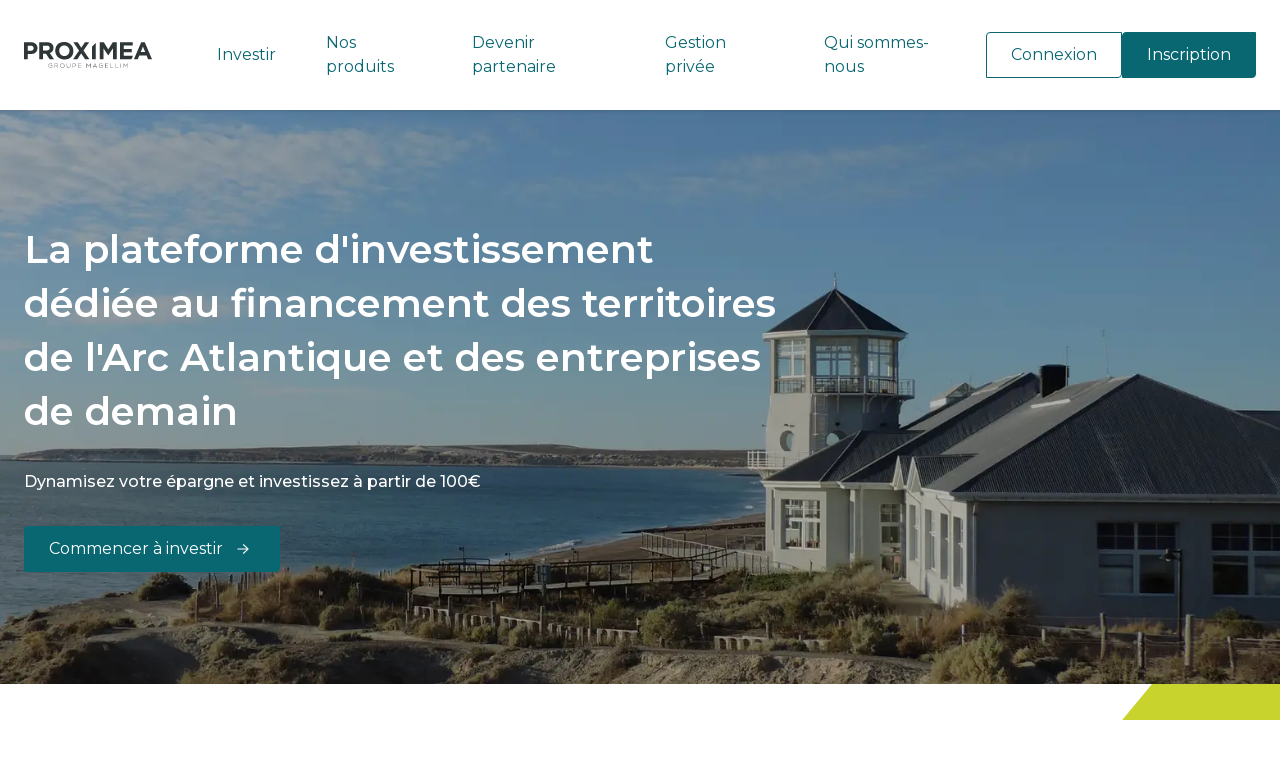

--- FILE ---
content_type: text/html; charset=utf-8
request_url: https://www.proximea.com/
body_size: 18563
content:
<!DOCTYPE html><html lang="fr"><head><meta charSet="utf-8"/><link rel="preload" as="font" href="/_next/static/media/4f05ba3a6752a328-s.p.woff2" crossorigin="" type="font/woff2"/><link rel="stylesheet" href="/_next/static/css/25d5d25ac0e51732.css" data-precedence="next"/><link rel="preload" href="/_next/static/chunks/webpack-182923aeb42933a4.js" as="script"/><link rel="preload" href="/_next/static/chunks/bce60fc1-5799babbf17e2c3b.js" as="script"/><link rel="preload" href="/_next/static/chunks/698-b31b3083540a0c18.js" as="script"/><link rel="preload" href="/_next/static/chunks/main-app-0c5e345f055c62e2.js" as="script"/><meta name="next-size-adjust"/><title>Proximea | Plateforme de financement immobilier et d&#x27;investissement à convictions</title><meta name="description" content="Proximea est une plateforme de crowdfunding immobilier agrée par l&#x27;AMF, vous permettant d&#x27;investir dans l&#x27;immobilier à partir de 1000€ avec un rendement annuel prévisionnel entre 10 et 12%. Les projets sont éligibles PEA/PME. Investissement locatif et promotion immobilière"/><link rel="author" href="https://www.capsens.eu"/><meta name="author" content="Capsens"/><meta name="author" content="Proximea"/><meta name="viewport" content="width=device-width, initial-scale=1"/><meta name="creator" content="Capsens"/><meta name="publisher" content="Alexandre Toussaint"/><meta name="robots" content="index, follow"/><link rel="canonical" href="https://www.proximea.com/"/><meta property="og:title" content="Proximea | Plateforme de financement immobilier et d&#x27;investissement à convictions"/><meta property="og:description" content="Proximea est une plateforme de crowdfunding immobilier agrée par l&#x27;AMF, vous permettant d&#x27;investir dans l&#x27;immobilier à partir de 1000€ avec un rendement annuel prévisionnel entre 10 et 12%. Les projets sont éligibles PEA/PME. Investissement locatif et promotion immobilière"/><meta property="og:site_name" content="Proximea"/><meta property="og:locale" content="fr_FR"/><meta property="og:image" content="https://a.storyblok.com/f/248097/1102x725/5485d0814d/logo-gm_proximea.png"/><meta property="og:image" content="https://vitrine-proximea-hoq8hk65i-capsens-agency.vercel.app/og/default-og-baltis-investissement-immobilier.png"/><meta property="og:type" content="website"/><meta name="twitter:card" content="summary"/><meta name="twitter:title" content="Proximea | Plateforme de financement immobilier et d&#x27;investissement à convictions"/><meta name="twitter:description" content="Proximea est une plateforme de crowdfunding immobilier agrée par l&#x27;AMF, vous permettant d&#x27;investir dans l&#x27;immobilier à partir de 1000€ avec un rendement annuel prévisionnel entre 10 et 12%. Les projets sont éligibles PEA/PME. Investissement locatif et promotion immobilière"/><meta name="twitter:image" content="https://a.storyblok.com/f/248097/1102x725/5485d0814d/logo-gm_proximea.png"/><meta name="twitter:image" content="https://vitrine-proximea-hoq8hk65i-capsens-agency.vercel.app/og/default-og-baltis-investissement-immobilier.png"/><link rel="icon" href="/favicon.ico" type="image/x-icon" sizes="any"/><script src="/_next/static/chunks/polyfills-78c92fac7aa8fdd8.js" noModule=""></script></head><body class="__className_4bc053"><noscript><iframe src="https://www.googletagmanager.com/ns.html?id=GTM-PMTQVML9" height="0" width="0" style="display:none;visibility:hidden"></iframe></noscript><div class="fixed inset-0 z-40 transition-all bg-primary-500/0 pointer-events-none"><div class="fixed inset-y-0 right-0 w-full max-w-md bg-white transition-all translate-x-full pointer-events-none"><div class="flex flex-col items-end gap-4 pr-2 overflow-y-scroll md:pr-12 pt-28 h-[83vh]"><a class="bg-transparent text-primary-500 hover:bg-gray-100 text-gray-800 border-transparent after:absolute after:left-6 after:bottom-0 after:h-0.5 after:bg-secondary-500 after:w-0 hover:after:w-8 after:transition-all text-base px-6 py-2.5 rounded-tl rounded-br border transition-all relative group flex space-x-2 items-center" href="/investir"><span>Investir</span></a><a class="bg-transparent text-primary-500 hover:bg-gray-100 text-gray-800 border-transparent after:absolute after:left-6 after:bottom-0 after:h-0.5 after:bg-secondary-500 after:w-0 hover:after:w-8 after:transition-all text-base px-6 py-2.5 rounded-tl rounded-br border transition-all relative group flex space-x-2 items-center" target="_blank" rel="noreferrer, noopener, nofollow" href="nos-produits"><span>Nos produits</span></a><a class="bg-transparent text-primary-500 hover:bg-gray-100 text-gray-800 border-transparent after:absolute after:left-6 after:bottom-0 after:h-0.5 after:bg-secondary-500 after:w-0 hover:after:w-8 after:transition-all text-base px-6 py-2.5 rounded-tl rounded-br border transition-all relative group flex space-x-2 items-center" href="/devenir-partenaire"><span>Devenir partenaire</span></a><a class="bg-transparent text-primary-500 hover:bg-gray-100 text-gray-800 border-transparent after:absolute after:left-6 after:bottom-0 after:h-0.5 after:bg-secondary-500 after:w-0 hover:after:w-8 after:transition-all text-base px-6 py-2.5 rounded-tl rounded-br border transition-all relative group flex space-x-2 items-center" href="/gestion-privee"><span>Gestion privée </span></a><a class="bg-transparent text-primary-500 hover:bg-gray-100 text-gray-800 border-transparent after:absolute after:left-6 after:bottom-0 after:h-0.5 after:bg-secondary-500 after:w-0 hover:after:w-8 after:transition-all text-base px-6 py-2.5 rounded-tl rounded-br border transition-all relative group flex space-x-2 items-center" href="/qui-sommes-nous"><span>Qui sommes-nous</span></a><a class="bg-transparent hover:bg-gray-100 text-gray-800 border-primary-500 text-primary-500 text-base px-6 py-2.5 rounded-tl rounded-br border transition-all relative group flex space-x-2 items-center mr-6" target="_blank" rel="noreferrer, noopener, nofollow" href="https://app.proximea.com/users/sign_in"><span>Connexion</span></a><a class="bg-primary-500 hover:bg-primary-700 text-white border-primary-500 hover:shadow-md shadow-primary-500 text-base px-6 py-2.5 rounded-tl rounded-br border transition-all relative group flex space-x-2 items-center hidden mr-6 sm:block" target="_blank" rel="noreferrer, noopener, nofollow" href="https://app.proximea.com/users/sign_up"><span>Inscription</span></a></div></div></div><div class="fixed inset-x-0 z-50 px-4 bottom-4"><a class="bg-primary-500 hover:bg-primary-700 text-white border-primary-500 hover:shadow-md shadow-primary-500 text-base px-6 py-2.5 rounded-tl rounded-br border transition-all relative group flex space-x-2 items-center relative z-50 flex justify-center w-full sm:hidden" target="_blank" rel="noreferrer, noopener, nofollow" href="https://app.proximea.com/users/sign_up"><span>Inscription</span><svg xmlns="http://www.w3.org/2000/svg" viewBox="0 0 20 20" fill="currentColor" aria-hidden="true" class="group-hover:translate-x-1 w-6 h-4 transition-all flex-none"><path fill-rule="evenodd" d="M3 10a.75.75 0 01.75-.75h10.638L10.23 5.29a.75.75 0 111.04-1.08l5.5 5.25a.75.75 0 010 1.08l-5.5 5.25a.75.75 0 11-1.04-1.08l4.158-3.96H3.75A.75.75 0 013 10z" clip-rule="evenodd"></path></svg></a></div><nav class="relative z-50 py-5 bg-white drop-shadow shadow-gray-600"><div class="max-w-7xl mx-auto px-6 relative flex items-center justify-between"><div class="flex items-center space-x-10"><a class="flex-none" href="/"><img alt="Logo de Proximea, plateforme de crowdfunding immobilier locale et engagée" fetchPriority="high" width="209" height="43" decoding="async" data-nimg="1" class="w-32 h-auto" style="color:transparent" src="/_next/static/media/logo-proximea-black.ebc59c8c.svg"/></a><div class="flex items-center max-xl:hidden"><a class="bg-transparent text-primary-500 hover:bg-gray-100 text-gray-800 border-transparent after:absolute after:left-6 after:bottom-0 after:h-0.5 after:bg-secondary-500 after:w-0 hover:after:w-8 after:transition-all text-base px-6 py-2.5 rounded-tl rounded-br border transition-all relative group flex space-x-2 items-center" href="/investir"><span>Investir</span></a><a class="bg-transparent text-primary-500 hover:bg-gray-100 text-gray-800 border-transparent after:absolute after:left-6 after:bottom-0 after:h-0.5 after:bg-secondary-500 after:w-0 hover:after:w-8 after:transition-all text-base px-6 py-2.5 rounded-tl rounded-br border transition-all relative group flex space-x-2 items-center" target="_blank" rel="noreferrer, noopener, nofollow" href="nos-produits"><span>Nos produits</span></a><a class="bg-transparent text-primary-500 hover:bg-gray-100 text-gray-800 border-transparent after:absolute after:left-6 after:bottom-0 after:h-0.5 after:bg-secondary-500 after:w-0 hover:after:w-8 after:transition-all text-base px-6 py-2.5 rounded-tl rounded-br border transition-all relative group flex space-x-2 items-center" href="/devenir-partenaire"><span>Devenir partenaire</span></a><a class="bg-transparent text-primary-500 hover:bg-gray-100 text-gray-800 border-transparent after:absolute after:left-6 after:bottom-0 after:h-0.5 after:bg-secondary-500 after:w-0 hover:after:w-8 after:transition-all text-base px-6 py-2.5 rounded-tl rounded-br border transition-all relative group flex space-x-2 items-center" href="/gestion-privee"><span>Gestion privée </span></a><a class="bg-transparent text-primary-500 hover:bg-gray-100 text-gray-800 border-transparent after:absolute after:left-6 after:bottom-0 after:h-0.5 after:bg-secondary-500 after:w-0 hover:after:w-8 after:transition-all text-base px-6 py-2.5 rounded-tl rounded-br border transition-all relative group flex space-x-2 items-center" href="/qui-sommes-nous"><span>Qui sommes-nous</span></a></div></div><div class="flex gap-x-4"><div class="w-40 rounded-tl rounded-br h-11 bg-primary-100 animate-pulse"></div><svg xmlns="http://www.w3.org/2000/svg" viewBox="0 0 24 24" fill="currentColor" aria-hidden="true" class="w-12 h-12 cursor-pointer text-primary-500 xl:hidden"><path fill-rule="evenodd" d="M3 6.75A.75.75 0 013.75 6h16.5a.75.75 0 010 1.5H3.75A.75.75 0 013 6.75zM3 12a.75.75 0 01.75-.75h16.5a.75.75 0 010 1.5H3.75A.75.75 0 013 12zm8.25 5.25a.75.75 0 01.75-.75h8.25a.75.75 0 010 1.5H12a.75.75 0 01-.75-.75z" clip-rule="evenodd"></path></svg></div></div></nav><main><main><section class="py-16 relative"><img alt="Proximea, Plateforme de crowdfunding de l&#x27;Arc Atlantique" fetchPriority="high" decoding="async" data-nimg="fill" class="object-cover object-right-bottom pointer-events-none -z-10" style="position:absolute;height:100%;width:100%;left:0;top:0;right:0;bottom:0;color:transparent" sizes="100vw" srcSet="/_next/image?url=https%3A%2F%2Fa.storyblok.com%2Ff%2F248097%2F3840x1400%2F1b7262c8af%2Fbackground-banner-home.jpg&amp;w=640&amp;q=75 640w, /_next/image?url=https%3A%2F%2Fa.storyblok.com%2Ff%2F248097%2F3840x1400%2F1b7262c8af%2Fbackground-banner-home.jpg&amp;w=750&amp;q=75 750w, /_next/image?url=https%3A%2F%2Fa.storyblok.com%2Ff%2F248097%2F3840x1400%2F1b7262c8af%2Fbackground-banner-home.jpg&amp;w=828&amp;q=75 828w, /_next/image?url=https%3A%2F%2Fa.storyblok.com%2Ff%2F248097%2F3840x1400%2F1b7262c8af%2Fbackground-banner-home.jpg&amp;w=1080&amp;q=75 1080w, /_next/image?url=https%3A%2F%2Fa.storyblok.com%2Ff%2F248097%2F3840x1400%2F1b7262c8af%2Fbackground-banner-home.jpg&amp;w=1200&amp;q=75 1200w, /_next/image?url=https%3A%2F%2Fa.storyblok.com%2Ff%2F248097%2F3840x1400%2F1b7262c8af%2Fbackground-banner-home.jpg&amp;w=1920&amp;q=75 1920w, /_next/image?url=https%3A%2F%2Fa.storyblok.com%2Ff%2F248097%2F3840x1400%2F1b7262c8af%2Fbackground-banner-home.jpg&amp;w=2048&amp;q=75 2048w, /_next/image?url=https%3A%2F%2Fa.storyblok.com%2Ff%2F248097%2F3840x1400%2F1b7262c8af%2Fbackground-banner-home.jpg&amp;w=3840&amp;q=75 3840w" src="/_next/image?url=https%3A%2F%2Fa.storyblok.com%2Ff%2F248097%2F3840x1400%2F1b7262c8af%2Fbackground-banner-home.jpg&amp;w=3840&amp;q=75"/><div class="max-w-7xl mx-auto px-6 relative z-0"><div class="flex flex-col items-start max-w-3xl py-12 space-y-8"><h1 class="text-left justify-self-start text-h2 xl:text-h1 font-semibold text-white whitespace-pre-line">La plateforme d&#x27;investissement dédiée au financement des territoires de l&#x27;Arc Atlantique et des entreprises de demain</h1><h2 class="text-left justify-self-start text-base font-medium text-white whitespace-pre-line">Dynamisez votre épargne et investissez à partir de 100€</h2><a class="bg-primary-500 hover:bg-primary-700 text-white border-primary-500 hover:shadow-md shadow-primary-500 text-base px-6 py-2.5 rounded-tl rounded-br border transition-all relative group flex space-x-2 items-center" href="/investir"><span>Commencer à investir</span><svg xmlns="http://www.w3.org/2000/svg" viewBox="0 0 20 20" fill="currentColor" aria-hidden="true" class="group-hover:translate-x-1 w-6 h-4 transition-all flex-none"><path fill-rule="evenodd" d="M3 10a.75.75 0 01.75-.75h10.638L10.23 5.29a.75.75 0 111.04-1.08l5.5 5.25a.75.75 0 010 1.08l-5.5 5.25a.75.75 0 11-1.04-1.08l4.158-3.96H3.75A.75.75 0 013 10z" clip-rule="evenodd"></path></svg></a></div></div></section><section class="bg-white py-16 relative"><div class="pointer-events-none absolute inset-y-0 w-full h-1/4 md:h-1/2 lg:h-full bg-secondary-500" style="clip-path:polygon(90% 0%, 113% 0%, 80% 80%, 57% 80%)"></div><div class="max-w-7xl mx-auto px-6 relative z-10 flex items-center gap-8 max-lg:flex-col-reverse lg:justify-between"><div class="flex flex-col items-start"><h2 class="text-left justify-self-start text-h3 xl:text-h2 font-semibold text-dark whitespace-pre-line mb-8">Investissez dans des projets immobiliers et financez des start-up à impact</h2><div class="space-y-4 text-base/7 mb-16"><p class="text-base text-current">Historiquement créée par Banque Populaire Grand Ouest en 2015, <b class="font-bold"><span class="text-primary-500">Proximea est une plateforme de crowdfunding</span></b> qui offre la possibilité d’investir dans des <b class="font-bold"><span class="text-primary-500">projets immobiliers</span></b> et de financer des <b class="font-bold"><span class="text-primary-500">start-up à impact dans l&#x27;immobilier</span></b>, la construction et la <b class="font-bold"><span class="text-primary-500">rénovation énergétique</span></b>.<br/><br/><span style="color:rgb(0, 0, 0)">Proximea est une marque détenue par Baltis depuis 2022 </span>et fait ainsi partie du <b class="font-bold"><span class="text-primary-500">Groupe Magellim</span></b>.</p></div><a class="bg-transparent hover:bg-gray-100 text-gray-800 border-primary-500 text-primary-500 text-base px-6 py-2.5 rounded-tl rounded-br border transition-all relative group flex space-x-2 items-center mb-16" href="/qui-sommes-nous"><span>En savoir plus</span></a><div class="flex flex-wrap justify-between w-full gap-8"><div class="flex flex-col gap-2"><div class="flex items-center gap-4"><svg xmlns="http://www.w3.org/2000/svg" width="28" height="24" viewBox="0 0 28 24" fill="none"><path d="M24.0109 0L0 24H3.98912L28 0H24.0109Z" fill="#C8D32D"></path></svg><span class="text-dark">Accessible</span></div><span class="text-sm text-gray-700">Tous nos projets sont accessibles à partir de 100€</span></div><div class="flex flex-col gap-2"><div class="flex items-center gap-4"><svg xmlns="http://www.w3.org/2000/svg" width="28" height="24" viewBox="0 0 28 24" fill="none"><path d="M24.0109 0L0 24H3.98912L28 0H24.0109Z" fill="#C8D32D"></path></svg><span class="text-dark">Simple</span></div><span class="text-sm text-gray-700">Les souscriptions se font 100% en ligne</span></div></div></div><div class="relative flex-none w-full max-w-md aspect-square lg:max-w-lg"><img alt="" fetchPriority="high" decoding="async" data-nimg="fill" class="object-contain object-center pointer-events-none -z-0" style="position:absolute;height:100%;width:100%;left:0;top:0;right:0;bottom:0;color:transparent" sizes="(min-width: 1024px) 512px, 320px" srcSet="/_next/image?url=https%3A%2F%2Fa.storyblok.com%2Ff%2F248097%2F1806x1000%2F4a2b20226f%2Frectangle-951.png&amp;w=16&amp;q=75 16w, /_next/image?url=https%3A%2F%2Fa.storyblok.com%2Ff%2F248097%2F1806x1000%2F4a2b20226f%2Frectangle-951.png&amp;w=32&amp;q=75 32w, /_next/image?url=https%3A%2F%2Fa.storyblok.com%2Ff%2F248097%2F1806x1000%2F4a2b20226f%2Frectangle-951.png&amp;w=48&amp;q=75 48w, /_next/image?url=https%3A%2F%2Fa.storyblok.com%2Ff%2F248097%2F1806x1000%2F4a2b20226f%2Frectangle-951.png&amp;w=64&amp;q=75 64w, /_next/image?url=https%3A%2F%2Fa.storyblok.com%2Ff%2F248097%2F1806x1000%2F4a2b20226f%2Frectangle-951.png&amp;w=96&amp;q=75 96w, /_next/image?url=https%3A%2F%2Fa.storyblok.com%2Ff%2F248097%2F1806x1000%2F4a2b20226f%2Frectangle-951.png&amp;w=128&amp;q=75 128w, /_next/image?url=https%3A%2F%2Fa.storyblok.com%2Ff%2F248097%2F1806x1000%2F4a2b20226f%2Frectangle-951.png&amp;w=256&amp;q=75 256w, /_next/image?url=https%3A%2F%2Fa.storyblok.com%2Ff%2F248097%2F1806x1000%2F4a2b20226f%2Frectangle-951.png&amp;w=384&amp;q=75 384w, /_next/image?url=https%3A%2F%2Fa.storyblok.com%2Ff%2F248097%2F1806x1000%2F4a2b20226f%2Frectangle-951.png&amp;w=640&amp;q=75 640w, /_next/image?url=https%3A%2F%2Fa.storyblok.com%2Ff%2F248097%2F1806x1000%2F4a2b20226f%2Frectangle-951.png&amp;w=750&amp;q=75 750w, /_next/image?url=https%3A%2F%2Fa.storyblok.com%2Ff%2F248097%2F1806x1000%2F4a2b20226f%2Frectangle-951.png&amp;w=828&amp;q=75 828w, /_next/image?url=https%3A%2F%2Fa.storyblok.com%2Ff%2F248097%2F1806x1000%2F4a2b20226f%2Frectangle-951.png&amp;w=1080&amp;q=75 1080w, /_next/image?url=https%3A%2F%2Fa.storyblok.com%2Ff%2F248097%2F1806x1000%2F4a2b20226f%2Frectangle-951.png&amp;w=1200&amp;q=75 1200w, /_next/image?url=https%3A%2F%2Fa.storyblok.com%2Ff%2F248097%2F1806x1000%2F4a2b20226f%2Frectangle-951.png&amp;w=1920&amp;q=75 1920w, /_next/image?url=https%3A%2F%2Fa.storyblok.com%2Ff%2F248097%2F1806x1000%2F4a2b20226f%2Frectangle-951.png&amp;w=2048&amp;q=75 2048w, /_next/image?url=https%3A%2F%2Fa.storyblok.com%2Ff%2F248097%2F1806x1000%2F4a2b20226f%2Frectangle-951.png&amp;w=3840&amp;q=75 3840w" src="/_next/image?url=https%3A%2F%2Fa.storyblok.com%2Ff%2F248097%2F1806x1000%2F4a2b20226f%2Frectangle-951.png&amp;w=3840&amp;q=75"/></div></div></section><section class="bg-white relative"><div class="absolute bottom-0 h-1/2 lg:h-full w-full opacity-10 bg-primary-500" style="clip-path:polygon(8% 38%, 46% 38%, 23% 100%, -15% 100%)"></div><div class="absolute top-0 -right-4 md:right-28 lg:right-0 h-1/4 md:h-1/2 lg:h-full w-full opacity-5 bg-primary-500" style="clip-path:polygon(97% 10%, 87% 10%, 53% 90%, 63% 90%)"></div><div class="max-w-7xl mx-auto px-6 relative z-10 flex flex-col-reverse gap-12 pt-6 pb-12 lg:justify-between lg:flex-row"><div class="flex flex-col items-center justify-center gap-8 lg:max-w-xl lg:gap-y-16"><div class="flex flex-col items-start gap-8"><h2 class="text-left justify-self-start text-h3 xl:text-h2 font-semibold text-primary-500 whitespace-pre-line"><span>Nos opportunités d’investissement dans le Grand Ouest</span></h2><p class="text-left justify-self-start text-base font-normal text-dark whitespace-pre-line"><span>Commencez à diversifier votre portefeuille d’actifs dès aujourd’hui.</span></p><a class="bg-primary-500 hover:bg-primary-700 text-white border-primary-500 hover:shadow-md shadow-primary-500 text-base px-6 py-2.5 rounded-tl rounded-br border transition-all relative group flex space-x-2 items-center w-full justify-center" href="/investir"><span>Découvrir tous nos projets</span><svg xmlns="http://www.w3.org/2000/svg" viewBox="0 0 20 20" fill="currentColor" aria-hidden="true" class="group-hover:translate-x-1 w-6 h-4 transition-all flex-none"><path fill-rule="evenodd" d="M3 10a.75.75 0 01.75-.75h10.638L10.23 5.29a.75.75 0 111.04-1.08l5.5 5.25a.75.75 0 010 1.08l-5.5 5.25a.75.75 0 11-1.04-1.08l4.158-3.96H3.75A.75.75 0 013 10z" clip-rule="evenodd"></path></svg></a></div><div class="flex flex-col items-start gap-4"><div class="rounded-br-3xl rounded-tl-3xl bg-white shadow-card w-full p-6"><div class="flex-row gap-3 !flex-row items-center !justify-start flex"><div class="w-4 h-4 aspect-square relative flex-none"><img alt="Icone représentant une checkbox cochée" loading="lazy" decoding="async" data-nimg="fill" class="object-contain object-center" style="position:absolute;height:100%;width:100%;left:0;top:0;right:0;bottom:0;color:transparent" sizes="16px" srcSet="/_next/image?url=https%3A%2F%2Fa.storyblok.com%2Ff%2F237832%2F48x48%2F07389ff661%2Fchecked-checkbox-icon.png&amp;w=16&amp;q=75 16w, /_next/image?url=https%3A%2F%2Fa.storyblok.com%2Ff%2F237832%2F48x48%2F07389ff661%2Fchecked-checkbox-icon.png&amp;w=32&amp;q=75 32w, /_next/image?url=https%3A%2F%2Fa.storyblok.com%2Ff%2F237832%2F48x48%2F07389ff661%2Fchecked-checkbox-icon.png&amp;w=48&amp;q=75 48w, /_next/image?url=https%3A%2F%2Fa.storyblok.com%2Ff%2F237832%2F48x48%2F07389ff661%2Fchecked-checkbox-icon.png&amp;w=64&amp;q=75 64w, /_next/image?url=https%3A%2F%2Fa.storyblok.com%2Ff%2F237832%2F48x48%2F07389ff661%2Fchecked-checkbox-icon.png&amp;w=96&amp;q=75 96w, /_next/image?url=https%3A%2F%2Fa.storyblok.com%2Ff%2F237832%2F48x48%2F07389ff661%2Fchecked-checkbox-icon.png&amp;w=128&amp;q=75 128w, /_next/image?url=https%3A%2F%2Fa.storyblok.com%2Ff%2F237832%2F48x48%2F07389ff661%2Fchecked-checkbox-icon.png&amp;w=256&amp;q=75 256w, /_next/image?url=https%3A%2F%2Fa.storyblok.com%2Ff%2F237832%2F48x48%2F07389ff661%2Fchecked-checkbox-icon.png&amp;w=384&amp;q=75 384w, /_next/image?url=https%3A%2F%2Fa.storyblok.com%2Ff%2F237832%2F48x48%2F07389ff661%2Fchecked-checkbox-icon.png&amp;w=640&amp;q=75 640w, /_next/image?url=https%3A%2F%2Fa.storyblok.com%2Ff%2F237832%2F48x48%2F07389ff661%2Fchecked-checkbox-icon.png&amp;w=750&amp;q=75 750w, /_next/image?url=https%3A%2F%2Fa.storyblok.com%2Ff%2F237832%2F48x48%2F07389ff661%2Fchecked-checkbox-icon.png&amp;w=828&amp;q=75 828w, /_next/image?url=https%3A%2F%2Fa.storyblok.com%2Ff%2F237832%2F48x48%2F07389ff661%2Fchecked-checkbox-icon.png&amp;w=1080&amp;q=75 1080w, /_next/image?url=https%3A%2F%2Fa.storyblok.com%2Ff%2F237832%2F48x48%2F07389ff661%2Fchecked-checkbox-icon.png&amp;w=1200&amp;q=75 1200w, /_next/image?url=https%3A%2F%2Fa.storyblok.com%2Ff%2F237832%2F48x48%2F07389ff661%2Fchecked-checkbox-icon.png&amp;w=1920&amp;q=75 1920w, /_next/image?url=https%3A%2F%2Fa.storyblok.com%2Ff%2F237832%2F48x48%2F07389ff661%2Fchecked-checkbox-icon.png&amp;w=2048&amp;q=75 2048w, /_next/image?url=https%3A%2F%2Fa.storyblok.com%2Ff%2F237832%2F48x48%2F07389ff661%2Fchecked-checkbox-icon.png&amp;w=3840&amp;q=75 3840w" src="/_next/image?url=https%3A%2F%2Fa.storyblok.com%2Ff%2F237832%2F48x48%2F07389ff661%2Fchecked-checkbox-icon.png&amp;w=3840&amp;q=75"/></div><p class="text-left justify-self-start text-base font-normal text-dark whitespace-pre-line"><span>Investissez facilement dans des obligations ou des actions dès 100€ et 100% en ligne.</span></p></div></div><div class="rounded-br-3xl rounded-tl-3xl bg-white shadow-card w-full p-6"><div class="flex-row gap-3 !flex-row items-center !justify-start flex"><div class="w-4 h-4 aspect-square relative flex-none"><img alt="Icone représentant une checkbox cochée" loading="lazy" decoding="async" data-nimg="fill" class="object-contain object-center" style="position:absolute;height:100%;width:100%;left:0;top:0;right:0;bottom:0;color:transparent" sizes="16px" srcSet="/_next/image?url=https%3A%2F%2Fa.storyblok.com%2Ff%2F237832%2F48x48%2F07389ff661%2Fchecked-checkbox-icon.png&amp;w=16&amp;q=75 16w, /_next/image?url=https%3A%2F%2Fa.storyblok.com%2Ff%2F237832%2F48x48%2F07389ff661%2Fchecked-checkbox-icon.png&amp;w=32&amp;q=75 32w, /_next/image?url=https%3A%2F%2Fa.storyblok.com%2Ff%2F237832%2F48x48%2F07389ff661%2Fchecked-checkbox-icon.png&amp;w=48&amp;q=75 48w, /_next/image?url=https%3A%2F%2Fa.storyblok.com%2Ff%2F237832%2F48x48%2F07389ff661%2Fchecked-checkbox-icon.png&amp;w=64&amp;q=75 64w, /_next/image?url=https%3A%2F%2Fa.storyblok.com%2Ff%2F237832%2F48x48%2F07389ff661%2Fchecked-checkbox-icon.png&amp;w=96&amp;q=75 96w, /_next/image?url=https%3A%2F%2Fa.storyblok.com%2Ff%2F237832%2F48x48%2F07389ff661%2Fchecked-checkbox-icon.png&amp;w=128&amp;q=75 128w, /_next/image?url=https%3A%2F%2Fa.storyblok.com%2Ff%2F237832%2F48x48%2F07389ff661%2Fchecked-checkbox-icon.png&amp;w=256&amp;q=75 256w, /_next/image?url=https%3A%2F%2Fa.storyblok.com%2Ff%2F237832%2F48x48%2F07389ff661%2Fchecked-checkbox-icon.png&amp;w=384&amp;q=75 384w, /_next/image?url=https%3A%2F%2Fa.storyblok.com%2Ff%2F237832%2F48x48%2F07389ff661%2Fchecked-checkbox-icon.png&amp;w=640&amp;q=75 640w, /_next/image?url=https%3A%2F%2Fa.storyblok.com%2Ff%2F237832%2F48x48%2F07389ff661%2Fchecked-checkbox-icon.png&amp;w=750&amp;q=75 750w, /_next/image?url=https%3A%2F%2Fa.storyblok.com%2Ff%2F237832%2F48x48%2F07389ff661%2Fchecked-checkbox-icon.png&amp;w=828&amp;q=75 828w, /_next/image?url=https%3A%2F%2Fa.storyblok.com%2Ff%2F237832%2F48x48%2F07389ff661%2Fchecked-checkbox-icon.png&amp;w=1080&amp;q=75 1080w, /_next/image?url=https%3A%2F%2Fa.storyblok.com%2Ff%2F237832%2F48x48%2F07389ff661%2Fchecked-checkbox-icon.png&amp;w=1200&amp;q=75 1200w, /_next/image?url=https%3A%2F%2Fa.storyblok.com%2Ff%2F237832%2F48x48%2F07389ff661%2Fchecked-checkbox-icon.png&amp;w=1920&amp;q=75 1920w, /_next/image?url=https%3A%2F%2Fa.storyblok.com%2Ff%2F237832%2F48x48%2F07389ff661%2Fchecked-checkbox-icon.png&amp;w=2048&amp;q=75 2048w, /_next/image?url=https%3A%2F%2Fa.storyblok.com%2Ff%2F237832%2F48x48%2F07389ff661%2Fchecked-checkbox-icon.png&amp;w=3840&amp;q=75 3840w" src="/_next/image?url=https%3A%2F%2Fa.storyblok.com%2Ff%2F237832%2F48x48%2F07389ff661%2Fchecked-checkbox-icon.png&amp;w=3840&amp;q=75"/></div><p class="text-left justify-self-start text-base font-normal text-dark whitespace-pre-line"><span>Participez au développement de projets durables dans le Grand Ouest : </span>renouvellement urbain, immobilier fractionné, start-up à impact, énergies renouvelables (ENR)</p></div></div></div></div><div class="relative w-full max-w-md max-lg:mx-auto lg:max-w-xl aspect-square"><img alt="" loading="lazy" decoding="async" data-nimg="fill" class="object-contain object-bottom" style="position:absolute;height:100%;width:100%;left:0;top:0;right:0;bottom:0;color:transparent" sizes="(max-width: 1024px) 448px, 672px" srcSet="/_next/image?url=https%3A%2F%2Fa.storyblok.com%2Ff%2F248097%2F2415x2196%2F8f828dc0c4%2Fproximea_project.png&amp;w=16&amp;q=75 16w, /_next/image?url=https%3A%2F%2Fa.storyblok.com%2Ff%2F248097%2F2415x2196%2F8f828dc0c4%2Fproximea_project.png&amp;w=32&amp;q=75 32w, /_next/image?url=https%3A%2F%2Fa.storyblok.com%2Ff%2F248097%2F2415x2196%2F8f828dc0c4%2Fproximea_project.png&amp;w=48&amp;q=75 48w, /_next/image?url=https%3A%2F%2Fa.storyblok.com%2Ff%2F248097%2F2415x2196%2F8f828dc0c4%2Fproximea_project.png&amp;w=64&amp;q=75 64w, /_next/image?url=https%3A%2F%2Fa.storyblok.com%2Ff%2F248097%2F2415x2196%2F8f828dc0c4%2Fproximea_project.png&amp;w=96&amp;q=75 96w, /_next/image?url=https%3A%2F%2Fa.storyblok.com%2Ff%2F248097%2F2415x2196%2F8f828dc0c4%2Fproximea_project.png&amp;w=128&amp;q=75 128w, /_next/image?url=https%3A%2F%2Fa.storyblok.com%2Ff%2F248097%2F2415x2196%2F8f828dc0c4%2Fproximea_project.png&amp;w=256&amp;q=75 256w, /_next/image?url=https%3A%2F%2Fa.storyblok.com%2Ff%2F248097%2F2415x2196%2F8f828dc0c4%2Fproximea_project.png&amp;w=384&amp;q=75 384w, /_next/image?url=https%3A%2F%2Fa.storyblok.com%2Ff%2F248097%2F2415x2196%2F8f828dc0c4%2Fproximea_project.png&amp;w=640&amp;q=75 640w, /_next/image?url=https%3A%2F%2Fa.storyblok.com%2Ff%2F248097%2F2415x2196%2F8f828dc0c4%2Fproximea_project.png&amp;w=750&amp;q=75 750w, /_next/image?url=https%3A%2F%2Fa.storyblok.com%2Ff%2F248097%2F2415x2196%2F8f828dc0c4%2Fproximea_project.png&amp;w=828&amp;q=75 828w, /_next/image?url=https%3A%2F%2Fa.storyblok.com%2Ff%2F248097%2F2415x2196%2F8f828dc0c4%2Fproximea_project.png&amp;w=1080&amp;q=75 1080w, /_next/image?url=https%3A%2F%2Fa.storyblok.com%2Ff%2F248097%2F2415x2196%2F8f828dc0c4%2Fproximea_project.png&amp;w=1200&amp;q=75 1200w, /_next/image?url=https%3A%2F%2Fa.storyblok.com%2Ff%2F248097%2F2415x2196%2F8f828dc0c4%2Fproximea_project.png&amp;w=1920&amp;q=75 1920w, /_next/image?url=https%3A%2F%2Fa.storyblok.com%2Ff%2F248097%2F2415x2196%2F8f828dc0c4%2Fproximea_project.png&amp;w=2048&amp;q=75 2048w, /_next/image?url=https%3A%2F%2Fa.storyblok.com%2Ff%2F248097%2F2415x2196%2F8f828dc0c4%2Fproximea_project.png&amp;w=3840&amp;q=75 3840w" src="/_next/image?url=https%3A%2F%2Fa.storyblok.com%2Ff%2F248097%2F2415x2196%2F8f828dc0c4%2Fproximea_project.png&amp;w=3840&amp;q=75"/></div></div></section><section class="py-16 overflow-hidden"><div class="max-w-7xl mx-auto px-6 flex flex-col gap-12 max-lg:items-center lg:justify-between lg:flex-row"><div class="md:space-y-16"><div class="space-y-8"><h2 class="text-left justify-self-start text-h3 xl:text-h2 font-semibold text-dark whitespace-pre-line"><span>Proximea en quelques chiffres</span></h2><p class="text-left justify-self-start text-base font-normal text-dark whitespace-pre-line">Notre fierté est d’accompagner chaque jour l’Arc Atlantique dans sa croissance économique et environnementale. Nos chiffres incluent ceux de Baltis et de Proximea.</p></div><div class="flex flex-col gap-2 md:flex-row md:items-center md:justify-center lg:justify-start sm:gap-4 md:gap-16"><div class="flex-none"><div><div class="flex py-2 gap-x-4 flex-col items-center md:items-stretch py-4"><div class="flex items-center flex-none max-w-full space-x-3"><span class="block font-semibold text-h3 lg:text-h2 text-dark">+200</span><svg width="35" height="28" viewBox="0 0 35 28" fill="none" xmlns="http://www.w3.org/2000/svg" class="flex-none text-secondary-500"><path d="M27.7036 0L0 28H7.29638L35 0H27.7036Z" fill="currentColor"></path></svg></div><div class="flex flex-col"><span class="text-sm text-gray-600">Projets financés</span><span></span></div></div><svg width="161" height="1" viewBox="0 0 161 1" fill="none" class="flex-none hidden md:block"><path d="M0 0.5L161 0.5" stroke="#096772" stroke-dasharray="16 16"></path></svg></div><div><div class="flex py-2 gap-x-4 flex-col items-center md:items-stretch py-4"><div class="flex items-center flex-none max-w-full space-x-3"><span class="block font-semibold text-h3 lg:text-h2 text-dark">+15 000</span><svg width="35" height="28" viewBox="0 0 35 28" fill="none" xmlns="http://www.w3.org/2000/svg" class="flex-none text-secondary-500"><path d="M27.7036 0L0 28H7.29638L35 0H27.7036Z" fill="currentColor"></path></svg></div><div class="flex flex-col"><span class="text-sm text-gray-600">Investisseurs</span><span></span></div></div><svg width="161" height="1" viewBox="0 0 161 1" fill="none" class="flex-none hidden md:block"><path d="M0 0.5L161 0.5" stroke="#096772" stroke-dasharray="16 16"></path></svg></div><div><div class="flex py-2 gap-x-4 flex-col items-center md:items-stretch py-4"><div class="flex items-center flex-none max-w-full space-x-3"><span class="block font-semibold text-h3 lg:text-h2 text-dark">0%</span><svg width="35" height="28" viewBox="0 0 35 28" fill="none" xmlns="http://www.w3.org/2000/svg" class="flex-none text-secondary-500"><path d="M27.7036 0L0 28H7.29638L35 0H27.7036Z" fill="currentColor"></path></svg></div><div class="flex flex-col"><span class="text-sm text-gray-600">Taux de défaut</span><span></span></div></div></div></div><svg width="2" height="225" viewBox="0 0 2 225" fill="none" class="flex-none hidden md:block"><path d="M1 0L0.99999 225" stroke="#096772" stroke-dasharray="16 16"></path></svg><div class="flex-none"><div><div class="flex py-2 gap-x-4 flex-col items-center md:items-stretch py-4"><div class="flex items-center flex-none max-w-full space-x-3"><span class="block font-semibold text-h3 lg:text-h2 text-dark">+100M€</span><svg width="35" height="28" viewBox="0 0 35 28" fill="none" xmlns="http://www.w3.org/2000/svg" class="flex-none text-secondary-500"><path d="M27.7036 0L0 28H7.29638L35 0H27.7036Z" fill="currentColor"></path></svg></div><div class="flex flex-col"><span class="text-sm text-gray-600">Levés depuis 2020</span><span></span></div></div><svg width="161" height="1" viewBox="0 0 161 1" fill="none" class="flex-none hidden md:block"><path d="M0 0.5L161 0.5" stroke="#096772" stroke-dasharray="16 16"></path></svg></div><div><div class="flex py-2 gap-x-4 flex-col items-center md:items-stretch py-4"><div class="flex items-center flex-none max-w-full space-x-3"><span class="block font-semibold text-h3 lg:text-h2 text-dark">10,7%*</span><svg width="35" height="28" viewBox="0 0 35 28" fill="none" xmlns="http://www.w3.org/2000/svg" class="flex-none text-secondary-500"><path d="M27.7036 0L0 28H7.29638L35 0H27.7036Z" fill="currentColor"></path></svg></div><div class="flex flex-col"><span class="text-sm text-gray-600">Rendement moyen</span><span></span></div></div><svg width="161" height="1" viewBox="0 0 161 1" fill="none" class="flex-none hidden md:block"><path d="M0 0.5L161 0.5" stroke="#096772" stroke-dasharray="16 16"></path></svg></div><div><div class="flex py-2 gap-x-4 flex-col items-center md:items-stretch py-4"><div class="flex items-center flex-none max-w-full space-x-3"><span class="block font-semibold text-h3 lg:text-h2 text-dark">15</span><svg width="35" height="28" viewBox="0 0 35 28" fill="none" xmlns="http://www.w3.org/2000/svg" class="flex-none text-secondary-500"><path d="M27.7036 0L0 28H7.29638L35 0H27.7036Z" fill="currentColor"></path></svg></div><div class="flex flex-col"><span class="text-sm text-gray-600">Talents dans l&#x27;équipe</span><span></span></div></div></div></div></div></div><div class="relative w-full grow max-lg:h-48 max-lg:max-w-md"><div class="absolute w-[25rem] md:w-[40rem] h-full -bottom-12 aspect-[708/314] -left-12 md:-left-36 lg:left-0 scale-[80%] -z-10 animate-reverse-wiggle"><img alt="" loading="lazy" decoding="async" data-nimg="fill" class="object-contain object-center " style="position:absolute;height:100%;width:100%;left:0;top:0;right:0;bottom:0;color:transparent" sizes="100vw" srcSet="/_next/image?url=https%3A%2F%2Fa.storyblok.com%2Ff%2F248097%2F756x362%2F1c6ca6b072%2Fgroup-496-2.png&amp;w=640&amp;q=75 640w, /_next/image?url=https%3A%2F%2Fa.storyblok.com%2Ff%2F248097%2F756x362%2F1c6ca6b072%2Fgroup-496-2.png&amp;w=750&amp;q=75 750w, /_next/image?url=https%3A%2F%2Fa.storyblok.com%2Ff%2F248097%2F756x362%2F1c6ca6b072%2Fgroup-496-2.png&amp;w=828&amp;q=75 828w, /_next/image?url=https%3A%2F%2Fa.storyblok.com%2Ff%2F248097%2F756x362%2F1c6ca6b072%2Fgroup-496-2.png&amp;w=1080&amp;q=75 1080w, /_next/image?url=https%3A%2F%2Fa.storyblok.com%2Ff%2F248097%2F756x362%2F1c6ca6b072%2Fgroup-496-2.png&amp;w=1200&amp;q=75 1200w, /_next/image?url=https%3A%2F%2Fa.storyblok.com%2Ff%2F248097%2F756x362%2F1c6ca6b072%2Fgroup-496-2.png&amp;w=1920&amp;q=75 1920w, /_next/image?url=https%3A%2F%2Fa.storyblok.com%2Ff%2F248097%2F756x362%2F1c6ca6b072%2Fgroup-496-2.png&amp;w=2048&amp;q=75 2048w, /_next/image?url=https%3A%2F%2Fa.storyblok.com%2Ff%2F248097%2F756x362%2F1c6ca6b072%2Fgroup-496-2.png&amp;w=3840&amp;q=75 3840w" src="/_next/image?url=https%3A%2F%2Fa.storyblok.com%2Ff%2F248097%2F756x362%2F1c6ca6b072%2Fgroup-496-2.png&amp;w=3840&amp;q=75"/></div><div class="absolute w-[35rem] h-full top-0 lg:-top-12 aspect-[708/314] -right-36 lg:-right-24 scale-[80%] -z-20 animate-wiggle"><img alt="" loading="lazy" decoding="async" data-nimg="fill" class="object-contain object-center aspect-[607/335]" style="position:absolute;height:100%;width:100%;left:0;top:0;right:0;bottom:0;color:transparent" sizes="100vw" srcSet="/_next/image?url=https%3A%2F%2Fa.storyblok.com%2Ff%2F248097%2F552x337%2Fdfe51c98d8%2Frectangle-951-1.png&amp;w=640&amp;q=75 640w, /_next/image?url=https%3A%2F%2Fa.storyblok.com%2Ff%2F248097%2F552x337%2Fdfe51c98d8%2Frectangle-951-1.png&amp;w=750&amp;q=75 750w, /_next/image?url=https%3A%2F%2Fa.storyblok.com%2Ff%2F248097%2F552x337%2Fdfe51c98d8%2Frectangle-951-1.png&amp;w=828&amp;q=75 828w, /_next/image?url=https%3A%2F%2Fa.storyblok.com%2Ff%2F248097%2F552x337%2Fdfe51c98d8%2Frectangle-951-1.png&amp;w=1080&amp;q=75 1080w, /_next/image?url=https%3A%2F%2Fa.storyblok.com%2Ff%2F248097%2F552x337%2Fdfe51c98d8%2Frectangle-951-1.png&amp;w=1200&amp;q=75 1200w, /_next/image?url=https%3A%2F%2Fa.storyblok.com%2Ff%2F248097%2F552x337%2Fdfe51c98d8%2Frectangle-951-1.png&amp;w=1920&amp;q=75 1920w, /_next/image?url=https%3A%2F%2Fa.storyblok.com%2Ff%2F248097%2F552x337%2Fdfe51c98d8%2Frectangle-951-1.png&amp;w=2048&amp;q=75 2048w, /_next/image?url=https%3A%2F%2Fa.storyblok.com%2Ff%2F248097%2F552x337%2Fdfe51c98d8%2Frectangle-951-1.png&amp;w=3840&amp;q=75 3840w" src="/_next/image?url=https%3A%2F%2Fa.storyblok.com%2Ff%2F248097%2F552x337%2Fdfe51c98d8%2Frectangle-951-1.png&amp;w=3840&amp;q=75"/></div></div></div></section><section class="bg-primary-500 py-16 relative"><div class="hidden lg:block pointer-events-none absolute inset-y-0 w-full h-full z-10 opacity-10 bg-white" style="clip-path:polygon(105% 0%, 130% 0%, 130% 100%, 65% 100%)"></div><div class="max-w-7xl mx-auto px-6 z-20 flex items-center gap-8 text-white max-lg:flex-col lg:justify-between"><div class="flex flex-col items-start"><h2 class="text-left justify-self-start text-h3 xl:text-h2 font-semibold text-dark whitespace-pre-line mb-8 text-white">L’impact de votre investissement</h2><div class="space-y-4 text-base/7"><p class="text-base text-current">En tant que <b class="font-bold">plateforme d’investissement régionale</b>, Proximea se veut à la fois engagée, soucieuse de l’environnement et accessible. Investir dans les projets présentés sur notre plateforme, c&#x27;est <b class="font-bold">contribuer à un monde en mutation et à une économie régionale florissante</b>.<br/><br/><br/>Réputé pour la qualité de son écosystème entrepreneurial, l&#x27;<b class="font-bold">Arc Atlantique apparaît comme l’un des épicentres français pour l’innovation sociale, technologique et industrielle</b>.<br/><br/><br/>Proximea sélectionne des projets start-up et immobiliers répartis sur <b class="font-bold">26 départements situés dans les régions Bretagne, Normandie, Pays de la Loire et la Nouvelle-Aquitaine</b>.</p></div></div><div class="relative flex-none w-full max-w-md aspect-square lg:max-w-xl"><img alt="Image représentant impact de Proximea sur la france" fetchPriority="high" decoding="async" data-nimg="fill" class="object-contain object-center pointer-events-none -z-0" style="position:absolute;height:100%;width:100%;left:0;top:0;right:0;bottom:0;color:transparent" sizes="(min-width: 1024px) 512px, 320px" srcSet="/_next/image?url=https%3A%2F%2Fa.storyblok.com%2Ff%2F248097%2F1952x1113%2Fd47dde5e35%2Finvestment_impact.png&amp;w=16&amp;q=75 16w, /_next/image?url=https%3A%2F%2Fa.storyblok.com%2Ff%2F248097%2F1952x1113%2Fd47dde5e35%2Finvestment_impact.png&amp;w=32&amp;q=75 32w, /_next/image?url=https%3A%2F%2Fa.storyblok.com%2Ff%2F248097%2F1952x1113%2Fd47dde5e35%2Finvestment_impact.png&amp;w=48&amp;q=75 48w, /_next/image?url=https%3A%2F%2Fa.storyblok.com%2Ff%2F248097%2F1952x1113%2Fd47dde5e35%2Finvestment_impact.png&amp;w=64&amp;q=75 64w, /_next/image?url=https%3A%2F%2Fa.storyblok.com%2Ff%2F248097%2F1952x1113%2Fd47dde5e35%2Finvestment_impact.png&amp;w=96&amp;q=75 96w, /_next/image?url=https%3A%2F%2Fa.storyblok.com%2Ff%2F248097%2F1952x1113%2Fd47dde5e35%2Finvestment_impact.png&amp;w=128&amp;q=75 128w, /_next/image?url=https%3A%2F%2Fa.storyblok.com%2Ff%2F248097%2F1952x1113%2Fd47dde5e35%2Finvestment_impact.png&amp;w=256&amp;q=75 256w, /_next/image?url=https%3A%2F%2Fa.storyblok.com%2Ff%2F248097%2F1952x1113%2Fd47dde5e35%2Finvestment_impact.png&amp;w=384&amp;q=75 384w, /_next/image?url=https%3A%2F%2Fa.storyblok.com%2Ff%2F248097%2F1952x1113%2Fd47dde5e35%2Finvestment_impact.png&amp;w=640&amp;q=75 640w, /_next/image?url=https%3A%2F%2Fa.storyblok.com%2Ff%2F248097%2F1952x1113%2Fd47dde5e35%2Finvestment_impact.png&amp;w=750&amp;q=75 750w, /_next/image?url=https%3A%2F%2Fa.storyblok.com%2Ff%2F248097%2F1952x1113%2Fd47dde5e35%2Finvestment_impact.png&amp;w=828&amp;q=75 828w, /_next/image?url=https%3A%2F%2Fa.storyblok.com%2Ff%2F248097%2F1952x1113%2Fd47dde5e35%2Finvestment_impact.png&amp;w=1080&amp;q=75 1080w, /_next/image?url=https%3A%2F%2Fa.storyblok.com%2Ff%2F248097%2F1952x1113%2Fd47dde5e35%2Finvestment_impact.png&amp;w=1200&amp;q=75 1200w, /_next/image?url=https%3A%2F%2Fa.storyblok.com%2Ff%2F248097%2F1952x1113%2Fd47dde5e35%2Finvestment_impact.png&amp;w=1920&amp;q=75 1920w, /_next/image?url=https%3A%2F%2Fa.storyblok.com%2Ff%2F248097%2F1952x1113%2Fd47dde5e35%2Finvestment_impact.png&amp;w=2048&amp;q=75 2048w, /_next/image?url=https%3A%2F%2Fa.storyblok.com%2Ff%2F248097%2F1952x1113%2Fd47dde5e35%2Finvestment_impact.png&amp;w=3840&amp;q=75 3840w" src="/_next/image?url=https%3A%2F%2Fa.storyblok.com%2Ff%2F248097%2F1952x1113%2Fd47dde5e35%2Finvestment_impact.png&amp;w=3840&amp;q=75"/></div></div></section><section class="bg-green-800 py-16"><div class="max-w-7xl mx-auto px-6 flex items-center gap-8 max-lg:flex-col lg:justify-between"><div class="flex items-center gap-8 max-lg:flex-col"><div class="w-16 h-16 aspect-square relative flex-none"><img alt="Logo de l&#x27;association Wings of the ocean dans laquelle Baltis reverrse 1% des investissements" loading="lazy" decoding="async" data-nimg="fill" class="object-contain object-center" style="position:absolute;height:100%;width:100%;left:0;top:0;right:0;bottom:0;color:transparent" sizes="64px" srcSet="/_next/image?url=https%3A%2F%2Fa.storyblok.com%2Ff%2F237832%2F192x192%2Fc32818460f%2Fwings-of-the-ocean-logo.png&amp;w=16&amp;q=75 16w, /_next/image?url=https%3A%2F%2Fa.storyblok.com%2Ff%2F237832%2F192x192%2Fc32818460f%2Fwings-of-the-ocean-logo.png&amp;w=32&amp;q=75 32w, /_next/image?url=https%3A%2F%2Fa.storyblok.com%2Ff%2F237832%2F192x192%2Fc32818460f%2Fwings-of-the-ocean-logo.png&amp;w=48&amp;q=75 48w, /_next/image?url=https%3A%2F%2Fa.storyblok.com%2Ff%2F237832%2F192x192%2Fc32818460f%2Fwings-of-the-ocean-logo.png&amp;w=64&amp;q=75 64w, /_next/image?url=https%3A%2F%2Fa.storyblok.com%2Ff%2F237832%2F192x192%2Fc32818460f%2Fwings-of-the-ocean-logo.png&amp;w=96&amp;q=75 96w, /_next/image?url=https%3A%2F%2Fa.storyblok.com%2Ff%2F237832%2F192x192%2Fc32818460f%2Fwings-of-the-ocean-logo.png&amp;w=128&amp;q=75 128w, /_next/image?url=https%3A%2F%2Fa.storyblok.com%2Ff%2F237832%2F192x192%2Fc32818460f%2Fwings-of-the-ocean-logo.png&amp;w=256&amp;q=75 256w, /_next/image?url=https%3A%2F%2Fa.storyblok.com%2Ff%2F237832%2F192x192%2Fc32818460f%2Fwings-of-the-ocean-logo.png&amp;w=384&amp;q=75 384w, /_next/image?url=https%3A%2F%2Fa.storyblok.com%2Ff%2F237832%2F192x192%2Fc32818460f%2Fwings-of-the-ocean-logo.png&amp;w=640&amp;q=75 640w, /_next/image?url=https%3A%2F%2Fa.storyblok.com%2Ff%2F237832%2F192x192%2Fc32818460f%2Fwings-of-the-ocean-logo.png&amp;w=750&amp;q=75 750w, /_next/image?url=https%3A%2F%2Fa.storyblok.com%2Ff%2F237832%2F192x192%2Fc32818460f%2Fwings-of-the-ocean-logo.png&amp;w=828&amp;q=75 828w, /_next/image?url=https%3A%2F%2Fa.storyblok.com%2Ff%2F237832%2F192x192%2Fc32818460f%2Fwings-of-the-ocean-logo.png&amp;w=1080&amp;q=75 1080w, /_next/image?url=https%3A%2F%2Fa.storyblok.com%2Ff%2F237832%2F192x192%2Fc32818460f%2Fwings-of-the-ocean-logo.png&amp;w=1200&amp;q=75 1200w, /_next/image?url=https%3A%2F%2Fa.storyblok.com%2Ff%2F237832%2F192x192%2Fc32818460f%2Fwings-of-the-ocean-logo.png&amp;w=1920&amp;q=75 1920w, /_next/image?url=https%3A%2F%2Fa.storyblok.com%2Ff%2F237832%2F192x192%2Fc32818460f%2Fwings-of-the-ocean-logo.png&amp;w=2048&amp;q=75 2048w, /_next/image?url=https%3A%2F%2Fa.storyblok.com%2Ff%2F237832%2F192x192%2Fc32818460f%2Fwings-of-the-ocean-logo.png&amp;w=3840&amp;q=75 3840w" src="/_next/image?url=https%3A%2F%2Fa.storyblok.com%2Ff%2F237832%2F192x192%2Fc32818460f%2Fwings-of-the-ocean-logo.png&amp;w=3840&amp;q=75"/></div><p class="text-left justify-self-start text-base font-normal text-white whitespace-pre-line !leading-snug"><span>Proximea soutient Wings of the Ocean pour lutter contre la pollution plastique de nos littoraux.</span><br/></p></div><a class="bg-white hover:bg-gray-100 text-green-800 border-white text-green-800 text-base px-6 py-2.5 rounded-tl rounded-br border transition-all relative group flex space-x-2 items-center flex-none" target="_blank" rel="noreferrer, noopener, nofollow" href="https://app.proximea.com/projects"><span>Commencer à investir dès aujourd’hui</span><svg xmlns="http://www.w3.org/2000/svg" viewBox="0 0 20 20" fill="currentColor" aria-hidden="true" class="group-hover:translate-x-1 w-6 h-4 transition-all flex-none"><path fill-rule="evenodd" d="M3 10a.75.75 0 01.75-.75h10.638L10.23 5.29a.75.75 0 111.04-1.08l5.5 5.25a.75.75 0 010 1.08l-5.5 5.25a.75.75 0 11-1.04-1.08l4.158-3.96H3.75A.75.75 0 013 10z" clip-rule="evenodd"></path></svg></a></div></section><section class="relative pt-24 lg:pt-40 lg:pb-0 bg-[#B1DEE9] bg-opacity-10"><div class="absolute inset-y-0 right-0 hidden w-5/12 pointer-events-none lg:block -z-0"><img alt="Photographie de Baltis, Plateforme de financement immobilier et d&#x27;investissements à convictions" loading="lazy" decoding="async" data-nimg="fill" class="object-cover object-left-bottom pointer-events-none -z-10" style="position:absolute;height:100%;width:100%;left:0;top:0;right:0;bottom:0;color:transparent" sizes="(max-width: 1023px) 0vw, 42vw" srcSet="/_next/image?url=https%3A%2F%2Fa.storyblok.com%2Ff%2F248097%2F2418x1441%2F5206b1cebd%2Ftestimonies.png&amp;w=16&amp;q=75 16w, /_next/image?url=https%3A%2F%2Fa.storyblok.com%2Ff%2F248097%2F2418x1441%2F5206b1cebd%2Ftestimonies.png&amp;w=32&amp;q=75 32w, /_next/image?url=https%3A%2F%2Fa.storyblok.com%2Ff%2F248097%2F2418x1441%2F5206b1cebd%2Ftestimonies.png&amp;w=48&amp;q=75 48w, /_next/image?url=https%3A%2F%2Fa.storyblok.com%2Ff%2F248097%2F2418x1441%2F5206b1cebd%2Ftestimonies.png&amp;w=64&amp;q=75 64w, /_next/image?url=https%3A%2F%2Fa.storyblok.com%2Ff%2F248097%2F2418x1441%2F5206b1cebd%2Ftestimonies.png&amp;w=96&amp;q=75 96w, /_next/image?url=https%3A%2F%2Fa.storyblok.com%2Ff%2F248097%2F2418x1441%2F5206b1cebd%2Ftestimonies.png&amp;w=128&amp;q=75 128w, /_next/image?url=https%3A%2F%2Fa.storyblok.com%2Ff%2F248097%2F2418x1441%2F5206b1cebd%2Ftestimonies.png&amp;w=256&amp;q=75 256w, /_next/image?url=https%3A%2F%2Fa.storyblok.com%2Ff%2F248097%2F2418x1441%2F5206b1cebd%2Ftestimonies.png&amp;w=384&amp;q=75 384w, /_next/image?url=https%3A%2F%2Fa.storyblok.com%2Ff%2F248097%2F2418x1441%2F5206b1cebd%2Ftestimonies.png&amp;w=640&amp;q=75 640w, /_next/image?url=https%3A%2F%2Fa.storyblok.com%2Ff%2F248097%2F2418x1441%2F5206b1cebd%2Ftestimonies.png&amp;w=750&amp;q=75 750w, /_next/image?url=https%3A%2F%2Fa.storyblok.com%2Ff%2F248097%2F2418x1441%2F5206b1cebd%2Ftestimonies.png&amp;w=828&amp;q=75 828w, /_next/image?url=https%3A%2F%2Fa.storyblok.com%2Ff%2F248097%2F2418x1441%2F5206b1cebd%2Ftestimonies.png&amp;w=1080&amp;q=75 1080w, /_next/image?url=https%3A%2F%2Fa.storyblok.com%2Ff%2F248097%2F2418x1441%2F5206b1cebd%2Ftestimonies.png&amp;w=1200&amp;q=75 1200w, /_next/image?url=https%3A%2F%2Fa.storyblok.com%2Ff%2F248097%2F2418x1441%2F5206b1cebd%2Ftestimonies.png&amp;w=1920&amp;q=75 1920w, /_next/image?url=https%3A%2F%2Fa.storyblok.com%2Ff%2F248097%2F2418x1441%2F5206b1cebd%2Ftestimonies.png&amp;w=2048&amp;q=75 2048w, /_next/image?url=https%3A%2F%2Fa.storyblok.com%2Ff%2F248097%2F2418x1441%2F5206b1cebd%2Ftestimonies.png&amp;w=3840&amp;q=75 3840w" src="/_next/image?url=https%3A%2F%2Fa.storyblok.com%2Ff%2F248097%2F2418x1441%2F5206b1cebd%2Ftestimonies.png&amp;w=3840&amp;q=75"/></div><div class="max-w-7xl mx-auto px-6 space-y-12"><div class="flex flex-col-reverse space-y-4 max-lg:items-center lg:flex-col"><div class="max-w-sm space-y-8 max-md:max-w-none 2xl:max-w-lg"><div class="flex flex-col space-y-4 max-lg:items-center"><h2 class="text-left justify-self-start text-h3 xl:text-h2 font-semibold text-dark whitespace-pre-line max-md:!text-center"><span>L’avis de nos investisseurs</span></h2></div><div class="space-y-4"><p class="text-base text-dark max-lg:text-center">Note Google</p><div class="flex items-center space-x-2 max-lg:justify-center"><div class="flex items-start space-x-1"><div class="flex space-x-0.5 text-secondary-500"><svg xmlns="http://www.w3.org/2000/svg" viewBox="0 0 20 20" fill="currentColor" aria-hidden="true" class="w-4 h-4"><path fill-rule="evenodd" d="M10.868 2.884c-.321-.772-1.415-.772-1.736 0l-1.83 4.401-4.753.381c-.833.067-1.171 1.107-.536 1.651l3.62 3.102-1.106 4.637c-.194.813.691 1.456 1.405 1.02L10 15.591l4.069 2.485c.713.436 1.598-.207 1.404-1.02l-1.106-4.637 3.62-3.102c.635-.544.297-1.584-.536-1.65l-4.752-.382-1.831-4.401z" clip-rule="evenodd"></path></svg><svg xmlns="http://www.w3.org/2000/svg" viewBox="0 0 20 20" fill="currentColor" aria-hidden="true" class="w-4 h-4"><path fill-rule="evenodd" d="M10.868 2.884c-.321-.772-1.415-.772-1.736 0l-1.83 4.401-4.753.381c-.833.067-1.171 1.107-.536 1.651l3.62 3.102-1.106 4.637c-.194.813.691 1.456 1.405 1.02L10 15.591l4.069 2.485c.713.436 1.598-.207 1.404-1.02l-1.106-4.637 3.62-3.102c.635-.544.297-1.584-.536-1.65l-4.752-.382-1.831-4.401z" clip-rule="evenodd"></path></svg><svg xmlns="http://www.w3.org/2000/svg" viewBox="0 0 20 20" fill="currentColor" aria-hidden="true" class="w-4 h-4"><path fill-rule="evenodd" d="M10.868 2.884c-.321-.772-1.415-.772-1.736 0l-1.83 4.401-4.753.381c-.833.067-1.171 1.107-.536 1.651l3.62 3.102-1.106 4.637c-.194.813.691 1.456 1.405 1.02L10 15.591l4.069 2.485c.713.436 1.598-.207 1.404-1.02l-1.106-4.637 3.62-3.102c.635-.544.297-1.584-.536-1.65l-4.752-.382-1.831-4.401z" clip-rule="evenodd"></path></svg><svg xmlns="http://www.w3.org/2000/svg" viewBox="0 0 20 20" fill="currentColor" aria-hidden="true" class="w-4 h-4"><path fill-rule="evenodd" d="M10.868 2.884c-.321-.772-1.415-.772-1.736 0l-1.83 4.401-4.753.381c-.833.067-1.171 1.107-.536 1.651l3.62 3.102-1.106 4.637c-.194.813.691 1.456 1.405 1.02L10 15.591l4.069 2.485c.713.436 1.598-.207 1.404-1.02l-1.106-4.637 3.62-3.102c.635-.544.297-1.584-.536-1.65l-4.752-.382-1.831-4.401z" clip-rule="evenodd"></path></svg><svg xmlns="http://www.w3.org/2000/svg" viewBox="0 0 20 20" fill="currentColor" aria-hidden="true" class="w-4 h-4"><path fill-rule="evenodd" d="M10.868 2.884c-.321-.772-1.415-.772-1.736 0l-1.83 4.401-4.753.381c-.833.067-1.171 1.107-.536 1.651l3.62 3.102-1.106 4.637c-.194.813.691 1.456 1.405 1.02L10 15.591l4.069 2.485c.713.436 1.598-.207 1.404-1.02l-1.106-4.637 3.62-3.102c.635-.544.297-1.584-.536-1.65l-4.752-.382-1.831-4.401z" clip-rule="evenodd"></path></svg></div><span class="sr-only">4.6</span></div><span class="block text-base text-dark">4.6<!-- --> / 5</span></div></div></div></div></div><div class="max-w-5xl mx-auto px-4 sm:px-6 lg:px-8 overflow-hidden max-xl:pt-12 xl:-mt-48 md:overflow-visible"><div class="relative flex overflow-x-scroll gap-x-12 lg:translate-x-[calc(((100vw_-_960px)/2))] snap-x snap-mandatory lg:scroll-px-6 lg:px-6 pb-24 scroll-pl-6 pl-6 pr-80"><div class="rounded-br-3xl rounded-tl-3xl bg-white shadow-card flex-none flex flex-col justify-center space-y-4 bg-white w-80 md:w-[36rem] snap-start p-8 md:p-12"><div class="flex items-center space-x-4 max-lg:justify-center"><div class="flex items-center space-x-1"><p class="inline-block text-base font-semibold text-primary-500">Arnaud</p><div class="flex items-start space-x-1"><div class="flex space-x-0.5 text-secondary-500"><svg xmlns="http://www.w3.org/2000/svg" viewBox="0 0 20 20" fill="currentColor" aria-hidden="true" class="w-4 h-4"><path fill-rule="evenodd" d="M10.868 2.884c-.321-.772-1.415-.772-1.736 0l-1.83 4.401-4.753.381c-.833.067-1.171 1.107-.536 1.651l3.62 3.102-1.106 4.637c-.194.813.691 1.456 1.405 1.02L10 15.591l4.069 2.485c.713.436 1.598-.207 1.404-1.02l-1.106-4.637 3.62-3.102c.635-.544.297-1.584-.536-1.65l-4.752-.382-1.831-4.401z" clip-rule="evenodd"></path></svg><svg xmlns="http://www.w3.org/2000/svg" viewBox="0 0 20 20" fill="currentColor" aria-hidden="true" class="w-4 h-4"><path fill-rule="evenodd" d="M10.868 2.884c-.321-.772-1.415-.772-1.736 0l-1.83 4.401-4.753.381c-.833.067-1.171 1.107-.536 1.651l3.62 3.102-1.106 4.637c-.194.813.691 1.456 1.405 1.02L10 15.591l4.069 2.485c.713.436 1.598-.207 1.404-1.02l-1.106-4.637 3.62-3.102c.635-.544.297-1.584-.536-1.65l-4.752-.382-1.831-4.401z" clip-rule="evenodd"></path></svg><svg xmlns="http://www.w3.org/2000/svg" viewBox="0 0 20 20" fill="currentColor" aria-hidden="true" class="w-4 h-4"><path fill-rule="evenodd" d="M10.868 2.884c-.321-.772-1.415-.772-1.736 0l-1.83 4.401-4.753.381c-.833.067-1.171 1.107-.536 1.651l3.62 3.102-1.106 4.637c-.194.813.691 1.456 1.405 1.02L10 15.591l4.069 2.485c.713.436 1.598-.207 1.404-1.02l-1.106-4.637 3.62-3.102c.635-.544.297-1.584-.536-1.65l-4.752-.382-1.831-4.401z" clip-rule="evenodd"></path></svg><svg xmlns="http://www.w3.org/2000/svg" viewBox="0 0 20 20" fill="currentColor" aria-hidden="true" class="w-4 h-4"><path fill-rule="evenodd" d="M10.868 2.884c-.321-.772-1.415-.772-1.736 0l-1.83 4.401-4.753.381c-.833.067-1.171 1.107-.536 1.651l3.62 3.102-1.106 4.637c-.194.813.691 1.456 1.405 1.02L10 15.591l4.069 2.485c.713.436 1.598-.207 1.404-1.02l-1.106-4.637 3.62-3.102c.635-.544.297-1.584-.536-1.65l-4.752-.382-1.831-4.401z" clip-rule="evenodd"></path></svg><svg xmlns="http://www.w3.org/2000/svg" viewBox="0 0 20 20" fill="none" aria-hidden="true" class="w-4 h-4"><path fill-rule="evenodd" d="M10.868 2.884c-.321-.772-1.415-.772-1.736 0l-1.83 4.401-4.753.381c-.833.067-1.171 1.107-.536 1.651l3.62 3.102-1.106 4.637c-.194.813.691 1.456 1.405 1.02L10 15.591l4.069 2.485c.713.436 1.598-.207 1.404-1.02l-1.106-4.637 3.62-3.102c.635-.544.297-1.584-.536-1.65l-4.752-.382-1.831-4.401z" clip-rule="evenodd"></path></svg></div><span class="sr-only">3.5</span></div></div></div><p class="block text-base whitespace-pre-line text-dark">&quot;Super Expérience avec Proximea. J&#x27;ai participé à l&#x27;achat de murs commerciaux avec eux et le rendement est là, ils sont super dispo, je recommande vivement !&quot;</p></div><div class="rounded-br-3xl rounded-tl-3xl bg-white shadow-card flex-none flex flex-col justify-center space-y-4 bg-white w-80 md:w-[36rem] snap-start p-8 md:p-12"><div class="flex items-center space-x-4 max-lg:justify-center"><div class="flex items-center space-x-1"><p class="inline-block text-base font-semibold text-primary-500">Lucas</p><div class="flex items-start space-x-1"><div class="flex space-x-0.5 text-secondary-500"><svg xmlns="http://www.w3.org/2000/svg" viewBox="0 0 20 20" fill="currentColor" aria-hidden="true" class="w-4 h-4"><path fill-rule="evenodd" d="M10.868 2.884c-.321-.772-1.415-.772-1.736 0l-1.83 4.401-4.753.381c-.833.067-1.171 1.107-.536 1.651l3.62 3.102-1.106 4.637c-.194.813.691 1.456 1.405 1.02L10 15.591l4.069 2.485c.713.436 1.598-.207 1.404-1.02l-1.106-4.637 3.62-3.102c.635-.544.297-1.584-.536-1.65l-4.752-.382-1.831-4.401z" clip-rule="evenodd"></path></svg><svg xmlns="http://www.w3.org/2000/svg" viewBox="0 0 20 20" fill="currentColor" aria-hidden="true" class="w-4 h-4"><path fill-rule="evenodd" d="M10.868 2.884c-.321-.772-1.415-.772-1.736 0l-1.83 4.401-4.753.381c-.833.067-1.171 1.107-.536 1.651l3.62 3.102-1.106 4.637c-.194.813.691 1.456 1.405 1.02L10 15.591l4.069 2.485c.713.436 1.598-.207 1.404-1.02l-1.106-4.637 3.62-3.102c.635-.544.297-1.584-.536-1.65l-4.752-.382-1.831-4.401z" clip-rule="evenodd"></path></svg><svg xmlns="http://www.w3.org/2000/svg" viewBox="0 0 20 20" fill="currentColor" aria-hidden="true" class="w-4 h-4"><path fill-rule="evenodd" d="M10.868 2.884c-.321-.772-1.415-.772-1.736 0l-1.83 4.401-4.753.381c-.833.067-1.171 1.107-.536 1.651l3.62 3.102-1.106 4.637c-.194.813.691 1.456 1.405 1.02L10 15.591l4.069 2.485c.713.436 1.598-.207 1.404-1.02l-1.106-4.637 3.62-3.102c.635-.544.297-1.584-.536-1.65l-4.752-.382-1.831-4.401z" clip-rule="evenodd"></path></svg><svg xmlns="http://www.w3.org/2000/svg" viewBox="0 0 20 20" fill="currentColor" aria-hidden="true" class="w-4 h-4"><path fill-rule="evenodd" d="M10.868 2.884c-.321-.772-1.415-.772-1.736 0l-1.83 4.401-4.753.381c-.833.067-1.171 1.107-.536 1.651l3.62 3.102-1.106 4.637c-.194.813.691 1.456 1.405 1.02L10 15.591l4.069 2.485c.713.436 1.598-.207 1.404-1.02l-1.106-4.637 3.62-3.102c.635-.544.297-1.584-.536-1.65l-4.752-.382-1.831-4.401z" clip-rule="evenodd"></path></svg><svg xmlns="http://www.w3.org/2000/svg" viewBox="0 0 20 20" fill="currentColor" aria-hidden="true" class="w-4 h-4"><path fill-rule="evenodd" d="M10.868 2.884c-.321-.772-1.415-.772-1.736 0l-1.83 4.401-4.753.381c-.833.067-1.171 1.107-.536 1.651l3.62 3.102-1.106 4.637c-.194.813.691 1.456 1.405 1.02L10 15.591l4.069 2.485c.713.436 1.598-.207 1.404-1.02l-1.106-4.637 3.62-3.102c.635-.544.297-1.584-.536-1.65l-4.752-.382-1.831-4.401z" clip-rule="evenodd"></path></svg></div><span class="sr-only">4.5</span></div></div></div><p class="block text-base whitespace-pre-line text-dark">&quot;Grâce à cette plateforme, j&#x27;ai pu investir facilement dans l&#x27;immobilier. Les projets variés et le suivi en temps réel m&#x27;ont permis de diversifier mon portefeuille et de réaliser des rendements solides. Le service client est également excellent. Je recommande vivement cette plateforme pour investir en toute confiance dans l&#x27;immobilier.&quot;</p></div><div class="rounded-br-3xl rounded-tl-3xl bg-white shadow-card flex-none flex flex-col justify-center space-y-4 bg-white w-80 md:w-[36rem] snap-start p-8 md:p-12"><div class="flex items-center space-x-4 max-lg:justify-center"><div class="flex items-center space-x-1"><p class="inline-block text-base font-semibold text-primary-500">Romain</p><div class="flex items-start space-x-1"><div class="flex space-x-0.5 text-secondary-500"><svg xmlns="http://www.w3.org/2000/svg" viewBox="0 0 20 20" fill="currentColor" aria-hidden="true" class="w-4 h-4"><path fill-rule="evenodd" d="M10.868 2.884c-.321-.772-1.415-.772-1.736 0l-1.83 4.401-4.753.381c-.833.067-1.171 1.107-.536 1.651l3.62 3.102-1.106 4.637c-.194.813.691 1.456 1.405 1.02L10 15.591l4.069 2.485c.713.436 1.598-.207 1.404-1.02l-1.106-4.637 3.62-3.102c.635-.544.297-1.584-.536-1.65l-4.752-.382-1.831-4.401z" clip-rule="evenodd"></path></svg><svg xmlns="http://www.w3.org/2000/svg" viewBox="0 0 20 20" fill="currentColor" aria-hidden="true" class="w-4 h-4"><path fill-rule="evenodd" d="M10.868 2.884c-.321-.772-1.415-.772-1.736 0l-1.83 4.401-4.753.381c-.833.067-1.171 1.107-.536 1.651l3.62 3.102-1.106 4.637c-.194.813.691 1.456 1.405 1.02L10 15.591l4.069 2.485c.713.436 1.598-.207 1.404-1.02l-1.106-4.637 3.62-3.102c.635-.544.297-1.584-.536-1.65l-4.752-.382-1.831-4.401z" clip-rule="evenodd"></path></svg><svg xmlns="http://www.w3.org/2000/svg" viewBox="0 0 20 20" fill="currentColor" aria-hidden="true" class="w-4 h-4"><path fill-rule="evenodd" d="M10.868 2.884c-.321-.772-1.415-.772-1.736 0l-1.83 4.401-4.753.381c-.833.067-1.171 1.107-.536 1.651l3.62 3.102-1.106 4.637c-.194.813.691 1.456 1.405 1.02L10 15.591l4.069 2.485c.713.436 1.598-.207 1.404-1.02l-1.106-4.637 3.62-3.102c.635-.544.297-1.584-.536-1.65l-4.752-.382-1.831-4.401z" clip-rule="evenodd"></path></svg><svg xmlns="http://www.w3.org/2000/svg" viewBox="0 0 20 20" fill="currentColor" aria-hidden="true" class="w-4 h-4"><path fill-rule="evenodd" d="M10.868 2.884c-.321-.772-1.415-.772-1.736 0l-1.83 4.401-4.753.381c-.833.067-1.171 1.107-.536 1.651l3.62 3.102-1.106 4.637c-.194.813.691 1.456 1.405 1.02L10 15.591l4.069 2.485c.713.436 1.598-.207 1.404-1.02l-1.106-4.637 3.62-3.102c.635-.544.297-1.584-.536-1.65l-4.752-.382-1.831-4.401z" clip-rule="evenodd"></path></svg><svg xmlns="http://www.w3.org/2000/svg" viewBox="0 0 20 20" fill="currentColor" aria-hidden="true" class="w-4 h-4"><path fill-rule="evenodd" d="M10.868 2.884c-.321-.772-1.415-.772-1.736 0l-1.83 4.401-4.753.381c-.833.067-1.171 1.107-.536 1.651l3.62 3.102-1.106 4.637c-.194.813.691 1.456 1.405 1.02L10 15.591l4.069 2.485c.713.436 1.598-.207 1.404-1.02l-1.106-4.637 3.62-3.102c.635-.544.297-1.584-.536-1.65l-4.752-.382-1.831-4.401z" clip-rule="evenodd"></path></svg></div><span class="sr-only">4.5</span></div></div></div><p class="block text-base whitespace-pre-line text-dark">&quot;Bénéficier de cette plateforme d&#x27;investissement immobilier a été un jeu d&#x27;enfant ! J&#x27;ai pu investir dans des projets attractifs avec des rendements stables. L&#x27;interface intuitive et le support client exceptionnel m&#x27;ont rassuré tout au long du processus. Mon portefeuille immobilier prospère grâce à cette plateforme fiable !&quot;</p></div><div class="rounded-br-3xl rounded-tl-3xl bg-white shadow-card flex-none flex flex-col justify-center space-y-4 bg-white w-80 md:w-[36rem] snap-start p-8 md:p-12"><div class="flex items-center space-x-4 max-lg:justify-center"><div class="flex items-center space-x-1"><p class="inline-block text-base font-semibold text-primary-500">Sebino</p><div class="flex items-start space-x-1"><div class="flex space-x-0.5 text-secondary-500"><svg xmlns="http://www.w3.org/2000/svg" viewBox="0 0 20 20" fill="currentColor" aria-hidden="true" class="w-4 h-4"><path fill-rule="evenodd" d="M10.868 2.884c-.321-.772-1.415-.772-1.736 0l-1.83 4.401-4.753.381c-.833.067-1.171 1.107-.536 1.651l3.62 3.102-1.106 4.637c-.194.813.691 1.456 1.405 1.02L10 15.591l4.069 2.485c.713.436 1.598-.207 1.404-1.02l-1.106-4.637 3.62-3.102c.635-.544.297-1.584-.536-1.65l-4.752-.382-1.831-4.401z" clip-rule="evenodd"></path></svg><svg xmlns="http://www.w3.org/2000/svg" viewBox="0 0 20 20" fill="currentColor" aria-hidden="true" class="w-4 h-4"><path fill-rule="evenodd" d="M10.868 2.884c-.321-.772-1.415-.772-1.736 0l-1.83 4.401-4.753.381c-.833.067-1.171 1.107-.536 1.651l3.62 3.102-1.106 4.637c-.194.813.691 1.456 1.405 1.02L10 15.591l4.069 2.485c.713.436 1.598-.207 1.404-1.02l-1.106-4.637 3.62-3.102c.635-.544.297-1.584-.536-1.65l-4.752-.382-1.831-4.401z" clip-rule="evenodd"></path></svg><svg xmlns="http://www.w3.org/2000/svg" viewBox="0 0 20 20" fill="currentColor" aria-hidden="true" class="w-4 h-4"><path fill-rule="evenodd" d="M10.868 2.884c-.321-.772-1.415-.772-1.736 0l-1.83 4.401-4.753.381c-.833.067-1.171 1.107-.536 1.651l3.62 3.102-1.106 4.637c-.194.813.691 1.456 1.405 1.02L10 15.591l4.069 2.485c.713.436 1.598-.207 1.404-1.02l-1.106-4.637 3.62-3.102c.635-.544.297-1.584-.536-1.65l-4.752-.382-1.831-4.401z" clip-rule="evenodd"></path></svg><svg xmlns="http://www.w3.org/2000/svg" viewBox="0 0 20 20" fill="currentColor" aria-hidden="true" class="w-4 h-4"><path fill-rule="evenodd" d="M10.868 2.884c-.321-.772-1.415-.772-1.736 0l-1.83 4.401-4.753.381c-.833.067-1.171 1.107-.536 1.651l3.62 3.102-1.106 4.637c-.194.813.691 1.456 1.405 1.02L10 15.591l4.069 2.485c.713.436 1.598-.207 1.404-1.02l-1.106-4.637 3.62-3.102c.635-.544.297-1.584-.536-1.65l-4.752-.382-1.831-4.401z" clip-rule="evenodd"></path></svg><svg xmlns="http://www.w3.org/2000/svg" viewBox="0 0 20 20" fill="currentColor" aria-hidden="true" class="w-4 h-4"><path fill-rule="evenodd" d="M10.868 2.884c-.321-.772-1.415-.772-1.736 0l-1.83 4.401-4.753.381c-.833.067-1.171 1.107-.536 1.651l3.62 3.102-1.106 4.637c-.194.813.691 1.456 1.405 1.02L10 15.591l4.069 2.485c.713.436 1.598-.207 1.404-1.02l-1.106-4.637 3.62-3.102c.635-.544.297-1.584-.536-1.65l-4.752-.382-1.831-4.401z" clip-rule="evenodd"></path></svg></div><span class="sr-only">4.5</span></div></div></div><p class="block text-base whitespace-pre-line text-dark">&quot;Excellente plateforme de crowdfunding immobilier ! Chaque projet a un sens, une histoire. Les rendements sont proche de 10%/an. Possibilité aussi d&#x27;investir via son PEA/PME et d&#x27;améliorer encore sa rentabilité. Bravo, continuez !&quot;</p></div></div></div></section><section class="bg-primary-100 py-16"><div class="max-w-7xl mx-auto px-6 space-y-16"><div class="flex flex-wrap justify-center gap-8 lg:justify-between"><div class="relative h-16 min-w-[4rem] grow max-w-[8rem]"><img alt="Logo de finance participative france" loading="lazy" decoding="async" data-nimg="fill" class="object-contain object-center" style="position:absolute;height:100%;width:100%;left:0;top:0;right:0;bottom:0;color:transparent" sizes="128px" srcSet="/_next/image?url=https%3A%2F%2Fa.storyblok.com%2Ff%2F237832%2F192x192%2F230f18c9f1%2Flogo-finance-participative-france.png&amp;w=16&amp;q=75 16w, /_next/image?url=https%3A%2F%2Fa.storyblok.com%2Ff%2F237832%2F192x192%2F230f18c9f1%2Flogo-finance-participative-france.png&amp;w=32&amp;q=75 32w, /_next/image?url=https%3A%2F%2Fa.storyblok.com%2Ff%2F237832%2F192x192%2F230f18c9f1%2Flogo-finance-participative-france.png&amp;w=48&amp;q=75 48w, /_next/image?url=https%3A%2F%2Fa.storyblok.com%2Ff%2F237832%2F192x192%2F230f18c9f1%2Flogo-finance-participative-france.png&amp;w=64&amp;q=75 64w, /_next/image?url=https%3A%2F%2Fa.storyblok.com%2Ff%2F237832%2F192x192%2F230f18c9f1%2Flogo-finance-participative-france.png&amp;w=96&amp;q=75 96w, /_next/image?url=https%3A%2F%2Fa.storyblok.com%2Ff%2F237832%2F192x192%2F230f18c9f1%2Flogo-finance-participative-france.png&amp;w=128&amp;q=75 128w, /_next/image?url=https%3A%2F%2Fa.storyblok.com%2Ff%2F237832%2F192x192%2F230f18c9f1%2Flogo-finance-participative-france.png&amp;w=256&amp;q=75 256w, /_next/image?url=https%3A%2F%2Fa.storyblok.com%2Ff%2F237832%2F192x192%2F230f18c9f1%2Flogo-finance-participative-france.png&amp;w=384&amp;q=75 384w, /_next/image?url=https%3A%2F%2Fa.storyblok.com%2Ff%2F237832%2F192x192%2F230f18c9f1%2Flogo-finance-participative-france.png&amp;w=640&amp;q=75 640w, /_next/image?url=https%3A%2F%2Fa.storyblok.com%2Ff%2F237832%2F192x192%2F230f18c9f1%2Flogo-finance-participative-france.png&amp;w=750&amp;q=75 750w, /_next/image?url=https%3A%2F%2Fa.storyblok.com%2Ff%2F237832%2F192x192%2F230f18c9f1%2Flogo-finance-participative-france.png&amp;w=828&amp;q=75 828w, /_next/image?url=https%3A%2F%2Fa.storyblok.com%2Ff%2F237832%2F192x192%2F230f18c9f1%2Flogo-finance-participative-france.png&amp;w=1080&amp;q=75 1080w, /_next/image?url=https%3A%2F%2Fa.storyblok.com%2Ff%2F237832%2F192x192%2F230f18c9f1%2Flogo-finance-participative-france.png&amp;w=1200&amp;q=75 1200w, /_next/image?url=https%3A%2F%2Fa.storyblok.com%2Ff%2F237832%2F192x192%2F230f18c9f1%2Flogo-finance-participative-france.png&amp;w=1920&amp;q=75 1920w, /_next/image?url=https%3A%2F%2Fa.storyblok.com%2Ff%2F237832%2F192x192%2F230f18c9f1%2Flogo-finance-participative-france.png&amp;w=2048&amp;q=75 2048w, /_next/image?url=https%3A%2F%2Fa.storyblok.com%2Ff%2F237832%2F192x192%2F230f18c9f1%2Flogo-finance-participative-france.png&amp;w=3840&amp;q=75 3840w" src="/_next/image?url=https%3A%2F%2Fa.storyblok.com%2Ff%2F237832%2F192x192%2F230f18c9f1%2Flogo-finance-participative-france.png&amp;w=3840&amp;q=75"/></div><div class="relative h-16 min-w-[4rem] grow max-w-[8rem]"><img alt="Logo de l&#x27;association the french proptech" loading="lazy" decoding="async" data-nimg="fill" class="object-contain object-center" style="position:absolute;height:100%;width:100%;left:0;top:0;right:0;bottom:0;color:transparent" sizes="128px" srcSet="/_next/image?url=https%3A%2F%2Fa.storyblok.com%2Ff%2F237832%2F226x192%2Fdb668501ee%2Flogo-the-french-people.png&amp;w=16&amp;q=75 16w, /_next/image?url=https%3A%2F%2Fa.storyblok.com%2Ff%2F237832%2F226x192%2Fdb668501ee%2Flogo-the-french-people.png&amp;w=32&amp;q=75 32w, /_next/image?url=https%3A%2F%2Fa.storyblok.com%2Ff%2F237832%2F226x192%2Fdb668501ee%2Flogo-the-french-people.png&amp;w=48&amp;q=75 48w, /_next/image?url=https%3A%2F%2Fa.storyblok.com%2Ff%2F237832%2F226x192%2Fdb668501ee%2Flogo-the-french-people.png&amp;w=64&amp;q=75 64w, /_next/image?url=https%3A%2F%2Fa.storyblok.com%2Ff%2F237832%2F226x192%2Fdb668501ee%2Flogo-the-french-people.png&amp;w=96&amp;q=75 96w, /_next/image?url=https%3A%2F%2Fa.storyblok.com%2Ff%2F237832%2F226x192%2Fdb668501ee%2Flogo-the-french-people.png&amp;w=128&amp;q=75 128w, /_next/image?url=https%3A%2F%2Fa.storyblok.com%2Ff%2F237832%2F226x192%2Fdb668501ee%2Flogo-the-french-people.png&amp;w=256&amp;q=75 256w, /_next/image?url=https%3A%2F%2Fa.storyblok.com%2Ff%2F237832%2F226x192%2Fdb668501ee%2Flogo-the-french-people.png&amp;w=384&amp;q=75 384w, /_next/image?url=https%3A%2F%2Fa.storyblok.com%2Ff%2F237832%2F226x192%2Fdb668501ee%2Flogo-the-french-people.png&amp;w=640&amp;q=75 640w, /_next/image?url=https%3A%2F%2Fa.storyblok.com%2Ff%2F237832%2F226x192%2Fdb668501ee%2Flogo-the-french-people.png&amp;w=750&amp;q=75 750w, /_next/image?url=https%3A%2F%2Fa.storyblok.com%2Ff%2F237832%2F226x192%2Fdb668501ee%2Flogo-the-french-people.png&amp;w=828&amp;q=75 828w, /_next/image?url=https%3A%2F%2Fa.storyblok.com%2Ff%2F237832%2F226x192%2Fdb668501ee%2Flogo-the-french-people.png&amp;w=1080&amp;q=75 1080w, /_next/image?url=https%3A%2F%2Fa.storyblok.com%2Ff%2F237832%2F226x192%2Fdb668501ee%2Flogo-the-french-people.png&amp;w=1200&amp;q=75 1200w, /_next/image?url=https%3A%2F%2Fa.storyblok.com%2Ff%2F237832%2F226x192%2Fdb668501ee%2Flogo-the-french-people.png&amp;w=1920&amp;q=75 1920w, /_next/image?url=https%3A%2F%2Fa.storyblok.com%2Ff%2F237832%2F226x192%2Fdb668501ee%2Flogo-the-french-people.png&amp;w=2048&amp;q=75 2048w, /_next/image?url=https%3A%2F%2Fa.storyblok.com%2Ff%2F237832%2F226x192%2Fdb668501ee%2Flogo-the-french-people.png&amp;w=3840&amp;q=75 3840w" src="/_next/image?url=https%3A%2F%2Fa.storyblok.com%2Ff%2F237832%2F226x192%2Fdb668501ee%2Flogo-the-french-people.png&amp;w=3840&amp;q=75"/></div><div class="relative h-16 min-w-[4rem] grow max-w-[8rem]"><img alt="Logo de tous nos projets by BPI" loading="lazy" decoding="async" data-nimg="fill" class="object-contain object-center" style="position:absolute;height:100%;width:100%;left:0;top:0;right:0;bottom:0;color:transparent" sizes="128px" srcSet="/_next/image?url=https%3A%2F%2Fa.storyblok.com%2Ff%2F237832%2F503x192%2F101d03a824%2Flogo-bpi-tous-nos-projets.png&amp;w=16&amp;q=75 16w, /_next/image?url=https%3A%2F%2Fa.storyblok.com%2Ff%2F237832%2F503x192%2F101d03a824%2Flogo-bpi-tous-nos-projets.png&amp;w=32&amp;q=75 32w, /_next/image?url=https%3A%2F%2Fa.storyblok.com%2Ff%2F237832%2F503x192%2F101d03a824%2Flogo-bpi-tous-nos-projets.png&amp;w=48&amp;q=75 48w, /_next/image?url=https%3A%2F%2Fa.storyblok.com%2Ff%2F237832%2F503x192%2F101d03a824%2Flogo-bpi-tous-nos-projets.png&amp;w=64&amp;q=75 64w, /_next/image?url=https%3A%2F%2Fa.storyblok.com%2Ff%2F237832%2F503x192%2F101d03a824%2Flogo-bpi-tous-nos-projets.png&amp;w=96&amp;q=75 96w, /_next/image?url=https%3A%2F%2Fa.storyblok.com%2Ff%2F237832%2F503x192%2F101d03a824%2Flogo-bpi-tous-nos-projets.png&amp;w=128&amp;q=75 128w, /_next/image?url=https%3A%2F%2Fa.storyblok.com%2Ff%2F237832%2F503x192%2F101d03a824%2Flogo-bpi-tous-nos-projets.png&amp;w=256&amp;q=75 256w, /_next/image?url=https%3A%2F%2Fa.storyblok.com%2Ff%2F237832%2F503x192%2F101d03a824%2Flogo-bpi-tous-nos-projets.png&amp;w=384&amp;q=75 384w, /_next/image?url=https%3A%2F%2Fa.storyblok.com%2Ff%2F237832%2F503x192%2F101d03a824%2Flogo-bpi-tous-nos-projets.png&amp;w=640&amp;q=75 640w, /_next/image?url=https%3A%2F%2Fa.storyblok.com%2Ff%2F237832%2F503x192%2F101d03a824%2Flogo-bpi-tous-nos-projets.png&amp;w=750&amp;q=75 750w, /_next/image?url=https%3A%2F%2Fa.storyblok.com%2Ff%2F237832%2F503x192%2F101d03a824%2Flogo-bpi-tous-nos-projets.png&amp;w=828&amp;q=75 828w, /_next/image?url=https%3A%2F%2Fa.storyblok.com%2Ff%2F237832%2F503x192%2F101d03a824%2Flogo-bpi-tous-nos-projets.png&amp;w=1080&amp;q=75 1080w, /_next/image?url=https%3A%2F%2Fa.storyblok.com%2Ff%2F237832%2F503x192%2F101d03a824%2Flogo-bpi-tous-nos-projets.png&amp;w=1200&amp;q=75 1200w, /_next/image?url=https%3A%2F%2Fa.storyblok.com%2Ff%2F237832%2F503x192%2F101d03a824%2Flogo-bpi-tous-nos-projets.png&amp;w=1920&amp;q=75 1920w, /_next/image?url=https%3A%2F%2Fa.storyblok.com%2Ff%2F237832%2F503x192%2F101d03a824%2Flogo-bpi-tous-nos-projets.png&amp;w=2048&amp;q=75 2048w, /_next/image?url=https%3A%2F%2Fa.storyblok.com%2Ff%2F237832%2F503x192%2F101d03a824%2Flogo-bpi-tous-nos-projets.png&amp;w=3840&amp;q=75 3840w" src="/_next/image?url=https%3A%2F%2Fa.storyblok.com%2Ff%2F237832%2F503x192%2F101d03a824%2Flogo-bpi-tous-nos-projets.png&amp;w=3840&amp;q=75"/></div><div class="relative h-16 min-w-[4rem] grow max-w-[8rem]"><img alt="Logo de l&#x27;association reseau entreprendre nord" loading="lazy" decoding="async" data-nimg="fill" class="object-contain object-center" style="position:absolute;height:100%;width:100%;left:0;top:0;right:0;bottom:0;color:transparent" sizes="128px" srcSet="/_next/image?url=https%3A%2F%2Fa.storyblok.com%2Ff%2F237832%2F692x192%2Fab3c553d24%2Flogo-reseau-entreprendre-nord.png&amp;w=16&amp;q=75 16w, /_next/image?url=https%3A%2F%2Fa.storyblok.com%2Ff%2F237832%2F692x192%2Fab3c553d24%2Flogo-reseau-entreprendre-nord.png&amp;w=32&amp;q=75 32w, /_next/image?url=https%3A%2F%2Fa.storyblok.com%2Ff%2F237832%2F692x192%2Fab3c553d24%2Flogo-reseau-entreprendre-nord.png&amp;w=48&amp;q=75 48w, /_next/image?url=https%3A%2F%2Fa.storyblok.com%2Ff%2F237832%2F692x192%2Fab3c553d24%2Flogo-reseau-entreprendre-nord.png&amp;w=64&amp;q=75 64w, /_next/image?url=https%3A%2F%2Fa.storyblok.com%2Ff%2F237832%2F692x192%2Fab3c553d24%2Flogo-reseau-entreprendre-nord.png&amp;w=96&amp;q=75 96w, /_next/image?url=https%3A%2F%2Fa.storyblok.com%2Ff%2F237832%2F692x192%2Fab3c553d24%2Flogo-reseau-entreprendre-nord.png&amp;w=128&amp;q=75 128w, /_next/image?url=https%3A%2F%2Fa.storyblok.com%2Ff%2F237832%2F692x192%2Fab3c553d24%2Flogo-reseau-entreprendre-nord.png&amp;w=256&amp;q=75 256w, /_next/image?url=https%3A%2F%2Fa.storyblok.com%2Ff%2F237832%2F692x192%2Fab3c553d24%2Flogo-reseau-entreprendre-nord.png&amp;w=384&amp;q=75 384w, /_next/image?url=https%3A%2F%2Fa.storyblok.com%2Ff%2F237832%2F692x192%2Fab3c553d24%2Flogo-reseau-entreprendre-nord.png&amp;w=640&amp;q=75 640w, /_next/image?url=https%3A%2F%2Fa.storyblok.com%2Ff%2F237832%2F692x192%2Fab3c553d24%2Flogo-reseau-entreprendre-nord.png&amp;w=750&amp;q=75 750w, /_next/image?url=https%3A%2F%2Fa.storyblok.com%2Ff%2F237832%2F692x192%2Fab3c553d24%2Flogo-reseau-entreprendre-nord.png&amp;w=828&amp;q=75 828w, /_next/image?url=https%3A%2F%2Fa.storyblok.com%2Ff%2F237832%2F692x192%2Fab3c553d24%2Flogo-reseau-entreprendre-nord.png&amp;w=1080&amp;q=75 1080w, /_next/image?url=https%3A%2F%2Fa.storyblok.com%2Ff%2F237832%2F692x192%2Fab3c553d24%2Flogo-reseau-entreprendre-nord.png&amp;w=1200&amp;q=75 1200w, /_next/image?url=https%3A%2F%2Fa.storyblok.com%2Ff%2F237832%2F692x192%2Fab3c553d24%2Flogo-reseau-entreprendre-nord.png&amp;w=1920&amp;q=75 1920w, /_next/image?url=https%3A%2F%2Fa.storyblok.com%2Ff%2F237832%2F692x192%2Fab3c553d24%2Flogo-reseau-entreprendre-nord.png&amp;w=2048&amp;q=75 2048w, /_next/image?url=https%3A%2F%2Fa.storyblok.com%2Ff%2F237832%2F692x192%2Fab3c553d24%2Flogo-reseau-entreprendre-nord.png&amp;w=3840&amp;q=75 3840w" src="/_next/image?url=https%3A%2F%2Fa.storyblok.com%2Ff%2F237832%2F692x192%2Fab3c553d24%2Flogo-reseau-entreprendre-nord.png&amp;w=3840&amp;q=75"/></div><div class="relative h-16 min-w-[4rem] grow max-w-[8rem]"><img alt="" loading="lazy" decoding="async" data-nimg="fill" class="object-contain object-center" style="position:absolute;height:100%;width:100%;left:0;top:0;right:0;bottom:0;color:transparent" sizes="128px" srcSet="/_next/image?url=https%3A%2F%2Fa.storyblok.com%2Ff%2F248097%2F1128x628%2Fd51100957a%2Flogo-groupe-magellim.png&amp;w=16&amp;q=75 16w, /_next/image?url=https%3A%2F%2Fa.storyblok.com%2Ff%2F248097%2F1128x628%2Fd51100957a%2Flogo-groupe-magellim.png&amp;w=32&amp;q=75 32w, /_next/image?url=https%3A%2F%2Fa.storyblok.com%2Ff%2F248097%2F1128x628%2Fd51100957a%2Flogo-groupe-magellim.png&amp;w=48&amp;q=75 48w, /_next/image?url=https%3A%2F%2Fa.storyblok.com%2Ff%2F248097%2F1128x628%2Fd51100957a%2Flogo-groupe-magellim.png&amp;w=64&amp;q=75 64w, /_next/image?url=https%3A%2F%2Fa.storyblok.com%2Ff%2F248097%2F1128x628%2Fd51100957a%2Flogo-groupe-magellim.png&amp;w=96&amp;q=75 96w, /_next/image?url=https%3A%2F%2Fa.storyblok.com%2Ff%2F248097%2F1128x628%2Fd51100957a%2Flogo-groupe-magellim.png&amp;w=128&amp;q=75 128w, /_next/image?url=https%3A%2F%2Fa.storyblok.com%2Ff%2F248097%2F1128x628%2Fd51100957a%2Flogo-groupe-magellim.png&amp;w=256&amp;q=75 256w, /_next/image?url=https%3A%2F%2Fa.storyblok.com%2Ff%2F248097%2F1128x628%2Fd51100957a%2Flogo-groupe-magellim.png&amp;w=384&amp;q=75 384w, /_next/image?url=https%3A%2F%2Fa.storyblok.com%2Ff%2F248097%2F1128x628%2Fd51100957a%2Flogo-groupe-magellim.png&amp;w=640&amp;q=75 640w, /_next/image?url=https%3A%2F%2Fa.storyblok.com%2Ff%2F248097%2F1128x628%2Fd51100957a%2Flogo-groupe-magellim.png&amp;w=750&amp;q=75 750w, /_next/image?url=https%3A%2F%2Fa.storyblok.com%2Ff%2F248097%2F1128x628%2Fd51100957a%2Flogo-groupe-magellim.png&amp;w=828&amp;q=75 828w, /_next/image?url=https%3A%2F%2Fa.storyblok.com%2Ff%2F248097%2F1128x628%2Fd51100957a%2Flogo-groupe-magellim.png&amp;w=1080&amp;q=75 1080w, /_next/image?url=https%3A%2F%2Fa.storyblok.com%2Ff%2F248097%2F1128x628%2Fd51100957a%2Flogo-groupe-magellim.png&amp;w=1200&amp;q=75 1200w, /_next/image?url=https%3A%2F%2Fa.storyblok.com%2Ff%2F248097%2F1128x628%2Fd51100957a%2Flogo-groupe-magellim.png&amp;w=1920&amp;q=75 1920w, /_next/image?url=https%3A%2F%2Fa.storyblok.com%2Ff%2F248097%2F1128x628%2Fd51100957a%2Flogo-groupe-magellim.png&amp;w=2048&amp;q=75 2048w, /_next/image?url=https%3A%2F%2Fa.storyblok.com%2Ff%2F248097%2F1128x628%2Fd51100957a%2Flogo-groupe-magellim.png&amp;w=3840&amp;q=75 3840w" src="/_next/image?url=https%3A%2F%2Fa.storyblok.com%2Ff%2F248097%2F1128x628%2Fd51100957a%2Flogo-groupe-magellim.png&amp;w=3840&amp;q=75"/></div><div class="relative h-16 min-w-[4rem] grow max-w-[8rem]"><img alt="Logo du palmares gestion de fortune 2022 décerné à Baltis" loading="lazy" decoding="async" data-nimg="fill" class="object-contain object-center" style="position:absolute;height:100%;width:100%;left:0;top:0;right:0;bottom:0;color:transparent" sizes="128px" srcSet="/_next/image?url=https%3A%2F%2Fa.storyblok.com%2Ff%2F237832%2F184x184%2F84aa31aedc%2Flogo-palmares-gestion-de-fortune.png&amp;w=16&amp;q=75 16w, /_next/image?url=https%3A%2F%2Fa.storyblok.com%2Ff%2F237832%2F184x184%2F84aa31aedc%2Flogo-palmares-gestion-de-fortune.png&amp;w=32&amp;q=75 32w, /_next/image?url=https%3A%2F%2Fa.storyblok.com%2Ff%2F237832%2F184x184%2F84aa31aedc%2Flogo-palmares-gestion-de-fortune.png&amp;w=48&amp;q=75 48w, /_next/image?url=https%3A%2F%2Fa.storyblok.com%2Ff%2F237832%2F184x184%2F84aa31aedc%2Flogo-palmares-gestion-de-fortune.png&amp;w=64&amp;q=75 64w, /_next/image?url=https%3A%2F%2Fa.storyblok.com%2Ff%2F237832%2F184x184%2F84aa31aedc%2Flogo-palmares-gestion-de-fortune.png&amp;w=96&amp;q=75 96w, /_next/image?url=https%3A%2F%2Fa.storyblok.com%2Ff%2F237832%2F184x184%2F84aa31aedc%2Flogo-palmares-gestion-de-fortune.png&amp;w=128&amp;q=75 128w, /_next/image?url=https%3A%2F%2Fa.storyblok.com%2Ff%2F237832%2F184x184%2F84aa31aedc%2Flogo-palmares-gestion-de-fortune.png&amp;w=256&amp;q=75 256w, /_next/image?url=https%3A%2F%2Fa.storyblok.com%2Ff%2F237832%2F184x184%2F84aa31aedc%2Flogo-palmares-gestion-de-fortune.png&amp;w=384&amp;q=75 384w, /_next/image?url=https%3A%2F%2Fa.storyblok.com%2Ff%2F237832%2F184x184%2F84aa31aedc%2Flogo-palmares-gestion-de-fortune.png&amp;w=640&amp;q=75 640w, /_next/image?url=https%3A%2F%2Fa.storyblok.com%2Ff%2F237832%2F184x184%2F84aa31aedc%2Flogo-palmares-gestion-de-fortune.png&amp;w=750&amp;q=75 750w, /_next/image?url=https%3A%2F%2Fa.storyblok.com%2Ff%2F237832%2F184x184%2F84aa31aedc%2Flogo-palmares-gestion-de-fortune.png&amp;w=828&amp;q=75 828w, /_next/image?url=https%3A%2F%2Fa.storyblok.com%2Ff%2F237832%2F184x184%2F84aa31aedc%2Flogo-palmares-gestion-de-fortune.png&amp;w=1080&amp;q=75 1080w, /_next/image?url=https%3A%2F%2Fa.storyblok.com%2Ff%2F237832%2F184x184%2F84aa31aedc%2Flogo-palmares-gestion-de-fortune.png&amp;w=1200&amp;q=75 1200w, /_next/image?url=https%3A%2F%2Fa.storyblok.com%2Ff%2F237832%2F184x184%2F84aa31aedc%2Flogo-palmares-gestion-de-fortune.png&amp;w=1920&amp;q=75 1920w, /_next/image?url=https%3A%2F%2Fa.storyblok.com%2Ff%2F237832%2F184x184%2F84aa31aedc%2Flogo-palmares-gestion-de-fortune.png&amp;w=2048&amp;q=75 2048w, /_next/image?url=https%3A%2F%2Fa.storyblok.com%2Ff%2F237832%2F184x184%2F84aa31aedc%2Flogo-palmares-gestion-de-fortune.png&amp;w=3840&amp;q=75 3840w" src="/_next/image?url=https%3A%2F%2Fa.storyblok.com%2Ff%2F237832%2F184x184%2F84aa31aedc%2Flogo-palmares-gestion-de-fortune.png&amp;w=3840&amp;q=75"/></div></div></div></section></main></main><footer class="relative overflow-hidden"><div class="absolute bottom-0 right-0 pointer-events-none xl:top-0 -z-10 max-xl:translate-x-1/2"><img alt="" loading="lazy" width="500" height="438" decoding="async" data-nimg="1" class="pointer-events-none" style="color:transparent" src="/_next/static/media/stripe-decoration.6a57b8a0.svg"/></div><div class="max-w-7xl mx-auto px-6 flex flex-col gap-12 pt-16 pb-4 md:pb-16 xl:gap-32 md:flex-row"><div class="flex flex-col gap-8"><img alt="Proximea Logo" loading="lazy" width="214" height="32" decoding="async" data-nimg="1" style="color:transparent" src="/_next/static/media/logo-proximea.abc14efd.svg"/><div class="space-y-2 text-dark"><div class="flex space-x-2"><img alt="Icone d&#x27;une marker sur une carte" loading="lazy" width="24" height="24" decoding="async" data-nimg="1" style="color:transparent" src="/_next/static/media/map-pin-icon.826bdd5b.svg"/><a href="https://goo.gl/maps/9kLqQPkc3chyTGPG9" target="_blank" rel="noreferrer, noopener, nofollow">6 rue Colbert 44000 Nantes</a></div><div class="flex gap-2"><img alt="Icone d&#x27;un email" loading="lazy" width="24" height="24" decoding="async" data-nimg="1" style="color:transparent" src="/_next/static/media/mail-icon.db6ff1ce.svg"/><a href="mailto:contact@proximea.com">contact@proximea.com</a></div></div><div class="flex gap-4"><a class="relative flex items-center justify-center w-10 h-10 aspect-square group" href="https://twitter.com/proximea?lang=fr" target="_blank" rel="noreferrer, noopener, nofollow" title="Suivez-nous sur X"><div class="relative w-7 h-7"><img alt="Logo de X" loading="lazy" decoding="async" data-nimg="fill" class="transition-all group-hover:scale-110" style="position:absolute;height:100%;width:100%;left:0;top:0;right:0;bottom:0;color:transparent" src="https://a.storyblok.com/f/248097/1200x1227/90fbb528a7/x.svg"/></div></a><a class="relative flex items-center justify-center w-10 h-10 aspect-square group" href="https://www.linkedin.com/company/proximea" target="_blank" rel="noreferrer, noopener, nofollow" title="Suivez-nous sur Linkedin"><div class="relative w-7 h-7"><img alt="Illustration du logo de Linkedin" loading="lazy" decoding="async" data-nimg="fill" class="transition-all group-hover:scale-110" style="position:absolute;height:100%;width:100%;left:0;top:0;right:0;bottom:0;color:transparent" src="https://a.storyblok.com/f/248097/26x27/004d5e8e89/linkedin.svg"/></div></a><a class="relative flex items-center justify-center w-10 h-10 aspect-square group" href="https://www.instagram.com/proximea_crowdfunding/" target="_blank" rel="noreferrer, noopener, nofollow" title="Suivez-nous sur Instagram"><div class="relative w-7 h-7"><img alt="Illustration du logo de Instagram" loading="lazy" decoding="async" data-nimg="fill" class="transition-all group-hover:scale-110" style="position:absolute;height:100%;width:100%;left:0;top:0;right:0;bottom:0;color:transparent" src="https://a.storyblok.com/f/248097/27x27/ef324286e0/instagram.svg"/></div></a></div></div><div class="flex flex-col gap-9"><p class="font-medium text-dark">Liens utiles</p><div class="flex flex-col flex-wrap gap-12 md:flex-row xl:gap-32"><div class="flex flex-col gap-2"><a class="text-secondary-500 text-primary-500" href="/">Accueil</a><a class="text-primary-500" href="/cgu">CGU</a><a class="text-primary-500" href="https://www.lemonway.com/conditions-generales-dutilisation/">CGU de Lemonway</a><a class="text-primary-500" href="/foire-aux-questions">FAQ</a><a class="text-primary-500" href="/parutions-dans-la-presse">Espace de presse</a><a class="text-primary-500" href="/contact">Contact</a></div><div class="flex flex-col gap-2"><a class="text-primary-500" href="/mentions-legales">Mentions légales</a><a class="text-primary-500" href="/comment-investir">Comment investir ?</a><a class="text-primary-500" href="/fiscalite">Fiscalité et risques</a><a class="text-primary-500" href="/se-financer">Se financer</a><a class="text-primary-500" href="/legals/frais">Frais</a><a class="text-primary-500" href="/indicateur-de-performances">Indicateur de perfomances</a></div></div></div></div><div class="pt-6 pb-12 bg-primary-100/80 backdrop-hue-rotate-180 backdrop-saturate-200"><div class="max-w-7xl mx-auto px-6"><div class="flex flex-col items-center gap-8 pb-12 border-b lg:flex-row lg:gap-16 border-b-gray-200"><div class="flex flex-col items-center gap-12 lg:gap-16 lg:flex-row"><div class="relative w-32 h-32"><img alt="Logo de la Marianne représentant AMF" loading="lazy" decoding="async" data-nimg="fill" class="object-contain object-center" style="position:absolute;height:100%;width:100%;left:0;top:0;right:0;bottom:0;color:transparent" sizes="(max-width: 1024px) 80px, 128px" srcSet="/_next/image?url=https%3A%2F%2Fa.storyblok.com%2Ff%2F248097%2F245x240%2F2f83e27b53%2Flogo-marianne.png&amp;w=16&amp;q=75 16w, /_next/image?url=https%3A%2F%2Fa.storyblok.com%2Ff%2F248097%2F245x240%2F2f83e27b53%2Flogo-marianne.png&amp;w=32&amp;q=75 32w, /_next/image?url=https%3A%2F%2Fa.storyblok.com%2Ff%2F248097%2F245x240%2F2f83e27b53%2Flogo-marianne.png&amp;w=48&amp;q=75 48w, /_next/image?url=https%3A%2F%2Fa.storyblok.com%2Ff%2F248097%2F245x240%2F2f83e27b53%2Flogo-marianne.png&amp;w=64&amp;q=75 64w, /_next/image?url=https%3A%2F%2Fa.storyblok.com%2Ff%2F248097%2F245x240%2F2f83e27b53%2Flogo-marianne.png&amp;w=96&amp;q=75 96w, /_next/image?url=https%3A%2F%2Fa.storyblok.com%2Ff%2F248097%2F245x240%2F2f83e27b53%2Flogo-marianne.png&amp;w=128&amp;q=75 128w, /_next/image?url=https%3A%2F%2Fa.storyblok.com%2Ff%2F248097%2F245x240%2F2f83e27b53%2Flogo-marianne.png&amp;w=256&amp;q=75 256w, /_next/image?url=https%3A%2F%2Fa.storyblok.com%2Ff%2F248097%2F245x240%2F2f83e27b53%2Flogo-marianne.png&amp;w=384&amp;q=75 384w, /_next/image?url=https%3A%2F%2Fa.storyblok.com%2Ff%2F248097%2F245x240%2F2f83e27b53%2Flogo-marianne.png&amp;w=640&amp;q=75 640w, /_next/image?url=https%3A%2F%2Fa.storyblok.com%2Ff%2F248097%2F245x240%2F2f83e27b53%2Flogo-marianne.png&amp;w=750&amp;q=75 750w, /_next/image?url=https%3A%2F%2Fa.storyblok.com%2Ff%2F248097%2F245x240%2F2f83e27b53%2Flogo-marianne.png&amp;w=828&amp;q=75 828w, /_next/image?url=https%3A%2F%2Fa.storyblok.com%2Ff%2F248097%2F245x240%2F2f83e27b53%2Flogo-marianne.png&amp;w=1080&amp;q=75 1080w, /_next/image?url=https%3A%2F%2Fa.storyblok.com%2Ff%2F248097%2F245x240%2F2f83e27b53%2Flogo-marianne.png&amp;w=1200&amp;q=75 1200w, /_next/image?url=https%3A%2F%2Fa.storyblok.com%2Ff%2F248097%2F245x240%2F2f83e27b53%2Flogo-marianne.png&amp;w=1920&amp;q=75 1920w, /_next/image?url=https%3A%2F%2Fa.storyblok.com%2Ff%2F248097%2F245x240%2F2f83e27b53%2Flogo-marianne.png&amp;w=2048&amp;q=75 2048w, /_next/image?url=https%3A%2F%2Fa.storyblok.com%2Ff%2F248097%2F245x240%2F2f83e27b53%2Flogo-marianne.png&amp;w=3840&amp;q=75 3840w" src="/_next/image?url=https%3A%2F%2Fa.storyblok.com%2Ff%2F248097%2F245x240%2F2f83e27b53%2Flogo-marianne.png&amp;w=3840&amp;q=75"/></div><div class="relative w-32 h-32"><img alt="Icône de Lemonway" loading="lazy" decoding="async" data-nimg="fill" class="object-contain object-center" style="position:absolute;height:100%;width:100%;left:0;top:0;right:0;bottom:0;color:transparent" src="https://a.storyblok.com/f/248097/165x150/7cb83f7ddf/lemonway-logo-vector.svg"/></div></div><div class="space-y-4 text-base/7 !text-gray-600 pt-4"><p class="text-base text-current"><b class="font-bold"><span style="color:rgb(0, 0, 0)">Proximea</span></b><span style="color:rgb(0, 0, 0)"> est une marque détenue par </span><b class="font-bold"><span style="color:rgb(0, 0, 0)">Baltis</span></b><span style="color:rgb(0, 0, 0)">, société régulée par l&#x27;Autorité des Marchés Financiers</span><b class="font-bold"><span style="color:rgb(0, 0, 0)"> (AMF)</span></b><span style="color:rgb(0, 0, 0)"> pour l&#x27;activité de </span><b class="font-bold"><span style="color:rgb(0, 0, 0)">Prestataire de Services de Financement Participatif (PSFP)</span></b><span style="color:rgb(0, 0, 0)"> sous le numéro FP-2023-30. </span></p></div></div><div class="flex flex-col pt-12 text-gray-600"><div class="space-y-4 text-base/7 !text-gray-600"><p class="text-base text-current"><b class="font-bold"><span style="color:#000000">Avertissement</span></b></p><p class="text-base text-current">*<b class="font-bold">Les performances passées ne présagent pas des performances futures.</b></p><p class="text-base text-current">L&#x27;investissement dans les sociétés non cotées présente des risques spécifiques : Risque de perte totale ou partielle du capital investi / Risque d&#x27;illiquidité des titres : la revente des titres n&#x27;est pas garantie, elle peut être incertaine, partielle, voire impossible / Risque de dilution du capital : l&#x27;absence de droit préférentiel de souscription lors de toute augmentation du capital souscrit emporte un risque de dilution au capital / Risque de non paiement des dividendes : le paiement des dividendes n&#x27;est pas garanti et le retour sur investissement dépend de la réussite du projet financé / Risques immobiliers : vacance des locaux, variation du foncier, coûts des travaux éventuels, risque d&#x27;endettement, risque de loyers impayés, risque de dégradation du bien, risque de moins-value à la revente, d&#x27;augmentation des charges et/ou impôts et de diminution des loyers. L&#x27;investissement en obligations fait porter un risque de perte totale du capital en cas de défaut pour une espérance de gain limitée au rendement éventuellement perçu.</p><p class="text-base text-current"><b class="font-bold">Proximea</b> est une marque détenue par <b class="font-bold">Baltis</b>, SAS au capital de 75 000€, immatriculée au RCS de Paris sous le numéro 811566991, et dont le siège social est situé 44, avenue de Villiers 75017 Paris. La société Baltis régulée par l&#x27;Autorité des Marchés Financiers (AMF) pour l&#x27;activité de Prestataire de Services de Financement Participatif (PSFP) sous le numéro FP-2023-30. Baltis est membre de l&#x27;association Financement Participatif France (FPF), association agréée par l&#x27;Autorité des Marchés Financiers (AMF). Responsabilité civile professionnelle AIG RD01458221C.</p><p class="text-base text-current"><b class="font-bold"><span>Baltis Patrimoine</span></b><span> est immatriculée auprès de l’ORIAS pour l’activité de Conseiller en Investissement Financier (CIF) et de Courtier d&#x27;assurance ou de réassurance (COA) sous le numéro 20007357. Baltis Patrimoine est une SAS au capital de 5 000€, immatriculée au RCS de Lille sous le numéro 888634441, et dont le siège social est situé au 203 rue Jean Jaurès 59170 Croix. Membre de l&#x27;association La Compagnie des CIF, association agréée par l&#x27;Autorité des Marchés Financiers (AMF). Responsabilité civile professionnelle MMA IARD 232154.</span></p></div></div></div></div><div class="px-4 py-4 bg-primary-500"><p class="text-sm text-center text-white">© <a href="https://www.capsens.eu/" rel="noreferrer noopener nofollow" target="_blank">Capsens</a> 2023 - <!-- -->2026<!-- --> | Tous droits réservés.</p></div></footer><script src="/_next/static/chunks/webpack-182923aeb42933a4.js" async=""></script><script src="/_next/static/chunks/bce60fc1-5799babbf17e2c3b.js" async=""></script><script src="/_next/static/chunks/698-b31b3083540a0c18.js" async=""></script><script src="/_next/static/chunks/main-app-0c5e345f055c62e2.js" async=""></script><script>(self.__next_f=self.__next_f||[]).push([0])</script><script>self.__next_f.push([1,"1:HL[\"/_next/static/media/4f05ba3a6752a328-s.p.woff2\",{\"as\":\"font\",\"type\":\"font/woff2\"}]\n2:HL[\"/_next/static/css/25d5d25ac0e51732.css\",{\"as\":\"style\"}]\n0:\"$L3\"\n"])</script><script>self.__next_f.push([1,"4:I{\"id\":2353,\"chunks\":[\"272:static/chunks/webpack-182923aeb42933a4.js\",\"253:static/chunks/bce60fc1-5799babbf17e2c3b.js\",\"698:static/chunks/698-b31b3083540a0c18.js\"],\"name\":\"default\",\"async\":false}\n6:I{\"id\":7330,\"chunks\":[\"272:static/chunks/webpack-182923aeb42933a4.js\",\"253:static/chunks/bce60fc1-5799babbf17e2c3b.js\",\"698:static/chunks/698-b31b3083540a0c18.js\"],\"name\":\"\",\"async\":false}\n3:[[[\"$\",\"link\",\"0\",{\"rel\":\"stylesheet\",\"href\":\"/_next/static/css/25d5d25ac0e51732.css\",\"precedence\":\"next\"}]],[\"$\",\"$L4\",n"])</script><script>self.__next_f.push([1,"ull,{\"buildId\":\"zqm5VH7EEC50pvQyOnCcG\",\"assetPrefix\":\"\",\"initialCanonicalUrl\":\"/\",\"initialTree\":[\"\",{\"children\":[\"__PAGE__\",{}]},\"$undefined\",\"$undefined\",true],\"initialHead\":[\"$L5\",[\"$\",\"meta\",null,{\"name\":\"next-size-adjust\"}]],\"globalErrorComponent\":\"$6\",\"notFound\":\"$L7\",\"asNotFound\":false,\"children\":[\"$L8\",null]}]]\n"])</script><script>self.__next_f.push([1,"5:[[\"$\",\"meta\",\"0\",{\"charSet\":\"utf-8\"}],[\"$\",\"title\",\"1\",{\"children\":\"Proximea | Plateforme de financement immobilier et d'investissement à convictions\"}],[\"$\",\"meta\",\"2\",{\"name\":\"description\",\"content\":\"Proximea est une plateforme de crowdfunding immobilier agrée par l'AMF, vous permettant d'investir dans l'immobilier à partir de 1000€ avec un rendement annuel prévisionnel entre 10 et 12%. Les projets sont éligibles PEA/PME. Investissement locatif et promotion immobilière\"}],[\"$\",\"link\",\"3\",{\"rel\":\"author\",\"href\":\"https://www.capsens.eu\"}],[\"$\",\"meta\",\"4\",{\"name\":\"author\",\"content\":\"Capsens\"}],[\"$\",\"meta\",\"5\",{\"name\":\"author\",\"content\":\"Proximea\"}],[\"$\",\"meta\",\"6\",{\"name\":\"viewport\",\"content\":\"width=device-width, initial-scale=1\"}],[\"$\",\"meta\",\"7\",{\"name\":\"creator\",\"content\":\"Capsens\"}],[\"$\",\"meta\",\"8\",{\"name\":\"publisher\",\"content\":\"Alexandre Toussaint\"}],[\"$\",\"meta\",\"9\",{\"name\":\"robots\",\"content\":\"index, follow\"}],[\"$\",\"link\",\"10\",{\"rel\":\"canonical\",\"href\":\"https://www.proximea.com/\"}],[\"$\",\"meta\",\"11\",{\"property\":\"og:title\",\"content\":\"Proximea | Plateforme de financement immobilier et d'investissement à convictions\"}],[\"$\",\"meta\",\"12\",{\"property\":\"og:description\",\"content\":\"Proximea est une plateforme de crowdfunding immobilier agrée par l'AMF, vous permettant d'investir dans l'immobilier à partir de 1000€ avec un rendement annuel prévisionnel entre 10 et 12%. Les projets sont éligibles PEA/PME. Investissement locatif et promotion immobilière\"}],[\"$\",\"meta\",\"13\",{\"property\":\"og:site_name\",\"content\":\"Proximea\"}],[\"$\",\"meta\",\"14\",{\"property\":\"og:locale\",\"content\":\"fr_FR\"}],[\"$\",\"meta\",\"15\",{\"property\":\"og:image\",\"content\":\"https://a.storyblok.com/f/248097/1102x725/5485d0814d/logo-gm_proximea.png\"}],[\"$\",\"meta\",\"16\",{\"property\":\"og:image\",\"content\":\"https://vitrine-proximea-hoq8hk65i-capsens-agency.vercel.app/og/default-og-baltis-investissement-immobilier.png\"}],[\"$\",\"meta\",\"17\",{\"property\":\"og:type\",\"content\":\"website\"}],[\"$\",\"meta\",\"18\",{\"name\":\"twitter:card\",\"content\":\"summary\"}],[\"$\",\"meta\",\"19\",{\"name\":\"twitter:title\",\"content\":\"Proximea | Plateforme de financement immobilier et d'investissement à convictions\"}],[\"$\",\"meta\",\"20\",{\"name\":\"twitter:description\",\"content\":\"Proximea est une plateforme de crowdfunding immobilier agrée par l'AMF, vous permettant d'investir dans l'immobilier à partir de 1000€ avec un rendement annuel prévisionnel entre 10 et 12%. Les projets sont éligibles PEA/PME. Investissement locatif et promotion immobilière\"}],[\"$\",\"meta\",\"21\",{\"name\":\"twitter:image\",\"content\":\"https://a.storyblok.com/f/248097/1102x725/5485d0814d/logo-gm_proximea.png\"}],[\"$\",\"meta\",\"22\",{\"name\":\"twitter:image\",\"content\":\"https://vitrine-proximea-hoq8hk65i-capsens-agency.vercel.app/og/default-og-baltis-investissement-immobilier.png\"}],[\"$\",\"link\",\"23\",{\"rel\":\"icon\",\"href\":\"/favicon.ico\",\"type\":\"image/x-icon\",\"sizes\":\"any\"}]]\n"])</script><script>self.__next_f.push([1,"9:I{\"id\":7676,\"chunks\":[\"61:static/chunks/61-c144c65fb2e60a83.js\",\"519:static/chunks/519-a7436879d14c6627.js\",\"185:static/chunks/app/layout-afe3438dafcf09d8.js\"],\"name\":\"\",\"async\":false}\na:I{\"id\":9513,\"chunks\":[\"61:static/chunks/61-c144c65fb2e60a83.js\",\"519:static/chunks/519-a7436879d14c6627.js\",\"185:static/chunks/app/layout-afe3438dafcf09d8.js\"],\"name\":\"\",\"async\":false}\nb:I{\"id\":9180,\"chunks\":[\"272:static/chunks/webpack-182923aeb42933a4.js\",\"253:static/chunks/bce60fc1-5799babbf17e2c3b.js\",\"698:static/chunk"])</script><script>self.__next_f.push([1,"s/698-b31b3083540a0c18.js\"],\"name\":\"default\",\"async\":false}\nc:I{\"id\":2306,\"chunks\":[\"272:static/chunks/webpack-182923aeb42933a4.js\",\"253:static/chunks/bce60fc1-5799babbf17e2c3b.js\",\"698:static/chunks/698-b31b3083540a0c18.js\"],\"name\":\"default\",\"async\":false}\ne:I{\"id\":3029,\"chunks\":[\"61:static/chunks/61-c144c65fb2e60a83.js\",\"519:static/chunks/519-a7436879d14c6627.js\",\"185:static/chunks/app/layout-afe3438dafcf09d8.js\"],\"name\":\"Image\",\"async\":false}\nf:I{\"id\":897,\"chunks\":[\"61:static/chunks/61-c144c65fb2e60a83.j"])</script><script>self.__next_f.push([1,"s\",\"519:static/chunks/519-a7436879d14c6627.js\",\"185:static/chunks/app/layout-afe3438dafcf09d8.js\"],\"name\":\"\",\"async\":false}\n11:I{\"id\":9853,\"chunks\":[\"61:static/chunks/61-c144c65fb2e60a83.js\",\"66:static/chunks/app/[...slugs]/page-73efead174b08ac7.js\"],\"name\":\"\",\"async\":false}\n10:T42b,"])</script><script>self.__next_f.push([1,"L'investissement dans les sociétés non cotées présente des risques spécifiques : Risque de perte totale ou partielle du capital investi / Risque d'illiquidité des titres : la revente des titres n'est pas garantie, elle peut être incertaine, partielle, voire impossible / Risque de dilution du capital : l'absence de droit préférentiel de souscription lors de toute augmentation du capital souscrit emporte un risque de dilution au capital / Risque de non paiement des dividendes : le paiement des dividendes n'est pas garanti et le retour sur investissement dépend de la réussite du projet financé / Risques immobiliers : vacance des locaux, variation du foncier, coûts des travaux éventuels, risque d'endettement, risque de loyers impayés, risque de dégradation du bien, risque de moins-value à la revente, d'augmentation des charges et/ou impôts et de diminution des loyers. L'investissement en obligations fait porter un risque de perte totale du capital en cas de défaut pour une espérance de gain limitée au rendement éventuellement perçu."])</script><script>self.__next_f.push([1,"8:[\"$\",\"html\",null,{\"lang\":\"fr\",\"children\":[[\"$\",\"head\",null,{\"children\":[\"$\",\"$L9\",null,{\"id\":\"google-tag-manager\",\"strategy\":\"afterInteractive\",\"children\":\"\\n        (function(w,d,s,l,i){w[l]=w[l]||[];w[l].push({'gtm.start':\\n        new Date().getTime(),event:'gtm.js'});var f=d.getElementsByTagName(s)[0],\\n        j=d.createElement(s),dl=l!='dataLayer'?'\u0026l='+l:'';j.async=true;j.src=\\n        'https://www.googletagmanager.com/gtm.js?id='+i+dl;f.parentNode.insertBefore(j,f);\\n        })(window,document,'script','dataLayer','GTM-PMTQVML9');\\n      \"}]}],[\"$\",\"body\",null,{\"className\":\"__className_4bc053\",\"children\":[[\"$\",\"noscript\",null,{\"children\":[\"$\",\"iframe\",null,{\"src\":\"https://www.googletagmanager.com/ns.html?id=GTM-PMTQVML9\",\"height\":\"0\",\"width\":\"0\",\"style\":{\"display\":\"none\",\"visibility\":\"hidden\"}}]}],[\"$\",\"$La\",null,{\"blok\":{\"_uid\":\"84a1f7bb-4762-4ca0-b88d-3e81af00a900\",\"links\":[{\"_uid\":\"bf38030a-81f9-4fe6-ba49-b48c3b02ea71\",\"href\":\"/investir\",\"text\":\"Investir\",\"component\":\"AppLink\"},{\"_uid\":\"baf7d931-e3b9-457b-a544-d42d7993f4bc\",\"href\":\"nos-produits\",\"text\":\"Nos produits\",\"component\":\"AppLink\"},{\"_uid\":\"db68b407-2323-4e1c-972f-ed48b9961e9e\",\"href\":\"/devenir-partenaire\",\"text\":\"Devenir partenaire\",\"component\":\"AppLink\"},{\"_uid\":\"196a4c9b-f6d1-48b0-b620-15100ad4a861\",\"href\":\"/gestion-privee\",\"text\":\"Gestion privée \",\"component\":\"AppLink\"},{\"_uid\":\"dd66975f-be8e-4eb2-b893-fbf71caacb7f\",\"href\":\"/qui-sommes-nous\",\"text\":\"Qui sommes-nous\",\"component\":\"AppLink\"}],\"mainCta\":[{\"_uid\":\"74d053da-bd1f-44c7-9ece-3ec54d0c7118\",\"href\":\"https://app.proximea.com/users/sign_up\",\"icon\":\"none\",\"text\":\"Inscription\",\"variant\":\"primary\",\"component\":\"Button\",\"fullWidth\":false}],\"component\":\"Navbar\",\"secondaryCta\":[{\"_uid\":\"0f2f79fb-1bb4-435c-8a7c-5bef1cac8581\",\"href\":\"https://app.proximea.com/users/sign_in\",\"icon\":\"none\",\"text\":\"Connexion\",\"variant\":\"primaryOutline\",\"component\":\"Button\",\"fullWidth\":false}]}}],[],[\"$\",\"$Lb\",null,{\"parallelRouterKey\":\"children\",\"segmentPath\":[\"children\"],\"error\":\"$undefined\",\"errorStyles\":\"$undefined\",\"loading\":\"$undefined\",\"loadingStyles\":\"$undefined\",\"hasLoading\":false,\"template\":[\"$\",\"$Lc\",null,{}],\"templateStyles\":\"$undefined\",\"notFound\":\"$undefined\",\"notFoundStyles\":\"$undefined\",\"childProp\":{\"current\":[\"$Ld\",null],\"segment\":\"__PAGE__\"},\"styles\":[]}],[\"$\",\"footer\",null,{\"className\":\"relative overflow-hidden\",\"children\":[[\"$\",\"div\",null,{\"className\":\"absolute bottom-0 right-0 pointer-events-none xl:top-0 -z-10 max-xl:translate-x-1/2\",\"children\":[\"$\",\"$Le\",null,{\"src\":{\"src\":\"/_next/static/media/stripe-decoration.6a57b8a0.svg\",\"height\":438,\"width\":500,\"blurWidth\":0,\"blurHeight\":0},\"alt\":\"\",\"className\":\"pointer-events-none\"}]}],[\"$\",\"div\",null,{\"className\":\"max-w-7xl mx-auto px-6 flex flex-col gap-12 pt-16 pb-4 md:pb-16 xl:gap-32 md:flex-row\",\"children\":[[\"$\",\"div\",null,{\"className\":\"flex flex-col gap-8\",\"children\":[[\"$\",\"$Le\",null,{\"src\":{\"src\":\"/_next/static/media/logo-proximea.abc14efd.svg\",\"height\":253,\"width\":1102,\"blurWidth\":0,\"blurHeight\":0},\"alt\":\"Proximea Logo\",\"width\":214,\"height\":32}],[\"$\",\"div\",null,{\"className\":\"space-y-2 text-dark\",\"children\":[[\"$\",\"div\",null,{\"className\":\"flex space-x-2\",\"children\":[[\"$\",\"$Le\",null,{\"src\":{\"src\":\"/_next/static/media/map-pin-icon.826bdd5b.svg\",\"height\":24,\"width\":24,\"blurWidth\":0,\"blurHeight\":0},\"alt\":\"Icone d'une marker sur une carte\",\"width\":24,\"height\":24}],[\"$\",\"a\",null,{\"href\":\"https://goo.gl/maps/9kLqQPkc3chyTGPG9\",\"target\":\"_blank\",\"rel\":\"noreferrer, noopener, nofollow\",\"children\":\"6 rue Colbert 44000 Nantes\"}]]}],false,[\"$\",\"div\",null,{\"className\":\"flex gap-2\",\"children\":[[\"$\",\"$Le\",null,{\"src\":{\"src\":\"/_next/static/media/mail-icon.db6ff1ce.svg\",\"height\":24,\"width\":24,\"blurWidth\":0,\"blurHeight\":0},\"alt\":\"Icone d'un email\",\"width\":24,\"height\":24}],[\"$\",\"a\",null,{\"href\":\"mailto:contact@proximea.com\",\"children\":\"contact@proximea.com\"}]]}]]}],[\"$\",\"div\",null,{\"className\":\"flex gap-4\",\"children\":[[\"$\",\"a\",\"4dece054-738b-4309-b064-07c3a02fbc53\",{\"className\":\"relative flex items-center justify-center w-10 h-10 aspect-square group\",\"href\":\"https://twitter.com/proximea?lang=fr\",\"target\":\"_blank\",\"rel\":\"noreferrer, noopener, nofollow\",\"title\":\"Suivez-nous sur X\",\"children\":[\"$\",\"div\",null,{\"className\":\"relative w-7 h-7\",\"children\":[\"$\",\"$Le\",null,{\"src\":\"https://a.storyblok.com/f/248097/1200x1227/90fbb528a7/x.svg\",\"alt\":\"Logo de X\",\"className\":\"transition-all group-hover:scale-110\",\"fill\":true,\"sizes\":\"44px\"}]}]}],[\"$\",\"a\",\"30378e47-2356-45a8-a425-a4bf1592c37b\",{\"className\":\"relative flex items-center justify-center w-10 h-10 aspect-square group\",\"href\":\"https://www.linkedin.com/company/proximea\",\"target\":\"_blank\",\"rel\":\"noreferrer, noopener, nofollow\",\"title\":\"Suivez-nous sur Linkedin\",\"children\":[\"$\",\"div\",null,{\"className\":\"relative w-7 h-7\",\"children\":[\"$\",\"$Le\",null,{\"src\":\"https://a.storyblok.com/f/248097/26x27/004d5e8e89/linkedin.svg\",\"alt\":\"Illustration du logo de Linkedin\",\"className\":\"transition-all group-hover:scale-110\",\"fill\":true,\"sizes\":\"44px\"}]}]}],[\"$\",\"a\",\"1da72532-7572-4fbc-abee-288b26d15a7f\",{\"className\":\"relative flex items-center justify-center w-10 h-10 aspect-square group\",\"href\":\"https://www.instagram.com/proximea_crowdfunding/\",\"target\":\"_blank\",\"rel\":\"noreferrer, noopener, nofollow\",\"title\":\"Suivez-nous sur Instagram\",\"children\":[\"$\",\"div\",null,{\"className\":\"relative w-7 h-7\",\"children\":[\"$\",\"$Le\",null,{\"src\":\"https://a.storyblok.com/f/248097/27x27/ef324286e0/instagram.svg\",\"alt\":\"Illustration du logo de Instagram\",\"className\":\"transition-all group-hover:scale-110\",\"fill\":true,\"sizes\":\"44px\"}]}]}]]}]]}],[\"$\",\"div\",null,{\"className\":\"flex flex-col gap-9\",\"children\":[[\"$\",\"p\",null,{\"className\":\"font-medium text-dark\",\"children\":\"Liens utiles\"}],[\"$\",\"div\",null,{\"className\":\"flex flex-col flex-wrap gap-12 md:flex-row xl:gap-32\",\"children\":[[\"$\",\"div\",\"0\",{\"className\":\"flex flex-col gap-2\",\"children\":[[\"$\",\"$Lf\",\"Accueil\",{\"href\":\"/\",\"className\":\"text-primary-500\",\"children\":\"Accueil\"}],[\"$\",\"$Lf\",\"CGU\",{\"href\":\"/cgu\",\"className\":\"text-primary-500\",\"children\":\"CGU\"}],[\"$\",\"$Lf\",\"CGU de Lemonway\",{\"href\":\"https://www.lemonway.com/conditions-generales-dutilisation/\",\"className\":\"text-primary-500\",\"children\":\"CGU de Lemonway\"}],[\"$\",\"$Lf\",\"FAQ\",{\"href\":\"/foire-aux-questions\",\"className\":\"text-primary-500\",\"children\":\"FAQ\"}],[\"$\",\"$Lf\",\"Espace de presse\",{\"href\":\"/parutions-dans-la-presse\",\"className\":\"text-primary-500\",\"children\":\"Espace de presse\"}],[\"$\",\"$Lf\",\"Contact\",{\"href\":\"/contact\",\"className\":\"text-primary-500\",\"children\":\"Contact\"}]]}],[\"$\",\"div\",\"1\",{\"className\":\"flex flex-col gap-2\",\"children\":[[\"$\",\"$Lf\",\"Mentions légales\",{\"href\":\"/mentions-legales\",\"className\":\"text-primary-500\",\"children\":\"Mentions légales\"}],[\"$\",\"$Lf\",\"Comment investir ?\",{\"href\":\"/comment-investir\",\"className\":\"text-primary-500\",\"children\":\"Comment investir ?\"}],[\"$\",\"$Lf\",\"Fiscalité et risques\",{\"href\":\"/fiscalite\",\"className\":\"text-primary-500\",\"children\":\"Fiscalité et risques\"}],[\"$\",\"$Lf\",\"Se financer\",{\"href\":\"/se-financer\",\"className\":\"text-primary-500\",\"children\":\"Se financer\"}],[\"$\",\"$Lf\",\"Frais\",{\"href\":\"/legals/frais\",\"className\":\"text-primary-500\",\"children\":\"Frais\"}],[\"$\",\"$Lf\",\"Indicateur de perfomances\",{\"href\":\"/indicateur-de-performances\",\"className\":\"text-primary-500\",\"children\":\"Indicateur de perfomances\"}]]}]]}]]}]]}],[\"$\",\"div\",null,{\"className\":\"pt-6 pb-12 bg-primary-100/80 backdrop-hue-rotate-180 backdrop-saturate-200\",\"children\":[\"$\",\"div\",null,{\"className\":\"max-w-7xl mx-auto px-6\",\"children\":[[\"$\",\"div\",null,{\"className\":\"flex flex-col items-center gap-8 pb-12 border-b lg:flex-row lg:gap-16 border-b-gray-200\",\"children\":[[\"$\",\"div\",null,{\"className\":\"flex flex-col items-center gap-12 lg:gap-16 lg:flex-row\",\"children\":[[\"$\",\"div\",null,{\"className\":\"relative w-32 h-32\",\"children\":[\"$\",\"$Le\",null,{\"src\":\"https://a.storyblok.com/f/248097/245x240/2f83e27b53/logo-marianne.png\",\"alt\":\"Logo de la Marianne représentant AMF\",\"fill\":true,\"className\":\"object-contain object-center\",\"sizes\":\"(max-width: 1024px) 80px, 128px\"}]}],[\"$\",\"div\",null,{\"className\":\"relative w-32 h-32\",\"children\":[\"$\",\"$Le\",null,{\"src\":\"https://a.storyblok.com/f/248097/165x150/7cb83f7ddf/lemonway-logo-vector.svg\",\"alt\":\"Icône de Lemonway\",\"fill\":true,\"className\":\"object-contain object-center\",\"sizes\":\"(max-width: 1024px) 80px, 128px\"}]}]]}],[\"$\",\"div\",null,{\"className\":\"space-y-4 text-base/7 !text-gray-600 pt-4\",\"children\":[[\"$\",\"p\",\"12\",{\"className\":\"text-base text-current\",\"children\":[[\"$\",\"b\",\"1\",{\"className\":\"font-bold\",\"children\":[\"$\",\"span\",\"0\",{\"style\":{\"color\":\"rgb(0, 0, 0)\"},\"children\":\"Proximea\"}]}],[\"$\",\"span\",\"2\",{\"style\":{\"color\":\"rgb(0, 0, 0)\"},\"children\":\" est une marque détenue par \"}],[\"$\",\"b\",\"4\",{\"className\":\"font-bold\",\"children\":[\"$\",\"span\",\"3\",{\"style\":{\"color\":\"rgb(0, 0, 0)\"},\"children\":\"Baltis\"}]}],[\"$\",\"span\",\"5\",{\"style\":{\"color\":\"rgb(0, 0, 0)\"},\"children\":\", société régulée par l'Autorité des Marchés Financiers\"}],[\"$\",\"b\",\"7\",{\"className\":\"font-bold\",\"children\":[\"$\",\"span\",\"6\",{\"style\":{\"color\":\"rgb(0, 0, 0)\"},\"children\":\" (AMF)\"}]}],[\"$\",\"span\",\"8\",{\"style\":{\"color\":\"rgb(0, 0, 0)\"},\"children\":\" pour l'activité de \"}],[\"$\",\"b\",\"10\",{\"className\":\"font-bold\",\"children\":[\"$\",\"span\",\"9\",{\"style\":{\"color\":\"rgb(0, 0, 0)\"},\"children\":\"Prestataire de Services de Financement Participatif (PSFP)\"}]}],[\"$\",\"span\",\"11\",{\"style\":{\"color\":\"rgb(0, 0, 0)\"},\"children\":\" sous le numéro FP-2023-30. \"}]]}]]}]]}],[\"$\",\"div\",null,{\"className\":\"flex flex-col pt-12 text-gray-600\",\"children\":[\"$\",\"div\",null,{\"className\":\"space-y-4 text-base/7 !text-gray-600\",\"children\":[[\"$\",\"p\",\"2\",{\"className\":\"text-base text-current\",\"children\":[[\"$\",\"b\",\"1\",{\"className\":\"font-bold\",\"children\":[\"$\",\"span\",\"0\",{\"style\":{\"color\":\"#000000\"},\"children\":\"Avertissement\"}]}]]}],[\"$\",\"p\",\"4\",{\"className\":\"text-base text-current\",\"children\":[\"*\",[\"$\",\"b\",\"3\",{\"className\":\"font-bold\",\"children\":\"Les performances passées ne présagent pas des performances futures.\"}]]}],[\"$\",\"p\",\"5\",{\"className\":\"text-base text-current\",\"children\":[\"$10\"]}],[\"$\",\"p\",\"8\",{\"className\":\"text-base text-current\",\"children\":[[\"$\",\"b\",\"6\",{\"className\":\"font-bold\",\"children\":\"Proximea\"}],\" est une marque détenue par \",[\"$\",\"b\",\"7\",{\"className\":\"font-bold\",\"children\":\"Baltis\"}],\", SAS au capital de 75 000€, immatriculée au RCS de Paris sous le numéro 811566991, et dont le siège social est situé 44, avenue de Villiers 75017 Paris. La société Baltis régulée par l'Autorité des Marchés Financiers (AMF) pour l'activité de Prestataire de Services de Financement Participatif (PSFP) sous le numéro FP-2023-30. Baltis est membre de l'association Financement Participatif France (FPF), association agréée par l'Autorité des Marchés Financiers (AMF). Responsabilité civile professionnelle AIG RD01458221C.\"]}],[\"$\",\"p\",\"12\",{\"className\":\"text-base text-current\",\"children\":[[\"$\",\"b\",\"10\",{\"className\":\"font-bold\",\"children\":[\"$\",\"span\",\"9\",{\"style\":{\"color\":\"\"},\"children\":\"Baltis Patrimoine\"}]}],[\"$\",\"span\",\"11\",{\"style\":{\"color\":\"\"},\"children\":\" est immatriculée auprès de l’ORIAS pour l’activité de Conseiller en Investissement Financier (CIF) et de Courtier d'assurance ou de réassurance (COA) sous le numéro 20007357. Baltis Patrimoine est une SAS au capital de 5 000€, immatriculée au RCS de Lille sous le numéro 888634441, et dont le siège social est situé au 203 rue Jean Jaurès 59170 Croix. Membre de l'association La Compagnie des CIF, association agréée par l'Autorité des Marchés Financiers (AMF). Responsabilité civile professionnelle MMA IARD 232154.\"}]]}]]}]}]]}]}],[\"$\",\"div\",null,{\"className\":\"px-4 py-4 bg-primary-500\",\"children\":[\"$\",\"p\",null,{\"className\":\"text-sm text-center text-white\",\"children\":[\"© \",[\"$\",\"a\",null,{\"href\":\"https://www.capsens.eu/\",\"rel\":\"noreferrer noopener nofollow\",\"target\":\"_blank\",\"children\":\"Capsens\"}],\" 2023 - \",2026,\" | Tous droits réservés.\"]}]}]]}]]}],[\"$\",\"$L11\",null,{\"options\":{\"resolve_relations\":\"\"}}]]}]\n"])</script><script>self.__next_f.push([1,"12:I{\"id\":7095,\"chunks\":[\"61:static/chunks/61-c144c65fb2e60a83.js\",\"519:static/chunks/519-a7436879d14c6627.js\",\"185:static/chunks/app/layout-afe3438dafcf09d8.js\"],\"name\":\"\",\"async\":false}\n"])</script><script>self.__next_f.push([1,"d:[\"$\",\"main\",null,{\"children\":[\"$\",\"main\",null,{\"children\":[[\"$\",\"section\",null,{\"className\":\"py-16 relative\",\"children\":[[\"$\",\"$Le\",null,{\"src\":\"https://a.storyblok.com/f/248097/3840x1400/1b7262c8af/background-banner-home.jpg\",\"alt\":\"Proximea, Plateforme de crowdfunding de l'Arc Atlantique\",\"fill\":true,\"sizes\":\"100vw\",\"priority\":true,\"className\":\"object-cover object-right-bottom pointer-events-none -z-10\"}],[\"$\",\"div\",null,{\"className\":\"max-w-7xl mx-auto px-6 relative z-0\",\"children\":[\"$\",\"div\",null,{\"className\":\"flex flex-col items-start max-w-3xl py-12 space-y-8\",\"children\":[[\"$\",\"h1\",null,{\"className\":\"text-left justify-self-start text-h2 xl:text-h1 font-semibold text-white whitespace-pre-line\",\"children\":[[\"La plateforme d'investissement dédiée au financement des territoires de l'Arc Atlantique et des entreprises de demain\"]]}],[\"$\",\"h2\",null,{\"className\":\"text-left justify-self-start text-base font-medium text-white whitespace-pre-line\",\"children\":[[\"Dynamisez votre épargne et investissez à partir de 100€\"]]}],[\"$\",\"$L12\",null,{\"href\":\"/investir\",\"className\":\"bg-primary-500 hover:bg-primary-700 text-white border-primary-500 hover:shadow-md shadow-primary-500 text-base px-6 py-2.5 rounded-tl rounded-br border transition-all relative group flex space-x-2 items-center\",\"children\":[false,[\"$\",\"span\",null,{\"children\":\"Commencer à investir\"}],[\"$\",\"svg\",null,{\"xmlns\":\"http://www.w3.org/2000/svg\",\"viewBox\":\"0 0 20 20\",\"fill\":\"currentColor\",\"aria-hidden\":\"true\",\"aria-labelledby\":\"$undefined\",\"className\":\"group-hover:translate-x-1 w-6 h-4 transition-all flex-none\",\"children\":[null,[\"$\",\"path\",null,{\"fillRule\":\"evenodd\",\"d\":\"M3 10a.75.75 0 01.75-.75h10.638L10.23 5.29a.75.75 0 111.04-1.08l5.5 5.25a.75.75 0 010 1.08l-5.5 5.25a.75.75 0 11-1.04-1.08l4.158-3.96H3.75A.75.75 0 013 10z\",\"clipRule\":\"evenodd\"}]]}]]}]]}]}]]}],[\"$\",\"section\",null,{\"className\":\"bg-white py-16 relative\",\"children\":[[\"$\",\"div\",null,{\"className\":\"pointer-events-none absolute inset-y-0 w-full h-1/4 md:h-1/2 lg:h-full bg-secondary-500\",\"style\":{\"clipPath\":\"polygon(90% 0%, 113% 0%, 80% 80%, 57% 80%)\"}}],[\"$\",\"div\",null,{\"className\":\"max-w-7xl mx-auto px-6 relative z-10 flex items-center gap-8 max-lg:flex-col-reverse lg:justify-between\",\"children\":[[\"$\",\"div\",null,{\"className\":\"flex flex-col items-start\",\"children\":[[\"$\",\"h2\",null,{\"className\":\"text-left justify-self-start text-h3 xl:text-h2 font-semibold text-dark whitespace-pre-line mb-8\",\"children\":[[\"Investissez dans des projets immobiliers et financez des start-up à impact\"]]}],[\"$\",\"div\",null,{\"className\":\"space-y-4 text-base/7 mb-16\",\"children\":[[\"$\",\"p\",\"13\",{\"className\":\"text-base text-current\",\"children\":[\"Historiquement créée par Banque Populaire Grand Ouest en 2015, \",[\"$\",\"b\",\"1\",{\"className\":\"font-bold\",\"children\":[\"$\",\"span\",\"0\",{\"className\":\"text-primary-500\",\"children\":\"Proximea est une plateforme de crowdfunding\"}]}],\" qui offre la possibilité d’investir dans des \",[\"$\",\"b\",\"3\",{\"className\":\"font-bold\",\"children\":[\"$\",\"span\",\"2\",{\"className\":\"text-primary-500\",\"children\":\"projets immobiliers\"}]}],\" et de financer des \",[\"$\",\"b\",\"5\",{\"className\":\"font-bold\",\"children\":[\"$\",\"span\",\"4\",{\"className\":\"text-primary-500\",\"children\":\"start-up à impact dans l'immobilier\"}]}],\", la construction et la \",[\"$\",\"b\",\"7\",{\"className\":\"font-bold\",\"children\":[\"$\",\"span\",\"6\",{\"className\":\"text-primary-500\",\"children\":\"rénovation énergétique\"}]}],\".\",[\"$\",\"br\",\"8\",{}],[\"$\",\"br\",\"9\",{}],[\"$\",\"span\",\"10\",{\"style\":{\"color\":\"rgb(0, 0, 0)\"},\"children\":\"Proximea est une marque détenue par Baltis depuis 2022 \"}],\"et fait ainsi partie du \",[\"$\",\"b\",\"12\",{\"className\":\"font-bold\",\"children\":[\"$\",\"span\",\"11\",{\"className\":\"text-primary-500\",\"children\":\"Groupe Magellim\"}]}],\".\"]}]]}],[\"$\",\"$L12\",null,{\"href\":\"/qui-sommes-nous\",\"className\":\"bg-transparent hover:bg-gray-100 text-gray-800 border-primary-500 text-primary-500 text-base px-6 py-2.5 rounded-tl rounded-br border transition-all relative group flex space-x-2 items-center mb-16\",\"children\":[false,[\"$\",\"span\",null,{\"children\":\"En savoir plus\"}],false]}],[\"$\",\"div\",null,{\"className\":\"flex flex-wrap justify-between w-full gap-8\",\"children\":[[\"$\",\"div\",null,{\"className\":\"flex flex-col gap-2\",\"children\":[[\"$\",\"div\",null,{\"className\":\"flex items-center gap-4\",\"children\":[[\"$\",\"svg\",null,{\"xmlns\":\"http://www.w3.org/2000/svg\",\"width\":\"28\",\"height\":\"24\",\"viewBox\":\"0 0 28 24\",\"fill\":\"none\",\"children\":[\"$\",\"path\",null,{\"d\":\"M24.0109 0L0 24H3.98912L28 0H24.0109Z\",\"fill\":\"#C8D32D\"}]}],[\"$\",\"span\",null,{\"className\":\"text-dark\",\"children\":\"Accessible\"}]]}],[\"$\",\"span\",null,{\"className\":\"text-sm text-gray-700\",\"children\":\"Tous nos projets sont accessibles à partir de 100€\"}]]}],[\"$\",\"div\",null,{\"className\":\"flex flex-col gap-2\",\"children\":[[\"$\",\"div\",null,{\"className\":\"flex items-center gap-4\",\"children\":[[\"$\",\"svg\",null,{\"xmlns\":\"http://www.w3.org/2000/svg\",\"width\":\"28\",\"height\":\"24\",\"viewBox\":\"0 0 28 24\",\"fill\":\"none\",\"children\":[\"$\",\"path\",null,{\"d\":\"M24.0109 0L0 24H3.98912L28 0H24.0109Z\",\"fill\":\"#C8D32D\"}]}],[\"$\",\"span\",null,{\"className\":\"text-dark\",\"children\":\"Simple\"}]]}],[\"$\",\"span\",null,{\"className\":\"text-sm text-gray-700\",\"children\":\"Les souscriptions se font 100% en ligne\"}]]}]]}]]}],[\"$\",\"div\",null,{\"className\":\"relative flex-none w-full max-w-md aspect-square lg:max-w-lg\",\"children\":[\"$\",\"$Le\",null,{\"src\":\"https://a.storyblok.com/f/248097/1806x1000/4a2b20226f/rectangle-951.png\",\"alt\":\"\",\"fill\":true,\"sizes\":\"(min-width: 1024px) 512px, 320px\",\"priority\":true,\"className\":\"object-contain object-center pointer-events-none -z-0\"}]}]]}]]}],[\"$\",\"section\",null,{\"className\":\"bg-white relative\",\"children\":[[\"$\",\"div\",null,{\"className\":\"absolute bottom-0 h-1/2 lg:h-full w-full opacity-10 bg-primary-500\",\"style\":{\"clipPath\":\"polygon(8% 38%, 46% 38%, 23% 100%, -15% 100%)\"}}],[\"$\",\"div\",null,{\"className\":\"absolute top-0 -right-4 md:right-28 lg:right-0 h-1/4 md:h-1/2 lg:h-full w-full opacity-5 bg-primary-500\",\"style\":{\"clipPath\":\"polygon(97% 10%, 87% 10%, 53% 90%, 63% 90%)\"}}],[\"$\",\"div\",null,{\"className\":\"max-w-7xl mx-auto px-6 relative z-10 flex flex-col-reverse gap-12 pt-6 pb-12 lg:justify-between lg:flex-row\",\"children\":[[\"$\",\"div\",null,{\"className\":\"flex flex-col items-center justify-center gap-8 lg:max-w-xl lg:gap-y-16\",\"children\":[[\"$\",\"div\",null,{\"className\":\"flex flex-col items-start gap-8\",\"children\":[[\"$\",\"h2\",null,{\"className\":\"text-left justify-self-start text-h3 xl:text-h2 font-semibold text-primary-500 whitespace-pre-line\",\"children\":[[[\"$\",\"span\",\"0\",{\"style\":{\"color\":\"\"},\"children\":\"Nos opportunités d’investissement dans le Grand Ouest\"}]]]}],[\"$\",\"p\",null,{\"className\":\"text-left justify-self-start text-base font-normal text-dark whitespace-pre-line\",\"children\":[[[\"$\",\"span\",\"0\",{\"style\":{\"color\":\"\"},\"children\":\"Commencez à diversifier votre portefeuille d’actifs dès aujourd’hui.\"}]]]}],[\"$\",\"$L12\",null,{\"href\":\"/investir\",\"className\":\"bg-primary-500 hover:bg-primary-700 text-white border-primary-500 hover:shadow-md shadow-primary-500 text-base px-6 py-2.5 rounded-tl rounded-br border transition-all relative group flex space-x-2 items-center w-full justify-center\",\"children\":[false,[\"$\",\"span\",null,{\"children\":\"Découvrir tous nos projets\"}],[\"$\",\"svg\",null,{\"xmlns\":\"http://www.w3.org/2000/svg\",\"viewBox\":\"0 0 20 20\",\"fill\":\"currentColor\",\"aria-hidden\":\"true\",\"aria-labelledby\":\"$undefined\",\"className\":\"group-hover:translate-x-1 w-6 h-4 transition-all flex-none\",\"children\":[null,[\"$\",\"path\",null,{\"fillRule\":\"evenodd\",\"d\":\"M3 10a.75.75 0 01.75-.75h10.638L10.23 5.29a.75.75 0 111.04-1.08l5.5 5.25a.75.75 0 010 1.08l-5.5 5.25a.75.75 0 11-1.04-1.08l4.158-3.96H3.75A.75.75 0 013 10z\",\"clipRule\":\"evenodd\"}]]}]]}]]}],[\"$\",\"div\",null,{\"className\":\"flex flex-col items-start gap-4\",\"children\":[[\"$\",\"div\",null,{\"className\":\"rounded-br-3xl rounded-tl-3xl bg-white shadow-card w-full p-6\",\"children\":[\"$\",\"div\",null,{\"className\":\"flex-row gap-3 !flex-row items-center !justify-start flex\",\"children\":[[\"$\",\"div\",null,{\"className\":\"w-4 h-4 aspect-square relative flex-none\",\"children\":[\"$\",\"$Le\",null,{\"src\":\"https://a.storyblok.com/f/237832/48x48/07389ff661/checked-checkbox-icon.png\",\"alt\":\"Icone représentant une checkbox cochée\",\"fill\":true,\"className\":\"object-contain object-center\",\"priority\":false,\"sizes\":\"16px\"}]}],[\"$\",\"p\",null,{\"className\":\"text-left justify-self-start text-base font-normal text-dark whitespace-pre-line\",\"children\":[[[\"$\",\"span\",\"0\",{\"style\":{\"color\":\"\"},\"children\":\"Investissez facilement dans des obligations ou des actions dès 100€ et 100% en ligne.\"}]]]}]]}]}],[\"$\",\"div\",null,{\"className\":\"rounded-br-3xl rounded-tl-3xl bg-white shadow-card w-full p-6\",\"children\":[\"$\",\"div\",null,{\"className\":\"flex-row gap-3 !flex-row items-center !justify-start flex\",\"children\":[[\"$\",\"div\",null,{\"className\":\"w-4 h-4 aspect-square relative flex-none\",\"children\":[\"$\",\"$Le\",null,{\"src\":\"https://a.storyblok.com/f/237832/48x48/07389ff661/checked-checkbox-icon.png\",\"alt\":\"Icone représentant une checkbox cochée\",\"fill\":true,\"className\":\"object-contain object-center\",\"priority\":false,\"sizes\":\"16px\"}]}],[\"$\",\"p\",null,{\"className\":\"text-left justify-self-start text-base font-normal text-dark whitespace-pre-line\",\"children\":[[[\"$\",\"span\",\"0\",{\"style\":{\"color\":\"\"},\"children\":\"Participez au développement de projets durables dans le Grand Ouest : \"}],\"renouvellement urbain, immobilier fractionné, start-up à impact, énergies renouvelables (ENR)\"]]}]]}]}]]}]]}],[\"$\",\"div\",null,{\"className\":\"relative w-full max-w-md max-lg:mx-auto lg:max-w-xl aspect-square\",\"children\":[\"$\",\"$Le\",null,{\"src\":\"https://a.storyblok.com/f/248097/2415x2196/8f828dc0c4/proximea_project.png\",\"alt\":\"\",\"fill\":true,\"className\":\"object-contain object-bottom\",\"sizes\":\"(max-width: 1024px) 448px, 672px\"}]}]]}]]}],[\"$\",\"section\",null,{\"className\":\"py-16 overflow-hidden\",\"children\":[\"$\",\"div\",null,{\"className\":\"max-w-7xl mx-auto px-6 flex flex-col gap-12 max-lg:items-center lg:justify-between lg:flex-row\",\"children\":[[\"$\",\"div\",null,{\"className\":\"md:space-y-16\",\"children\":[[\"$\",\"div\",null,{\"className\":\"space-y-8\",\"children\":[[\"$\",\"h2\",null,{\"className\":\"text-left justify-self-start text-h3 xl:text-h2 font-semibold text-dark whitespace-pre-line\",\"children\":[[[\"$\",\"span\",\"0\",{\"style\":{\"color\":\"\"},\"children\":\"Proximea en quelques chiffres\"}]]]}],[\"$\",\"p\",null,{\"className\":\"text-left justify-self-start text-base font-normal text-dark whitespace-pre-line\",\"children\":[[\"Notre fierté est d’accompagner chaque jour l’Arc Atlantique dans sa croissance économique et environnementale. Nos chiffres incluent ceux de Baltis et de Proximea.\"]]}]]}],[\"$\",\"div\",null,{\"className\":\"flex flex-col gap-2 md:flex-row md:items-center md:justify-center lg:justify-start sm:gap-4 md:gap-16\",\"children\":[[\"$\",\"div\",null,{\"className\":\"flex-none\",\"children\":[[\"$\",\"div\",\"2af922e8-8f99-4ab4-bc58-edd163cadaea\",{\"children\":[[\"$\",\"div\",null,{\"className\":\"flex py-2 gap-x-4 flex-col items-center md:items-stretch py-4\",\"children\":[[\"$\",\"div\",null,{\"className\":\"flex items-center flex-none max-w-full space-x-3\",\"children\":[[\"$\",\"span\",null,{\"className\":\"block font-semibold text-h3 lg:text-h2 text-dark\",\"children\":\"+200\"}],[\"$\",\"svg\",null,{\"width\":\"35\",\"height\":\"28\",\"viewBox\":\"0 0 35 28\",\"fill\":\"none\",\"xmlns\":\"http://www.w3.org/2000/svg\",\"className\":\"flex-none text-secondary-500\",\"children\":[\"$\",\"path\",null,{\"d\":\"M27.7036 0L0 28H7.29638L35 0H27.7036Z\",\"fill\":\"currentColor\"}]}]]}],[\"$\",\"div\",null,{\"className\":\"flex flex-col\",\"children\":[false,[\"$\",\"span\",null,{\"className\":\"text-sm text-gray-600\",\"children\":\"Projets financés\"}],[\"$\",\"span\",null,{}]]}]]}],[\"$\",\"svg\",null,{\"width\":\"161\",\"height\":\"1\",\"viewBox\":\"0 0 161 1\",\"fill\":\"none\",\"className\":\"flex-none hidden md:block\",\"children\":[\"$\",\"path\",null,{\"d\":\"M0 0.5L161 0.5\",\"stroke\":\"#096772\",\"strokeDasharray\":\"16 16\"}]}]]}],[\"$\",\"div\",\"f008799e-dff9-4c00-99f4-bb8152acbe99\",{\"children\":[[\"$\",\"div\",null,{\"className\":\"flex py-2 gap-x-4 flex-col items-center md:items-stretch py-4\",\"children\":[[\"$\",\"div\",null,{\"className\":\"flex items-center flex-none max-w-full space-x-3\",\"children\":[[\"$\",\"span\",null,{\"className\":\"block font-semibold text-h3 lg:text-h2 text-dark\",\"children\":\"+15 000\"}],[\"$\",\"svg\",null,{\"width\":\"35\",\"height\":\"28\",\"viewBox\":\"0 0 35 28\",\"fill\":\"none\",\"xmlns\":\"http://www.w3.org/2000/svg\",\"className\":\"flex-none text-secondary-500\",\"children\":[\"$\",\"path\",null,{\"d\":\"M27.7036 0L0 28H7.29638L35 0H27.7036Z\",\"fill\":\"currentColor\"}]}]]}],[\"$\",\"div\",null,{\"className\":\"flex flex-col\",\"children\":[false,[\"$\",\"span\",null,{\"className\":\"text-sm text-gray-600\",\"children\":\"Investisseurs\"}],[\"$\",\"span\",null,{}]]}]]}],[\"$\",\"svg\",null,{\"width\":\"161\",\"height\":\"1\",\"viewBox\":\"0 0 161 1\",\"fill\":\"none\",\"className\":\"flex-none hidden md:block\",\"children\":[\"$\",\"path\",null,{\"d\":\"M0 0.5L161 0.5\",\"stroke\":\"#096772\",\"strokeDasharray\":\"16 16\"}]}]]}],[\"$\",\"div\",\"4eb64f91-d498-4e6e-b7c2-825243b191df\",{\"children\":[[\"$\",\"div\",null,{\"className\":\"flex py-2 gap-x-4 flex-col items-center md:items-stretch py-4\",\"children\":[[\"$\",\"div\",null,{\"className\":\"flex items-center flex-none max-w-full space-x-3\",\"children\":[[\"$\",\"span\",null,{\"className\":\"block font-semibold text-h3 lg:text-h2 text-dark\",\"children\":\"0%\"}],[\"$\",\"svg\",null,{\"width\":\"35\",\"height\":\"28\",\"viewBox\":\"0 0 35 28\",\"fill\":\"none\",\"xmlns\":\"http://www.w3.org/2000/svg\",\"className\":\"flex-none text-secondary-500\",\"children\":[\"$\",\"path\",null,{\"d\":\"M27.7036 0L0 28H7.29638L35 0H27.7036Z\",\"fill\":\"currentColor\"}]}]]}],[\"$\",\"div\",null,{\"className\":\"flex flex-col\",\"children\":[false,[\"$\",\"span\",null,{\"className\":\"text-sm text-gray-600\",\"children\":\"Taux de défaut\"}],[\"$\",\"span\",null,{}]]}]]}],false]}]]}],[\"$\",\"svg\",null,{\"width\":\"2\",\"height\":\"225\",\"viewBox\":\"0 0 2 225\",\"fill\":\"none\",\"className\":\"flex-none hidden md:block\",\"children\":[\"$\",\"path\",null,{\"d\":\"M1 0L0.99999 225\",\"stroke\":\"#096772\",\"strokeDasharray\":\"16 16\"}]}],[\"$\",\"div\",null,{\"className\":\"flex-none\",\"children\":[[\"$\",\"div\",\"3b8572f1-7837-4066-a10e-d0c7175705dd\",{\"children\":[[\"$\",\"div\",null,{\"className\":\"flex py-2 gap-x-4 flex-col items-center md:items-stretch py-4\",\"children\":[[\"$\",\"div\",null,{\"className\":\"flex items-center flex-none max-w-full space-x-3\",\"children\":[[\"$\",\"span\",null,{\"className\":\"block font-semibold text-h3 lg:text-h2 text-dark\",\"children\":\"+100M€\"}],[\"$\",\"svg\",null,{\"width\":\"35\",\"height\":\"28\",\"viewBox\":\"0 0 35 28\",\"fill\":\"none\",\"xmlns\":\"http://www.w3.org/2000/svg\",\"className\":\"flex-none text-secondary-500\",\"children\":[\"$\",\"path\",null,{\"d\":\"M27.7036 0L0 28H7.29638L35 0H27.7036Z\",\"fill\":\"currentColor\"}]}]]}],[\"$\",\"div\",null,{\"className\":\"flex flex-col\",\"children\":[false,[\"$\",\"span\",null,{\"className\":\"text-sm text-gray-600\",\"children\":\"Levés depuis 2020\"}],[\"$\",\"span\",null,{}]]}]]}],[\"$\",\"svg\",null,{\"width\":\"161\",\"height\":\"1\",\"viewBox\":\"0 0 161 1\",\"fill\":\"none\",\"className\":\"flex-none hidden md:block\",\"children\":[\"$\",\"path\",null,{\"d\":\"M0 0.5L161 0.5\",\"stroke\":\"#096772\",\"strokeDasharray\":\"16 16\"}]}]]}],[\"$\",\"div\",\"e3bb26b9-1cfc-4813-abb1-dcad26fd4fce\",{\"children\":[[\"$\",\"div\",null,{\"className\":\"flex py-2 gap-x-4 flex-col items-center md:items-stretch py-4\",\"children\":[[\"$\",\"div\",null,{\"className\":\"flex items-center flex-none max-w-full space-x-3\",\"children\":[[\"$\",\"span\",null,{\"className\":\"block font-semibold text-h3 lg:text-h2 text-dark\",\"children\":\"10,7%*\"}],[\"$\",\"svg\",null,{\"width\":\"35\",\"height\":\"28\",\"viewBox\":\"0 0 35 28\",\"fill\":\"none\",\"xmlns\":\"http://www.w3.org/2000/svg\",\"className\":\"flex-none text-secondary-500\",\"children\":[\"$\",\"path\",null,{\"d\":\"M27.7036 0L0 28H7.29638L35 0H27.7036Z\",\"fill\":\"currentColor\"}]}]]}],[\"$\",\"div\",null,{\"className\":\"flex flex-col\",\"children\":[false,[\"$\",\"span\",null,{\"className\":\"text-sm text-gray-600\",\"children\":\"Rendement moyen\"}],[\"$\",\"span\",null,{}]]}]]}],[\"$\",\"svg\",null,{\"width\":\"161\",\"height\":\"1\",\"viewBox\":\"0 0 161 1\",\"fill\":\"none\",\"className\":\"flex-none hidden md:block\",\"children\":[\"$\",\"path\",null,{\"d\":\"M0 0.5L161 0.5\",\"stroke\":\"#096772\",\"strokeDasharray\":\"16 16\"}]}]]}],[\"$\",\"div\",\"8a484dfc-7f36-4ce5-b414-c2ea01178b5d\",{\"children\":[[\"$\",\"div\",null,{\"className\":\"flex py-2 gap-x-4 flex-col items-center md:items-stretch py-4\",\"children\":[[\"$\",\"div\",null,{\"className\":\"flex items-center flex-none max-w-full space-x-3\",\"children\":[[\"$\",\"span\",null,{\"className\":\"block font-semibold text-h3 lg:text-h2 text-dark\",\"children\":\"15\"}],[\"$\",\"svg\",null,{\"width\":\"35\",\"height\":\"28\",\"viewBox\":\"0 0 35 28\",\"fill\":\"none\",\"xmlns\":\"http://www.w3.org/2000/svg\",\"className\":\"flex-none text-secondary-500\",\"children\":[\"$\",\"path\",null,{\"d\":\"M27.7036 0L0 28H7.29638L35 0H27.7036Z\",\"fill\":\"currentColor\"}]}]]}],[\"$\",\"div\",null,{\"className\":\"flex flex-col\",\"children\":[false,[\"$\",\"span\",null,{\"className\":\"text-sm text-gray-600\",\"children\":\"Talents dans l'équipe\"}],[\"$\",\"span\",null,{}]]}]]}],false]}]]}]]}]]}],[\"$\",\"div\",null,{\"className\":\"relative w-full grow max-lg:h-48 max-lg:max-w-md\",\"children\":[[\"$\",\"div\",null,{\"className\":\"absolute w-[25rem] md:w-[40rem] h-full -bottom-12 aspect-[708/314] -left-12 md:-left-36 lg:left-0 scale-[80%] -z-10 animate-reverse-wiggle\",\"children\":[\"$\",\"$Le\",null,{\"src\":\"https://a.storyblok.com/f/248097/756x362/1c6ca6b072/group-496-2.png\",\"alt\":\"\",\"fill\":true,\"className\":\"object-contain object-center \"}]}],[\"$\",\"div\",null,{\"className\":\"absolute w-[35rem] h-full top-0 lg:-top-12 aspect-[708/314] -right-36 lg:-right-24 scale-[80%] -z-20 animate-wiggle\",\"children\":[\"$\",\"$Le\",null,{\"src\":\"https://a.storyblok.com/f/248097/552x337/dfe51c98d8/rectangle-951-1.png\",\"alt\":\"\",\"fill\":true,\"className\":\"object-contain object-center aspect-[607/335]\"}]}]]}]]}]}],[\"$\",\"section\",null,{\"className\":\"bg-primary-500 py-16 relative\",\"children\":[[\"$\",\"div\",null,{\"className\":\"hidden lg:block pointer-events-none absolute inset-y-0 w-full h-full z-10 opacity-10 bg-white\",\"style\":{\"clipPath\":\"polygon(105% 0%, 130% 0%, 130% 100%, 65% 100%)\"}}],[\"$\",\"div\",null,{\"className\":\"max-w-7xl mx-auto px-6 z-20 flex items-center gap-8 text-white max-lg:flex-col lg:justify-between\",\"children\":[[\"$\",\"div\",null,{\"className\":\"flex flex-col items-start\",\"children\":[[\"$\",\"h2\",null,{\"className\":\"text-left justify-self-start text-h3 xl:text-h2 font-semibold text-dark whitespace-pre-line mb-8 text-white\",\"children\":[[\"L’impact de votre investissement\"]]}],[\"$\",\"div\",null,{\"className\":\"space-y-4 text-base/7\",\"children\":[[\"$\",\"p\",\"10\",{\"className\":\"text-base text-current\",\"children\":[\"En tant que \",[\"$\",\"b\",\"0\",{\"className\":\"font-bold\",\"children\":\"plateforme d’investissement régionale\"}],\", Proximea se veut à la fois engagée, soucieuse de l’environnement et accessible. Investir dans les projets présentés sur notre plateforme, c'est \",[\"$\",\"b\",\"1\",{\"className\":\"font-bold\",\"children\":\"contribuer à un monde en mutation et à une économie régionale florissante\"}],\".\",[\"$\",\"br\",\"2\",{}],[\"$\",\"br\",\"3\",{}],[\"$\",\"br\",\"4\",{}],\"Réputé pour la qualité de son écosystème entrepreneurial, l'\",[\"$\",\"b\",\"5\",{\"className\":\"font-bold\",\"children\":\"Arc Atlantique apparaît comme l’un des épicentres français pour l’innovation sociale, technologique et industrielle\"}],\".\",[\"$\",\"br\",\"6\",{}],[\"$\",\"br\",\"7\",{}],[\"$\",\"br\",\"8\",{}],\"Proximea sélectionne des projets start-up et immobiliers répartis sur \",[\"$\",\"b\",\"9\",{\"className\":\"font-bold\",\"children\":\"26 départements situés dans les régions Bretagne, Normandie, Pays de la Loire et la Nouvelle-Aquitaine\"}],\".\"]}]]}]]}],[\"$\",\"div\",null,{\"className\":\"relative flex-none w-full max-w-md aspect-square lg:max-w-xl\",\"children\":[\"$\",\"$Le\",null,{\"src\":\"https://a.storyblok.com/f/248097/1952x1113/d47dde5e35/investment_impact.png\",\"alt\":\"Image représentant impact de Proximea sur la france\",\"fill\":true,\"sizes\":\"(min-width: 1024px) 512px, 320px\",\"priority\":true,\"className\":\"object-contain object-center pointer-events-none -z-0\"}]}]]}]]}],[\"$\",\"section\",null,{\"className\":\"bg-green-800 py-16\",\"children\":[\"$\",\"div\",null,{\"className\":\"max-w-7xl mx-auto px-6 flex items-center gap-8 max-lg:flex-col lg:justify-between\",\"children\":[[\"$\",\"div\",null,{\"className\":\"flex items-center gap-8 max-lg:flex-col\",\"children\":[[\"$\",\"div\",null,{\"className\":\"w-16 h-16 aspect-square relative flex-none\",\"children\":[\"$\",\"$Le\",null,{\"src\":\"https://a.storyblok.com/f/237832/192x192/c32818460f/wings-of-the-ocean-logo.png\",\"alt\":\"Logo de l'association Wings of the ocean dans laquelle Baltis reverrse 1% des investissements\",\"fill\":true,\"className\":\"object-contain object-center\",\"priority\":false,\"sizes\":\"64px\"}]}],[\"$\",\"p\",null,{\"className\":\"text-left justify-self-start text-base font-normal text-white whitespace-pre-line !leading-snug\",\"children\":[[[\"$\",\"span\",\"0\",{\"style\":{\"color\":\"\"},\"children\":\"Proximea soutient Wings of the Ocean pour lutter contre la pollution plastique de nos littoraux.\"}],[\"$\",\"br\",\"1\",{}]]]}]]}],[[\"$\",\"$L12\",null,{\"href\":\"https://app.proximea.com/projects\",\"className\":\"bg-white hover:bg-gray-100 text-green-800 border-white text-green-800 text-base px-6 py-2.5 rounded-tl rounded-br border transition-all relative group flex space-x-2 items-center flex-none\",\"target\":\"_blank\",\"rel\":\"noreferrer, noopener, nofollow\",\"children\":[false,[\"$\",\"span\",null,{\"children\":\"Commencer à investir dès aujourd’hui\"}],[\"$\",\"svg\",null,{\"xmlns\":\"http://www.w3.org/2000/svg\",\"viewBox\":\"0 0 20 20\",\"fill\":\"currentColor\",\"aria-hidden\":\"true\",\"aria-labelledby\":\"$undefined\",\"className\":\"group-hover:translate-x-1 w-6 h-4 transition-all flex-none\",\"children\":[null,[\"$\",\"path\",null,{\"fillRule\":\"evenodd\",\"d\":\"M3 10a.75.75 0 01.75-.75h10.638L10.23 5.29a.75.75 0 111.04-1.08l5.5 5.25a.75.75 0 010 1.08l-5.5 5.25a.75.75 0 11-1.04-1.08l4.158-3.96H3.75A.75.75 0 013 10z\",\"clipRule\":\"evenodd\"}]]}]]}]]]}]}],[\"$\",\"section\",null,{\"className\":\"relative pt-24 lg:pt-40 lg:pb-0 bg-[#B1DEE9] bg-opacity-10\",\"children\":[[\"$\",\"div\",null,{\"className\":\"absolute inset-y-0 right-0 hidden w-5/12 pointer-events-none lg:block -z-0\",\"children\":[\"$\",\"$Le\",null,{\"src\":\"https://a.storyblok.com/f/248097/2418x1441/5206b1cebd/testimonies.png\",\"alt\":\"Photographie de Baltis, Plateforme de financement immobilier et d'investissements à convictions\",\"fill\":true,\"className\":\"object-cover object-left-bottom pointer-events-none -z-10\",\"sizes\":\"(max-width: 1023px) 0vw, 42vw\"}]}],[\"$\",\"div\",null,{\"className\":\"max-w-7xl mx-auto px-6 space-y-12\",\"children\":[\"$\",\"div\",null,{\"className\":\"flex flex-col-reverse space-y-4 max-lg:items-center lg:flex-col\",\"children\":[\"$\",\"div\",null,{\"className\":\"max-w-sm space-y-8 max-md:max-w-none 2xl:max-w-lg\",\"children\":[[\"$\",\"div\",null,{\"className\":\"flex flex-col space-y-4 max-lg:items-center\",\"children\":[[\"$\",\"h2\",null,{\"className\":\"text-left justify-self-start text-h3 xl:text-h2 font-semibold text-dark whitespace-pre-line max-md:!text-center\",\"children\":[[[\"$\",\"span\",\"0\",{\"style\":{\"color\":\"\"},\"children\":\"L’avis de nos investisseurs\"}]]]}]]}],[\"$\",\"div\",null,{\"className\":\"space-y-4\",\"children\":[[\"$\",\"p\",null,{\"className\":\"text-base text-dark max-lg:text-center\",\"children\":\"Note Google\"}],[\"$\",\"div\",null,{\"className\":\"flex items-center space-x-2 max-lg:justify-center\",\"children\":[[\"$\",\"div\",null,{\"className\":\"flex items-start space-x-1\",\"children\":[[\"$\",\"div\",null,{\"className\":\"flex space-x-0.5 text-secondary-500\",\"children\":[[\"$\",\"svg\",null,{\"xmlns\":\"http://www.w3.org/2000/svg\",\"viewBox\":\"0 0 20 20\",\"fill\":\"currentColor\",\"aria-hidden\":\"true\",\"aria-labelledby\":\"$undefined\",\"className\":\"w-4 h-4\",\"children\":[null,[\"$\",\"path\",null,{\"fillRule\":\"evenodd\",\"d\":\"M10.868 2.884c-.321-.772-1.415-.772-1.736 0l-1.83 4.401-4.753.381c-.833.067-1.171 1.107-.536 1.651l3.62 3.102-1.106 4.637c-.194.813.691 1.456 1.405 1.02L10 15.591l4.069 2.485c.713.436 1.598-.207 1.404-1.02l-1.106-4.637 3.62-3.102c.635-.544.297-1.584-.536-1.65l-4.752-.382-1.831-4.401z\",\"clipRule\":\"evenodd\"}]]}],[\"$\",\"svg\",null,{\"xmlns\":\"http://www.w3.org/2000/svg\",\"viewBox\":\"0 0 20 20\",\"fill\":\"currentColor\",\"aria-hidden\":\"true\",\"aria-labelledby\":\"$undefined\",\"className\":\"w-4 h-4\",\"children\":[null,[\"$\",\"path\",null,{\"fillRule\":\"evenodd\",\"d\":\"M10.868 2.884c-.321-.772-1.415-.772-1.736 0l-1.83 4.401-4.753.381c-.833.067-1.171 1.107-.536 1.651l3.62 3.102-1.106 4.637c-.194.813.691 1.456 1.405 1.02L10 15.591l4.069 2.485c.713.436 1.598-.207 1.404-1.02l-1.106-4.637 3.62-3.102c.635-.544.297-1.584-.536-1.65l-4.752-.382-1.831-4.401z\",\"clipRule\":\"evenodd\"}]]}],[\"$\",\"svg\",null,{\"xmlns\":\"http://www.w3.org/2000/svg\",\"viewBox\":\"0 0 20 20\",\"fill\":\"currentColor\",\"aria-hidden\":\"true\",\"aria-labelledby\":\"$undefined\",\"className\":\"w-4 h-4\",\"children\":[null,[\"$\",\"path\",null,{\"fillRule\":\"evenodd\",\"d\":\"M10.868 2.884c-.321-.772-1.415-.772-1.736 0l-1.83 4.401-4.753.381c-.833.067-1.171 1.107-.536 1.651l3.62 3.102-1.106 4.637c-.194.813.691 1.456 1.405 1.02L10 15.591l4.069 2.485c.713.436 1.598-.207 1.404-1.02l-1.106-4.637 3.62-3.102c.635-.544.297-1.584-.536-1.65l-4.752-.382-1.831-4.401z\",\"clipRule\":\"evenodd\"}]]}],[\"$\",\"svg\",null,{\"xmlns\":\"http://www.w3.org/2000/svg\",\"viewBox\":\"0 0 20 20\",\"fill\":\"currentColor\",\"aria-hidden\":\"true\",\"aria-labelledby\":\"$undefined\",\"className\":\"w-4 h-4\",\"children\":[null,[\"$\",\"path\",null,{\"fillRule\":\"evenodd\",\"d\":\"M10.868 2.884c-.321-.772-1.415-.772-1.736 0l-1.83 4.401-4.753.381c-.833.067-1.171 1.107-.536 1.651l3.62 3.102-1.106 4.637c-.194.813.691 1.456 1.405 1.02L10 15.591l4.069 2.485c.713.436 1.598-.207 1.404-1.02l-1.106-4.637 3.62-3.102c.635-.544.297-1.584-.536-1.65l-4.752-.382-1.831-4.401z\",\"clipRule\":\"evenodd\"}]]}],[\"$\",\"svg\",null,{\"xmlns\":\"http://www.w3.org/2000/svg\",\"viewBox\":\"0 0 20 20\",\"fill\":\"currentColor\",\"aria-hidden\":\"true\",\"aria-labelledby\":\"$undefined\",\"className\":\"w-4 h-4\",\"children\":[null,[\"$\",\"path\",null,{\"fillRule\":\"evenodd\",\"d\":\"M10.868 2.884c-.321-.772-1.415-.772-1.736 0l-1.83 4.401-4.753.381c-.833.067-1.171 1.107-.536 1.651l3.62 3.102-1.106 4.637c-.194.813.691 1.456 1.405 1.02L10 15.591l4.069 2.485c.713.436 1.598-.207 1.404-1.02l-1.106-4.637 3.62-3.102c.635-.544.297-1.584-.536-1.65l-4.752-.382-1.831-4.401z\",\"clipRule\":\"evenodd\"}]]}]]}],[\"$\",\"span\",null,{\"className\":\"sr-only\",\"children\":\"4.6\"}]]}],[\"$\",\"span\",null,{\"className\":\"block text-base text-dark\",\"children\":[\"4.6\",\" / 5\"]}]]}]]}]]}]}]}],[\"$\",\"div\",null,{\"className\":\"max-w-5xl mx-auto px-4 sm:px-6 lg:px-8 overflow-hidden max-xl:pt-12 xl:-mt-48 md:overflow-visible\",\"children\":[\"$\",\"div\",null,{\"className\":\"relative flex overflow-x-scroll gap-x-12 lg:translate-x-[calc(((100vw_-_960px)/2))] snap-x snap-mandatory lg:scroll-px-6 lg:px-6 pb-24 scroll-pl-6 pl-6 pr-80\",\"children\":[[\"$\",\"div\",null,{\"className\":\"rounded-br-3xl rounded-tl-3xl bg-white shadow-card flex-none flex flex-col justify-center space-y-4 bg-white w-80 md:w-[36rem] snap-start p-8 md:p-12\",\"children\":[[\"$\",\"div\",null,{\"className\":\"flex items-center space-x-4 max-lg:justify-center\",\"children\":[\"$\",\"div\",null,{\"className\":\"flex items-center space-x-1\",\"children\":[[\"$\",\"p\",null,{\"className\":\"inline-block text-base font-semibold text-primary-500\",\"children\":\"Arnaud\"}],[\"$\",\"div\",null,{\"className\":\"flex items-start space-x-1\",\"children\":[[\"$\",\"div\",null,{\"className\":\"flex space-x-0.5 text-secondary-500\",\"children\":[[\"$\",\"svg\",null,{\"xmlns\":\"http://www.w3.org/2000/svg\",\"viewBox\":\"0 0 20 20\",\"fill\":\"currentColor\",\"aria-hidden\":\"true\",\"aria-labelledby\":\"$undefined\",\"className\":\"w-4 h-4\",\"children\":[null,[\"$\",\"path\",null,{\"fillRule\":\"evenodd\",\"d\":\"M10.868 2.884c-.321-.772-1.415-.772-1.736 0l-1.83 4.401-4.753.381c-.833.067-1.171 1.107-.536 1.651l3.62 3.102-1.106 4.637c-.194.813.691 1.456 1.405 1.02L10 15.591l4.069 2.485c.713.436 1.598-.207 1.404-1.02l-1.106-4.637 3.62-3.102c.635-.544.297-1.584-.536-1.65l-4.752-.382-1.831-4.401z\",\"clipRule\":\"evenodd\"}]]}],[\"$\",\"svg\",null,{\"xmlns\":\"http://www.w3.org/2000/svg\",\"viewBox\":\"0 0 20 20\",\"fill\":\"currentColor\",\"aria-hidden\":\"true\",\"aria-labelledby\":\"$undefined\",\"className\":\"w-4 h-4\",\"children\":[null,[\"$\",\"path\",null,{\"fillRule\":\"evenodd\",\"d\":\"M10.868 2.884c-.321-.772-1.415-.772-1.736 0l-1.83 4.401-4.753.381c-.833.067-1.171 1.107-.536 1.651l3.62 3.102-1.106 4.637c-.194.813.691 1.456 1.405 1.02L10 15.591l4.069 2.485c.713.436 1.598-.207 1.404-1.02l-1.106-4.637 3.62-3.102c.635-.544.297-1.584-.536-1.65l-4.752-.382-1.831-4.401z\",\"clipRule\":\"evenodd\"}]]}],[\"$\",\"svg\",null,{\"xmlns\":\"http://www.w3.org/2000/svg\",\"viewBox\":\"0 0 20 20\",\"fill\":\"currentColor\",\"aria-hidden\":\"true\",\"aria-labelledby\":\"$undefined\",\"className\":\"w-4 h-4\",\"children\":[null,[\"$\",\"path\",null,{\"fillRule\":\"evenodd\",\"d\":\"M10.868 2.884c-.321-.772-1.415-.772-1.736 0l-1.83 4.401-4.753.381c-.833.067-1.171 1.107-.536 1.651l3.62 3.102-1.106 4.637c-.194.813.691 1.456 1.405 1.02L10 15.591l4.069 2.485c.713.436 1.598-.207 1.404-1.02l-1.106-4.637 3.62-3.102c.635-.544.297-1.584-.536-1.65l-4.752-.382-1.831-4.401z\",\"clipRule\":\"evenodd\"}]]}],[\"$\",\"svg\",null,{\"xmlns\":\"http://www.w3.org/2000/svg\",\"viewBox\":\"0 0 20 20\",\"fill\":\"currentColor\",\"aria-hidden\":\"true\",\"aria-labelledby\":\"$undefined\",\"className\":\"w-4 h-4\",\"children\":[null,[\"$\",\"path\",null,{\"fillRule\":\"evenodd\",\"d\":\"M10.868 2.884c-.321-.772-1.415-.772-1.736 0l-1.83 4.401-4.753.381c-.833.067-1.171 1.107-.536 1.651l3.62 3.102-1.106 4.637c-.194.813.691 1.456 1.405 1.02L10 15.591l4.069 2.485c.713.436 1.598-.207 1.404-1.02l-1.106-4.637 3.62-3.102c.635-.544.297-1.584-.536-1.65l-4.752-.382-1.831-4.401z\",\"clipRule\":\"evenodd\"}]]}],[\"$\",\"svg\",null,{\"xmlns\":\"http://www.w3.org/2000/svg\",\"viewBox\":\"0 0 20 20\",\"fill\":\"none\",\"aria-hidden\":\"true\",\"aria-labelledby\":\"$undefined\",\"className\":\"w-4 h-4\",\"children\":[null,[\"$\",\"path\",null,{\"fillRule\":\"evenodd\",\"d\":\"M10.868 2.884c-.321-.772-1.415-.772-1.736 0l-1.83 4.401-4.753.381c-.833.067-1.171 1.107-.536 1.651l3.62 3.102-1.106 4.637c-.194.813.691 1.456 1.405 1.02L10 15.591l4.069 2.485c.713.436 1.598-.207 1.404-1.02l-1.106-4.637 3.62-3.102c.635-.544.297-1.584-.536-1.65l-4.752-.382-1.831-4.401z\",\"clipRule\":\"evenodd\"}]]}]]}],[\"$\",\"span\",null,{\"className\":\"sr-only\",\"children\":\"3.5\"}]]}]]}]}],[\"$\",\"p\",null,{\"className\":\"block text-base whitespace-pre-line text-dark\",\"children\":\"\\\"Super Expérience avec Proximea. J'ai participé à l'achat de murs commerciaux avec eux et le rendement est là, ils sont super dispo, je recommande vivement !\\\"\"}]]}],[\"$\",\"div\",null,{\"className\":\"rounded-br-3xl rounded-tl-3xl bg-white shadow-card flex-none flex flex-col justify-center space-y-4 bg-white w-80 md:w-[36rem] snap-start p-8 md:p-12\",\"children\":[[\"$\",\"div\",null,{\"className\":\"flex items-center space-x-4 max-lg:justify-center\",\"children\":[\"$\",\"div\",null,{\"className\":\"flex items-center space-x-1\",\"children\":[[\"$\",\"p\",null,{\"className\":\"inline-block text-base font-semibold text-primary-500\",\"children\":\"Lucas\"}],[\"$\",\"div\",null,{\"className\":\"flex items-start space-x-1\",\"children\":[[\"$\",\"div\",null,{\"className\":\"flex space-x-0.5 text-secondary-500\",\"children\":[[\"$\",\"svg\",null,{\"xmlns\":\"http://www.w3.org/2000/svg\",\"viewBox\":\"0 0 20 20\",\"fill\":\"currentColor\",\"aria-hidden\":\"true\",\"aria-labelledby\":\"$undefined\",\"className\":\"w-4 h-4\",\"children\":[null,[\"$\",\"path\",null,{\"fillRule\":\"evenodd\",\"d\":\"M10.868 2.884c-.321-.772-1.415-.772-1.736 0l-1.83 4.401-4.753.381c-.833.067-1.171 1.107-.536 1.651l3.62 3.102-1.106 4.637c-.194.813.691 1.456 1.405 1.02L10 15.591l4.069 2.485c.713.436 1.598-.207 1.404-1.02l-1.106-4.637 3.62-3.102c.635-.544.297-1.584-.536-1.65l-4.752-.382-1.831-4.401z\",\"clipRule\":\"evenodd\"}]]}],[\"$\",\"svg\",null,{\"xmlns\":\"http://www.w3.org/2000/svg\",\"viewBox\":\"0 0 20 20\",\"fill\":\"currentColor\",\"aria-hidden\":\"true\",\"aria-labelledby\":\"$undefined\",\"className\":\"w-4 h-4\",\"children\":[null,[\"$\",\"path\",null,{\"fillRule\":\"evenodd\",\"d\":\"M10.868 2.884c-.321-.772-1.415-.772-1.736 0l-1.83 4.401-4.753.381c-.833.067-1.171 1.107-.536 1.651l3.62 3.102-1.106 4.637c-.194.813.691 1.456 1.405 1.02L10 15.591l4.069 2.485c.713.436 1.598-.207 1.404-1.02l-1.106-4.637 3.62-3.102c.635-.544.297-1.584-.536-1.65l-4.752-.382-1.831-4.401z\",\"clipRule\":\"evenodd\"}]]}],[\"$\",\"svg\",null,{\"xmlns\":\"http://www.w3.org/2000/svg\",\"viewBox\":\"0 0 20 20\",\"fill\":\"currentColor\",\"aria-hidden\":\"true\",\"aria-labelledby\":\"$undefined\",\"className\":\"w-4 h-4\",\"children\":[null,[\"$\",\"path\",null,{\"fillRule\":\"evenodd\",\"d\":\"M10.868 2.884c-.321-.772-1.415-.772-1.736 0l-1.83 4.401-4.753.381c-.833.067-1.171 1.107-.536 1.651l3.62 3.102-1.106 4.637c-.194.813.691 1.456 1.405 1.02L10 15.591l4.069 2.485c.713.436 1.598-.207 1.404-1.02l-1.106-4.637 3.62-3.102c.635-.544.297-1.584-.536-1.65l-4.752-.382-1.831-4.401z\",\"clipRule\":\"evenodd\"}]]}],[\"$\",\"svg\",null,{\"xmlns\":\"http://www.w3.org/2000/svg\",\"viewBox\":\"0 0 20 20\",\"fill\":\"currentColor\",\"aria-hidden\":\"true\",\"aria-labelledby\":\"$undefined\",\"className\":\"w-4 h-4\",\"children\":[null,[\"$\",\"path\",null,{\"fillRule\":\"evenodd\",\"d\":\"M10.868 2.884c-.321-.772-1.415-.772-1.736 0l-1.83 4.401-4.753.381c-.833.067-1.171 1.107-.536 1.651l3.62 3.102-1.106 4.637c-.194.813.691 1.456 1.405 1.02L10 15.591l4.069 2.485c.713.436 1.598-.207 1.404-1.02l-1.106-4.637 3.62-3.102c.635-.544.297-1.584-.536-1.65l-4.752-.382-1.831-4.401z\",\"clipRule\":\"evenodd\"}]]}],[\"$\",\"svg\",null,{\"xmlns\":\"http://www.w3.org/2000/svg\",\"viewBox\":\"0 0 20 20\",\"fill\":\"currentColor\",\"aria-hidden\":\"true\",\"aria-labelledby\":\"$undefined\",\"className\":\"w-4 h-4\",\"children\":[null,[\"$\",\"path\",null,{\"fillRule\":\"evenodd\",\"d\":\"M10.868 2.884c-.321-.772-1.415-.772-1.736 0l-1.83 4.401-4.753.381c-.833.067-1.171 1.107-.536 1.651l3.62 3.102-1.106 4.637c-.194.813.691 1.456 1.405 1.02L10 15.591l4.069 2.485c.713.436 1.598-.207 1.404-1.02l-1.106-4.637 3.62-3.102c.635-.544.297-1.584-.536-1.65l-4.752-.382-1.831-4.401z\",\"clipRule\":\"evenodd\"}]]}]]}],[\"$\",\"span\",null,{\"className\":\"sr-only\",\"children\":\"4.5\"}]]}]]}]}],[\"$\",\"p\",null,{\"className\":\"block text-base whitespace-pre-line text-dark\",\"children\":\"\\\"Grâce à cette plateforme, j'ai pu investir facilement dans l'immobilier. Les projets variés et le suivi en temps réel m'ont permis de diversifier mon portefeuille et de réaliser des rendements solides. Le service client est également excellent. Je recommande vivement cette plateforme pour investir en toute confiance dans l'immobilier.\\\"\"}]]}],[\"$\",\"div\",null,{\"className\":\"rounded-br-3xl rounded-tl-3xl bg-white shadow-card flex-none flex flex-col justify-center space-y-4 bg-white w-80 md:w-[36rem] snap-start p-8 md:p-12\",\"children\":[[\"$\",\"div\",null,{\"className\":\"flex items-center space-x-4 max-lg:justify-center\",\"children\":[\"$\",\"div\",null,{\"className\":\"flex items-center space-x-1\",\"children\":[[\"$\",\"p\",null,{\"className\":\"inline-block text-base font-semibold text-primary-500\",\"children\":\"Romain\"}],[\"$\",\"div\",null,{\"className\":\"flex items-start space-x-1\",\"children\":[[\"$\",\"div\",null,{\"className\":\"flex space-x-0.5 text-secondary-500\",\"children\":[[\"$\",\"svg\",null,{\"xmlns\":\"http://www.w3.org/2000/svg\",\"viewBox\":\"0 0 20 20\",\"fill\":\"currentColor\",\"aria-hidden\":\"true\",\"aria-labelledby\":\"$undefined\",\"className\":\"w-4 h-4\",\"children\":[null,[\"$\",\"path\",null,{\"fillRule\":\"evenodd\",\"d\":\"M10.868 2.884c-.321-.772-1.415-.772-1.736 0l-1.83 4.401-4.753.381c-.833.067-1.171 1.107-.536 1.651l3.62 3.102-1.106 4.637c-.194.813.691 1.456 1.405 1.02L10 15.591l4.069 2.485c.713.436 1.598-.207 1.404-1.02l-1.106-4.637 3.62-3.102c.635-.544.297-1.584-.536-1.65l-4.752-.382-1.831-4.401z\",\"clipRule\":\"evenodd\"}]]}],[\"$\",\"svg\",null,{\"xmlns\":\"http://www.w3.org/2000/svg\",\"viewBox\":\"0 0 20 20\",\"fill\":\"currentColor\",\"aria-hidden\":\"true\",\"aria-labelledby\":\"$undefined\",\"className\":\"w-4 h-4\",\"children\":[null,[\"$\",\"path\",null,{\"fillRule\":\"evenodd\",\"d\":\"M10.868 2.884c-.321-.772-1.415-.772-1.736 0l-1.83 4.401-4.753.381c-.833.067-1.171 1.107-.536 1.651l3.62 3.102-1.106 4.637c-.194.813.691 1.456 1.405 1.02L10 15.591l4.069 2.485c.713.436 1.598-.207 1.404-1.02l-1.106-4.637 3.62-3.102c.635-.544.297-1.584-.536-1.65l-4.752-.382-1.831-4.401z\",\"clipRule\":\"evenodd\"}]]}],[\"$\",\"svg\",null,{\"xmlns\":\"http://www.w3.org/2000/svg\",\"viewBox\":\"0 0 20 20\",\"fill\":\"currentColor\",\"aria-hidden\":\"true\",\"aria-labelledby\":\"$undefined\",\"className\":\"w-4 h-4\",\"children\":[null,[\"$\",\"path\",null,{\"fillRule\":\"evenodd\",\"d\":\"M10.868 2.884c-.321-.772-1.415-.772-1.736 0l-1.83 4.401-4.753.381c-.833.067-1.171 1.107-.536 1.651l3.62 3.102-1.106 4.637c-.194.813.691 1.456 1.405 1.02L10 15.591l4.069 2.485c.713.436 1.598-.207 1.404-1.02l-1.106-4.637 3.62-3.102c.635-.544.297-1.584-.536-1.65l-4.752-.382-1.831-4.401z\",\"clipRule\":\"evenodd\"}]]}],[\"$\",\"svg\",null,{\"xmlns\":\"http://www.w3.org/2000/svg\",\"viewBox\":\"0 0 20 20\",\"fill\":\"currentColor\",\"aria-hidden\":\"true\",\"aria-labelledby\":\"$undefined\",\"className\":\"w-4 h-4\",\"children\":[null,[\"$\",\"path\",null,{\"fillRule\":\"evenodd\",\"d\":\"M10.868 2.884c-.321-.772-1.415-.772-1.736 0l-1.83 4.401-4.753.381c-.833.067-1.171 1.107-.536 1.651l3.62 3.102-1.106 4.637c-.194.813.691 1.456 1.405 1.02L10 15.591l4.069 2.485c.713.436 1.598-.207 1.404-1.02l-1.106-4.637 3.62-3.102c.635-.544.297-1.584-.536-1.65l-4.752-.382-1.831-4.401z\",\"clipRule\":\"evenodd\"}]]}],[\"$\",\"svg\",null,{\"xmlns\":\"http://www.w3.org/2000/svg\",\"viewBox\":\"0 0 20 20\",\"fill\":\"currentColor\",\"aria-hidden\":\"true\",\"aria-labelledby\":\"$undefined\",\"className\":\"w-4 h-4\",\"children\":[null,[\"$\",\"path\",null,{\"fillRule\":\"evenodd\",\"d\":\"M10.868 2.884c-.321-.772-1.415-.772-1.736 0l-1.83 4.401-4.753.381c-.833.067-1.171 1.107-.536 1.651l3.62 3.102-1.106 4.637c-.194.813.691 1.456 1.405 1.02L10 15.591l4.069 2.485c.713.436 1.598-.207 1.404-1.02l-1.106-4.637 3.62-3.102c.635-.544.297-1.584-.536-1.65l-4.752-.382-1.831-4.401z\",\"clipRule\":\"evenodd\"}]]}]]}],[\"$\",\"span\",null,{\"className\":\"sr-only\",\"children\":\"4.5\"}]]}]]}]}],[\"$\",\"p\",null,{\"className\":\"block text-base whitespace-pre-line text-dark\",\"children\":\"\\\"Bénéficier de cette plateforme d'investissement immobilier a été un jeu d'enfant ! J'ai pu investir dans des projets attractifs avec des rendements stables. L'interface intuitive et le support client exceptionnel m'ont rassuré tout au long du processus. Mon portefeuille immobilier prospère grâce à cette plateforme fiable !\\\"\"}]]}],[\"$\",\"div\",null,{\"className\":\"rounded-br-3xl rounded-tl-3xl bg-white shadow-card flex-none flex flex-col justify-center space-y-4 bg-white w-80 md:w-[36rem] snap-start p-8 md:p-12\",\"children\":[[\"$\",\"div\",null,{\"className\":\"flex items-center space-x-4 max-lg:justify-center\",\"children\":[\"$\",\"div\",null,{\"className\":\"flex items-center space-x-1\",\"children\":[[\"$\",\"p\",null,{\"className\":\"inline-block text-base font-semibold text-primary-500\",\"children\":\"Sebino\"}],[\"$\",\"div\",null,{\"className\":\"flex items-start space-x-1\",\"children\":[[\"$\",\"div\",null,{\"className\":\"flex space-x-0.5 text-secondary-500\",\"children\":[[\"$\",\"svg\",null,{\"xmlns\":\"http://www.w3.org/2000/svg\",\"viewBox\":\"0 0 20 20\",\"fill\":\"currentColor\",\"aria-hidden\":\"true\",\"aria-labelledby\":\"$undefined\",\"className\":\"w-4 h-4\",\"children\":[null,[\"$\",\"path\",null,{\"fillRule\":\"evenodd\",\"d\":\"M10.868 2.884c-.321-.772-1.415-.772-1.736 0l-1.83 4.401-4.753.381c-.833.067-1.171 1.107-.536 1.651l3.62 3.102-1.106 4.637c-.194.813.691 1.456 1.405 1.02L10 15.591l4.069 2.485c.713.436 1.598-.207 1.404-1.02l-1.106-4.637 3.62-3.102c.635-.544.297-1.584-.536-1.65l-4.752-.382-1.831-4.401z\",\"clipRule\":\"evenodd\"}]]}],[\"$\",\"svg\",null,{\"xmlns\":\"http://www.w3.org/2000/svg\",\"viewBox\":\"0 0 20 20\",\"fill\":\"currentColor\",\"aria-hidden\":\"true\",\"aria-labelledby\":\"$undefined\",\"className\":\"w-4 h-4\",\"children\":[null,[\"$\",\"path\",null,{\"fillRule\":\"evenodd\",\"d\":\"M10.868 2.884c-.321-.772-1.415-.772-1.736 0l-1.83 4.401-4.753.381c-.833.067-1.171 1.107-.536 1.651l3.62 3.102-1.106 4.637c-.194.813.691 1.456 1.405 1.02L10 15.591l4.069 2.485c.713.436 1.598-.207 1.404-1.02l-1.106-4.637 3.62-3.102c.635-.544.297-1.584-.536-1.65l-4.752-.382-1.831-4.401z\",\"clipRule\":\"evenodd\"}]]}],[\"$\",\"svg\",null,{\"xmlns\":\"http://www.w3.org/2000/svg\",\"viewBox\":\"0 0 20 20\",\"fill\":\"currentColor\",\"aria-hidden\":\"true\",\"aria-labelledby\":\"$undefined\",\"className\":\"w-4 h-4\",\"children\":[null,[\"$\",\"path\",null,{\"fillRule\":\"evenodd\",\"d\":\"M10.868 2.884c-.321-.772-1.415-.772-1.736 0l-1.83 4.401-4.753.381c-.833.067-1.171 1.107-.536 1.651l3.62 3.102-1.106 4.637c-.194.813.691 1.456 1.405 1.02L10 15.591l4.069 2.485c.713.436 1.598-.207 1.404-1.02l-1.106-4.637 3.62-3.102c.635-.544.297-1.584-.536-1.65l-4.752-.382-1.831-4.401z\",\"clipRule\":\"evenodd\"}]]}],[\"$\",\"svg\",null,{\"xmlns\":\"http://www.w3.org/2000/svg\",\"viewBox\":\"0 0 20 20\",\"fill\":\"currentColor\",\"aria-hidden\":\"true\",\"aria-labelledby\":\"$undefined\",\"className\":\"w-4 h-4\",\"children\":[null,[\"$\",\"path\",null,{\"fillRule\":\"evenodd\",\"d\":\"M10.868 2.884c-.321-.772-1.415-.772-1.736 0l-1.83 4.401-4.753.381c-.833.067-1.171 1.107-.536 1.651l3.62 3.102-1.106 4.637c-.194.813.691 1.456 1.405 1.02L10 15.591l4.069 2.485c.713.436 1.598-.207 1.404-1.02l-1.106-4.637 3.62-3.102c.635-.544.297-1.584-.536-1.65l-4.752-.382-1.831-4.401z\",\"clipRule\":\"evenodd\"}]]}],[\"$\",\"svg\",null,{\"xmlns\":\"http://www.w3.org/2000/svg\",\"viewBox\":\"0 0 20 20\",\"fill\":\"currentColor\",\"aria-hidden\":\"true\",\"aria-labelledby\":\"$undefined\",\"className\":\"w-4 h-4\",\"children\":[null,[\"$\",\"path\",null,{\"fillRule\":\"evenodd\",\"d\":\"M10.868 2.884c-.321-.772-1.415-.772-1.736 0l-1.83 4.401-4.753.381c-.833.067-1.171 1.107-.536 1.651l3.62 3.102-1.106 4.637c-.194.813.691 1.456 1.405 1.02L10 15.591l4.069 2.485c.713.436 1.598-.207 1.404-1.02l-1.106-4.637 3.62-3.102c.635-.544.297-1.584-.536-1.65l-4.752-.382-1.831-4.401z\",\"clipRule\":\"evenodd\"}]]}]]}],[\"$\",\"span\",null,{\"className\":\"sr-only\",\"children\":\"4.5\"}]]}]]}]}],[\"$\",\"p\",null,{\"className\":\"block text-base whitespace-pre-line text-dark\",\"children\":\"\\\"Excellente plateforme de crowdfunding immobilier ! Chaque projet a un sens, une histoire. Les rendements sont proche de 10%/an. Possibilité aussi d'investir via son PEA/PME et d'améliorer encore sa rentabilité. Bravo, continuez !\\\"\"}]]}]]}]}]]}],[\"$\",\"section\",null,{\"className\":\"bg-primary-100 py-16\",\"children\":[\"$\",\"div\",null,{\"className\":\"max-w-7xl mx-auto px-6 space-y-16\",\"children\":[false,[\"$\",\"div\",null,{\"className\":\"flex flex-wrap justify-center gap-8 lg:justify-between\",\"children\":[[\"$\",\"div\",\"10097718\",{\"className\":\"relative h-16 min-w-[4rem] grow max-w-[8rem]\",\"children\":[\"$\",\"$Le\",null,{\"src\":\"https://a.storyblok.com/f/237832/192x192/230f18c9f1/logo-finance-participative-france.png\",\"alt\":\"Logo de finance participative france\",\"fill\":true,\"className\":\"object-contain object-center\",\"sizes\":\"128px\"}]}],[\"$\",\"div\",\"10097717\",{\"className\":\"relative h-16 min-w-[4rem] grow max-w-[8rem]\",\"children\":[\"$\",\"$Le\",null,{\"src\":\"https://a.storyblok.com/f/237832/226x192/db668501ee/logo-the-french-people.png\",\"alt\":\"Logo de l'association the french proptech\",\"fill\":true,\"className\":\"object-contain object-center\",\"sizes\":\"128px\"}]}],[\"$\",\"div\",\"10097722\",{\"className\":\"relative h-16 min-w-[4rem] grow max-w-[8rem]\",\"children\":[\"$\",\"$Le\",null,{\"src\":\"https://a.storyblok.com/f/237832/503x192/101d03a824/logo-bpi-tous-nos-projets.png\",\"alt\":\"Logo de tous nos projets by BPI\",\"fill\":true,\"className\":\"object-contain object-center\",\"sizes\":\"128px\"}]}],[\"$\",\"div\",\"10097721\",{\"className\":\"relative h-16 min-w-[4rem] grow max-w-[8rem]\",\"children\":[\"$\",\"$Le\",null,{\"src\":\"https://a.storyblok.com/f/237832/692x192/ab3c553d24/logo-reseau-entreprendre-nord.png\",\"alt\":\"Logo de l'association reseau entreprendre nord\",\"fill\":true,\"className\":\"object-contain object-center\",\"sizes\":\"128px\"}]}],[\"$\",\"div\",\"11091669\",{\"className\":\"relative h-16 min-w-[4rem] grow max-w-[8rem]\",\"children\":[\"$\",\"$Le\",null,{\"src\":\"https://a.storyblok.com/f/248097/1128x628/d51100957a/logo-groupe-magellim.png\",\"alt\":\"\",\"fill\":true,\"className\":\"object-contain object-center\",\"sizes\":\"128px\"}]}],[\"$\",\"div\",\"10097719\",{\"className\":\"relative h-16 min-w-[4rem] grow max-w-[8rem]\",\"children\":[\"$\",\"$Le\",null,{\"src\":\"https://a.storyblok.com/f/237832/184x184/84aa31aedc/logo-palmares-gestion-de-fortune.png\",\"alt\":\"Logo du palmares gestion de fortune 2022 décerné à Baltis\",\"fill\":true,\"className\":\"object-contain object-center\",\"sizes\":\"128px\"}]}]]}]]}]}]]}]}]\n"])</script><script>self.__next_f.push([1,"14:T42b,"])</script><script>self.__next_f.push([1,"L'investissement dans les sociétés non cotées présente des risques spécifiques : Risque de perte totale ou partielle du capital investi / Risque d'illiquidité des titres : la revente des titres n'est pas garantie, elle peut être incertaine, partielle, voire impossible / Risque de dilution du capital : l'absence de droit préférentiel de souscription lors de toute augmentation du capital souscrit emporte un risque de dilution au capital / Risque de non paiement des dividendes : le paiement des dividendes n'est pas garanti et le retour sur investissement dépend de la réussite du projet financé / Risques immobiliers : vacance des locaux, variation du foncier, coûts des travaux éventuels, risque d'endettement, risque de loyers impayés, risque de dégradation du bien, risque de moins-value à la revente, d'augmentation des charges et/ou impôts et de diminution des loyers. L'investissement en obligations fait porter un risque de perte totale du capital en cas de défaut pour une espérance de gain limitée au rendement éventuellement perçu."])</script><script>self.__next_f.push([1,"7:[\"$\",\"html\",null,{\"lang\":\"fr\",\"children\":[[\"$\",\"head\",null,{\"children\":[\"$\",\"$L9\",null,{\"id\":\"google-tag-manager\",\"strategy\":\"afterInteractive\",\"children\":\"\\n        (function(w,d,s,l,i){w[l]=w[l]||[];w[l].push({'gtm.start':\\n        new Date().getTime(),event:'gtm.js'});var f=d.getElementsByTagName(s)[0],\\n        j=d.createElement(s),dl=l!='dataLayer'?'\u0026l='+l:'';j.async=true;j.src=\\n        'https://www.googletagmanager.com/gtm.js?id='+i+dl;f.parentNode.insertBefore(j,f);\\n        })(window,document,'script','dataLayer','GTM-PMTQVML9');\\n      \"}]}],[\"$\",\"body\",null,{\"className\":\"__className_4bc053\",\"children\":[[\"$\",\"noscript\",null,{\"children\":[\"$\",\"iframe\",null,{\"src\":\"https://www.googletagmanager.com/ns.html?id=GTM-PMTQVML9\",\"height\":\"0\",\"width\":\"0\",\"style\":{\"display\":\"none\",\"visibility\":\"hidden\"}}]}],[\"$\",\"$La\",null,{\"blok\":{\"_uid\":\"84a1f7bb-4762-4ca0-b88d-3e81af00a900\",\"links\":[{\"_uid\":\"bf38030a-81f9-4fe6-ba49-b48c3b02ea71\",\"href\":\"/investir\",\"text\":\"Investir\",\"component\":\"AppLink\"},{\"_uid\":\"baf7d931-e3b9-457b-a544-d42d7993f4bc\",\"href\":\"nos-produits\",\"text\":\"Nos produits\",\"component\":\"AppLink\"},{\"_uid\":\"db68b407-2323-4e1c-972f-ed48b9961e9e\",\"href\":\"/devenir-partenaire\",\"text\":\"Devenir partenaire\",\"component\":\"AppLink\"},{\"_uid\":\"196a4c9b-f6d1-48b0-b620-15100ad4a861\",\"href\":\"/gestion-privee\",\"text\":\"Gestion privée \",\"component\":\"AppLink\"},{\"_uid\":\"dd66975f-be8e-4eb2-b893-fbf71caacb7f\",\"href\":\"/qui-sommes-nous\",\"text\":\"Qui sommes-nous\",\"component\":\"AppLink\"}],\"mainCta\":[{\"_uid\":\"74d053da-bd1f-44c7-9ece-3ec54d0c7118\",\"href\":\"https://app.proximea.com/users/sign_up\",\"icon\":\"none\",\"text\":\"Inscription\",\"variant\":\"primary\",\"component\":\"Button\",\"fullWidth\":false}],\"component\":\"Navbar\",\"secondaryCta\":[{\"_uid\":\"0f2f79fb-1bb4-435c-8a7c-5bef1cac8581\",\"href\":\"https://app.proximea.com/users/sign_in\",\"icon\":\"none\",\"text\":\"Connexion\",\"variant\":\"primaryOutline\",\"component\":\"Button\",\"fullWidth\":false}]}}],[],[\"$L13\",\"$undefined\",[[\"$\",\"title\",null,{\"children\":\"404: This page could not be found.\"}],[\"$\",\"div\",null,{\"style\":{\"fontFamily\":\"system-ui,\\\"Segoe UI\\\",Roboto,Helvetica,Arial,sans-serif,\\\"Apple Color Emoji\\\",\\\"Segoe UI Emoji\\\"\",\"height\":\"100vh\",\"textAlign\":\"center\",\"display\":\"flex\",\"flexDirection\":\"column\",\"alignItems\":\"center\",\"justifyContent\":\"center\"},\"children\":[\"$\",\"div\",null,{\"children\":[[\"$\",\"style\",null,{\"dangerouslySetInnerHTML\":{\"__html\":\"body{color:#000;background:#fff;margin:0}.next-error-h1{border-right:1px solid rgba(0,0,0,.3)}@media (prefers-color-scheme:dark){body{color:#fff;background:#000}.next-error-h1{border-right:1px solid rgba(255,255,255,.3)}}\"}}],[\"$\",\"h1\",null,{\"className\":\"next-error-h1\",\"style\":{\"display\":\"inline-block\",\"margin\":\"0 20px 0 0\",\"padding\":\"0 23px 0 0\",\"fontSize\":24,\"fontWeight\":500,\"verticalAlign\":\"top\",\"lineHeight\":\"49px\"},\"children\":\"404\"}],[\"$\",\"div\",null,{\"style\":{\"display\":\"inline-block\"},\"children\":[\"$\",\"h2\",null,{\"style\":{\"fontSize\":14,\"fontWeight\":400,\"lineHeight\":\"49px\",\"margin\":0},\"children\":\"This page could not be found.\"}]}]]}]}]]],[\"$\",\"footer\",null,{\"className\":\"relative overflow-hidden\",\"children\":[[\"$\",\"div\",null,{\"className\":\"absolute bottom-0 right-0 pointer-events-none xl:top-0 -z-10 max-xl:translate-x-1/2\",\"children\":[\"$\",\"$Le\",null,{\"src\":{\"src\":\"/_next/static/media/stripe-decoration.6a57b8a0.svg\",\"height\":438,\"width\":500,\"blurWidth\":0,\"blurHeight\":0},\"alt\":\"\",\"className\":\"pointer-events-none\"}]}],[\"$\",\"div\",null,{\"className\":\"max-w-7xl mx-auto px-6 flex flex-col gap-12 pt-16 pb-4 md:pb-16 xl:gap-32 md:flex-row\",\"children\":[[\"$\",\"div\",null,{\"className\":\"flex flex-col gap-8\",\"children\":[[\"$\",\"$Le\",null,{\"src\":{\"src\":\"/_next/static/media/logo-proximea.abc14efd.svg\",\"height\":253,\"width\":1102,\"blurWidth\":0,\"blurHeight\":0},\"alt\":\"Proximea Logo\",\"width\":214,\"height\":32}],[\"$\",\"div\",null,{\"className\":\"space-y-2 text-dark\",\"children\":[[\"$\",\"div\",null,{\"className\":\"flex space-x-2\",\"children\":[[\"$\",\"$Le\",null,{\"src\":{\"src\":\"/_next/static/media/map-pin-icon.826bdd5b.svg\",\"height\":24,\"width\":24,\"blurWidth\":0,\"blurHeight\":0},\"alt\":\"Icone d'une marker sur une carte\",\"width\":24,\"height\":24}],[\"$\",\"a\",null,{\"href\":\"https://goo.gl/maps/9kLqQPkc3chyTGPG9\",\"target\":\"_blank\",\"rel\":\"noreferrer, noopener, nofollow\",\"children\":\"6 rue Colbert 44000 Nantes\"}]]}],false,[\"$\",\"div\",null,{\"className\":\"flex gap-2\",\"children\":[[\"$\",\"$Le\",null,{\"src\":{\"src\":\"/_next/static/media/mail-icon.db6ff1ce.svg\",\"height\":24,\"width\":24,\"blurWidth\":0,\"blurHeight\":0},\"alt\":\"Icone d'un email\",\"width\":24,\"height\":24}],[\"$\",\"a\",null,{\"href\":\"mailto:contact@proximea.com\",\"children\":\"contact@proximea.com\"}]]}]]}],[\"$\",\"div\",null,{\"className\":\"flex gap-4\",\"children\":[[\"$\",\"a\",\"4dece054-738b-4309-b064-07c3a02fbc53\",{\"className\":\"relative flex items-center justify-center w-10 h-10 aspect-square group\",\"href\":\"https://twitter.com/proximea?lang=fr\",\"target\":\"_blank\",\"rel\":\"noreferrer, noopener, nofollow\",\"title\":\"Suivez-nous sur X\",\"children\":[\"$\",\"div\",null,{\"className\":\"relative w-7 h-7\",\"children\":[\"$\",\"$Le\",null,{\"src\":\"https://a.storyblok.com/f/248097/1200x1227/90fbb528a7/x.svg\",\"alt\":\"Logo de X\",\"className\":\"transition-all group-hover:scale-110\",\"fill\":true,\"sizes\":\"44px\"}]}]}],[\"$\",\"a\",\"30378e47-2356-45a8-a425-a4bf1592c37b\",{\"className\":\"relative flex items-center justify-center w-10 h-10 aspect-square group\",\"href\":\"https://www.linkedin.com/company/proximea\",\"target\":\"_blank\",\"rel\":\"noreferrer, noopener, nofollow\",\"title\":\"Suivez-nous sur Linkedin\",\"children\":[\"$\",\"div\",null,{\"className\":\"relative w-7 h-7\",\"children\":[\"$\",\"$Le\",null,{\"src\":\"https://a.storyblok.com/f/248097/26x27/004d5e8e89/linkedin.svg\",\"alt\":\"Illustration du logo de Linkedin\",\"className\":\"transition-all group-hover:scale-110\",\"fill\":true,\"sizes\":\"44px\"}]}]}],[\"$\",\"a\",\"1da72532-7572-4fbc-abee-288b26d15a7f\",{\"className\":\"relative flex items-center justify-center w-10 h-10 aspect-square group\",\"href\":\"https://www.instagram.com/proximea_crowdfunding/\",\"target\":\"_blank\",\"rel\":\"noreferrer, noopener, nofollow\",\"title\":\"Suivez-nous sur Instagram\",\"children\":[\"$\",\"div\",null,{\"className\":\"relative w-7 h-7\",\"children\":[\"$\",\"$Le\",null,{\"src\":\"https://a.storyblok.com/f/248097/27x27/ef324286e0/instagram.svg\",\"alt\":\"Illustration du logo de Instagram\",\"className\":\"transition-all group-hover:scale-110\",\"fill\":true,\"sizes\":\"44px\"}]}]}]]}]]}],[\"$\",\"div\",null,{\"className\":\"flex flex-col gap-9\",\"children\":[[\"$\",\"p\",null,{\"className\":\"font-medium text-dark\",\"children\":\"Liens utiles\"}],[\"$\",\"div\",null,{\"className\":\"flex flex-col flex-wrap gap-12 md:flex-row xl:gap-32\",\"children\":[[\"$\",\"div\",\"0\",{\"className\":\"flex flex-col gap-2\",\"children\":[[\"$\",\"$Lf\",\"Accueil\",{\"href\":\"/\",\"className\":\"text-primary-500\",\"children\":\"Accueil\"}],[\"$\",\"$Lf\",\"CGU\",{\"href\":\"/cgu\",\"className\":\"text-primary-500\",\"children\":\"CGU\"}],[\"$\",\"$Lf\",\"CGU de Lemonway\",{\"href\":\"https://www.lemonway.com/conditions-generales-dutilisation/\",\"className\":\"text-primary-500\",\"children\":\"CGU de Lemonway\"}],[\"$\",\"$Lf\",\"FAQ\",{\"href\":\"/foire-aux-questions\",\"className\":\"text-primary-500\",\"children\":\"FAQ\"}],[\"$\",\"$Lf\",\"Espace de presse\",{\"href\":\"/parutions-dans-la-presse\",\"className\":\"text-primary-500\",\"children\":\"Espace de presse\"}],[\"$\",\"$Lf\",\"Contact\",{\"href\":\"/contact\",\"className\":\"text-primary-500\",\"children\":\"Contact\"}]]}],[\"$\",\"div\",\"1\",{\"className\":\"flex flex-col gap-2\",\"children\":[[\"$\",\"$Lf\",\"Mentions légales\",{\"href\":\"/mentions-legales\",\"className\":\"text-primary-500\",\"children\":\"Mentions légales\"}],[\"$\",\"$Lf\",\"Comment investir ?\",{\"href\":\"/comment-investir\",\"className\":\"text-primary-500\",\"children\":\"Comment investir ?\"}],[\"$\",\"$Lf\",\"Fiscalité et risques\",{\"href\":\"/fiscalite\",\"className\":\"text-primary-500\",\"children\":\"Fiscalité et risques\"}],[\"$\",\"$Lf\",\"Se financer\",{\"href\":\"/se-financer\",\"className\":\"text-primary-500\",\"children\":\"Se financer\"}],[\"$\",\"$Lf\",\"Frais\",{\"href\":\"/legals/frais\",\"className\":\"text-primary-500\",\"children\":\"Frais\"}],[\"$\",\"$Lf\",\"Indicateur de perfomances\",{\"href\":\"/indicateur-de-performances\",\"className\":\"text-primary-500\",\"children\":\"Indicateur de perfomances\"}]]}]]}]]}]]}],[\"$\",\"div\",null,{\"className\":\"pt-6 pb-12 bg-primary-100/80 backdrop-hue-rotate-180 backdrop-saturate-200\",\"children\":[\"$\",\"div\",null,{\"className\":\"max-w-7xl mx-auto px-6\",\"children\":[[\"$\",\"div\",null,{\"className\":\"flex flex-col items-center gap-8 pb-12 border-b lg:flex-row lg:gap-16 border-b-gray-200\",\"children\":[[\"$\",\"div\",null,{\"className\":\"flex flex-col items-center gap-12 lg:gap-16 lg:flex-row\",\"children\":[[\"$\",\"div\",null,{\"className\":\"relative w-32 h-32\",\"children\":[\"$\",\"$Le\",null,{\"src\":\"https://a.storyblok.com/f/248097/245x240/2f83e27b53/logo-marianne.png\",\"alt\":\"Logo de la Marianne représentant AMF\",\"fill\":true,\"className\":\"object-contain object-center\",\"sizes\":\"(max-width: 1024px) 80px, 128px\"}]}],[\"$\",\"div\",null,{\"className\":\"relative w-32 h-32\",\"children\":[\"$\",\"$Le\",null,{\"src\":\"https://a.storyblok.com/f/248097/165x150/7cb83f7ddf/lemonway-logo-vector.svg\",\"alt\":\"Icône de Lemonway\",\"fill\":true,\"className\":\"object-contain object-center\",\"sizes\":\"(max-width: 1024px) 80px, 128px\"}]}]]}],[\"$\",\"div\",null,{\"className\":\"space-y-4 text-base/7 !text-gray-600 pt-4\",\"children\":[[\"$\",\"p\",\"12\",{\"className\":\"text-base text-current\",\"children\":[[\"$\",\"b\",\"1\",{\"className\":\"font-bold\",\"children\":[\"$\",\"span\",\"0\",{\"style\":{\"color\":\"rgb(0, 0, 0)\"},\"children\":\"Proximea\"}]}],[\"$\",\"span\",\"2\",{\"style\":{\"color\":\"rgb(0, 0, 0)\"},\"children\":\" est une marque détenue par \"}],[\"$\",\"b\",\"4\",{\"className\":\"font-bold\",\"children\":[\"$\",\"span\",\"3\",{\"style\":{\"color\":\"rgb(0, 0, 0)\"},\"children\":\"Baltis\"}]}],[\"$\",\"span\",\"5\",{\"style\":{\"color\":\"rgb(0, 0, 0)\"},\"children\":\", société régulée par l'Autorité des Marchés Financiers\"}],[\"$\",\"b\",\"7\",{\"className\":\"font-bold\",\"children\":[\"$\",\"span\",\"6\",{\"style\":{\"color\":\"rgb(0, 0, 0)\"},\"children\":\" (AMF)\"}]}],[\"$\",\"span\",\"8\",{\"style\":{\"color\":\"rgb(0, 0, 0)\"},\"children\":\" pour l'activité de \"}],[\"$\",\"b\",\"10\",{\"className\":\"font-bold\",\"children\":[\"$\",\"span\",\"9\",{\"style\":{\"color\":\"rgb(0, 0, 0)\"},\"children\":\"Prestataire de Services de Financement Participatif (PSFP)\"}]}],[\"$\",\"span\",\"11\",{\"style\":{\"color\":\"rgb(0, 0, 0)\"},\"children\":\" sous le numéro FP-2023-30. \"}]]}]]}]]}],[\"$\",\"div\",null,{\"className\":\"flex flex-col pt-12 text-gray-600\",\"children\":[\"$\",\"div\",null,{\"className\":\"space-y-4 text-base/7 !text-gray-600\",\"children\":[[\"$\",\"p\",\"2\",{\"className\":\"text-base text-current\",\"children\":[[\"$\",\"b\",\"1\",{\"className\":\"font-bold\",\"children\":[\"$\",\"span\",\"0\",{\"style\":{\"color\":\"#000000\"},\"children\":\"Avertissement\"}]}]]}],[\"$\",\"p\",\"4\",{\"className\":\"text-base text-current\",\"children\":[\"*\",[\"$\",\"b\",\"3\",{\"className\":\"font-bold\",\"children\":\"Les performances passées ne présagent pas des performances futures.\"}]]}],[\"$\",\"p\",\"5\",{\"className\":\"text-base text-current\",\"children\":[\"$14\"]}],[\"$\",\"p\",\"8\",{\"className\":\"text-base text-current\",\"children\":[[\"$\",\"b\",\"6\",{\"className\":\"font-bold\",\"children\":\"Proximea\"}],\" est une marque détenue par \",[\"$\",\"b\",\"7\",{\"className\":\"font-bold\",\"children\":\"Baltis\"}],\", SAS au capital de 75 000€, immatriculée au RCS de Paris sous le numéro 811566991, et dont le siège social est situé 44, avenue de Villiers 75017 Paris. La société Baltis régulée par l'Autorité des Marchés Financiers (AMF) pour l'activité de Prestataire de Services de Financement Participatif (PSFP) sous le numéro FP-2023-30. Baltis est membre de l'association Financement Participatif France (FPF), association agréée par l'Autorité des Marchés Financiers (AMF). Responsabilité civile professionnelle AIG RD01458221C.\"]}],[\"$\",\"p\",\"12\",{\"className\":\"text-base text-current\",\"children\":[[\"$\",\"b\",\"10\",{\"className\":\"font-bold\",\"children\":[\"$\",\"span\",\"9\",{\"style\":{\"color\":\"\"},\"children\":\"Baltis Patrimoine\"}]}],[\"$\",\"span\",\"11\",{\"style\":{\"color\":\"\"},\"children\":\" est immatriculée auprès de l’ORIAS pour l’activité de Conseiller en Investissement Financier (CIF) et de Courtier d'assurance ou de réassurance (COA) sous le numéro 20007357. Baltis Patrimoine est une SAS au capital de 5 000€, immatriculée au RCS de Lille sous le numéro 888634441, et dont le siège social est situé au 203 rue Jean Jaurès 59170 Croix. Membre de l'association La Compagnie des CIF, association agréée par l'Autorité des Marchés Financiers (AMF). Responsabilité civile professionnelle MMA IARD 232154.\"}]]}]]}]}]]}]}],[\"$\",\"div\",null,{\"className\":\"px-4 py-4 bg-primary-500\",\"children\":[\"$\",\"p\",null,{\"className\":\"text-sm text-center text-white\",\"children\":[\"© \",[\"$\",\"a\",null,{\"href\":\"https://www.capsens.eu/\",\"rel\":\"noreferrer noopener nofollow\",\"target\":\"_blank\",\"children\":\"Capsens\"}],\" 2023 - \",2026,\" | Tous droits réservés.\"]}]}]]}]]}],[\"$\",\"$L11\",null,{\"options\":{\"resolve_relations\":\"\"}}]]}]\n"])</script><script>self.__next_f.push([1,"13:[[\"$\",\"meta\",\"0\",{\"charSet\":\"utf-8\"}],[\"$\",\"meta\",\"1\",{\"name\":\"viewport\",\"content\":\"width=device-width, initial-scale=1\"}]]\n"])</script></body></html>

--- FILE ---
content_type: text/css; charset=utf-8
request_url: https://www.proximea.com/_next/static/css/25d5d25ac0e51732.css
body_size: 9204
content:
/*
! tailwindcss v3.3.2 | MIT License | https://tailwindcss.com
*/*,:after,:before{box-sizing:border-box;border:0 solid #e4e5e7}:after,:before{--tw-content:""}html{line-height:1.5;-webkit-text-size-adjust:100%;-moz-tab-size:4;-o-tab-size:4;tab-size:4;font-family:Montserrat,sans-serif;font-feature-settings:normal;font-variation-settings:normal}body{margin:0;line-height:inherit}hr{height:0;color:inherit;border-top-width:1px}abbr:where([title]){-webkit-text-decoration:underline dotted;text-decoration:underline dotted}h1,h2,h3,h4,h5,h6{font-size:inherit;font-weight:inherit}a{color:inherit;text-decoration:inherit}b,strong{font-weight:bolder}code,kbd,pre,samp{font-family:ui-monospace,SFMono-Regular,Menlo,Monaco,Consolas,Liberation Mono,Courier New,monospace;font-size:1em}small{font-size:80%}sub,sup{font-size:75%;line-height:0;position:relative;vertical-align:baseline}sub{bottom:-.25em}sup{top:-.5em}table{text-indent:0;border-color:inherit;border-collapse:collapse}button,input,optgroup,select,textarea{font-family:inherit;font-size:100%;font-weight:inherit;line-height:inherit;color:inherit;margin:0;padding:0}button,select{text-transform:none}[type=button],[type=reset],[type=submit],button{-webkit-appearance:button;background-color:transparent;background-image:none}:-moz-focusring{outline:auto}:-moz-ui-invalid{box-shadow:none}progress{vertical-align:baseline}::-webkit-inner-spin-button,::-webkit-outer-spin-button{height:auto}[type=search]{-webkit-appearance:textfield;outline-offset:-2px}::-webkit-search-decoration{-webkit-appearance:none}::-webkit-file-upload-button{-webkit-appearance:button;font:inherit}summary{display:list-item}blockquote,dd,dl,figure,h1,h2,h3,h4,h5,h6,hr,p,pre{margin:0}fieldset{margin:0}fieldset,legend{padding:0}menu,ol,ul{list-style:none;margin:0;padding:0}textarea{resize:vertical}input::-moz-placeholder,textarea::-moz-placeholder{color:#9ca3af}input::placeholder,textarea::placeholder{color:#9ca3af}[role=button],button{cursor:pointer}:disabled{cursor:default}audio,canvas,embed,iframe,img,object,svg,video{display:block;vertical-align:middle}img,video{max-width:100%;height:auto}[hidden]{display:none}[multiple],[type=date],[type=datetime-local],[type=email],[type=month],[type=number],[type=password],[type=search],[type=tel],[type=text],[type=time],[type=url],[type=week],select,textarea{-webkit-appearance:none;-moz-appearance:none;appearance:none;background-color:#fff;border-color:#9a9ea7;border-width:1px;border-radius:0;padding:.5rem .75rem;font-size:1rem;line-height:1.5rem;--tw-shadow:0 0 #0000}[multiple]:focus,[type=date]:focus,[type=datetime-local]:focus,[type=email]:focus,[type=month]:focus,[type=number]:focus,[type=password]:focus,[type=search]:focus,[type=tel]:focus,[type=text]:focus,[type=time]:focus,[type=url]:focus,[type=week]:focus,select:focus,textarea:focus{outline:2px solid transparent;outline-offset:2px;--tw-ring-inset:var(--tw-empty,/*!*/ /*!*/);--tw-ring-offset-width:0px;--tw-ring-offset-color:#fff;--tw-ring-color:#2563eb;--tw-ring-offset-shadow:var(--tw-ring-inset) 0 0 0 var(--tw-ring-offset-width) var(--tw-ring-offset-color);--tw-ring-shadow:var(--tw-ring-inset) 0 0 0 calc(1px + var(--tw-ring-offset-width)) var(--tw-ring-color);box-shadow:var(--tw-ring-offset-shadow),var(--tw-ring-shadow),var(--tw-shadow);border-color:#2563eb}input::-moz-placeholder,textarea::-moz-placeholder{color:#9a9ea7;opacity:1}input::placeholder,textarea::placeholder{color:#9a9ea7;opacity:1}::-webkit-datetime-edit-fields-wrapper{padding:0}::-webkit-date-and-time-value{min-height:1.5em}::-webkit-datetime-edit,::-webkit-datetime-edit-day-field,::-webkit-datetime-edit-hour-field,::-webkit-datetime-edit-meridiem-field,::-webkit-datetime-edit-millisecond-field,::-webkit-datetime-edit-minute-field,::-webkit-datetime-edit-month-field,::-webkit-datetime-edit-second-field,::-webkit-datetime-edit-year-field{padding-top:0;padding-bottom:0}select{background-image:url("data:image/svg+xml,%3csvg xmlns='http://www.w3.org/2000/svg' fill='none' viewBox='0 0 20 20'%3e%3cpath stroke='%239A9EA7' stroke-linecap='round' stroke-linejoin='round' stroke-width='1.5' d='M6 8l4 4 4-4'/%3e%3c/svg%3e");background-position:right .5rem center;background-repeat:no-repeat;background-size:1.5em 1.5em;padding-right:2.5rem;-webkit-print-color-adjust:exact;print-color-adjust:exact}[multiple]{background-image:none;background-position:0 0;background-repeat:unset;background-size:initial;padding-right:.75rem;-webkit-print-color-adjust:unset;print-color-adjust:unset}[type=checkbox],[type=radio]{-webkit-appearance:none;-moz-appearance:none;appearance:none;padding:0;-webkit-print-color-adjust:exact;print-color-adjust:exact;display:inline-block;vertical-align:middle;background-origin:border-box;-webkit-user-select:none;-moz-user-select:none;user-select:none;flex-shrink:0;height:1rem;width:1rem;color:#2563eb;background-color:#fff;border-color:#9a9ea7;border-width:1px;--tw-shadow:0 0 #0000}[type=checkbox]{border-radius:0}[type=radio]{border-radius:100%}[type=checkbox]:focus,[type=radio]:focus{outline:2px solid transparent;outline-offset:2px;--tw-ring-inset:var(--tw-empty,/*!*/ /*!*/);--tw-ring-offset-width:2px;--tw-ring-offset-color:#fff;--tw-ring-color:#2563eb;--tw-ring-offset-shadow:var(--tw-ring-inset) 0 0 0 var(--tw-ring-offset-width) var(--tw-ring-offset-color);--tw-ring-shadow:var(--tw-ring-inset) 0 0 0 calc(2px + var(--tw-ring-offset-width)) var(--tw-ring-color);box-shadow:var(--tw-ring-offset-shadow),var(--tw-ring-shadow),var(--tw-shadow)}[type=checkbox]:checked,[type=radio]:checked{border-color:transparent;background-color:currentColor;background-size:100% 100%;background-position:50%;background-repeat:no-repeat}[type=checkbox]:checked{background-image:url("data:image/svg+xml,%3csvg viewBox='0 0 16 16' fill='white' xmlns='http://www.w3.org/2000/svg'%3e%3cpath d='M12.207 4.793a1 1 0 010 1.414l-5 5a1 1 0 01-1.414 0l-2-2a1 1 0 011.414-1.414L6.5 9.086l4.293-4.293a1 1 0 011.414 0z'/%3e%3c/svg%3e")}[type=radio]:checked{background-image:url("data:image/svg+xml,%3csvg viewBox='0 0 16 16' fill='white' xmlns='http://www.w3.org/2000/svg'%3e%3ccircle cx='8' cy='8' r='3'/%3e%3c/svg%3e")}[type=checkbox]:checked:focus,[type=checkbox]:checked:hover,[type=radio]:checked:focus,[type=radio]:checked:hover{border-color:transparent;background-color:currentColor}[type=checkbox]:indeterminate{background-image:url("data:image/svg+xml,%3csvg xmlns='http://www.w3.org/2000/svg' fill='none' viewBox='0 0 16 16'%3e%3cpath stroke='white' stroke-linecap='round' stroke-linejoin='round' stroke-width='2' d='M4 8h8'/%3e%3c/svg%3e");border-color:transparent;background-color:currentColor;background-size:100% 100%;background-position:50%;background-repeat:no-repeat}[type=checkbox]:indeterminate:focus,[type=checkbox]:indeterminate:hover{border-color:transparent;background-color:currentColor}[type=file]{background:unset;border-color:inherit;border-width:0;border-radius:0;padding:0;font-size:unset;line-height:inherit}[type=file]:focus{outline:1px solid ButtonText;outline:1px auto -webkit-focus-ring-color}*,:after,:before{--tw-border-spacing-x:0;--tw-border-spacing-y:0;--tw-translate-x:0;--tw-translate-y:0;--tw-rotate:0;--tw-skew-x:0;--tw-skew-y:0;--tw-scale-x:1;--tw-scale-y:1;--tw-pan-x: ;--tw-pan-y: ;--tw-pinch-zoom: ;--tw-scroll-snap-strictness:proximity;--tw-gradient-from-position: ;--tw-gradient-via-position: ;--tw-gradient-to-position: ;--tw-ordinal: ;--tw-slashed-zero: ;--tw-numeric-figure: ;--tw-numeric-spacing: ;--tw-numeric-fraction: ;--tw-ring-inset: ;--tw-ring-offset-width:0px;--tw-ring-offset-color:#fff;--tw-ring-color:rgba(59,130,246,.5);--tw-ring-offset-shadow:0 0 #0000;--tw-ring-shadow:0 0 #0000;--tw-shadow:0 0 #0000;--tw-shadow-colored:0 0 #0000;--tw-blur: ;--tw-brightness: ;--tw-contrast: ;--tw-grayscale: ;--tw-hue-rotate: ;--tw-invert: ;--tw-saturate: ;--tw-sepia: ;--tw-drop-shadow: ;--tw-backdrop-blur: ;--tw-backdrop-brightness: ;--tw-backdrop-contrast: ;--tw-backdrop-grayscale: ;--tw-backdrop-hue-rotate: ;--tw-backdrop-invert: ;--tw-backdrop-opacity: ;--tw-backdrop-saturate: ;--tw-backdrop-sepia: }::backdrop{--tw-border-spacing-x:0;--tw-border-spacing-y:0;--tw-translate-x:0;--tw-translate-y:0;--tw-rotate:0;--tw-skew-x:0;--tw-skew-y:0;--tw-scale-x:1;--tw-scale-y:1;--tw-pan-x: ;--tw-pan-y: ;--tw-pinch-zoom: ;--tw-scroll-snap-strictness:proximity;--tw-gradient-from-position: ;--tw-gradient-via-position: ;--tw-gradient-to-position: ;--tw-ordinal: ;--tw-slashed-zero: ;--tw-numeric-figure: ;--tw-numeric-spacing: ;--tw-numeric-fraction: ;--tw-ring-inset: ;--tw-ring-offset-width:0px;--tw-ring-offset-color:#fff;--tw-ring-color:rgba(59,130,246,.5);--tw-ring-offset-shadow:0 0 #0000;--tw-ring-shadow:0 0 #0000;--tw-shadow:0 0 #0000;--tw-shadow-colored:0 0 #0000;--tw-blur: ;--tw-brightness: ;--tw-contrast: ;--tw-grayscale: ;--tw-hue-rotate: ;--tw-invert: ;--tw-saturate: ;--tw-sepia: ;--tw-drop-shadow: ;--tw-backdrop-blur: ;--tw-backdrop-brightness: ;--tw-backdrop-contrast: ;--tw-backdrop-grayscale: ;--tw-backdrop-hue-rotate: ;--tw-backdrop-invert: ;--tw-backdrop-opacity: ;--tw-backdrop-saturate: ;--tw-backdrop-sepia: }.container{width:100%}@media (min-width:640px){.container{max-width:640px}}@media (min-width:768px){.container{max-width:768px}}@media (min-width:1024px){.container{max-width:1024px}}@media (min-width:1280px){.container{max-width:1280px}}@media (min-width:1536px){.container{max-width:1536px}}.sr-only{position:absolute;width:1px;height:1px;padding:0;margin:-1px;overflow:hidden;clip:rect(0,0,0,0);white-space:nowrap;border-width:0}.pointer-events-none{pointer-events:none}.fixed{position:fixed}.absolute{position:absolute}.relative{position:relative}.inset-0{inset:0}.inset-x-0{left:0;right:0}.inset-y-0{top:0;bottom:0}.inset-y-32{top:8rem;bottom:8rem}.-bottom-12{bottom:-3rem}.-left-12{left:-3rem}.-left-24{left:-6rem}.-right-36{right:-9rem}.-right-4{right:-1rem}.bottom-0{bottom:0}.bottom-4{bottom:1rem}.left-0{left:0}.left-8{left:2rem}.right-0{right:0}.top-0{top:0}.top-1\/3{top:33.333333%}.top-\[calc\(100\%\+1rem\)\]{top:calc(100% + 1rem)}.-z-0{z-index:0}.-z-10{z-index:-10}.-z-20{z-index:-20}.z-0{z-index:0}.z-10{z-index:10}.z-20{z-index:20}.z-40{z-index:40}.z-50{z-index:50}.m-auto{margin:auto}.mx-auto{margin-left:auto;margin-right:auto}.mb-0{margin-bottom:0}.mb-16{margin-bottom:4rem}.mb-4{margin-bottom:1rem}.mb-8{margin-bottom:2rem}.me-4{-webkit-margin-end:1rem;margin-inline-end:1rem}.mr-2{margin-right:.5rem}.mr-6{margin-right:1.5rem}.mt-2{margin-top:.5rem}.mt-4{margin-top:1rem}.mt-8{margin-top:2rem}.mt-auto{margin-top:auto}.block{display:block}.inline-block{display:inline-block}.flex{display:flex}.table{display:table}.grid{display:grid}.contents{display:contents}.hidden{display:none}.aspect-\[11\.9\/16\.1\]{aspect-ratio:11.9/16.1}.aspect-\[11\.9\/8\.5\]{aspect-ratio:11.9/8.5}.aspect-\[1104\/1050\]{aspect-ratio:1104/1050}.aspect-\[13\/7\]{aspect-ratio:13/7}.aspect-\[17\/10\]{aspect-ratio:17/10}.aspect-\[19\/10\]{aspect-ratio:19/10}.aspect-\[34\.1875\/37\]{aspect-ratio:34.1875/37}.aspect-\[607\/335\]{aspect-ratio:607/335}.aspect-\[708\/314\]{aspect-ratio:708/314}.aspect-\[726\/254\]{aspect-ratio:726/254}.aspect-square{aspect-ratio:1/1}.h-1\/2{height:50%}.h-1\/4{height:25%}.h-10{height:2.5rem}.h-11{height:2.75rem}.h-12{height:3rem}.h-16{height:4rem}.h-20{height:5rem}.h-24{height:6rem}.h-3{height:.75rem}.h-32{height:8rem}.h-36{height:9rem}.h-4{height:1rem}.h-5{height:1.25rem}.h-56{height:14rem}.h-6{height:1.5rem}.h-7{height:1.75rem}.h-72{height:18rem}.h-80{height:20rem}.h-9{height:2.25rem}.h-\[0\.625rem\]{height:.625rem}.h-\[11\.625rem\]{height:11.625rem}.h-\[83vh\]{height:83vh}.h-auto{height:auto}.h-full{height:100%}.max-h-0{max-height:0}.max-h-60{max-height:15rem}.max-h-\[1000rem\]{max-height:1000rem}.w-10{width:2.5rem}.w-12{width:3rem}.w-16{width:4rem}.w-2\/3{width:66.666667%}.w-20{width:5rem}.w-24{width:6rem}.w-3{width:.75rem}.w-3\/4{width:75%}.w-32{width:8rem}.w-36{width:9rem}.w-4{width:1rem}.w-40{width:10rem}.w-5{width:1.25rem}.w-5\/12{width:41.666667%}.w-56{width:14rem}.w-6{width:1.5rem}.w-60{width:15rem}.w-7{width:1.75rem}.w-72{width:18rem}.w-80{width:20rem}.w-9{width:2.25rem}.w-\[0\.1rem\]{width:.1rem}.w-\[100rem\]{width:100rem}.w-\[2\.75rem\]{width:2.75rem}.w-\[24\.625rem\]{width:24.625rem}.w-\[25rem\]{width:25rem}.w-\[35rem\]{width:35rem}.w-\[40\%\]{width:40%}.w-\[40rem\]{width:40rem}.w-\[48\%\]{width:48%}.w-\[calc\(50\%-2rem\)\]{width:calc(50% - 2rem)}.w-full{width:100%}.min-w-0{min-width:0}.min-w-\[10rem\]{min-width:10rem}.min-w-\[12rem\]{min-width:12rem}.min-w-\[14rem\]{min-width:14rem}.min-w-\[18rem\]{min-width:18rem}.min-w-\[1rem\]{min-width:1rem}.min-w-\[4rem\]{min-width:4rem}.max-w-2xl{max-width:42rem}.max-w-3xl{max-width:48rem}.max-w-4xl{max-width:56rem}.max-w-5xl{max-width:64rem}.max-w-7xl{max-width:80rem}.max-w-\[12rem\]{max-width:12rem}.max-w-\[23rem\]{max-width:23rem}.max-w-\[48rem\]{max-width:48rem}.max-w-\[8rem\]{max-width:8rem}.max-w-full{max-width:100%}.max-w-lg{max-width:32rem}.max-w-md{max-width:28rem}.max-w-sm{max-width:24rem}.max-w-xl{max-width:36rem}.max-w-xs{max-width:20rem}.flex-1{flex:1 1 0%}.flex-auto{flex:1 1 auto}.flex-none{flex:none}.grow{flex-grow:1}.basis-1\/2{flex-basis:50%}.border-collapse{border-collapse:collapse}.border-spacing-0{--tw-border-spacing-x:0px;--tw-border-spacing-y:0px;border-spacing:var(--tw-border-spacing-x) var(--tw-border-spacing-y)}.origin-center{transform-origin:center}.-translate-x-9{--tw-translate-x:-2.25rem}.-translate-x-9,.-translate-x-full{transform:translate(var(--tw-translate-x),var(--tw-translate-y)) rotate(var(--tw-rotate)) skewX(var(--tw-skew-x)) skewY(var(--tw-skew-y)) scaleX(var(--tw-scale-x)) scaleY(var(--tw-scale-y))}.-translate-x-full{--tw-translate-x:-100%}.translate-x-0{--tw-translate-x:0px}.translate-x-0,.translate-x-full{transform:translate(var(--tw-translate-x),var(--tw-translate-y)) rotate(var(--tw-rotate)) skewX(var(--tw-skew-x)) skewY(var(--tw-skew-y)) scaleX(var(--tw-scale-x)) scaleY(var(--tw-scale-y))}.translate-x-full{--tw-translate-x:100%}.rotate-0{--tw-rotate:0deg}.rotate-0,.rotate-180{transform:translate(var(--tw-translate-x),var(--tw-translate-y)) rotate(var(--tw-rotate)) skewX(var(--tw-skew-x)) skewY(var(--tw-skew-y)) scaleX(var(--tw-scale-x)) scaleY(var(--tw-scale-y))}.rotate-180{--tw-rotate:180deg}.scale-\[80\%\]{--tw-scale-x:80%;--tw-scale-y:80%}.scale-\[80\%\],.scale-x-105{transform:translate(var(--tw-translate-x),var(--tw-translate-y)) rotate(var(--tw-rotate)) skewX(var(--tw-skew-x)) skewY(var(--tw-skew-y)) scaleX(var(--tw-scale-x)) scaleY(var(--tw-scale-y))}.scale-x-105{--tw-scale-x:1.05}.scale-y-50{--tw-scale-y:.5;transform:translate(var(--tw-translate-x),var(--tw-translate-y)) rotate(var(--tw-rotate)) skewX(var(--tw-skew-x)) skewY(var(--tw-skew-y)) scaleX(var(--tw-scale-x)) scaleY(var(--tw-scale-y))}@keyframes pulse{50%{opacity:.5}}.animate-pulse{animation:pulse 2s cubic-bezier(.4,0,.6,1) infinite}@keyframes reverse-wiggle{0%,to{transform:translateX(.5rem) translateY(.5rem)}50%{transform:translateX(0) translateY(0)}}.animate-reverse-wiggle{animation:reverse-wiggle 10s ease-in-out infinite}@keyframes wiggle{0%,to{transform:translateX(0) translateY(0)}50%{transform:translateX(.5rem) translateY(.5rem)}}.animate-wiggle{animation:wiggle 10s ease-in-out infinite}.cursor-default{cursor:default}.cursor-not-allowed{cursor:not-allowed}.cursor-pointer{cursor:pointer}.snap-x{scroll-snap-type:x var(--tw-scroll-snap-strictness)}.snap-mandatory{--tw-scroll-snap-strictness:mandatory}.snap-start{scroll-snap-align:start}.scroll-pl-6{scroll-padding-left:1.5rem}.list-outside{list-style-position:outside}.list-decimal{list-style-type:decimal}.list-disc{list-style-type:disc}.appearance-none{-webkit-appearance:none;-moz-appearance:none;appearance:none}.grid-cols-1{grid-template-columns:repeat(1,minmax(0,1fr))}.\!flex-row{flex-direction:row!important}.flex-row{flex-direction:row}.flex-col{flex-direction:column}.flex-col-reverse{flex-direction:column-reverse}.flex-wrap{flex-wrap:wrap}.place-content-center{place-content:center}.items-start{align-items:flex-start}.items-end{align-items:flex-end}.items-center{align-items:center}.items-stretch{align-items:stretch}.\!justify-start{justify-content:flex-start!important}.justify-end{justify-content:flex-end}.justify-center{justify-content:center}.justify-between{justify-content:space-between}.justify-around{justify-content:space-around}.justify-evenly{justify-content:space-evenly}.gap-12{gap:3rem}.gap-16{gap:4rem}.gap-2{gap:.5rem}.gap-3{gap:.75rem}.gap-32{gap:8rem}.gap-4{gap:1rem}.gap-6{gap:1.5rem}.gap-8{gap:2rem}.gap-9{gap:2.25rem}.gap-x-12{-moz-column-gap:3rem;column-gap:3rem}.gap-x-2{-moz-column-gap:.5rem;column-gap:.5rem}.gap-x-4{-moz-column-gap:1rem;column-gap:1rem}.gap-x-6{-moz-column-gap:1.5rem;column-gap:1.5rem}.gap-x-8{-moz-column-gap:2rem;column-gap:2rem}.gap-y-16{row-gap:4rem}.gap-y-2{row-gap:.5rem}.gap-y-4{row-gap:1rem}.gap-y-6{row-gap:1.5rem}.gap-y-8{row-gap:2rem}.space-x-0>:not([hidden])~:not([hidden]){--tw-space-x-reverse:0;margin-right:calc(0px * var(--tw-space-x-reverse));margin-left:calc(0px * calc(1 - var(--tw-space-x-reverse)))}.space-x-0\.5>:not([hidden])~:not([hidden]){--tw-space-x-reverse:0;margin-right:calc(.125rem * var(--tw-space-x-reverse));margin-left:calc(.125rem * calc(1 - var(--tw-space-x-reverse)))}.space-x-1>:not([hidden])~:not([hidden]){--tw-space-x-reverse:0;margin-right:calc(.25rem * var(--tw-space-x-reverse));margin-left:calc(.25rem * calc(1 - var(--tw-space-x-reverse)))}.space-x-10>:not([hidden])~:not([hidden]){--tw-space-x-reverse:0;margin-right:calc(2.5rem * var(--tw-space-x-reverse));margin-left:calc(2.5rem * calc(1 - var(--tw-space-x-reverse)))}.space-x-2>:not([hidden])~:not([hidden]){--tw-space-x-reverse:0;margin-right:calc(.5rem * var(--tw-space-x-reverse));margin-left:calc(.5rem * calc(1 - var(--tw-space-x-reverse)))}.space-x-3>:not([hidden])~:not([hidden]){--tw-space-x-reverse:0;margin-right:calc(.75rem * var(--tw-space-x-reverse));margin-left:calc(.75rem * calc(1 - var(--tw-space-x-reverse)))}.space-x-4>:not([hidden])~:not([hidden]){--tw-space-x-reverse:0;margin-right:calc(1rem * var(--tw-space-x-reverse));margin-left:calc(1rem * calc(1 - var(--tw-space-x-reverse)))}.space-y-12>:not([hidden])~:not([hidden]){--tw-space-y-reverse:0;margin-top:calc(3rem * calc(1 - var(--tw-space-y-reverse)));margin-bottom:calc(3rem * var(--tw-space-y-reverse))}.space-y-16>:not([hidden])~:not([hidden]){--tw-space-y-reverse:0;margin-top:calc(4rem * calc(1 - var(--tw-space-y-reverse)));margin-bottom:calc(4rem * var(--tw-space-y-reverse))}.space-y-2>:not([hidden])~:not([hidden]){--tw-space-y-reverse:0;margin-top:calc(.5rem * calc(1 - var(--tw-space-y-reverse)));margin-bottom:calc(.5rem * var(--tw-space-y-reverse))}.space-y-4>:not([hidden])~:not([hidden]){--tw-space-y-reverse:0;margin-top:calc(1rem * calc(1 - var(--tw-space-y-reverse)));margin-bottom:calc(1rem * var(--tw-space-y-reverse))}.space-y-8>:not([hidden])~:not([hidden]){--tw-space-y-reverse:0;margin-top:calc(2rem * calc(1 - var(--tw-space-y-reverse)));margin-bottom:calc(2rem * var(--tw-space-y-reverse))}.place-self-stretch{place-self:stretch}.self-center{align-self:center}.justify-self-start{justify-self:start}.justify-self-end{justify-self:end}.justify-self-center{justify-self:center}.justify-self-stretch{justify-self:stretch}.overflow-auto{overflow:auto}.overflow-hidden{overflow:hidden}.overflow-x-scroll{overflow-x:scroll}.overflow-y-scroll{overflow-y:scroll}.truncate{overflow:hidden;text-overflow:ellipsis}.truncate,.whitespace-nowrap{white-space:nowrap}.whitespace-pre-line{white-space:pre-line}.rounded{border-radius:.25rem}.rounded-full{border-radius:9999px}.rounded-bl-md{border-bottom-left-radius:.375rem}.rounded-br{border-bottom-right-radius:.25rem}.rounded-br-3xl{border-bottom-right-radius:1.5rem}.rounded-br-lg{border-bottom-right-radius:.5rem}.rounded-br-md{border-bottom-right-radius:.375rem}.rounded-br-xl{border-bottom-right-radius:.75rem}.rounded-tl{border-top-left-radius:.25rem}.rounded-tl-3xl{border-top-left-radius:1.5rem}.rounded-tl-lg{border-top-left-radius:.5rem}.rounded-tl-xl{border-top-left-radius:.75rem}.rounded-tr-md{border-top-right-radius:.375rem}.border{border-width:1px}.border-0{border-width:0}.border-b{border-bottom-width:1px}.border-l-4{border-left-width:4px}.border-t{border-top-width:1px}.border-t-0{border-top-width:0}.border-t-2{border-top-width:2px}.border-dark{--tw-border-opacity:1;border-color:rgb(12 20 36/var(--tw-border-opacity))}.border-gray-200{--tw-border-opacity:1;border-color:rgb(228 229 231/var(--tw-border-opacity))}.border-gray-300{--tw-border-opacity:1;border-color:rgb(203 205 210/var(--tw-border-opacity))}.border-gray-400{--tw-border-opacity:1;border-color:rgb(156 163 175/var(--tw-border-opacity))}.border-primary-500{--tw-border-opacity:1;border-color:rgb(9 103 114/var(--tw-border-opacity))}.border-secondary-500{--tw-border-opacity:1;border-color:rgb(200 211 45/var(--tw-border-opacity))}.border-tertiary-500{--tw-border-opacity:1;border-color:rgb(171 33 116/var(--tw-border-opacity))}.border-transparent{border-color:transparent}.border-white{--tw-border-opacity:1;border-color:rgb(255 255 255/var(--tw-border-opacity))}.border-b-gray-200{--tw-border-opacity:1;border-bottom-color:rgb(228 229 231/var(--tw-border-opacity))}.bg-\[\#B1DEE9\]{--tw-bg-opacity:1;background-color:rgb(177 222 233/var(--tw-bg-opacity))}.bg-\[\#FFE5E0\]{--tw-bg-opacity:1;background-color:rgb(255 229 224/var(--tw-bg-opacity))}.bg-dark{--tw-bg-opacity:1;background-color:rgb(12 20 36/var(--tw-bg-opacity))}.bg-gray-100{--tw-bg-opacity:1;background-color:rgb(252 252 253/var(--tw-bg-opacity))}.bg-green-800{--tw-bg-opacity:1;background-color:rgb(20 54 63/var(--tw-bg-opacity))}.bg-primary-100{--tw-bg-opacity:1;background-color:rgb(240 251 253/var(--tw-bg-opacity))}.bg-primary-100\/80{background-color:rgba(240,251,253,.8)}.bg-primary-500{--tw-bg-opacity:1;background-color:rgb(9 103 114/var(--tw-bg-opacity))}.bg-primary-500\/0{background-color:rgba(9,103,114,0)}.bg-primary-800\/80{background-color:rgba(9,63,69,.8)}.bg-red-50{--tw-bg-opacity:1;background-color:rgb(254 242 242/var(--tw-bg-opacity))}.bg-secondary-500{--tw-bg-opacity:1;background-color:rgb(200 211 45/var(--tw-bg-opacity))}.bg-success-100{--tw-bg-opacity:1;background-color:rgb(247 255 231/var(--tw-bg-opacity))}.bg-tertiary-100{--tw-bg-opacity:1;background-color:rgb(255 236 247/var(--tw-bg-opacity))}.bg-tertiary-500{--tw-bg-opacity:1;background-color:rgb(171 33 116/var(--tw-bg-opacity))}.bg-transparent{background-color:transparent}.bg-warning-100{--tw-bg-opacity:1;background-color:rgb(254 251 248/var(--tw-bg-opacity))}.bg-white{--tw-bg-opacity:1;background-color:rgb(255 255 255/var(--tw-bg-opacity))}.bg-opacity-10{--tw-bg-opacity:0.1}.object-contain{-o-object-fit:contain;object-fit:contain}.object-cover{-o-object-fit:cover;object-fit:cover}.object-bottom{-o-object-position:bottom;object-position:bottom}.object-center{-o-object-position:center;object-position:center}.object-left-bottom{-o-object-position:left bottom;object-position:left bottom}.object-left-top{-o-object-position:left top;object-position:left top}.object-right-bottom{-o-object-position:right bottom;object-position:right bottom}.object-right-top{-o-object-position:right top;object-position:right top}.object-top{-o-object-position:top;object-position:top}.p-2{padding:.5rem}.p-3{padding:.75rem}.p-4{padding:1rem}.p-6{padding:1.5rem}.p-8{padding:2rem}.\!px-0{padding-left:0!important;padding-right:0!important}.px-2{padding-left:.5rem;padding-right:.5rem}.px-3{padding-left:.75rem;padding-right:.75rem}.px-4{padding-left:1rem;padding-right:1rem}.px-6{padding-left:1.5rem;padding-right:1.5rem}.py-0{padding-top:0;padding-bottom:0}.py-1{padding-top:.25rem;padding-bottom:.25rem}.py-12{padding-top:3rem;padding-bottom:3rem}.py-16{padding-top:4rem;padding-bottom:4rem}.py-2{padding-top:.5rem;padding-bottom:.5rem}.py-2\.5{padding-top:.625rem;padding-bottom:.625rem}.py-3{padding-top:.75rem;padding-bottom:.75rem}.py-4{padding-top:1rem;padding-bottom:1rem}.py-5{padding-top:1.25rem;padding-bottom:1.25rem}.py-8{padding-top:2rem;padding-bottom:2rem}.pb-12{padding-bottom:3rem}.pb-2{padding-bottom:.5rem}.pb-24{padding-bottom:6rem}.pb-4{padding-bottom:1rem}.pb-8{padding-bottom:2rem}.pl-16{padding-left:4rem}.pl-6{padding-left:1.5rem}.pr-2{padding-right:.5rem}.pr-6{padding-right:1.5rem}.pr-8{padding-right:2rem}.pr-80{padding-right:20rem}.pt-12{padding-top:3rem}.pt-16{padding-top:4rem}.pt-24{padding-top:6rem}.pt-28{padding-top:7rem}.pt-4{padding-top:1rem}.pt-6{padding-top:1.5rem}.pt-8{padding-top:2rem}.text-left{text-align:left}.text-center{text-align:center}.text-right{text-align:right}.text-justify{text-align:justify}.text-\[16px\]{font-size:16px}.text-base{font-size:1rem;line-height:1.5rem}.text-base\/7{font-size:1rem;line-height:1.75rem}.text-h2{font-size:1.9375rem;line-height:3rem}.text-h3{font-size:1.5625rem;line-height:2rem}.text-h4{font-size:1.25rem;line-height:1.5rem}.text-sm{font-size:.8125rem;line-height:1rem}.text-xl{font-size:1.25rem;line-height:1.75rem}.text-xs{font-size:.75rem;line-height:1rem}.\!font-normal{font-weight:400!important}.font-bold{font-weight:700}.font-medium{font-weight:500}.font-normal{font-weight:400}.font-semibold{font-weight:600}.uppercase{text-transform:uppercase}.italic{font-style:italic}.\!leading-snug{line-height:1.375!important}.leading-normal{line-height:1.5}.\!text-dark{--tw-text-opacity:1!important;color:rgb(12 20 36/var(--tw-text-opacity))!important}.\!text-gray-600{--tw-text-opacity:1!important;color:rgb(130 135 146/var(--tw-text-opacity))!important}.\!text-gray-700{--tw-text-opacity:1!important;color:rgb(107 112 123/var(--tw-text-opacity))!important}.\!text-primary-500{--tw-text-opacity:1!important;color:rgb(9 103 114/var(--tw-text-opacity))!important}.text-current{color:currentColor}.text-cyan-800{--tw-text-opacity:1;color:rgb(21 94 117/var(--tw-text-opacity))}.text-dark{--tw-text-opacity:1;color:rgb(12 20 36/var(--tw-text-opacity))}.text-gray-600{--tw-text-opacity:1;color:rgb(130 135 146/var(--tw-text-opacity))}.text-gray-700{--tw-text-opacity:1;color:rgb(107 112 123/var(--tw-text-opacity))}.text-gray-800{--tw-text-opacity:1;color:rgb(31 41 55/var(--tw-text-opacity))}.text-gray-900{--tw-text-opacity:1;color:rgb(17 24 39/var(--tw-text-opacity))}.text-green-600{--tw-text-opacity:1;color:rgb(22 163 74/var(--tw-text-opacity))}.text-green-800{--tw-text-opacity:1;color:rgb(20 54 63/var(--tw-text-opacity))}.text-primary-500{--tw-text-opacity:1;color:rgb(9 103 114/var(--tw-text-opacity))}.text-red-600{--tw-text-opacity:1;color:rgb(220 38 38/var(--tw-text-opacity))}.text-secondary-500{--tw-text-opacity:1;color:rgb(200 211 45/var(--tw-text-opacity))}.text-success-600{--tw-text-opacity:1;color:rgb(99 140 12/var(--tw-text-opacity))}.text-tertiary-500{--tw-text-opacity:1;color:rgb(171 33 116/var(--tw-text-opacity))}.text-warning-500{--tw-text-opacity:1;color:rgb(166 105 36/var(--tw-text-opacity))}.text-white{--tw-text-opacity:1;color:rgb(255 255 255/var(--tw-text-opacity))}.underline{text-decoration-line:underline}.opacity-0{opacity:0}.opacity-10{opacity:.1}.opacity-100{opacity:1}.opacity-20{opacity:.2}.opacity-5{opacity:.05}.opacity-50{opacity:.5}.shadow-card{--tw-shadow:0px 4px 24px 0px rgba(0,0,0,.06);--tw-shadow-colored:0px 4px 24px 0px var(--tw-shadow-color)}.shadow-card,.shadow-faq{box-shadow:var(--tw-ring-offset-shadow,0 0 #0000),var(--tw-ring-shadow,0 0 #0000),var(--tw-shadow)}.shadow-faq{--tw-shadow:0px 4px 4px 0px rgba(0,0,0,.05);--tw-shadow-colored:0px 4px 4px 0px var(--tw-shadow-color)}.shadow-sm{--tw-shadow:0 1px 2px 0 rgba(0,0,0,.05);--tw-shadow-colored:0 1px 2px 0 var(--tw-shadow-color);box-shadow:var(--tw-ring-offset-shadow,0 0 #0000),var(--tw-ring-shadow,0 0 #0000),var(--tw-shadow)}.shadow-gray-600{--tw-shadow-color:#828792;--tw-shadow:var(--tw-shadow-colored)}.shadow-primary-500{--tw-shadow-color:#096772;--tw-shadow:var(--tw-shadow-colored)}.shadow-tertiary-500{--tw-shadow-color:#ab2174;--tw-shadow:var(--tw-shadow-colored)}.drop-shadow{--tw-drop-shadow:drop-shadow(0 1px 2px rgba(0,0,0,.1)) drop-shadow(0 1px 1px rgba(0,0,0,.06))}.drop-shadow,.filter{filter:var(--tw-blur) var(--tw-brightness) var(--tw-contrast) var(--tw-grayscale) var(--tw-hue-rotate) var(--tw-invert) var(--tw-saturate) var(--tw-sepia) var(--tw-drop-shadow)}.backdrop-hue-rotate-180{--tw-backdrop-hue-rotate:hue-rotate(180deg)}.backdrop-hue-rotate-180,.backdrop-saturate-200{-webkit-backdrop-filter:var(--tw-backdrop-blur) var(--tw-backdrop-brightness) var(--tw-backdrop-contrast) var(--tw-backdrop-grayscale) var(--tw-backdrop-hue-rotate) var(--tw-backdrop-invert) var(--tw-backdrop-opacity) var(--tw-backdrop-saturate) var(--tw-backdrop-sepia);backdrop-filter:var(--tw-backdrop-blur) var(--tw-backdrop-brightness) var(--tw-backdrop-contrast) var(--tw-backdrop-grayscale) var(--tw-backdrop-hue-rotate) var(--tw-backdrop-invert) var(--tw-backdrop-opacity) var(--tw-backdrop-saturate) var(--tw-backdrop-sepia)}.backdrop-saturate-200{--tw-backdrop-saturate:saturate(2)}.transition-\[max-height\2c padding\]{transition-property:max-height,padding;transition-timing-function:cubic-bezier(.4,0,.2,1);transition-duration:.15s}.transition-\[max-height\]{transition-property:max-height;transition-timing-function:cubic-bezier(.4,0,.2,1);transition-duration:.15s}.transition-all{transition-property:all;transition-timing-function:cubic-bezier(.4,0,.2,1);transition-duration:.15s}.duration-500{transition-duration:.5s}.no-scrollbar::-webkit-scrollbar{display:none}.no-scrollbar{-ms-overflow-style:none;scrollbar-width:none}.kpi-table-section .kpi-table-accordion,.kpi-table-section label svg{transition-property:all;transition-timing-function:cubic-bezier(.4,0,.2,1);transition-duration:.15s}.kpi-table-section input[type=checkbox]:checked+label svg{--tw-rotate:180deg;transform:translate(var(--tw-translate-x),var(--tw-translate-y)) rotate(var(--tw-rotate)) skewX(var(--tw-skew-x)) skewY(var(--tw-skew-y)) scaleX(var(--tw-scale-x)) scaleY(var(--tw-scale-y))}.kpi-table-section input[type=checkbox]:checked~.kpi-table-accordion{max-height:40rem}.placeholder\:text-base::-moz-placeholder{font-size:1rem;line-height:1.5rem}.placeholder\:text-base::placeholder{font-size:1rem;line-height:1.5rem}.placeholder\:font-light::-moz-placeholder{font-weight:300}.placeholder\:font-light::placeholder{font-weight:300}.placeholder\:text-gray-400::-moz-placeholder{--tw-text-opacity:1;color:rgb(156 163 175/var(--tw-text-opacity))}.placeholder\:text-gray-400::placeholder{--tw-text-opacity:1;color:rgb(156 163 175/var(--tw-text-opacity))}.placeholder\:text-gray-500::-moz-placeholder{--tw-text-opacity:1;color:rgb(154 158 167/var(--tw-text-opacity))}.placeholder\:text-gray-500::placeholder{--tw-text-opacity:1;color:rgb(154 158 167/var(--tw-text-opacity))}.after\:absolute:after{content:var(--tw-content);position:absolute}.after\:bottom-0:after{content:var(--tw-content);bottom:0}.after\:bottom-\[-9px\]:after{content:var(--tw-content);bottom:-9px}.after\:left-0:after{content:var(--tw-content);left:0}.after\:left-6:after{content:var(--tw-content);left:1.5rem}.after\:left-\[-9px\]:after{content:var(--tw-content);left:-9px}.after\:right-\[-9px\]:after{content:var(--tw-content);right:-9px}.after\:top-\[-9px\]:after{content:var(--tw-content);top:-9px}.after\:h-0:after{content:var(--tw-content);height:0}.after\:h-0\.5:after{content:var(--tw-content);height:.125rem}.after\:w-0:after{content:var(--tw-content);width:0}.after\:border-t-\[10px\]:after{content:var(--tw-content);border-top-width:10px}.after\:border-dashed:after{content:var(--tw-content);border-style:dashed}.after\:border-primary-700:after{content:var(--tw-content);--tw-border-opacity:1;border-color:rgb(9 92 102/var(--tw-border-opacity))}.after\:bg-secondary-500:after{content:var(--tw-content);--tw-bg-opacity:1;background-color:rgb(200 211 45/var(--tw-bg-opacity))}.after\:transition-all:after{content:var(--tw-content);transition-property:all;transition-timing-function:cubic-bezier(.4,0,.2,1);transition-duration:.15s}.hover\:-translate-y-0:hover{--tw-translate-y:-0px}.hover\:-translate-y-0:hover,.hover\:-translate-y-0\.5:hover{transform:translate(var(--tw-translate-x),var(--tw-translate-y)) rotate(var(--tw-rotate)) skewX(var(--tw-skew-x)) skewY(var(--tw-skew-y)) scaleX(var(--tw-scale-x)) scaleY(var(--tw-scale-y))}.hover\:-translate-y-0\.5:hover{--tw-translate-y:-0.125rem}.hover\:\!bg-white:hover{--tw-bg-opacity:1!important;background-color:rgb(255 255 255/var(--tw-bg-opacity))!important}.hover\:bg-gray-100:hover{--tw-bg-opacity:1;background-color:rgb(252 252 253/var(--tw-bg-opacity))}.hover\:bg-primary-500:hover{--tw-bg-opacity:1;background-color:rgb(9 103 114/var(--tw-bg-opacity))}.hover\:bg-primary-700:hover{--tw-bg-opacity:1;background-color:rgb(9 92 102/var(--tw-bg-opacity))}.hover\:bg-tertiary-100:hover{--tw-bg-opacity:1;background-color:rgb(255 236 247/var(--tw-bg-opacity))}.hover\:bg-tertiary-500:hover{--tw-bg-opacity:1;background-color:rgb(171 33 116/var(--tw-bg-opacity))}.hover\:text-white:hover{--tw-text-opacity:1;color:rgb(255 255 255/var(--tw-text-opacity))}.hover\:shadow-md:hover{--tw-shadow:0 4px 6px -1px rgba(0,0,0,.1),0 2px 4px -2px rgba(0,0,0,.1);--tw-shadow-colored:0 4px 6px -1px var(--tw-shadow-color),0 2px 4px -2px var(--tw-shadow-color);box-shadow:var(--tw-ring-offset-shadow,0 0 #0000),var(--tw-ring-shadow,0 0 #0000),var(--tw-shadow)}.hover\:after\:w-8:hover:after{content:var(--tw-content);width:2rem}.focus\:border-primary-500:focus{--tw-border-opacity:1;border-color:rgb(9 103 114/var(--tw-border-opacity))}.focus\:border-transparent:focus{border-color:transparent}.focus\:outline-none:focus{outline:2px solid transparent;outline-offset:2px}.focus\:outline-primary-100:focus{outline-color:#f0fbfd}.focus\:ring-0:focus{--tw-ring-offset-shadow:var(--tw-ring-inset) 0 0 0 var(--tw-ring-offset-width) var(--tw-ring-offset-color);--tw-ring-shadow:var(--tw-ring-inset) 0 0 0 calc(0px + var(--tw-ring-offset-width)) var(--tw-ring-color)}.focus\:ring-0:focus,.focus\:ring-2:focus{box-shadow:var(--tw-ring-offset-shadow),var(--tw-ring-shadow),var(--tw-shadow,0 0 #0000)}.focus\:ring-2:focus{--tw-ring-offset-shadow:var(--tw-ring-inset) 0 0 0 var(--tw-ring-offset-width) var(--tw-ring-offset-color);--tw-ring-shadow:var(--tw-ring-inset) 0 0 0 calc(2px + var(--tw-ring-offset-width)) var(--tw-ring-color)}.focus\:ring-primary-100:focus{--tw-ring-opacity:1;--tw-ring-color:rgb(240 251 253/var(--tw-ring-opacity))}.group:hover .group-hover\:-translate-x-2{--tw-translate-x:-0.5rem}.group:hover .group-hover\:-translate-x-2,.group:hover .group-hover\:translate-x-1{transform:translate(var(--tw-translate-x),var(--tw-translate-y)) rotate(var(--tw-rotate)) skewX(var(--tw-skew-x)) skewY(var(--tw-skew-y)) scaleX(var(--tw-scale-x)) scaleY(var(--tw-scale-y))}.group:hover .group-hover\:translate-x-1{--tw-translate-x:0.25rem}.group:hover .group-hover\:translate-x-2{--tw-translate-x:0.5rem}.group:hover .group-hover\:scale-110,.group:hover .group-hover\:translate-x-2{transform:translate(var(--tw-translate-x),var(--tw-translate-y)) rotate(var(--tw-rotate)) skewX(var(--tw-skew-x)) skewY(var(--tw-skew-y)) scaleX(var(--tw-scale-x)) scaleY(var(--tw-scale-y))}.group:hover .group-hover\:scale-110{--tw-scale-x:1.1;--tw-scale-y:1.1}@media not all and (min-width:1280px){.max-xl\:left-0{left:0}.max-xl\:hidden{display:none}.max-xl\:translate-x-1\/2{--tw-translate-x:50%}.max-xl\:rotate-90,.max-xl\:translate-x-1\/2{transform:translate(var(--tw-translate-x),var(--tw-translate-y)) rotate(var(--tw-rotate)) skewX(var(--tw-skew-x)) skewY(var(--tw-skew-y)) scaleX(var(--tw-scale-x)) scaleY(var(--tw-scale-y))}.max-xl\:rotate-90{--tw-rotate:90deg}.max-xl\:flex-wrap{flex-wrap:wrap}.max-xl\:pt-12{padding-top:3rem}.max-xl\:opacity-20{opacity:.2}}@media not all and (min-width:1024px){.max-lg\:absolute{position:absolute}.max-lg\:mx-auto{margin-left:auto;margin-right:auto}.max-lg\:aspect-\[2\/1\]{aspect-ratio:2/1}.max-lg\:h-48{height:12rem}.max-lg\:w-full{width:100%}.max-lg\:max-w-lg{max-width:32rem}.max-lg\:max-w-md{max-width:28rem}.max-lg\:-translate-x-2{--tw-translate-x:-0.5rem}.max-lg\:-translate-x-2,.max-lg\:-translate-y-2{transform:translate(var(--tw-translate-x),var(--tw-translate-y)) rotate(var(--tw-rotate)) skewX(var(--tw-skew-x)) skewY(var(--tw-skew-y)) scaleX(var(--tw-scale-x)) scaleY(var(--tw-scale-y))}.max-lg\:-translate-y-2{--tw-translate-y:-0.5rem}.max-lg\:rotate-90{--tw-rotate:90deg;transform:translate(var(--tw-translate-x),var(--tw-translate-y)) rotate(var(--tw-rotate)) skewX(var(--tw-skew-x)) skewY(var(--tw-skew-y)) scaleX(var(--tw-scale-x)) scaleY(var(--tw-scale-y))}.max-lg\:flex-col{flex-direction:column}.max-lg\:flex-col-reverse{flex-direction:column-reverse}.max-lg\:items-center{align-items:center}.max-lg\:justify-center{justify-content:center}.max-lg\:text-center{text-align:center}.max-lg\:opacity-30{opacity:.3}.max-lg\:opacity-40{opacity:.4}}@media (max-width:1023px){.max-\[1023px\]\:items-center{align-items:center}}@media not all and (min-width:768px){.max-md\:hidden{display:none}.max-md\:max-w-none{max-width:none}.max-md\:bg-\[\#FFE5E0\]{--tw-bg-opacity:1;background-color:rgb(255 229 224/var(--tw-bg-opacity))}.max-md\:\!px-0{padding-left:0!important;padding-right:0!important}.max-md\:pr-\[20rem\]{padding-right:20rem}.max-md\:\!text-center{text-align:center!important}}@media (min-width:640px){.sm\:block{display:block}.sm\:hidden{display:none}.sm\:max-w-md{max-width:28rem}.sm\:gap-4{gap:1rem}.sm\:px-12{padding-left:3rem;padding-right:3rem}.sm\:px-6{padding-left:1.5rem;padding-right:1.5rem}.sm\:py-12{padding-top:3rem;padding-bottom:3rem}}@media (min-width:768px){.md\:-left-36{left:-9rem}.md\:right-28{right:7rem}.md\:block{display:block}.md\:h-1\/2{height:50%}.md\:w-1\/2{width:50%}.md\:w-\[36rem\]{width:36rem}.md\:w-\[40rem\]{width:40rem}.md\:min-w-\[20rem\]{min-width:20rem}.md\:flex-row{flex-direction:row}.md\:flex-wrap{flex-wrap:wrap}.md\:items-center{align-items:center}.md\:items-stretch{align-items:stretch}.md\:justify-center{justify-content:center}.md\:gap-16{gap:4rem}.md\:space-x-4>:not([hidden])~:not([hidden]){--tw-space-x-reverse:0;margin-right:calc(1rem * var(--tw-space-x-reverse));margin-left:calc(1rem * calc(1 - var(--tw-space-x-reverse)))}.md\:space-y-16>:not([hidden])~:not([hidden]){--tw-space-y-reverse:0;margin-top:calc(4rem * calc(1 - var(--tw-space-y-reverse)));margin-bottom:calc(4rem * var(--tw-space-y-reverse))}.md\:overflow-visible{overflow:visible}.md\:p-12{padding:3rem}.md\:p-8{padding:2rem}.md\:px-12{padding-left:3rem;padding-right:3rem}.md\:px-16{padding-left:4rem;padding-right:4rem}.md\:px-8{padding-left:2rem;padding-right:2rem}.md\:pb-16{padding-bottom:4rem}.md\:pr-12{padding-right:3rem}.md\:pr-8{padding-right:2rem}.md\:pt-0{padding-top:0}.md\:pt-24{padding-top:6rem}.md\:opacity-50{opacity:.5}.md\:after\:pointer-events-none:after{content:var(--tw-content);pointer-events:none}.md\:after\:absolute:after{content:var(--tw-content);position:absolute}.md\:after\:bottom-\[-9px\]:after{content:var(--tw-content);bottom:-9px}.md\:after\:left-\[-9px\]:after{content:var(--tw-content);left:-9px}.md\:after\:right-\[-9px\]:after{content:var(--tw-content);right:-9px}.md\:after\:top-\[-9px\]:after{content:var(--tw-content);top:-9px}.md\:after\:border-l-\[10px\]:after{content:var(--tw-content);border-left-width:10px}.md\:after\:border-dashed:after{content:var(--tw-content);border-style:dashed}.md\:after\:border-primary-700:after{content:var(--tw-content);--tw-border-opacity:1;border-color:rgb(9 92 102/var(--tw-border-opacity))}}@media (min-width:1024px){.lg\:absolute{position:absolute}.lg\:-right-24{right:-6rem}.lg\:-top-12{top:-3rem}.lg\:left-0{left:0}.lg\:right-0{right:0}.lg\:block{display:block}.lg\:h-full{height:100%}.lg\:w-3\/4{width:75%}.lg\:w-96{width:24rem}.lg\:w-\[26rem\]{width:26rem}.lg\:w-\[50rem\]{width:50rem}.lg\:w-auto{width:auto}.lg\:max-w-3xl{max-width:48rem}.lg\:max-w-\[50\%\]{max-width:50%}.lg\:max-w-lg{max-width:32rem}.lg\:max-w-md{max-width:28rem}.lg\:max-w-sm{max-width:24rem}.lg\:max-w-xl{max-width:36rem}.lg\:max-w-xs{max-width:20rem}.lg\:translate-x-\[calc\(\(\(100vw_-_960px\)\/2\)\)\]{--tw-translate-x:calc(((100vw - 960px) / 2));transform:translate(var(--tw-translate-x),var(--tw-translate-y)) rotate(var(--tw-rotate)) skewX(var(--tw-skew-x)) skewY(var(--tw-skew-y)) scaleX(var(--tw-scale-x)) scaleY(var(--tw-scale-y))}.lg\:scroll-px-6{scroll-padding-left:1.5rem;scroll-padding-right:1.5rem}.lg\:grid-cols-2{grid-template-columns:repeat(2,minmax(0,1fr))}.lg\:flex-row{flex-direction:row}.lg\:flex-col{flex-direction:column}.lg\:items-start{align-items:flex-start}.lg\:items-center{align-items:center}.lg\:justify-start{justify-content:flex-start}.lg\:justify-between{justify-content:space-between}.lg\:gap-16{gap:4rem}.lg\:gap-32{gap:8rem}.lg\:gap-8{gap:2rem}.lg\:gap-x-4{-moz-column-gap:1rem;column-gap:1rem}.lg\:gap-y-16{row-gap:4rem}.lg\:space-y-16>:not([hidden])~:not([hidden]){--tw-space-y-reverse:0;margin-top:calc(4rem * calc(1 - var(--tw-space-y-reverse)));margin-bottom:calc(4rem * var(--tw-space-y-reverse))}.lg\:place-self-stretch{place-self:stretch}.lg\:px-16{padding-left:4rem;padding-right:4rem}.lg\:px-6{padding-left:1.5rem;padding-right:1.5rem}.lg\:px-8{padding-left:2rem;padding-right:2rem}.lg\:py-12{padding-top:3rem;padding-bottom:3rem}.lg\:py-4{padding-top:1rem;padding-bottom:1rem}.lg\:pb-0{padding-bottom:0}.lg\:pt-40{padding-top:10rem}.lg\:text-h2{font-size:1.9375rem;line-height:3rem}}@media (min-width:1280px){.xl\:right-0{right:0}.xl\:top-0{top:0}.xl\:-mt-48{margin-top:-12rem}.xl\:block{display:block}.xl\:hidden{display:none}.xl\:max-w-md{max-width:28rem}.xl\:flex-none{flex:none}.xl\:flex-row-reverse{flex-direction:row-reverse}.xl\:items-end{align-items:flex-end}.xl\:gap-32{gap:8rem}.xl\:gap-8{gap:2rem}.xl\:space-y-16>:not([hidden])~:not([hidden]){--tw-space-y-reverse:0;margin-top:calc(4rem * calc(1 - var(--tw-space-y-reverse)));margin-bottom:calc(4rem * var(--tw-space-y-reverse))}.xl\:pb-0{padding-bottom:0}.xl\:pb-16{padding-bottom:4rem}.xl\:text-right{text-align:right}.xl\:text-h1{font-size:2.4375rem;line-height:3.375rem}.xl\:text-h2{font-size:1.9375rem;line-height:3rem}.xl\:text-h3{font-size:1.5625rem;line-height:2rem}.xl\:text-h4{font-size:1.25rem;line-height:1.5rem}.xl\:opacity-100{opacity:1}}@media (min-width:1536px){.\32xl\:relative{position:relative}.\32xl\:max-w-lg{max-width:32rem}.\32xl\:gap-16{gap:4rem}.\32xl\:gap-8{gap:2rem}.\32xl\:py-0{padding-top:0;padding-bottom:0}}@font-face{font-family:__Montserrat_4bc053;font-style:normal;font-weight:100 900;font-display:swap;src:url(/_next/static/media/3f69592b2fe603c7-s.woff2) format("woff2");unicode-range:U+0460-052f,U+1c80-1c8a,U+20b4,U+2de0-2dff,U+a640-a69f,U+fe2e-fe2f}@font-face{font-family:__Montserrat_4bc053;font-style:normal;font-weight:100 900;font-display:swap;src:url(/_next/static/media/6325a8417175c41d-s.woff2) format("woff2");unicode-range:U+0301,U+0400-045f,U+0490-0491,U+04b0-04b1,U+2116}@font-face{font-family:__Montserrat_4bc053;font-style:normal;font-weight:100 900;font-display:swap;src:url(/_next/static/media/021bc4481ed92ece-s.woff2) format("woff2");unicode-range:U+0102-0103,U+0110-0111,U+0128-0129,U+0168-0169,U+01a0-01a1,U+01af-01b0,U+0300-0301,U+0303-0304,U+0308-0309,U+0323,U+0329,U+1ea0-1ef9,U+20ab}@font-face{font-family:__Montserrat_4bc053;font-style:normal;font-weight:100 900;font-display:swap;src:url(/_next/static/media/99b7f73d5af7c3e2-s.woff2) format("woff2");unicode-range:U+0100-02ba,U+02bd-02c5,U+02c7-02cc,U+02ce-02d7,U+02dd-02ff,U+0304,U+0308,U+0329,U+1d00-1dbf,U+1e00-1e9f,U+1ef2-1eff,U+2020,U+20a0-20ab,U+20ad-20c0,U+2113,U+2c60-2c7f,U+a720-a7ff}@font-face{font-family:__Montserrat_4bc053;font-style:normal;font-weight:100 900;font-display:swap;src:url(/_next/static/media/4f05ba3a6752a328-s.p.woff2) format("woff2");unicode-range:U+00??,U+0131,U+0152-0153,U+02bb-02bc,U+02c6,U+02da,U+02dc,U+0304,U+0308,U+0329,U+2000-206f,U+20ac,U+2122,U+2191,U+2193,U+2212,U+2215,U+feff,U+fffd}@font-face{font-family:__Montserrat_Fallback_4bc053;src:local("Arial");ascent-override:84.95%;descent-override:22.03%;line-gap-override:0.00%;size-adjust:113.95%}.__className_4bc053{font-family:__Montserrat_4bc053,__Montserrat_Fallback_4bc053;font-style:normal}

--- FILE ---
content_type: application/javascript; charset=utf-8
request_url: https://www.proximea.com/_next/static/chunks/main-app-0c5e345f055c62e2.js
body_size: 94
content:
(self.webpackChunk_N_E=self.webpackChunk_N_E||[]).push([[744],{6536:function(e,n,t){Promise.resolve().then(t.t.bind(t,2353,23)),Promise.resolve().then(t.t.bind(t,9180,23)),Promise.resolve().then(t.t.bind(t,2306,23)),Promise.resolve().then(t.t.bind(t,8531,23)),Promise.resolve().then(t.t.bind(t,7330,23))}},function(e){var n=function(n){return e(e.s=n)};e.O(0,[253,698],function(){return n(3333),n(6536)}),_N_E=e.O()}]);

--- FILE ---
content_type: application/javascript; charset=utf-8
request_url: https://www.proximea.com/_next/static/chunks/519-a7436879d14c6627.js
body_size: 39839
content:
(self.webpackChunk_N_E=self.webpackChunk_N_E||[]).push([[519],{8683:function(e,t){var n;/*!
	Copyright (c) 2018 Jed Watson.
	Licensed under the MIT License (MIT), see
	http://jedwatson.github.io/classnames
*/!function(){"use strict";var r={}.hasOwnProperty;function o(){for(var e=[],t=0;t<arguments.length;t++){var n=arguments[t];if(n){var i=typeof n;if("string"===i||"number"===i)e.push(n);else if(Array.isArray(n)){if(n.length){var a=o.apply(null,n);a&&e.push(a)}}else if("object"===i){if(n.toString!==Object.prototype.toString&&!n.toString.toString().includes("[native code]")){e.push(n.toString());continue}for(var s in n)r.call(n,s)&&n[s]&&e.push(s)}}}return e.join(" ")}e.exports?(o.default=o,e.exports=o):void 0!==(n=(function(){return o}).apply(t,[]))&&(e.exports=n)}()},6023:function(e,t){"use strict";/*!
 * cookie
 * Copyright(c) 2012-2014 Roman Shtylman
 * Copyright(c) 2015 Douglas Christopher Wilson
 * MIT Licensed
 */t.Q=function(e,t){if("string"!=typeof e)throw TypeError("argument str must be a string");for(var n={},r=(t||{}).decode||o,i=0;i<e.length;){var a=e.indexOf("=",i);if(-1===a)break;var s=e.indexOf(";",i);if(-1===s)s=e.length;else if(s<a){i=e.lastIndexOf(";",a-1)+1;continue}var c=e.slice(i,a).trim();if(void 0===n[c]){var u=e.slice(a+1,s).trim();34===u.charCodeAt(0)&&(u=u.slice(1,-1)),n[c]=function(e,t){try{return t(e)}catch(t){return e}}(u,r)}i=s+1}return n},t.q=function(e,t,o){var a=o||{},s=a.encode||i;if("function"!=typeof s)throw TypeError("option encode is invalid");if(!r.test(e))throw TypeError("argument name is invalid");var c=s(t);if(c&&!r.test(c))throw TypeError("argument val is invalid");var u=e+"="+c;if(null!=a.maxAge){var l=a.maxAge-0;if(isNaN(l)||!isFinite(l))throw TypeError("option maxAge is invalid");u+="; Max-Age="+Math.floor(l)}if(a.domain){if(!r.test(a.domain))throw TypeError("option domain is invalid");u+="; Domain="+a.domain}if(a.path){if(!r.test(a.path))throw TypeError("option path is invalid");u+="; Path="+a.path}if(a.expires){var f=a.expires;if("[object Date]"!==n.call(f)&&!(f instanceof Date)||isNaN(f.valueOf()))throw TypeError("option expires is invalid");u+="; Expires="+f.toUTCString()}if(a.httpOnly&&(u+="; HttpOnly"),a.secure&&(u+="; Secure"),a.priority)switch("string"==typeof a.priority?a.priority.toLowerCase():a.priority){case"low":u+="; Priority=Low";break;case"medium":u+="; Priority=Medium";break;case"high":u+="; Priority=High";break;default:throw TypeError("option priority is invalid")}if(a.sameSite)switch("string"==typeof a.sameSite?a.sameSite.toLowerCase():a.sameSite){case!0:case"strict":u+="; SameSite=Strict";break;case"lax":u+="; SameSite=Lax";break;case"none":u+="; SameSite=None";break;default:throw TypeError("option sameSite is invalid")}return u};var n=Object.prototype.toString,r=/^[\u0009\u0020-\u007e\u0080-\u00ff]+$/;function o(e){return -1!==e.indexOf("%")?decodeURIComponent(e):e}function i(e){return encodeURIComponent(e)}},2040:function(e,t,n){"use strict";var r,o;e.exports=(null==(r=n.g.process)?void 0:r.env)&&"object"==typeof(null==(o=n.g.process)?void 0:o.env)?n.g.process:n(6003)},4390:function(e,t,n){"use strict";Object.defineProperty(t,"__esModule",{value:!0}),Object.defineProperty(t,"addLocale",{enumerable:!0,get:function(){return r}}),n(5588);let r=function(e){for(var t=arguments.length,n=Array(t>1?t-1:0),r=1;r<t;r++)n[r-1]=arguments[r];return e};("function"==typeof t.default||"object"==typeof t.default&&null!==t.default)&&void 0===t.default.__esModule&&(Object.defineProperty(t.default,"__esModule",{value:!0}),Object.assign(t.default,t),e.exports=t.default)},2273:function(e,t){"use strict";function n(e,t,n,r){return!1}Object.defineProperty(t,"__esModule",{value:!0}),Object.defineProperty(t,"getDomainLocale",{enumerable:!0,get:function(){return n}}),("function"==typeof t.default||"object"==typeof t.default&&null!==t.default)&&void 0===t.default.__esModule&&(Object.defineProperty(t.default,"__esModule",{value:!0}),Object.assign(t.default,t),e.exports=t.default)},2582:function(e,t,n){"use strict";Object.defineProperty(t,"__esModule",{value:!0}),Object.defineProperty(t,"hasBasePath",{enumerable:!0,get:function(){return o}});let r=n(1174);function o(e){return(0,r.pathHasPrefix)(e,"")}("function"==typeof t.default||"object"==typeof t.default&&null!==t.default)&&void 0===t.default.__esModule&&(Object.defineProperty(t.default,"__esModule",{value:!0}),Object.assign(t.default,t),e.exports=t.default)},1522:function(e,t){"use strict";let n;Object.defineProperty(t,"__esModule",{value:!0}),function(e,t){for(var n in t)Object.defineProperty(e,n,{enumerable:!0,get:t[n]})}(t,{DOMAttributeNames:function(){return r},isEqualNode:function(){return i},default:function(){return a}});let r={acceptCharset:"accept-charset",className:"class",htmlFor:"for",httpEquiv:"http-equiv",noModule:"noModule"};function o(e){let{type:t,props:n}=e,o=document.createElement(t);for(let e in n){if(!n.hasOwnProperty(e)||"children"===e||"dangerouslySetInnerHTML"===e||void 0===n[e])continue;let i=r[e]||e.toLowerCase();"script"===t&&("async"===i||"defer"===i||"noModule"===i)?o[i]=!!n[e]:o.setAttribute(i,n[e])}let{children:i,dangerouslySetInnerHTML:a}=n;return a?o.innerHTML=a.__html||"":i&&(o.textContent="string"==typeof i?i:Array.isArray(i)?i.join(""):""),o}function i(e,t){if(e instanceof HTMLElement&&t instanceof HTMLElement){let n=t.getAttribute("nonce");if(n&&!e.getAttribute("nonce")){let r=t.cloneNode(!0);return r.setAttribute("nonce",""),r.nonce=n,n===e.nonce&&e.isEqualNode(r)}}return e.isEqualNode(t)}function a(){return{mountedInstances:new Set,updateHead:e=>{let t={};e.forEach(e=>{if("link"===e.type&&e.props["data-optimized-fonts"]){if(document.querySelector('style[data-href="'+e.props["data-href"]+'"]'))return;e.props.href=e.props["data-href"],e.props["data-href"]=void 0}let n=t[e.type]||[];n.push(e),t[e.type]=n});let r=t.title?t.title[0]:null,o="";if(r){let{children:e}=r.props;o="string"==typeof e?e:Array.isArray(e)?e.join(""):""}o!==document.title&&(document.title=o),["meta","base","link","style","script"].forEach(e=>{n(e,t[e]||[])})}}}n=(e,t)=>{let n=document.getElementsByTagName("head")[0],r=n.querySelector("meta[name=next-head-count]"),a=Number(r.content),s=[];for(let t=0,n=r.previousElementSibling;t<a;t++,n=(null==n?void 0:n.previousElementSibling)||null){var c;(null==n?void 0:null==(c=n.tagName)?void 0:c.toLowerCase())===e&&s.push(n)}let u=t.map(o).filter(e=>{for(let t=0,n=s.length;t<n;t++){let n=s[t];if(i(n,e))return s.splice(t,1),!1}return!0});s.forEach(e=>{var t;return null==(t=e.parentNode)?void 0:t.removeChild(e)}),u.forEach(e=>n.insertBefore(e,r)),r.content=(a-s.length+u.length).toString()},("function"==typeof t.default||"object"==typeof t.default&&null!==t.default)&&void 0===t.default.__esModule&&(Object.defineProperty(t.default,"__esModule",{value:!0}),Object.assign(t.default,t),e.exports=t.default)},3029:function(e,t,n){"use strict";Object.defineProperty(t,"__esModule",{value:!0}),Object.defineProperty(t,"Image",{enumerable:!0,get:function(){return m}});let r=n(6927),o=n(5909),i=o._(n(6006)),a=r._(n(6174)),s=n(529),c=n(7302),u=n(3442);n(6731);let l=r._(n(5296)),f={deviceSizes:[640,750,828,1080,1200,1920,2048,3840],imageSizes:[16,32,48,64,96,128,256,384],path:"/_next/image",loader:"default",dangerouslyAllowSVG:!1,unoptimized:!1};function d(e,t,n,r,o,i){let a=null==e?void 0:e.src;if(!e||e["data-loaded-src"]===a)return;e["data-loaded-src"]=a;let s="decode"in e?e.decode():Promise.resolve();s.catch(()=>{}).then(()=>{if(e.parentElement&&e.isConnected){if("blur"===t&&o(!0),null==n?void 0:n.current){let t=new Event("load");Object.defineProperty(t,"target",{writable:!1,value:e});let r=!1,o=!1;n.current({...t,nativeEvent:t,currentTarget:e,target:e,isDefaultPrevented:()=>r,isPropagationStopped:()=>o,persist:()=>{},preventDefault:()=>{r=!0,t.preventDefault()},stopPropagation:()=>{o=!0,t.stopPropagation()}})}(null==r?void 0:r.current)&&r.current(e)}})}function p(e){let[t,n]=i.version.split("."),r=parseInt(t,10),o=parseInt(n,10);return r>18||18===r&&o>=3?{fetchPriority:e}:{fetchpriority:e}}let h=(0,i.forwardRef)((e,t)=>{let{src:n,srcSet:r,sizes:o,height:a,width:s,decoding:c,className:u,style:l,fetchPriority:f,placeholder:h,loading:m,unoptimized:v,fill:g,onLoadRef:y,onLoadingCompleteRef:b,setBlurComplete:w,setShowAltText:S,onLoad:P,onError:_,...O}=e;return i.default.createElement("img",{...O,...p(f),loading:m,width:s,height:a,decoding:c,"data-nimg":g?"fill":"1",className:u,style:l,sizes:o,srcSet:r,src:n,ref:(0,i.useCallback)(e=>{t&&("function"==typeof t?t(e):"object"==typeof t&&(t.current=e)),e&&(_&&(e.src=e.src),e.complete&&d(e,h,y,b,w,v))},[n,h,y,b,w,_,v,t]),onLoad:e=>{let t=e.currentTarget;d(t,h,y,b,w,v)},onError:e=>{S(!0),"blur"===h&&w(!0),_&&_(e)}})}),m=(0,i.forwardRef)((e,t)=>{let n=(0,i.useContext)(u.ImageConfigContext),r=(0,i.useMemo)(()=>{let e=f||n||c.imageConfigDefault,t=[...e.deviceSizes,...e.imageSizes].sort((e,t)=>e-t),r=e.deviceSizes.sort((e,t)=>e-t);return{...e,allSizes:t,deviceSizes:r}},[n]),{onLoad:o,onLoadingComplete:d}=e,m=(0,i.useRef)(o);(0,i.useEffect)(()=>{m.current=o},[o]);let v=(0,i.useRef)(d);(0,i.useEffect)(()=>{v.current=d},[d]);let[g,y]=(0,i.useState)(!1),[b,w]=(0,i.useState)(!1),{props:S,meta:P}=(0,s.getImgProps)(e,{defaultLoader:l.default,imgConf:r,blurComplete:g,showAltText:b});return i.default.createElement(i.default.Fragment,null,i.default.createElement(h,{...S,unoptimized:P.unoptimized,placeholder:P.placeholder,fill:P.fill,onLoadRef:m,onLoadingCompleteRef:v,setBlurComplete:y,setShowAltText:w,ref:t}),P.priority?i.default.createElement(a.default,null,i.default.createElement("link",{key:"__nimg-"+S.src+S.srcSet+S.sizes,rel:"preload",as:"image",href:S.srcSet?void 0:S.src,imageSrcSet:S.srcSet,imageSizes:S.sizes,crossOrigin:S.crossOrigin,referrerPolicy:S.referrerPolicy,...p(S.fetchPriority)})):null)});("function"==typeof t.default||"object"==typeof t.default&&null!==t.default)&&void 0===t.default.__esModule&&(Object.defineProperty(t.default,"__esModule",{value:!0}),Object.assign(t.default,t),e.exports=t.default)},7095:function(e,t,n){"use strict";Object.defineProperty(t,"__esModule",{value:!0}),Object.defineProperty(t,"default",{enumerable:!0,get:function(){return w}});let r=n(6927),o=r._(n(6006)),i=n(7182),a=n(8158),s=n(7242),c=n(6775),u=n(4390),l=n(2330),f=n(5456),d=n(4735),p=n(2273),h=n(2409),m=n(4741),v=new Set;function g(e,t,n,r,o,i){if(!i&&!(0,a.isLocalURL)(t))return;if(!r.bypassPrefetchedCheck){let o=void 0!==r.locale?r.locale:"locale"in e?e.locale:void 0,i=t+"%"+n+"%"+o;if(v.has(i))return;v.add(i)}let s=i?e.prefetch(t,o):e.prefetch(t,n,r);Promise.resolve(s).catch(e=>{})}function y(e){return"string"==typeof e?e:(0,s.formatUrl)(e)}let b=o.default.forwardRef(function(e,t){let n,r;let{href:s,as:v,children:b,prefetch:w=null,passHref:S,replace:P,shallow:_,scroll:O,locale:E,onClick:x,onMouseEnter:C,onTouchStart:j,legacyBehavior:k=!1,...T}=e;n=b,k&&("string"==typeof n||"number"==typeof n)&&(n=o.default.createElement("a",null,n));let I=o.default.useContext(l.RouterContext),M=o.default.useContext(f.AppRouterContext),R=null!=I?I:M,A=!I,N=!1!==w,D=null===w?m.PrefetchKind.AUTO:m.PrefetchKind.FULL,{href:L,as:z}=o.default.useMemo(()=>{if(!I){let e=y(s);return{href:e,as:v?y(v):e}}let[e,t]=(0,i.resolveHref)(I,s,!0);return{href:e,as:v?(0,i.resolveHref)(I,v):t||e}},[I,s,v]),F=o.default.useRef(L),U=o.default.useRef(z);k&&(r=o.default.Children.only(n));let $=k?r&&"object"==typeof r&&r.ref:t,[B,W,H]=(0,d.useIntersection)({rootMargin:"200px"}),q=o.default.useCallback(e=>{(U.current!==z||F.current!==L)&&(H(),U.current=z,F.current=L),B(e),$&&("function"==typeof $?$(e):"object"==typeof $&&($.current=e))},[z,$,L,H,B]);o.default.useEffect(()=>{R&&W&&N&&g(R,L,z,{locale:E},{kind:D},A)},[z,L,W,E,N,null==I?void 0:I.locale,R,A,D]);let G={ref:q,onClick(e){k||"function"!=typeof x||x(e),k&&r.props&&"function"==typeof r.props.onClick&&r.props.onClick(e),R&&!e.defaultPrevented&&function(e,t,n,r,i,s,c,u,l,f){let{nodeName:d}=e.currentTarget,p="A"===d.toUpperCase();if(p&&(function(e){let t=e.currentTarget,n=t.getAttribute("target");return n&&"_self"!==n||e.metaKey||e.ctrlKey||e.shiftKey||e.altKey||e.nativeEvent&&2===e.nativeEvent.which}(e)||!l&&!(0,a.isLocalURL)(n)))return;e.preventDefault();let h=()=>{let e=null==c||c;"beforePopState"in t?t[i?"replace":"push"](n,r,{shallow:s,locale:u,scroll:e}):t[i?"replace":"push"](r||n,{forceOptimisticNavigation:!f,scroll:e})};l?o.default.startTransition(h):h()}(e,R,L,z,P,_,O,E,A,N)},onMouseEnter(e){k||"function"!=typeof C||C(e),k&&r.props&&"function"==typeof r.props.onMouseEnter&&r.props.onMouseEnter(e),R&&(N||!A)&&g(R,L,z,{locale:E,priority:!0,bypassPrefetchedCheck:!0},{kind:D},A)},onTouchStart(e){k||"function"!=typeof j||j(e),k&&r.props&&"function"==typeof r.props.onTouchStart&&r.props.onTouchStart(e),R&&(N||!A)&&g(R,L,z,{locale:E,priority:!0,bypassPrefetchedCheck:!0},{kind:D},A)}};if((0,c.isAbsoluteUrl)(z))G.href=z;else if(!k||S||"a"===r.type&&!("href"in r.props)){let e=void 0!==E?E:null==I?void 0:I.locale,t=(null==I?void 0:I.isLocaleDomain)&&(0,p.getDomainLocale)(z,e,null==I?void 0:I.locales,null==I?void 0:I.domainLocales);G.href=t||(0,h.addBasePath)((0,u.addLocale)(z,e,null==I?void 0:I.defaultLocale))}return k?o.default.cloneElement(r,G):o.default.createElement("a",{...T,...G},n)}),w=b;("function"==typeof t.default||"object"==typeof t.default&&null!==t.default)&&void 0===t.default.__esModule&&(Object.defineProperty(t.default,"__esModule",{value:!0}),Object.assign(t.default,t),e.exports=t.default)},9830:function(e,t){"use strict";Object.defineProperty(t,"__esModule",{value:!0}),function(e,t){for(var n in t)Object.defineProperty(e,n,{enumerable:!0,get:t[n]})}(t,{requestIdleCallback:function(){return n},cancelIdleCallback:function(){return r}});let n="undefined"!=typeof self&&self.requestIdleCallback&&self.requestIdleCallback.bind(window)||function(e){let t=Date.now();return self.setTimeout(function(){e({didTimeout:!1,timeRemaining:function(){return Math.max(0,50-(Date.now()-t))}})},1)},r="undefined"!=typeof self&&self.cancelIdleCallback&&self.cancelIdleCallback.bind(window)||function(e){return clearTimeout(e)};("function"==typeof t.default||"object"==typeof t.default&&null!==t.default)&&void 0===t.default.__esModule&&(Object.defineProperty(t.default,"__esModule",{value:!0}),Object.assign(t.default,t),e.exports=t.default)},7676:function(e,t,n){"use strict";Object.defineProperty(t,"__esModule",{value:!0}),function(e,t){for(var n in t)Object.defineProperty(e,n,{enumerable:!0,get:t[n]})}(t,{handleClientScriptLoad:function(){return h},initScriptLoader:function(){return m},default:function(){return g}});let r=n(6927),o=n(5909),i=r._(n(8431)),a=o._(n(6006)),s=n(7268),c=n(1522),u=n(9830),l=new Map,f=new Set,d=["onLoad","onReady","dangerouslySetInnerHTML","children","onError","strategy"],p=e=>{let{src:t,id:n,onLoad:r=()=>{},onReady:o=null,dangerouslySetInnerHTML:i,children:a="",strategy:s="afterInteractive",onError:u}=e,p=n||t;if(p&&f.has(p))return;if(l.has(t)){f.add(p),l.get(t).then(r,u);return}let h=()=>{o&&o(),f.add(p)},m=document.createElement("script"),v=new Promise((e,t)=>{m.addEventListener("load",function(t){e(),r&&r.call(this,t),h()}),m.addEventListener("error",function(e){t(e)})}).catch(function(e){u&&u(e)});for(let[n,r]of(i?(m.innerHTML=i.__html||"",h()):a?(m.textContent="string"==typeof a?a:Array.isArray(a)?a.join(""):"",h()):t&&(m.src=t,l.set(t,v)),Object.entries(e))){if(void 0===r||d.includes(n))continue;let e=c.DOMAttributeNames[n]||n.toLowerCase();m.setAttribute(e,r)}"worker"===s&&m.setAttribute("type","text/partytown"),m.setAttribute("data-nscript",s),document.body.appendChild(m)};function h(e){let{strategy:t="afterInteractive"}=e;"lazyOnload"===t?window.addEventListener("load",()=>{(0,u.requestIdleCallback)(()=>p(e))}):p(e)}function m(e){e.forEach(h),function(){let e=[...document.querySelectorAll('[data-nscript="beforeInteractive"]'),...document.querySelectorAll('[data-nscript="beforePageRender"]')];e.forEach(e=>{let t=e.id||e.getAttribute("src");f.add(t)})}()}function v(e){let{id:t,src:n="",onLoad:r=()=>{},onReady:o=null,strategy:c="afterInteractive",onError:l,...d}=e,{updateScripts:h,scripts:m,getIsSsr:v,appDir:g,nonce:y}=(0,a.useContext)(s.HeadManagerContext),b=(0,a.useRef)(!1);(0,a.useEffect)(()=>{let e=t||n;b.current||(o&&e&&f.has(e)&&o(),b.current=!0)},[o,t,n]);let w=(0,a.useRef)(!1);if((0,a.useEffect)(()=>{!w.current&&("afterInteractive"===c?p(e):"lazyOnload"===c&&("complete"===document.readyState?(0,u.requestIdleCallback)(()=>p(e)):window.addEventListener("load",()=>{(0,u.requestIdleCallback)(()=>p(e))})),w.current=!0)},[e,c]),("beforeInteractive"===c||"worker"===c)&&(h?(m[c]=(m[c]||[]).concat([{id:t,src:n,onLoad:r,onReady:o,onError:l,...d}]),h(m)):v&&v()?f.add(t||n):v&&!v()&&p(e)),g){if("beforeInteractive"===c)return n?(i.default.preload(n,d.integrity?{as:"script",integrity:d.integrity}:{as:"script"}),a.default.createElement("script",{nonce:y,dangerouslySetInnerHTML:{__html:"(self.__next_s=self.__next_s||[]).push("+JSON.stringify([n])+")"}})):(d.dangerouslySetInnerHTML&&(d.children=d.dangerouslySetInnerHTML.__html,delete d.dangerouslySetInnerHTML),a.default.createElement("script",{nonce:y,dangerouslySetInnerHTML:{__html:"(self.__next_s=self.__next_s||[]).push("+JSON.stringify([0,{...d}])+")"}}));"afterInteractive"===c&&n&&i.default.preload(n,d.integrity?{as:"script",integrity:d.integrity}:{as:"script"})}return null}Object.defineProperty(v,"__nextScript",{value:!0});let g=v;("function"==typeof t.default||"object"==typeof t.default&&null!==t.default)&&void 0===t.default.__esModule&&(Object.defineProperty(t.default,"__esModule",{value:!0}),Object.assign(t.default,t),e.exports=t.default)},4735:function(e,t,n){"use strict";Object.defineProperty(t,"__esModule",{value:!0}),Object.defineProperty(t,"useIntersection",{enumerable:!0,get:function(){return c}});let r=n(6006),o=n(9830),i="function"==typeof IntersectionObserver,a=new Map,s=[];function c(e){let{rootRef:t,rootMargin:n,disabled:c}=e,u=c||!i,[l,f]=(0,r.useState)(!1),d=(0,r.useRef)(null),p=(0,r.useCallback)(e=>{d.current=e},[]);(0,r.useEffect)(()=>{if(i){if(u||l)return;let e=d.current;if(e&&e.tagName){let r=function(e,t,n){let{id:r,observer:o,elements:i}=function(e){let t;let n={root:e.root||null,margin:e.rootMargin||""},r=s.find(e=>e.root===n.root&&e.margin===n.margin);if(r&&(t=a.get(r)))return t;let o=new Map,i=new IntersectionObserver(e=>{e.forEach(e=>{let t=o.get(e.target),n=e.isIntersecting||e.intersectionRatio>0;t&&n&&t(n)})},e);return t={id:n,observer:i,elements:o},s.push(n),a.set(n,t),t}(n);return i.set(e,t),o.observe(e),function(){if(i.delete(e),o.unobserve(e),0===i.size){o.disconnect(),a.delete(r);let e=s.findIndex(e=>e.root===r.root&&e.margin===r.margin);e>-1&&s.splice(e,1)}}}(e,e=>e&&f(e),{root:null==t?void 0:t.current,rootMargin:n});return r}}else if(!l){let e=(0,o.requestIdleCallback)(()=>f(!0));return()=>(0,o.cancelIdleCallback)(e)}},[u,n,t,l,d.current]);let h=(0,r.useCallback)(()=>{f(!1)},[]);return[p,l,h]}("function"==typeof t.default||"object"==typeof t.default&&null!==t.default)&&void 0===t.default.__esModule&&(Object.defineProperty(t.default,"__esModule",{value:!0}),Object.assign(t.default,t),e.exports=t.default)},4620:function(e,t,n){"use strict";Object.defineProperty(t,"__esModule",{value:!0}),Object.defineProperty(t,"AmpStateContext",{enumerable:!0,get:function(){return i}});let r=n(6927),o=r._(n(6006)),i=o.default.createContext({})},353:function(e,t){"use strict";function n(e){let{ampFirst:t=!1,hybrid:n=!1,hasQuery:r=!1}=void 0===e?{}:e;return t||n&&r}Object.defineProperty(t,"__esModule",{value:!0}),Object.defineProperty(t,"isInAmpMode",{enumerable:!0,get:function(){return n}})},5952:function(e,t,n){"use strict";Object.defineProperty(t,"__esModule",{value:!0}),Object.defineProperty(t,"default",{enumerable:!0,get:function(){return a}});let r=n(6927);n(6006);let o=r._(n(6353));function i(e){return{default:(null==e?void 0:e.default)||e}}function a(e,t){let n=o.default,r={loading:e=>{let{error:t,isLoading:n,pastDelay:r}=e;return null}};"function"==typeof e&&(r.loader=e),Object.assign(r,t);let a=r.loader;return n({...r,loader:()=>null!=a?a().then(i):Promise.resolve(i(()=>null))})}("function"==typeof t.default||"object"==typeof t.default&&null!==t.default)&&void 0===t.default.__esModule&&(Object.defineProperty(t.default,"__esModule",{value:!0}),Object.assign(t.default,t),e.exports=t.default)},8885:function(e,t){"use strict";Object.defineProperty(t,"__esModule",{value:!0}),Object.defineProperty(t,"escapeStringRegexp",{enumerable:!0,get:function(){return o}});let n=/[|\\{}()[\]^$+*?.-]/,r=/[|\\{}()[\]^$+*?.-]/g;function o(e){return n.test(e)?e.replace(r,"\\$&"):e}},529:function(e,t,n){"use strict";Object.defineProperty(t,"__esModule",{value:!0}),Object.defineProperty(t,"getImgProps",{enumerable:!0,get:function(){return s}}),n(6731);let r=n(6542),o=n(7302);function i(e){return void 0!==e.default}function a(e){return void 0===e?e:"number"==typeof e?Number.isFinite(e)?e:NaN:"string"==typeof e&&/^[0-9]+$/.test(e)?parseInt(e,10):NaN}function s(e,t){var n;let s,c,u,{src:l,sizes:f,unoptimized:d=!1,priority:p=!1,loading:h,className:m,quality:v,width:g,height:y,fill:b=!1,style:w,onLoad:S,onLoadingComplete:P,placeholder:_="empty",blurDataURL:O,fetchPriority:E,layout:x,objectFit:C,objectPosition:j,lazyBoundary:k,lazyRoot:T,...I}=e,{imgConf:M,showAltText:R,blurComplete:A,defaultLoader:N}=t,D=M||o.imageConfigDefault;if("allSizes"in D)s=D;else{let e=[...D.deviceSizes,...D.imageSizes].sort((e,t)=>e-t),t=D.deviceSizes.sort((e,t)=>e-t);s={...D,allSizes:e,deviceSizes:t}}let L=I.loader||N;delete I.loader,delete I.srcSet;let z="__next_img_default"in L;if(z){if("custom"===s.loader)throw Error('Image with src "'+l+'" is missing "loader" prop.\nRead more: https://nextjs.org/docs/messages/next-image-missing-loader')}else{let e=L;L=t=>{let{config:n,...r}=t;return e(r)}}if(x){"fill"===x&&(b=!0);let e={intrinsic:{maxWidth:"100%",height:"auto"},responsive:{width:"100%",height:"auto"}}[x];e&&(w={...w,...e});let t={responsive:"100vw",fill:"100vw"}[x];t&&!f&&(f=t)}let F="",U=a(g),$=a(y);if("object"==typeof(n=l)&&(i(n)||void 0!==n.src)){let e=i(l)?l.default:l;if(!e.src)throw Error("An object should only be passed to the image component src parameter if it comes from a static image import. It must include src. Received "+JSON.stringify(e));if(!e.height||!e.width)throw Error("An object should only be passed to the image component src parameter if it comes from a static image import. It must include height and width. Received "+JSON.stringify(e));if(c=e.blurWidth,u=e.blurHeight,O=O||e.blurDataURL,F=e.src,!b){if(U||$){if(U&&!$){let t=U/e.width;$=Math.round(e.height*t)}else if(!U&&$){let t=$/e.height;U=Math.round(e.width*t)}}else U=e.width,$=e.height}}let B=!p&&("lazy"===h||void 0===h);(!(l="string"==typeof l?l:F)||l.startsWith("data:")||l.startsWith("blob:"))&&(d=!0,B=!1),s.unoptimized&&(d=!0),z&&l.endsWith(".svg")&&!s.dangerouslyAllowSVG&&(d=!0),p&&(E="high");let W=a(v),H=Object.assign(b?{position:"absolute",height:"100%",width:"100%",left:0,top:0,right:0,bottom:0,objectFit:C,objectPosition:j}:{},R?{}:{color:"transparent"},w),q="blur"===_&&O&&!A?{backgroundSize:H.objectFit||"cover",backgroundPosition:H.objectPosition||"50% 50%",backgroundRepeat:"no-repeat",backgroundImage:'url("data:image/svg+xml;charset=utf-8,'+(0,r.getImageBlurSvg)({widthInt:U,heightInt:$,blurWidth:c,blurHeight:u,blurDataURL:O,objectFit:H.objectFit})+'")'}:{},G=function(e){let{config:t,src:n,unoptimized:r,width:o,quality:i,sizes:a,loader:s}=e;if(r)return{src:n,srcSet:void 0,sizes:void 0};let{widths:c,kind:u}=function(e,t,n){let{deviceSizes:r,allSizes:o}=e;if(n){let e=/(^|\s)(1?\d?\d)vw/g,t=[];for(let r;r=e.exec(n);r)t.push(parseInt(r[2]));if(t.length){let e=.01*Math.min(...t);return{widths:o.filter(t=>t>=r[0]*e),kind:"w"}}return{widths:o,kind:"w"}}if("number"!=typeof t)return{widths:r,kind:"w"};let i=[...new Set([t,2*t].map(e=>o.find(t=>t>=e)||o[o.length-1]))];return{widths:i,kind:"x"}}(t,o,a),l=c.length-1;return{sizes:a||"w"!==u?a:"100vw",srcSet:c.map((e,r)=>s({config:t,src:n,quality:i,width:e})+" "+("w"===u?e:r+1)+u).join(", "),src:s({config:t,src:n,quality:i,width:c[l]})}}({config:s,src:l,unoptimized:d,width:U,quality:W,sizes:f,loader:L}),V={...I,loading:B?"lazy":h,fetchPriority:E,width:U,height:$,decoding:"async",className:m,style:{...H,...q},sizes:G.sizes,srcSet:G.srcSet,src:G.src},Y={unoptimized:d,priority:p,placeholder:_,fill:b};return{props:V,meta:Y}}},6174:function(e,t,n){"use strict";Object.defineProperty(t,"__esModule",{value:!0}),function(e,t){for(var n in t)Object.defineProperty(e,n,{enumerable:!0,get:t[n]})}(t,{defaultHead:function(){return l},default:function(){return h}});let r=n(6927),o=n(5909),i=o._(n(6006)),a=r._(n(255)),s=n(4620),c=n(7268),u=n(353);function l(e){void 0===e&&(e=!1);let t=[i.default.createElement("meta",{charSet:"utf-8"})];return e||t.push(i.default.createElement("meta",{name:"viewport",content:"width=device-width"})),t}function f(e,t){return"string"==typeof t||"number"==typeof t?e:t.type===i.default.Fragment?e.concat(i.default.Children.toArray(t.props.children).reduce((e,t)=>"string"==typeof t||"number"==typeof t?e:e.concat(t),[])):e.concat(t)}n(6731);let d=["name","httpEquiv","charSet","itemProp"];function p(e,t){let{inAmpMode:n}=t;return e.reduce(f,[]).reverse().concat(l(n).reverse()).filter(function(){let e=new Set,t=new Set,n=new Set,r={};return o=>{let i=!0,a=!1;if(o.key&&"number"!=typeof o.key&&o.key.indexOf("$")>0){a=!0;let t=o.key.slice(o.key.indexOf("$")+1);e.has(t)?i=!1:e.add(t)}switch(o.type){case"title":case"base":t.has(o.type)?i=!1:t.add(o.type);break;case"meta":for(let e=0,t=d.length;e<t;e++){let t=d[e];if(o.props.hasOwnProperty(t)){if("charSet"===t)n.has(t)?i=!1:n.add(t);else{let e=o.props[t],n=r[t]||new Set;("name"!==t||!a)&&n.has(e)?i=!1:(n.add(e),r[t]=n)}}}}return i}}()).reverse().map((e,t)=>{let r=e.key||t;if(!n&&"link"===e.type&&e.props.href&&["https://fonts.googleapis.com/css","https://use.typekit.net/"].some(t=>e.props.href.startsWith(t))){let t={...e.props||{}};return t["data-href"]=t.href,t.href=void 0,t["data-optimized-fonts"]=!0,i.default.cloneElement(e,t)}return i.default.cloneElement(e,{key:r})})}let h=function(e){let{children:t}=e,n=(0,i.useContext)(s.AmpStateContext),r=(0,i.useContext)(c.HeadManagerContext);return i.default.createElement(a.default,{reduceComponentsToState:p,headManager:r,inAmpMode:(0,u.isInAmpMode)(n)},t)};("function"==typeof t.default||"object"==typeof t.default&&null!==t.default)&&void 0===t.default.__esModule&&(Object.defineProperty(t.default,"__esModule",{value:!0}),Object.assign(t.default,t),e.exports=t.default)},6542:function(e,t){"use strict";function n(e){let{widthInt:t,heightInt:n,blurWidth:r,blurHeight:o,blurDataURL:i,objectFit:a}=e,s=r||t,c=o||n,u=i.startsWith("data:image/jpeg")?"%3CfeComponentTransfer%3E%3CfeFuncA type='discrete' tableValues='1 1'/%3E%3C/feComponentTransfer%3E%":"";return s&&c?"%3Csvg xmlns='http%3A//www.w3.org/2000/svg' viewBox='0 0 "+s+" "+c+"'%3E%3Cfilter id='b' color-interpolation-filters='sRGB'%3E%3CfeGaussianBlur stdDeviation='"+(r&&o?"1":"20")+"'/%3E"+u+"%3C/filter%3E%3Cimage preserveAspectRatio='none' filter='url(%23b)' x='0' y='0' height='100%25' width='100%25' href='"+i+"'/%3E%3C/svg%3E":"%3Csvg xmlns='http%3A//www.w3.org/2000/svg'%3E%3Cimage style='filter:blur(20px)' preserveAspectRatio='"+("contain"===a?"xMidYMid":"cover"===a?"xMidYMid slice":"none")+"' x='0' y='0' height='100%25' width='100%25' href='"+i+"'/%3E%3C/svg%3E"}Object.defineProperty(t,"__esModule",{value:!0}),Object.defineProperty(t,"getImageBlurSvg",{enumerable:!0,get:function(){return n}})},3442:function(e,t,n){"use strict";Object.defineProperty(t,"__esModule",{value:!0}),Object.defineProperty(t,"ImageConfigContext",{enumerable:!0,get:function(){return a}});let r=n(6927),o=r._(n(6006)),i=n(7302),a=o.default.createContext(i.imageConfigDefault)},7302:function(e,t){"use strict";Object.defineProperty(t,"__esModule",{value:!0}),function(e,t){for(var n in t)Object.defineProperty(e,n,{enumerable:!0,get:t[n]})}(t,{VALID_LOADERS:function(){return n},imageConfigDefault:function(){return r}});let n=["default","imgix","cloudinary","akamai","custom"],r={deviceSizes:[640,750,828,1080,1200,1920,2048,3840],imageSizes:[16,32,48,64,96,128,256,384],path:"/_next/image",loader:"default",loaderFile:"",domains:[],disableStaticImages:!1,minimumCacheTTL:60,formats:["image/webp"],dangerouslyAllowSVG:!1,contentSecurityPolicy:"script-src 'none'; frame-src 'none'; sandbox;",contentDispositionType:"inline",remotePatterns:[],unoptimized:!1}},5445:function(e,t,n){"use strict";Object.defineProperty(t,"__esModule",{value:!0}),function(e,t){for(var n in t)Object.defineProperty(e,n,{enumerable:!0,get:t[n]})}(t,{default:function(){return u},unstable_getImgProps:function(){return c}});let r=n(6927),o=n(529),i=n(6731),a=n(3029),s=r._(n(5296)),c=e=>{(0,i.warnOnce)("Warning: unstable_getImgProps() is experimental and may change or be removed at any time. Use at your own risk.");let{props:t}=(0,o.getImgProps)(e,{defaultLoader:s.default,imgConf:{deviceSizes:[640,750,828,1080,1200,1920,2048,3840],imageSizes:[16,32,48,64,96,128,256,384],path:"/_next/image",loader:"default",dangerouslyAllowSVG:!1,unoptimized:!1}});for(let[e,n]of Object.entries(t))void 0===n&&delete t[e];return{props:t}},u=a.Image},5296:function(e,t){"use strict";function n(e){let{config:t,src:n,width:r,quality:o}=e;return t.path+"?url="+encodeURIComponent(n)+"&w="+r+"&q="+(o||75)}Object.defineProperty(t,"__esModule",{value:!0}),Object.defineProperty(t,"default",{enumerable:!0,get:function(){return r}}),n.__next_img_default=!0;let r=n},761:function(e,t,n){"use strict";Object.defineProperty(t,"__esModule",{value:!0}),function(e,t){for(var n in t)Object.defineProperty(e,n,{enumerable:!0,get:t[n]})}(t,{suspense:function(){return o},NoSSR:function(){return i}}),n(6927),n(6006);let r=n(8687);function o(){let e=Error(r.NEXT_DYNAMIC_NO_SSR_CODE);throw e.digest=r.NEXT_DYNAMIC_NO_SSR_CODE,e}function i(e){let{children:t}=e;return t}},6353:function(e,t,n){"use strict";Object.defineProperty(t,"__esModule",{value:!0}),Object.defineProperty(t,"default",{enumerable:!0,get:function(){return a}});let r=n(6927),o=r._(n(6006)),i=n(761),a=function(e){let t=Object.assign({loader:null,loading:null,ssr:!0},e);function n(e){let n=t.loading,r=o.default.createElement(n,{isLoading:!0,pastDelay:!0,error:null}),a=t.ssr?o.default.Fragment:i.NoSSR,s=t.lazy;return o.default.createElement(o.default.Suspense,{fallback:r},o.default.createElement(a,null,o.default.createElement(s,e)))}return t.lazy=o.default.lazy(t.loader),n.displayName="LoadableComponent",n}},2330:function(e,t,n){"use strict";Object.defineProperty(t,"__esModule",{value:!0}),Object.defineProperty(t,"RouterContext",{enumerable:!0,get:function(){return i}});let r=n(6927),o=r._(n(6006)),i=o.default.createContext(null)},7242:function(e,t,n){"use strict";Object.defineProperty(t,"__esModule",{value:!0}),function(e,t){for(var n in t)Object.defineProperty(e,n,{enumerable:!0,get:t[n]})}(t,{formatUrl:function(){return a},urlObjectKeys:function(){return s},formatWithValidation:function(){return c}});let r=n(5909),o=r._(n(7761)),i=/https?|ftp|gopher|file/;function a(e){let{auth:t,hostname:n}=e,r=e.protocol||"",a=e.pathname||"",s=e.hash||"",c=e.query||"",u=!1;t=t?encodeURIComponent(t).replace(/%3A/i,":")+"@":"",e.host?u=t+e.host:n&&(u=t+(~n.indexOf(":")?"["+n+"]":n),e.port&&(u+=":"+e.port)),c&&"object"==typeof c&&(c=String(o.urlQueryToSearchParams(c)));let l=e.search||c&&"?"+c||"";return r&&!r.endsWith(":")&&(r+=":"),e.slashes||(!r||i.test(r))&&!1!==u?(u="//"+(u||""),a&&"/"!==a[0]&&(a="/"+a)):u||(u=""),s&&"#"!==s[0]&&(s="#"+s),l&&"?"!==l[0]&&(l="?"+l),""+r+u+(a=a.replace(/[?#]/g,encodeURIComponent))+(l=l.replace("#","%23"))+s}let s=["auth","hash","host","hostname","href","path","pathname","port","protocol","query","search","slashes"];function c(e){return a(e)}},5841:function(e,t,n){"use strict";Object.defineProperty(t,"__esModule",{value:!0}),Object.defineProperty(t,"interpolateAs",{enumerable:!0,get:function(){return i}});let r=n(6284),o=n(965);function i(e,t,n){let i="",a=(0,o.getRouteRegex)(e),s=a.groups,c=(t!==e?(0,r.getRouteMatcher)(a)(t):"")||n;i=e;let u=Object.keys(s);return u.every(e=>{let t=c[e]||"",{repeat:n,optional:r}=s[e],o="["+(n?"...":"")+e+"]";return r&&(o=(t?"":"/")+"["+o+"]"),n&&!Array.isArray(t)&&(t=[t]),(r||e in c)&&(i=i.replace(o,n?t.map(e=>encodeURIComponent(e)).join("/"):encodeURIComponent(t))||"/")})||(i=""),{params:u,result:i}}},3597:function(e,t){"use strict";Object.defineProperty(t,"__esModule",{value:!0}),Object.defineProperty(t,"isDynamicRoute",{enumerable:!0,get:function(){return r}});let n=/\/\[[^/]+?\](?=\/|$)/;function r(e){return n.test(e)}},8158:function(e,t,n){"use strict";Object.defineProperty(t,"__esModule",{value:!0}),Object.defineProperty(t,"isLocalURL",{enumerable:!0,get:function(){return i}});let r=n(6775),o=n(2582);function i(e){if(!(0,r.isAbsoluteUrl)(e))return!0;try{let t=(0,r.getLocationOrigin)(),n=new URL(e,t);return n.origin===t&&(0,o.hasBasePath)(n.pathname)}catch(e){return!1}}},6396:function(e,t){"use strict";function n(e,t){let n={};return Object.keys(e).forEach(r=>{t.includes(r)||(n[r]=e[r])}),n}Object.defineProperty(t,"__esModule",{value:!0}),Object.defineProperty(t,"omit",{enumerable:!0,get:function(){return n}})},1174:function(e,t,n){"use strict";Object.defineProperty(t,"__esModule",{value:!0}),Object.defineProperty(t,"pathHasPrefix",{enumerable:!0,get:function(){return o}});let r=n(4035);function o(e,t){if("string"!=typeof e)return!1;let{pathname:n}=(0,r.parsePath)(e);return n===t||n.startsWith(t+"/")}},7761:function(e,t){"use strict";function n(e){let t={};return e.forEach((e,n)=>{void 0===t[n]?t[n]=e:Array.isArray(t[n])?t[n].push(e):t[n]=[t[n],e]}),t}function r(e){return"string"!=typeof e&&("number"!=typeof e||isNaN(e))&&"boolean"!=typeof e?"":String(e)}function o(e){let t=new URLSearchParams;return Object.entries(e).forEach(e=>{let[n,o]=e;Array.isArray(o)?o.forEach(e=>t.append(n,r(e))):t.set(n,r(o))}),t}function i(e){for(var t=arguments.length,n=Array(t>1?t-1:0),r=1;r<t;r++)n[r-1]=arguments[r];return n.forEach(t=>{Array.from(t.keys()).forEach(t=>e.delete(t)),t.forEach((t,n)=>e.append(n,t))}),e}Object.defineProperty(t,"__esModule",{value:!0}),function(e,t){for(var n in t)Object.defineProperty(e,n,{enumerable:!0,get:t[n]})}(t,{searchParamsToUrlQuery:function(){return n},urlQueryToSearchParams:function(){return o},assign:function(){return i}})},7182:function(e,t,n){"use strict";Object.defineProperty(t,"__esModule",{value:!0}),Object.defineProperty(t,"resolveHref",{enumerable:!0,get:function(){return f}});let r=n(7761),o=n(7242),i=n(6396),a=n(6775),s=n(5588),c=n(8158),u=n(3597),l=n(5841);function f(e,t,n){let f;let d="string"==typeof t?t:(0,o.formatWithValidation)(t),p=d.match(/^[a-zA-Z]{1,}:\/\//),h=p?d.slice(p[0].length):d;if((h.split("?")[0]||"").match(/(\/\/|\\)/)){console.error("Invalid href '"+d+"' passed to next/router in page: '"+e.pathname+"'. Repeated forward-slashes (//) or backslashes \\ are not valid in the href.");let t=(0,a.normalizeRepeatedSlashes)(h);d=(p?p[0]:"")+t}if(!(0,c.isLocalURL)(d))return n?[d]:d;try{f=new URL(d.startsWith("#")?e.asPath:e.pathname,"http://n")}catch(e){f=new URL("/","http://n")}try{let e=new URL(d,f);e.pathname=(0,s.normalizePathTrailingSlash)(e.pathname);let t="";if((0,u.isDynamicRoute)(e.pathname)&&e.searchParams&&n){let n=(0,r.searchParamsToUrlQuery)(e.searchParams),{result:a,params:s}=(0,l.interpolateAs)(e.pathname,e.pathname,n);a&&(t=(0,o.formatWithValidation)({pathname:a,hash:e.hash,query:(0,i.omit)(n,s)}))}let a=e.origin===f.origin?e.href.slice(e.origin.length):e.href;return n?[a,t||a]:a}catch(e){return n?[d]:d}}},6284:function(e,t,n){"use strict";Object.defineProperty(t,"__esModule",{value:!0}),Object.defineProperty(t,"getRouteMatcher",{enumerable:!0,get:function(){return o}});let r=n(6775);function o(e){let{re:t,groups:n}=e;return e=>{let o=t.exec(e);if(!o)return!1;let i=e=>{try{return decodeURIComponent(e)}catch(e){throw new r.DecodeError("failed to decode param")}},a={};return Object.keys(n).forEach(e=>{let t=n[e],r=o[t.pos];void 0!==r&&(a[e]=~r.indexOf("/")?r.split("/").map(e=>i(e)):t.repeat?[i(r)]:i(r))}),a}}},965:function(e,t,n){"use strict";Object.defineProperty(t,"__esModule",{value:!0}),function(e,t){for(var n in t)Object.defineProperty(e,n,{enumerable:!0,get:t[n]})}(t,{getRouteRegex:function(){return c},getNamedRouteRegex:function(){return f},getNamedMiddlewareRegex:function(){return d}});let r=n(7399),o=n(8885),i=n(1402);function a(e){let t=e.startsWith("[")&&e.endsWith("]");t&&(e=e.slice(1,-1));let n=e.startsWith("...");return n&&(e=e.slice(3)),{key:e,repeat:n,optional:t}}function s(e){let t=(0,i.removeTrailingSlash)(e).slice(1).split("/"),n={},s=1;return{parameterizedRoute:t.map(e=>{let t=r.INTERCEPTION_ROUTE_MARKERS.find(t=>e.startsWith(t)),i=e.match(/\[((?:\[.*\])|.+)\]/);if(t&&i){let{key:e,optional:r,repeat:c}=a(i[1]);return n[e]={pos:s++,repeat:c,optional:r},"/"+(0,o.escapeStringRegexp)(t)+"([^/]+?)"}if(!i)return"/"+(0,o.escapeStringRegexp)(e);{let{key:e,repeat:t,optional:r}=a(i[1]);return n[e]={pos:s++,repeat:t,optional:r},t?r?"(?:/(.+?))?":"/(.+?)":"/([^/]+?)"}}).join(""),groups:n}}function c(e){let{parameterizedRoute:t,groups:n}=s(e);return{re:RegExp("^"+t+"(?:/)?$"),groups:n}}function u(e){let t,n,{segment:r,routeKeys:o,keyPrefix:i}=e,s=(t=97,n=1,()=>{let e="";for(let r=0;r<n;r++)e+=String.fromCharCode(t),++t>122&&(n++,t=97);return e}),{key:c,optional:u,repeat:l}=a(r),f=c.replace(/\W/g,"");i&&(f=""+i+f);let d=!1;return(0===f.length||f.length>30)&&(d=!0),isNaN(parseInt(f.slice(0,1)))||(d=!0),d&&(f=s()),i?o[f]=""+i+c:o[f]=""+c,l?u?"(?:/(?<"+f+">.+?))?":"/(?<"+f+">.+?)":"/(?<"+f+">[^/]+?)"}function l(e,t){let n=(0,i.removeTrailingSlash)(e).slice(1).split("/"),a={};return{namedParameterizedRoute:n.map(e=>{let n=r.INTERCEPTION_ROUTE_MARKERS.some(t=>e.startsWith(t)),i=e.match(/\[((?:\[.*\])|.+)\]/);return n&&i?u({segment:i[1],routeKeys:a,keyPrefix:t?"nxtI":void 0}):i?u({segment:i[1],routeKeys:a,keyPrefix:t?"nxtP":void 0}):"/"+(0,o.escapeStringRegexp)(e)}).join(""),routeKeys:a}}function f(e,t){let n=l(e,t);return{...c(e),namedRegex:"^"+n.namedParameterizedRoute+"(?:/)?$",routeKeys:n.routeKeys}}function d(e,t){let{parameterizedRoute:n}=s(e),{catchAll:r=!0}=t;if("/"===n)return{namedRegex:"^/"+(r?".*":"")+"$"};let{namedParameterizedRoute:o}=l(e,!1);return{namedRegex:"^"+o+(r?"(?:(/.*)?)":"")+"$"}}},255:function(e,t,n){"use strict";Object.defineProperty(t,"__esModule",{value:!0}),Object.defineProperty(t,"default",{enumerable:!0,get:function(){return s}});let r=n(5909),o=r._(n(6006)),i=o.useLayoutEffect,a=o.useEffect;function s(e){let{headManager:t,reduceComponentsToState:n}=e;function r(){if(t&&t.mountedInstances){let r=o.Children.toArray(Array.from(t.mountedInstances).filter(Boolean));t.updateHead(n(r,e))}}return i(()=>{var n;return null==t||null==(n=t.mountedInstances)||n.add(e.children),()=>{var n;null==t||null==(n=t.mountedInstances)||n.delete(e.children)}}),i(()=>(t&&(t._pendingUpdate=r),()=>{t&&(t._pendingUpdate=r)})),a(()=>(t&&t._pendingUpdate&&(t._pendingUpdate(),t._pendingUpdate=null),()=>{t&&t._pendingUpdate&&(t._pendingUpdate(),t._pendingUpdate=null)})),null}},6775:function(e,t){"use strict";Object.defineProperty(t,"__esModule",{value:!0}),function(e,t){for(var n in t)Object.defineProperty(e,n,{enumerable:!0,get:t[n]})}(t,{WEB_VITALS:function(){return n},execOnce:function(){return r},isAbsoluteUrl:function(){return i},getLocationOrigin:function(){return a},getURL:function(){return s},getDisplayName:function(){return c},isResSent:function(){return u},normalizeRepeatedSlashes:function(){return l},loadGetInitialProps:function(){return f},SP:function(){return d},ST:function(){return p},DecodeError:function(){return h},NormalizeError:function(){return m},PageNotFoundError:function(){return v},MissingStaticPage:function(){return g},MiddlewareNotFoundError:function(){return y},stringifyError:function(){return b}});let n=["CLS","FCP","FID","INP","LCP","TTFB"];function r(e){let t,n=!1;return function(){for(var r=arguments.length,o=Array(r),i=0;i<r;i++)o[i]=arguments[i];return n||(n=!0,t=e(...o)),t}}let o=/^[a-zA-Z][a-zA-Z\d+\-.]*?:/,i=e=>o.test(e);function a(){let{protocol:e,hostname:t,port:n}=window.location;return e+"//"+t+(n?":"+n:"")}function s(){let{href:e}=window.location,t=a();return e.substring(t.length)}function c(e){return"string"==typeof e?e:e.displayName||e.name||"Unknown"}function u(e){return e.finished||e.headersSent}function l(e){let t=e.split("?"),n=t[0];return n.replace(/\\/g,"/").replace(/\/\/+/g,"/")+(t[1]?"?"+t.slice(1).join("?"):"")}async function f(e,t){let n=t.res||t.ctx&&t.ctx.res;if(!e.getInitialProps)return t.ctx&&t.Component?{pageProps:await f(t.Component,t.ctx)}:{};let r=await e.getInitialProps(t);if(n&&u(n))return r;if(!r){let t='"'+c(e)+'.getInitialProps()" should resolve to an object. But found "'+r+'" instead.';throw Error(t)}return r}let d="undefined"!=typeof performance,p=d&&["mark","measure","getEntriesByName"].every(e=>"function"==typeof performance[e]);class h extends Error{}class m extends Error{}class v extends Error{constructor(e){super(),this.code="ENOENT",this.name="PageNotFoundError",this.message="Cannot find module for page: "+e}}class g extends Error{constructor(e,t){super(),this.message="Failed to load static file for page: "+e+" "+t}}class y extends Error{constructor(){super(),this.code="ENOENT",this.message="Cannot find the middleware module"}}function b(e){return JSON.stringify({message:e.message,stack:e.stack})}},6731:function(e,t){"use strict";Object.defineProperty(t,"__esModule",{value:!0}),Object.defineProperty(t,"warnOnce",{enumerable:!0,get:function(){return n}});let n=e=>{}},8194:function(e){e.exports={style:{fontFamily:"'__Montserrat_4bc053', '__Montserrat_Fallback_4bc053'",fontStyle:"normal"},className:"__className_4bc053"}},6003:function(e){!function(){var t={229:function(e){var t,n,r,o=e.exports={};function i(){throw Error("setTimeout has not been defined")}function a(){throw Error("clearTimeout has not been defined")}function s(e){if(t===setTimeout)return setTimeout(e,0);if((t===i||!t)&&setTimeout)return t=setTimeout,setTimeout(e,0);try{return t(e,0)}catch(n){try{return t.call(null,e,0)}catch(n){return t.call(this,e,0)}}}!function(){try{t="function"==typeof setTimeout?setTimeout:i}catch(e){t=i}try{n="function"==typeof clearTimeout?clearTimeout:a}catch(e){n=a}}();var c=[],u=!1,l=-1;function f(){u&&r&&(u=!1,r.length?c=r.concat(c):l=-1,c.length&&d())}function d(){if(!u){var e=s(f);u=!0;for(var t=c.length;t;){for(r=c,c=[];++l<t;)r&&r[l].run();l=-1,t=c.length}r=null,u=!1,function(e){if(n===clearTimeout)return clearTimeout(e);if((n===a||!n)&&clearTimeout)return n=clearTimeout,clearTimeout(e);try{n(e)}catch(t){try{return n.call(null,e)}catch(t){return n.call(this,e)}}}(e)}}function p(e,t){this.fun=e,this.array=t}function h(){}o.nextTick=function(e){var t=Array(arguments.length-1);if(arguments.length>1)for(var n=1;n<arguments.length;n++)t[n-1]=arguments[n];c.push(new p(e,t)),1!==c.length||u||s(d)},p.prototype.run=function(){this.fun.apply(null,this.array)},o.title="browser",o.browser=!0,o.env={},o.argv=[],o.version="",o.versions={},o.on=h,o.addListener=h,o.once=h,o.off=h,o.removeListener=h,o.removeAllListeners=h,o.emit=h,o.prependListener=h,o.prependOnceListener=h,o.listeners=function(e){return[]},o.binding=function(e){throw Error("process.binding is not supported")},o.cwd=function(){return"/"},o.chdir=function(e){throw Error("process.chdir is not supported")},o.umask=function(){return 0}}},n={};function r(e){var o=n[e];if(void 0!==o)return o.exports;var i=n[e]={exports:{}},a=!0;try{t[e](i,i.exports,r),a=!1}finally{a&&delete n[e]}return i.exports}r.ab="//";var o=r(229);e.exports=o}()},3177:function(e,t,n){"use strict";/**
 * @license React
 * react-jsx-runtime.production.min.js
 *
 * Copyright (c) Meta Platforms, Inc. and affiliates.
 *
 * This source code is licensed under the MIT license found in the
 * LICENSE file in the root directory of this source tree.
 */var r=n(6006),o=Symbol.for("react.element"),i=Symbol.for("react.fragment"),a=Object.prototype.hasOwnProperty,s=r.__SECRET_INTERNALS_DO_NOT_USE_OR_YOU_WILL_BE_FIRED.ReactCurrentOwner,c={key:!0,ref:!0,__self:!0,__source:!0};function u(e,t,n){var r,i={},u=null,l=null;for(r in void 0!==n&&(u=""+n),void 0!==t.key&&(u=""+t.key),void 0!==t.ref&&(l=t.ref),t)a.call(t,r)&&!c.hasOwnProperty(r)&&(i[r]=t[r]);if(e&&e.defaultProps)for(r in t=e.defaultProps)void 0===i[r]&&(i[r]=t[r]);return{$$typeof:o,type:e,key:u,ref:l,props:i,_owner:s.current}}t.Fragment=i,t.jsx=u,t.jsxs=u},9268:function(e,t,n){"use strict";e.exports=n(3177)},6394:function(e,t,n){e.exports=n(5445)},5846:function(e,t,n){e.exports=n(7095)},6008:function(e,t,n){e.exports=n(4e3)},7611:function(e,t,n){"use strict";var r=n(6054);function o(){}function i(){}i.resetWarningCache=o,e.exports=function(){function e(e,t,n,o,i,a){if(a!==r){var s=Error("Calling PropTypes validators directly is not supported by the `prop-types` package. Use PropTypes.checkPropTypes() to call them. Read more at http://fb.me/use-check-prop-types");throw s.name="Invariant Violation",s}}function t(){return e}e.isRequired=e;var n={array:e,bigint:e,bool:e,func:e,number:e,object:e,string:e,symbol:e,any:e,arrayOf:t,element:e,elementType:e,instanceOf:t,node:e,objectOf:t,oneOf:t,oneOfType:t,shape:t,exact:t,checkPropTypes:i,resetWarningCache:o};return n.PropTypes=n,n}},9497:function(e,t,n){e.exports=n(7611)()},6054:function(e){"use strict";e.exports="SECRET_DO_NOT_PASS_THIS_OR_YOU_WILL_BE_FIRED"},2592:function(e,t,n){"use strict";n.d(t,{Z:function(){return l}});var r=n(6006),o=n(6023);function i(e,t={}){let n=e&&"j"===e[0]&&":"===e[1]?e.substr(2):e;if(!t.doNotParse)try{return JSON.parse(n)}catch(e){}return e}var a=class{constructor(e,t={}){var n;this.changeListeners=[],this.HAS_DOCUMENT_COOKIE=!1,this.update=()=>{if(!this.HAS_DOCUMENT_COOKIE)return;let e=this.cookies;this.cookies=o.Q(document.cookie),this._checkChanges(e)};let r="undefined"==typeof document?"":document.cookie;this.cookies="string"==typeof(n=e||r)?o.Q(n):"object"==typeof n&&null!==n?n:{},this.defaultSetOptions=t,this.HAS_DOCUMENT_COOKIE="object"==typeof document&&"string"==typeof document.cookie}_emitChange(e){for(let t=0;t<this.changeListeners.length;++t)this.changeListeners[t](e)}_checkChanges(e){let t=new Set(Object.keys(e).concat(Object.keys(this.cookies)));t.forEach(t=>{e[t]!==this.cookies[t]&&this._emitChange({name:t,value:i(e[t])})})}_startPolling(){this.pollingInterval=setInterval(this.update,300)}_stopPolling(){this.pollingInterval&&clearInterval(this.pollingInterval)}get(e,t={}){return t.doNotUpdate||this.update(),i(this.cookies[e],t)}getAll(e={}){e.doNotUpdate||this.update();let t={};for(let n in this.cookies)t[n]=i(this.cookies[n],e);return t}set(e,t,n){n=n?Object.assign(Object.assign({},this.defaultSetOptions),n):this.defaultSetOptions;let r="string"==typeof t?t:JSON.stringify(t);this.cookies=Object.assign(Object.assign({},this.cookies),{[e]:r}),this.HAS_DOCUMENT_COOKIE&&(document.cookie=o.q(e,r,n)),this._emitChange({name:e,value:t,options:n})}remove(e,t){let n=t=Object.assign(Object.assign({},t),{expires:new Date(1970,1,1,0,0,1),maxAge:0});this.cookies=Object.assign({},this.cookies),delete this.cookies[e],this.HAS_DOCUMENT_COOKIE&&(document.cookie=o.q(e,"",n)),this._emitChange({name:e,value:void 0,options:t})}addChangeListener(e){this.changeListeners.push(e),1===this.changeListeners.length&&("object"==typeof window&&"cookieStore"in window?window.cookieStore.addEventListener("change",this.update):this._startPolling())}removeChangeListener(e){let t=this.changeListeners.indexOf(e);t>=0&&this.changeListeners.splice(t,1),0===this.changeListeners.length&&("object"==typeof window&&"cookieStore"in window?window.cookieStore.removeEventListener("change",this.update):this._stopPolling())}};let s=r.createContext(new a),{Provider:c,Consumer:u}=s;function l(e){let t=(0,r.useContext)(s);if(!t)throw Error("Missing <CookiesProvider>");let[n,o]=(0,r.useState)(()=>t.getAll());"undefined"!=typeof window&&void 0!==window.document&&void 0!==window.document.createElement&&(0,r.useLayoutEffect)(()=>{function r(){let r=t.getAll({doNotUpdate:!0});(function(e,t,n){if(!e)return!0;for(let r of e)if(t[r]!==n[r])return!0;return!1})(e||null,r,n)&&o(r)}return t.addChangeListener(r),()=>{t.removeChangeListener(r)}},[t,n]);let i=(0,r.useMemo)(()=>t.set.bind(t),[t]),a=(0,r.useMemo)(()=>t.remove.bind(t),[t]),c=(0,r.useMemo)(()=>t.update.bind(t),[t]);return[n,i,a,c]}},643:function(e,t,n){"use strict";n.d(t,{v:function(){return nn},Z:function(){return nA}});var r=function(){return(r=Object.assign||function(e){for(var t,n=1,r=arguments.length;n<r;n++)for(var o in t=arguments[n])Object.prototype.hasOwnProperty.call(t,o)&&(e[o]=t[o]);return e}).apply(this,arguments)};function o(e,t,n){if(n||2==arguments.length)for(var r,o=0,i=t.length;o<i;o++)!r&&o in t||(r||(r=Array.prototype.slice.call(t,0,o)),r[o]=t[o]);return e.concat(r||Array.prototype.slice.call(t))}var i=n(6006),a=n(6337),s=n.n(a),c="-ms-",u="-moz-",l="-webkit-",f="comm",d="rule",p="decl",h="@keyframes",m=Math.abs,v=String.fromCharCode,g=Object.assign;function y(e,t){return(e=t.exec(e))?e[0]:e}function b(e,t,n){return e.replace(t,n)}function w(e,t){return e.indexOf(t)}function S(e,t){return 0|e.charCodeAt(t)}function P(e,t,n){return e.slice(t,n)}function _(e){return e.length}function O(e,t){return t.push(e),e}function E(e,t){return e.filter(function(e){return!y(e,t)})}var x=1,C=1,j=0,k=0,T=0,I="";function M(e,t,n,r,o,i,a,s){return{value:e,root:t,parent:n,type:r,props:o,children:i,line:x,column:C,length:a,return:"",siblings:s}}function R(e,t){return g(M("",null,null,"",null,null,0,e.siblings),e,{length:-e.length},t)}function A(e){for(;e.root;)e=R(e.root,{children:[e]});O(e,e.siblings)}function N(){return T=k<j?S(I,k++):0,C++,10===T&&(C=1,x++),T}function D(){return S(I,k)}function L(e){switch(e){case 0:case 9:case 10:case 13:case 32:return 5;case 33:case 43:case 44:case 47:case 62:case 64:case 126:case 59:case 123:case 125:return 4;case 58:return 3;case 34:case 39:case 40:case 91:return 2;case 41:case 93:return 1}return 0}function z(e){var t,n;return(t=k-1,n=function e(t){for(;N();)switch(T){case t:return k;case 34:case 39:34!==t&&39!==t&&e(T);break;case 40:41===t&&e(t);break;case 92:N()}return k}(91===e?e+2:40===e?e+1:e),P(I,t,n)).trim()}function F(e,t){for(var n="",r=0;r<e.length;r++)n+=t(e[r],r,e,t)||"";return n}function U(e,t,n,r){switch(e.type){case"@layer":if(e.children.length)break;case"@import":case p:return e.return=e.return||e.value;case f:return"";case h:return e.return=e.value+"{"+F(e.children,r)+"}";case d:if(!_(e.value=e.props.join(",")))return""}return _(n=F(e.children,r))?e.return=e.value+"{"+n+"}":""}function $(e,t,n,r){if(e.length>-1&&!e.return)switch(e.type){case p:e.return=function e(t,n,r){var o;switch(o=n,45^S(t,0)?(((o<<2^S(t,0))<<2^S(t,1))<<2^S(t,2))<<2^S(t,3):0){case 5103:return l+"print-"+t+t;case 5737:case 4201:case 3177:case 3433:case 1641:case 4457:case 2921:case 5572:case 6356:case 5844:case 3191:case 6645:case 3005:case 6391:case 5879:case 5623:case 6135:case 4599:case 4855:case 4215:case 6389:case 5109:case 5365:case 5621:case 3829:return l+t+t;case 4789:return u+t+t;case 5349:case 4246:case 4810:case 6968:case 2756:return l+t+u+t+c+t+t;case 5936:switch(S(t,n+11)){case 114:return l+t+c+b(t,/[svh]\w+-[tblr]{2}/,"tb")+t;case 108:return l+t+c+b(t,/[svh]\w+-[tblr]{2}/,"tb-rl")+t;case 45:return l+t+c+b(t,/[svh]\w+-[tblr]{2}/,"lr")+t}case 6828:case 4268:case 2903:return l+t+c+t+t;case 6165:return l+t+c+"flex-"+t+t;case 5187:return l+t+b(t,/(\w+).+(:[^]+)/,l+"box-$1$2"+c+"flex-$1$2")+t;case 5443:return l+t+c+"flex-item-"+b(t,/flex-|-self/g,"")+(y(t,/flex-|baseline/)?"":c+"grid-row-"+b(t,/flex-|-self/g,""))+t;case 4675:return l+t+c+"flex-line-pack"+b(t,/align-content|flex-|-self/g,"")+t;case 5548:return l+t+c+b(t,"shrink","negative")+t;case 5292:return l+t+c+b(t,"basis","preferred-size")+t;case 6060:return l+"box-"+b(t,"-grow","")+l+t+c+b(t,"grow","positive")+t;case 4554:return l+b(t,/([^-])(transform)/g,"$1"+l+"$2")+t;case 6187:return b(b(b(t,/(zoom-|grab)/,l+"$1"),/(image-set)/,l+"$1"),t,"")+t;case 5495:case 3959:return b(t,/(image-set\([^]*)/,l+"$1$`$1");case 4968:return b(b(t,/(.+:)(flex-)?(.*)/,l+"box-pack:$3"+c+"flex-pack:$3"),/s.+-b[^;]+/,"justify")+l+t+t;case 4200:if(!y(t,/flex-|baseline/))return c+"grid-column-align"+P(t,n)+t;break;case 2592:case 3360:return c+b(t,"template-","")+t;case 4384:case 3616:if(r&&r.some(function(e,t){return n=t,y(e.props,/grid-\w+-end/)}))return~w(t+(r=r[n].value),"span")?t:c+b(t,"-start","")+t+c+"grid-row-span:"+(~w(r,"span")?y(r,/\d+/):+y(r,/\d+/)-+y(t,/\d+/))+";";return c+b(t,"-start","")+t;case 4896:case 4128:return r&&r.some(function(e){return y(e.props,/grid-\w+-start/)})?t:c+b(b(t,"-end","-span"),"span ","")+t;case 4095:case 3583:case 4068:case 2532:return b(t,/(.+)-inline(.+)/,l+"$1$2")+t;case 8116:case 7059:case 5753:case 5535:case 5445:case 5701:case 4933:case 4677:case 5533:case 5789:case 5021:case 4765:if(_(t)-1-n>6)switch(S(t,n+1)){case 109:if(45!==S(t,n+4))break;case 102:return b(t,/(.+:)(.+)-([^]+)/,"$1"+l+"$2-$3$1"+u+(108==S(t,n+3)?"$3":"$2-$3"))+t;case 115:return~w(t,"stretch")?e(b(t,"stretch","fill-available"),n,r)+t:t}break;case 5152:case 5920:return b(t,/(.+?):(\d+)(\s*\/\s*(span)?\s*(\d+))?(.*)/,function(e,n,r,o,i,a,s){return c+n+":"+r+s+(o?c+n+"-span:"+(i?a:+a-+r)+s:"")+t});case 4949:if(121===S(t,n+6))return b(t,":",":"+l)+t;break;case 6444:switch(S(t,45===S(t,14)?18:11)){case 120:return b(t,/(.+:)([^;\s!]+)(;|(\s+)?!.+)?/,"$1"+l+(45===S(t,14)?"inline-":"")+"box$3$1"+l+"$2$3$1"+c+"$2box$3")+t;case 100:return b(t,":",":"+c)+t}break;case 5719:case 2647:case 2135:case 3927:case 2391:return b(t,"scroll-","scroll-snap-")+t}return t}(e.value,e.length,n);return;case h:return F([R(e,{value:b(e.value,"@","@"+l)})],r);case d:if(e.length)return(n=e.props).map(function(t){switch(y(t,r=/(::plac\w+|:read-\w+)/)){case":read-only":case":read-write":A(R(e,{props:[b(t,/:(read-\w+)/,":"+u+"$1")]})),A(R(e,{props:[t]})),g(e,{props:E(n,r)});break;case"::placeholder":A(R(e,{props:[b(t,/:(plac\w+)/,":"+l+"input-$1")]})),A(R(e,{props:[b(t,/:(plac\w+)/,":"+u+"$1")]})),A(R(e,{props:[b(t,/:(plac\w+)/,c+"input-$1")]})),A(R(e,{props:[t]})),g(e,{props:E(n,r)})}return""}).join("")}}function B(e,t,n,r,o,i,a,s,c,u,l,f){for(var p=o-1,h=0===o?i:[""],v=h.length,g=0,y=0,w=0;g<r;++g)for(var S=0,_=P(e,p+1,p=m(y=a[g])),O=e;S<v;++S)(O=(y>0?h[S]+" "+_:b(_,/&\f/g,h[S])).trim())&&(c[w++]=O);return M(e,t,n,0===o?d:s,c,u,l,f)}function W(e,t,n,r,o){return M(e,t,n,p,P(e,0,r),P(e,r+1,-1),r,o)}var H={animationIterationCount:1,aspectRatio:1,borderImageOutset:1,borderImageSlice:1,borderImageWidth:1,boxFlex:1,boxFlexGroup:1,boxOrdinalGroup:1,columnCount:1,columns:1,flex:1,flexGrow:1,flexPositive:1,flexShrink:1,flexNegative:1,flexOrder:1,gridRow:1,gridRowEnd:1,gridRowSpan:1,gridRowStart:1,gridColumn:1,gridColumnEnd:1,gridColumnSpan:1,gridColumnStart:1,msGridRow:1,msGridRowSpan:1,msGridColumn:1,msGridColumnSpan:1,fontWeight:1,lineHeight:1,opacity:1,order:1,orphans:1,tabSize:1,widows:1,zIndex:1,zoom:1,WebkitLineClamp:1,fillOpacity:1,floodOpacity:1,stopOpacity:1,strokeDasharray:1,strokeDashoffset:1,strokeMiterlimit:1,strokeOpacity:1,strokeWidth:1},q=n(2040),G=void 0!==q&&void 0!==q.env&&(q.env.REACT_APP_SC_ATTR||q.env.SC_ATTR)||"data-styled",V="undefined"!=typeof window&&"HTMLElement"in window,Y=!!("boolean"==typeof SC_DISABLE_SPEEDY?SC_DISABLE_SPEEDY:void 0!==q&&void 0!==q.env&&void 0!==q.env.REACT_APP_SC_DISABLE_SPEEDY&&""!==q.env.REACT_APP_SC_DISABLE_SPEEDY?"false"!==q.env.REACT_APP_SC_DISABLE_SPEEDY&&q.env.REACT_APP_SC_DISABLE_SPEEDY:void 0!==q&&void 0!==q.env&&void 0!==q.env.SC_DISABLE_SPEEDY&&""!==q.env.SC_DISABLE_SPEEDY&&"false"!==q.env.SC_DISABLE_SPEEDY&&q.env.SC_DISABLE_SPEEDY),K=Object.freeze([]),X=Object.freeze({}),Z=new Set(["a","abbr","address","area","article","aside","audio","b","base","bdi","bdo","big","blockquote","body","br","button","canvas","caption","cite","code","col","colgroup","data","datalist","dd","del","details","dfn","dialog","div","dl","dt","em","embed","fieldset","figcaption","figure","footer","form","h1","h2","h3","h4","h5","h6","head","header","hgroup","hr","html","i","iframe","img","input","ins","kbd","keygen","label","legend","li","link","main","map","mark","menu","menuitem","meta","meter","nav","noscript","object","ol","optgroup","option","output","p","param","picture","pre","progress","q","rp","rt","ruby","s","samp","script","section","select","small","source","span","strong","style","sub","summary","sup","table","tbody","td","textarea","tfoot","th","thead","time","title","tr","track","u","ul","use","var","video","wbr","circle","clipPath","defs","ellipse","foreignObject","g","image","line","linearGradient","marker","mask","path","pattern","polygon","polyline","radialGradient","rect","stop","svg","text","tspan"]),Q=/[!"#$%&'()*+,./:;<=>?@[\\\]^`{|}~-]+/g,J=/(^-|-$)/g;function ee(e){return e.replace(Q,"-").replace(J,"")}var et=/(a)(d)/gi,en=function(e){return String.fromCharCode(e+(e>25?39:97))};function er(e){var t,n="";for(t=Math.abs(e);t>52;t=t/52|0)n=en(t%52)+n;return(en(t%52)+n).replace(et,"$1-$2")}var eo,ei=function(e,t){for(var n=t.length;n;)e=33*e^t.charCodeAt(--n);return e},ea=function(e){return ei(5381,e)};function es(e){return"string"==typeof e}var ec="function"==typeof Symbol&&Symbol.for,eu=ec?Symbol.for("react.memo"):60115,el=ec?Symbol.for("react.forward_ref"):60112,ef={childContextTypes:!0,contextType:!0,contextTypes:!0,defaultProps:!0,displayName:!0,getDefaultProps:!0,getDerivedStateFromError:!0,getDerivedStateFromProps:!0,mixins:!0,propTypes:!0,type:!0},ed={name:!0,length:!0,prototype:!0,caller:!0,callee:!0,arguments:!0,arity:!0},ep={$$typeof:!0,compare:!0,defaultProps:!0,displayName:!0,propTypes:!0,type:!0},eh=((eo={})[el]={$$typeof:!0,render:!0,defaultProps:!0,displayName:!0,propTypes:!0},eo[eu]=ep,eo);function em(e){return("type"in e&&e.type.$$typeof)===eu?ep:"$$typeof"in e?eh[e.$$typeof]:ef}var ev=Object.defineProperty,eg=Object.getOwnPropertyNames,ey=Object.getOwnPropertySymbols,eb=Object.getOwnPropertyDescriptor,ew=Object.getPrototypeOf,eS=Object.prototype;function eP(e){return"function"==typeof e}function e_(e){return"object"==typeof e&&"styledComponentId"in e}function eO(e,t){return e&&t?"".concat(e," ").concat(t):e||t||""}function eE(e,t){if(0===e.length)return"";for(var n=e[0],r=1;r<e.length;r++)n+=t?t+e[r]:e[r];return n}function ex(e){return null!==e&&"object"==typeof e&&e.constructor.name===Object.name&&!("props"in e&&e.$$typeof)}function eC(e,t){Object.defineProperty(e,"toString",{value:t})}function ej(e){for(var t=[],n=1;n<arguments.length;n++)t[n-1]=arguments[n];return Error("An error occurred. See https://github.com/styled-components/styled-components/blob/main/packages/styled-components/src/utils/errors.md#".concat(e," for more information.").concat(t.length>0?" Args: ".concat(t.join(", ")):""))}var ek=function(){function e(e){this.groupSizes=new Uint32Array(512),this.length=512,this.tag=e}return e.prototype.indexOfGroup=function(e){for(var t=0,n=0;n<e;n++)t+=this.groupSizes[n];return t},e.prototype.insertRules=function(e,t){if(e>=this.groupSizes.length){for(var n=this.groupSizes,r=n.length,o=r;e>=o;)if((o<<=1)<0)throw ej(16,"".concat(e));this.groupSizes=new Uint32Array(o),this.groupSizes.set(n),this.length=o;for(var i=r;i<o;i++)this.groupSizes[i]=0}for(var a=this.indexOfGroup(e+1),s=(i=0,t.length);i<s;i++)this.tag.insertRule(a,t[i])&&(this.groupSizes[e]++,a++)},e.prototype.clearGroup=function(e){if(e<this.length){var t=this.groupSizes[e],n=this.indexOfGroup(e),r=n+t;this.groupSizes[e]=0;for(var o=n;o<r;o++)this.tag.deleteRule(n)}},e.prototype.getGroup=function(e){var t="";if(e>=this.length||0===this.groupSizes[e])return t;for(var n=this.groupSizes[e],r=this.indexOfGroup(e),o=r+n,i=r;i<o;i++)t+="".concat(this.tag.getRule(i)).concat("/*!sc*/\n");return t},e}(),eT=new Map,eI=new Map,eM=1,eR=function(e){if(eT.has(e))return eT.get(e);for(;eI.has(eM);)eM++;var t=eM++;return eT.set(e,t),eI.set(t,e),t},eA=function(e,t){eT.set(e,t),eI.set(t,e)},eN="style[".concat(G,"][").concat("data-styled-version",'="').concat("6.0.4",'"]'),eD=new RegExp("^".concat(G,'\\.g(\\d+)\\[id="([\\w\\d-]+)"\\].*?"([^"]*)')),eL=function(e,t,n){for(var r,o=n.split(","),i=0,a=o.length;i<a;i++)(r=o[i])&&e.registerName(t,r)},ez=function(e,t){for(var n,r=(null!==(n=t.textContent)&&void 0!==n?n:"").split("/*!sc*/\n"),o=[],i=0,a=r.length;i<a;i++){var s=r[i].trim();if(s){var c=s.match(eD);if(c){var u=0|parseInt(c[1],10),l=c[2];0!==u&&(eA(l,u),eL(e,l,c[3]),e.getTag().insertRules(u,o)),o.length=0}else o.push(s)}}},eF=function(e){var t,r=document.head,o=e||r,i=document.createElement("style"),a=(t=Array.from(o.querySelectorAll("style[".concat(G,"]"))))[t.length-1],s=void 0!==a?a.nextSibling:null;i.setAttribute(G,"active"),i.setAttribute("data-styled-version","6.0.4");var c=n.nc;return c&&i.setAttribute("nonce",c),o.insertBefore(i,s),i},eU=function(){function e(e){this.element=eF(e),this.element.appendChild(document.createTextNode("")),this.sheet=function(e){if(e.sheet)return e.sheet;for(var t=document.styleSheets,n=0,r=t.length;n<r;n++){var o=t[n];if(o.ownerNode===e)return o}throw ej(17)}(this.element),this.length=0}return e.prototype.insertRule=function(e,t){try{return this.sheet.insertRule(t,e),this.length++,!0}catch(e){return!1}},e.prototype.deleteRule=function(e){this.sheet.deleteRule(e),this.length--},e.prototype.getRule=function(e){var t=this.sheet.cssRules[e];return t&&t.cssText?t.cssText:""},e}(),e$=function(){function e(e){this.element=eF(e),this.nodes=this.element.childNodes,this.length=0}return e.prototype.insertRule=function(e,t){if(e<=this.length&&e>=0){var n=document.createTextNode(t);return this.element.insertBefore(n,this.nodes[e]||null),this.length++,!0}return!1},e.prototype.deleteRule=function(e){this.element.removeChild(this.nodes[e]),this.length--},e.prototype.getRule=function(e){return e<this.length?this.nodes[e].textContent:""},e}(),eB=function(){function e(e){this.rules=[],this.length=0}return e.prototype.insertRule=function(e,t){return e<=this.length&&(this.rules.splice(e,0,t),this.length++,!0)},e.prototype.deleteRule=function(e){this.rules.splice(e,1),this.length--},e.prototype.getRule=function(e){return e<this.length?this.rules[e]:""},e}(),eW=V,eH={isServer:!V,useCSSOMInjection:!Y},eq=function(){function e(e,t,n){void 0===e&&(e=X),void 0===t&&(t={});var o=this;this.options=r(r({},eH),e),this.gs=t,this.names=new Map(n),this.server=!!e.isServer,!this.server&&V&&eW&&(eW=!1,function(e){for(var t=document.querySelectorAll(eN),n=0,r=t.length;n<r;n++){var o=t[n];o&&"active"!==o.getAttribute(G)&&(ez(e,o),o.parentNode&&o.parentNode.removeChild(o))}}(this)),eC(this,function(){return function(e){for(var t=e.getTag(),n=t.length,r="",o=0;o<n;o++)(function(n){var o=eI.get(n);if(void 0!==o){var i=e.names.get(o),a=t.getGroup(n);if(void 0!==i&&0!==a.length){var s="".concat(G,".g").concat(n,'[id="').concat(o,'"]'),c="";void 0!==i&&i.forEach(function(e){e.length>0&&(c+="".concat(e,","))}),r+="".concat(a).concat(s,'{content:"').concat(c,'"}').concat("/*!sc*/\n")}}})(o);return r}(o)})}return e.registerId=function(e){return eR(e)},e.prototype.reconstructWithOptions=function(t,n){return void 0===n&&(n=!0),new e(r(r({},this.options),t),this.gs,n&&this.names||void 0)},e.prototype.allocateGSInstance=function(e){return this.gs[e]=(this.gs[e]||0)+1},e.prototype.getTag=function(){var e,t,n,r;return this.tag||(this.tag=(n=(t=this.options).useCSSOMInjection,r=t.target,e=t.isServer?new eB(r):n?new eU(r):new e$(r),new ek(e)))},e.prototype.hasNameForId=function(e,t){return this.names.has(e)&&this.names.get(e).has(t)},e.prototype.registerName=function(e,t){if(eR(e),this.names.has(e))this.names.get(e).add(t);else{var n=new Set;n.add(t),this.names.set(e,n)}},e.prototype.insertRules=function(e,t,n){this.registerName(e,t),this.getTag().insertRules(eR(e),n)},e.prototype.clearNames=function(e){this.names.has(e)&&this.names.get(e).clear()},e.prototype.clearRules=function(e){this.getTag().clearGroup(eR(e)),this.clearNames(e)},e.prototype.clearTag=function(){this.tag=void 0},e}(),eG=/&/g,eV=/^\s*\/\/.*$/gm;function eY(e){var t,n,r,o=void 0===e?X:e,i=o.options,a=void 0===i?X:i,s=o.plugins,c=void 0===s?K:s,u=function(e,r,o){return o===n||o.startsWith(n)&&o.endsWith(n)&&o.replaceAll(n,"").length>0?".".concat(t):e},l=c.slice();l.push(function(e){e.type===d&&e.value.includes("&")&&(e.props[0]=e.props[0].replace(eG,n).replace(r,u))}),a.prefix&&l.push($),l.push(U);var p=function(e,o,i,s){void 0===o&&(o=""),void 0===i&&(i=""),void 0===s&&(s="&"),t=s,n=o,r=RegExp("\\".concat(n,"\\b"),"g");var c,u,d,p,h,m=e.replace(eV,""),g=(h=function e(t,n,r,o,i,a,s,c,u){for(var l,d=0,p=0,h=s,m=0,g=0,y=0,E=1,j=1,R=1,A=0,F="",U=i,$=a,H=o,q=F;j;)switch(y=A,A=N()){case 40:if(108!=y&&58==S(q,h-1)){-1!=w(q+=b(z(A),"&","&\f"),"&\f")&&(R=-1);break}case 34:case 39:case 91:q+=z(A);break;case 9:case 10:case 13:case 32:q+=function(e){for(;T=D();)if(T<33)N();else break;return L(e)>2||L(T)>3?"":" "}(y);break;case 92:q+=function(e,t){for(var n;--t&&N()&&!(T<48)&&!(T>102)&&(!(T>57)||!(T<65))&&(!(T>70)||!(T<97)););return n=k+(t<6&&32==D()&&32==N()),P(I,e,n)}(k-1,7);continue;case 47:switch(D()){case 42:case 47:O(M(l=function(e,t){for(;N();)if(e+T===57)break;else if(e+T===84&&47===D())break;return"/*"+P(I,t,k-1)+"*"+v(47===e?e:N())}(N(),k),n,r,f,v(T),P(l,2,-2),0,u),u);break;default:q+="/"}break;case 123*E:c[d++]=_(q)*R;case 125*E:case 59:case 0:switch(A){case 0:case 125:j=0;case 59+p:-1==R&&(q=b(q,/\f/g,"")),g>0&&_(q)-h&&O(g>32?W(q+";",o,r,h-1,u):W(b(q," ","")+";",o,r,h-2,u),u);break;case 59:q+=";";default:if(O(H=B(q,n,r,d,p,i,c,F,U=[],$=[],h,a),a),123===A){if(0===p)e(q,n,H,H,U,a,h,c,$);else switch(99===m&&110===S(q,3)?100:m){case 100:case 108:case 109:case 115:e(t,H,H,o&&O(B(t,H,H,0,0,i,c,F,i,U=[],h,$),$),i,$,h,c,o?U:$);break;default:e(q,H,H,H,[""],$,0,c,$)}}}d=p=g=0,E=R=1,F=q="",h=s;break;case 58:h=1+_(q),g=y;default:if(E<1){if(123==A)--E;else if(125==A&&0==E++&&125==(T=k>0?S(I,--k):0,C--,10===T&&(C=1,x--),T))continue}switch(q+=v(A),A*E){case 38:R=p>0?1:(q+="\f",-1);break;case 44:c[d++]=(_(q)-1)*R,R=1;break;case 64:45===D()&&(q+=z(N())),m=D(),p=h=_(F=q+=function(e){for(;!L(D());)N();return P(I,e,k)}(k)),A++;break;case 45:45===y&&2==_(q)&&(E=0)}}return a}("",null,null,null,[""],(p=d=i||o?"".concat(i," ").concat(o," { ").concat(m," }"):m,x=C=1,j=_(I=p),k=0,d=[]),0,[0],d),I="",h);a.namespace&&(g=function e(t,n){return t.map(function(t){return"rule"===t.type&&(t.value="".concat(n," ").concat(t.value),t.value=t.value.replaceAll(",",",".concat(n," ")),t.props=t.props.map(function(e){return"".concat(n," ").concat(e)})),Array.isArray(t.children)&&"@keyframes"!==t.type&&(t.children=e(t.children,n)),t})}(g,a.namespace));var y=[];return F(g,(u=(c=l.concat(function(e){var t;!e.root&&(e=e.return)&&(t=e,y.push(t))})).length,function(e,t,n,r){for(var o="",i=0;i<u;i++)o+=c[i](e,t,n,r)||"";return o})),y};return p.hash=c.length?c.reduce(function(e,t){return t.name||ej(15),ei(e,t.name)},5381).toString():"",p}var eK=new eq,eX=eY(),eZ=i.createContext({shouldForwardProp:void 0,styleSheet:eK,stylis:eX}),eQ=(eZ.Consumer,i.createContext(void 0));function eJ(){return(0,i.useContext)(eZ)}function e0(e){var t=(0,i.useState)(e.stylisPlugins),n=t[0],r=t[1],o=eJ().styleSheet,a=(0,i.useMemo)(function(){var t=o;return e.sheet?t=e.sheet:e.target&&(t=t.reconstructWithOptions({target:e.target},!1)),e.disableCSSOMInjection&&(t=t.reconstructWithOptions({useCSSOMInjection:!1})),t},[e.disableCSSOMInjection,e.sheet,e.target,o]),c=(0,i.useMemo)(function(){return eY({options:{namespace:e.namespace,prefix:e.enableVendorPrefixes},plugins:n})},[e.enableVendorPrefixes,e.namespace,n]);return(0,i.useEffect)(function(){s()(n,e.stylisPlugins)||r(e.stylisPlugins)},[e.stylisPlugins]),i.createElement(eZ.Provider,{value:{shouldForwardProp:e.shouldForwardProp,styleSheet:a,stylis:c}},i.createElement(eQ.Provider,{value:c},e.children))}var e1=function(){function e(e,t){var n=this;this.inject=function(e,t){void 0===t&&(t=eX);var r=n.name+t.hash;e.hasNameForId(n.id,r)||e.insertRules(n.id,r,t(n.rules,r,"@keyframes"))},this.name=e,this.id="sc-keyframes-".concat(e),this.rules=t,eC(this,function(){throw ej(12,String(n.name))})}return e.prototype.getName=function(e){return void 0===e&&(e=eX),this.name+e.hash},e}();function e5(e){for(var t="",n=0;n<e.length;n++){var r=e[n];if(1===n&&"-"===r&&"-"===e[0])return e;r>="A"&&r<="Z"?t+="-"+r.toLowerCase():t+=r}return t.startsWith("ms-")?"-"+t:t}var e2=function(e){return null==e||!1===e||""===e},e3=function(e){var t=[];for(var n in e){var r=e[n];e.hasOwnProperty(n)&&!e2(r)&&(Array.isArray(r)&&r.isCss||eP(r)?t.push("".concat(e5(n),":"),r,";"):ex(r)?t.push.apply(t,o(o(["".concat(n," {")],e3(r),!1),["}"],!1)):t.push("".concat(e5(n),": ").concat(null==r||"boolean"==typeof r||""===r?"":"number"!=typeof r||0===r||n in H||n.startsWith("--")?String(r).trim():"".concat(r,"px"),";")))}return t};function e6(e,t,n,r){return e2(e)?[]:e_(e)?[".".concat(e.styledComponentId)]:eP(e)?!eP(e)||e.prototype&&e.prototype.isReactComponent||!t?[e]:e6(e(t),t,n,r):e instanceof e1?n?(e.inject(n,r),[e.getName(r)]):[e]:ex(e)?e3(e):Array.isArray(e)?Array.prototype.concat.apply(K,e.map(function(e){return e6(e,t,n,r)})):[e.toString()]}function e7(e){for(var t=0;t<e.length;t+=1){var n=e[t];if(eP(n)&&!e_(n))return!1}return!0}var e4=ea("6.0.4"),e8=function(){function e(e,t,n){this.rules=e,this.staticRulesId="",this.isStatic=(void 0===n||n.isStatic)&&e7(e),this.componentId=t,this.baseHash=ei(e4,t),this.baseStyle=n,eq.registerId(t)}return e.prototype.generateAndInjectStyles=function(e,t,n){var r=this.baseStyle?this.baseStyle.generateAndInjectStyles(e,t,n):"";if(this.isStatic&&!n.hash){if(this.staticRulesId&&t.hasNameForId(this.componentId,this.staticRulesId))r=eO(r,this.staticRulesId);else{var o=eE(e6(this.rules,e,t,n)),i=er(ei(this.baseHash,o)>>>0);if(!t.hasNameForId(this.componentId,i)){var a=n(o,".".concat(i),void 0,this.componentId);t.insertRules(this.componentId,i,a)}r=eO(r,i),this.staticRulesId=i}}else{for(var s=ei(this.baseHash,n.hash),c="",u=0;u<this.rules.length;u++){var l=this.rules[u];if("string"==typeof l)c+=l;else if(l){var f=eE(e6(l,e,t,n));s=ei(s,f),c+=f}}if(c){var d=er(s>>>0);t.hasNameForId(this.componentId,d)||t.insertRules(this.componentId,d,n(c,".".concat(d),void 0,this.componentId)),r=eO(r,d)}}return r},e}(),e9=i.createContext(void 0);e9.Consumer;var te={};function tt(e,t,n){var o,a,s,c,u=e_(e),l=!es(e),f=t.attrs,d=void 0===f?K:f,p=t.componentId,h=void 0===p?(o=t.displayName,a=t.parentComponentId,te[s="string"!=typeof o?"sc":ee(o)]=(te[s]||0)+1,c="".concat(s,"-").concat(er(ea("6.0.4"+s+te[s])>>>0)),a?"".concat(a,"-").concat(c):c):p,m=(void 0===t.displayName&&(es(e)||e.displayName||e.name),t.displayName&&t.componentId?"".concat(ee(t.displayName),"-").concat(t.componentId):t.componentId||h),v=u&&e.attrs?e.attrs.concat(d).filter(Boolean):d,g=t.shouldForwardProp;if(u&&e.shouldForwardProp){var y=e.shouldForwardProp;if(t.shouldForwardProp){var b=t.shouldForwardProp;g=function(e,t){return y(e,t)&&b(e,t)}}else g=y}var w=new e8(n,m,u?e.componentStyle:void 0),S=i.forwardRef(function(e,t){return function(e,t,n){var o,a,s=e.attrs,c=e.componentStyle,u=e.defaultProps,l=e.foldedComponentIds,f=e.styledComponentId,d=e.target,p=i.useContext(e9),h=eJ(),m=e.shouldForwardProp||h.shouldForwardProp,v=function(e,t,n){for(var o,i=r(r({},t),{className:void 0,theme:n}),a=0;a<e.length;a+=1){var s=eP(o=e[a])?o(i):o;for(var c in s)i[c]="className"===c?eO(i[c],s[c]):"style"===c?r(r({},i[c]),s[c]):s[c]}return t.className&&(i.className=eO(i.className,t.className)),i}(s,t,(void 0===(o=u)&&(o=X),t.theme!==o.theme&&t.theme||p||o.theme||X)),g=v.as||d,y={};for(var b in v)void 0===v[b]||"$"===b[0]||"as"===b||"theme"===b||("forwardedAs"===b?y.as=v.forwardedAs:m&&!m(b,g)||(y[b]=v[b]));var w=(a=eJ(),c.generateAndInjectStyles(v,a.styleSheet,a.stylis)),S=eO(l,f);return w&&(S+=" "+w),v.className&&(S+=" "+v.className),y[es(g)&&!Z.has(g)?"class":"className"]=S,y.ref=n,(0,i.createElement)(g,y)}(S,e,t)});return S.attrs=v,S.componentStyle=w,S.shouldForwardProp=g,S.foldedComponentIds=u?eO(e.foldedComponentIds,e.styledComponentId):"",S.styledComponentId=m,S.target=u?e.target:e,Object.defineProperty(S,"defaultProps",{get:function(){return this._foldedDefaultProps},set:function(t){this._foldedDefaultProps=u?function(e){for(var t=[],n=1;n<arguments.length;n++)t[n-1]=arguments[n];for(var r=0;r<t.length;r++)(function e(t,n,r){if(void 0===r&&(r=!1),!r&&!ex(t)&&!Array.isArray(t))return n;if(Array.isArray(n))for(var o=0;o<n.length;o++)t[o]=e(t[o],n[o]);else if(ex(n))for(var o in n)t[o]=e(t[o],n[o]);return t})(e,t[r],!0);return e}({},e.defaultProps,t):t}}),eC(S,function(){return".".concat(S.styledComponentId)}),l&&function e(t,n,r){if("string"!=typeof n){if(eS){var o=ew(n);o&&o!==eS&&e(t,o,r)}var i=eg(n);ey&&(i=i.concat(ey(n)));for(var a=em(t),s=em(n),c=0;c<i.length;++c){var u=i[c];if(!(u in ed||r&&r[u]||s&&u in s||a&&u in a)){var l=eb(n,u);try{ev(t,u,l)}catch(e){}}}}return t}(S,e,{attrs:!0,componentStyle:!0,displayName:!0,foldedComponentIds:!0,shouldForwardProp:!0,styledComponentId:!0,target:!0}),S}function tn(e,t){for(var n=[e[0]],r=0,o=t.length;r<o;r+=1)n.push(t[r],e[r+1]);return n}var tr=function(e){return Object.assign(e,{isCss:!0})};function to(e){for(var t=[],n=1;n<arguments.length;n++)t[n-1]=arguments[n];return eP(e)||ex(e)?tr(e6(tn(K,o([e],t,!0)))):0===t.length&&1===e.length&&"string"==typeof e[0]?e6(e):tr(e6(tn(e,t)))}var ti=function(e){return function e(t,n,i){if(void 0===i&&(i=X),!n)throw ej(1,n);var a=function(e){for(var r=[],a=1;a<arguments.length;a++)r[a-1]=arguments[a];return t(n,i,to.apply(void 0,o([e],r,!1)))};return a.attrs=function(o){return e(t,n,r(r({},i),{attrs:Array.prototype.concat(i.attrs,o).filter(Boolean)}))},a.withConfig=function(o){return e(t,n,r(r({},i),o))},a}(tt,e)};Z.forEach(function(e){ti[e]=ti(e)}),function(){function e(e,t){this.rules=e,this.componentId=t,this.isStatic=e7(e),eq.registerId(this.componentId+1)}e.prototype.createStyles=function(e,t,n,r){var o=r(eE(e6(this.rules,t,n,r)),""),i=this.componentId+e;n.insertRules(i,i,o)},e.prototype.removeStyles=function(e,t){t.clearRules(this.componentId+e)},e.prototype.renderStyles=function(e,t,n,r){e>2&&eq.registerId(this.componentId+e),this.removeStyles(e,n),this.createStyles(e,t,n,r)}}(),function(){function e(){var e=this;this._emitSheetCSS=function(){var t=e.instance.toString(),r=n.nc,o=eE([r&&'nonce="'.concat(r,'"'),"".concat(G,'="true"'),"".concat("data-styled-version",'="').concat("6.0.4",'"')].filter(Boolean)," ");return"<style ".concat(o,">").concat(t,"</style>")},this.getStyleTags=function(){if(e.sealed)throw ej(2);return e._emitSheetCSS()},this.getStyleElement=function(){if(e.sealed)throw ej(2);var t,o=((t={})[G]="",t["data-styled-version"]="6.0.4",t.dangerouslySetInnerHTML={__html:e.instance.toString()},t),a=n.nc;return a&&(o.nonce=a),[i.createElement("style",r({},o,{key:"sc-0-0"}))]},this.seal=function(){e.sealed=!0},this.instance=new eq({isServer:!0}),this.sealed=!1}e.prototype.collectStyles=function(e){if(this.sealed)throw ej(2);return i.createElement(e0,{sheet:this.instance},e)},e.prototype.interleaveWithNodeStream=function(e){throw ej(3)}}();var ta=n(9497),ts=n.n(ta);function tc(){return(tc=Object.assign||function(e){for(var t=1;t<arguments.length;t++){var n=arguments[t];for(var r in n)Object.prototype.hasOwnProperty.call(n,r)&&(e[r]=n[r])}return e}).apply(this,arguments)}var tu={xy:[0,0],swiping:!1,eventData:void 0,start:void 0},tl="mousemove",tf="mouseup";function td(e,t){if(0===t)return e;var n=Math.PI/180*t;return[e[0]*Math.cos(n)+e[1]*Math.sin(n),e[1]*Math.cos(n)-e[0]*Math.sin(n)]}var tp=function(e){function t(t){var n;return(n=e.call(this,t)||this)._set=function(e){n.transientState=e(n.transientState,n.props)},n.transientState=tc({},tu,{type:"class"}),n}return t.prototype=Object.create(e.prototype),t.prototype.constructor=t,t.__proto__=e,t.prototype.render=function(){var e,t,n,r,o,a,s,c,u,l,f,d=this.props,p=d.className,h=d.style,m=d.nodeName,v=void 0===m?"div":m,g=d.innerRef,y=d.children,b=d.trackMouse,w=(e=this._set,t=function(t){t.touches&&t.touches.length>1||e(function(e,r){r.trackMouse&&(document.addEventListener(tl,n),document.addEventListener(tf,a));var o=t.touches?t.touches[0]:t,i=td([o.clientX,o.clientY],r.rotationAngle);return tc({},e,tu,{eventData:{initial:[].concat(i),first:!0},xy:i,start:t.timeStamp||0})})},n=function(t){e(function(e,n){if(!e.xy[0]||!e.xy[1]||t.touches&&t.touches.length>1)return e;var r=t.touches?t.touches[0]:t,o=td([r.clientX,r.clientY],n.rotationAngle),i=o[0],a=o[1],s=e.xy[0]-i,c=e.xy[1]-a,u=Math.abs(s),l=Math.abs(c),f=Math.sqrt(u*u+l*l)/((t.timeStamp||0)-e.start||1);if(u<n.delta&&l<n.delta&&!e.swiping)return e;var d=u>l?s>0?"Left":"Right":c>0?"Up":"Down",p=tc({},e.eventData,{event:t,absX:u,absY:l,deltaX:s,deltaY:c,velocity:f,dir:d});n.onSwiping&&n.onSwiping(p);var h=!1;return(n.onSwiping||n.onSwiped||n["onSwiped"+d])&&(h=!0),h&&n.preventDefaultTouchmoveEvent&&n.trackTouch&&t.cancelable&&t.preventDefault(),tc({},e,{eventData:tc({},p,{first:!1}),swiping:!0})})},r=function(t){e(function(e,n){var r;return e.swiping&&(r=tc({},e.eventData,{event:t}),n.onSwiped&&n.onSwiped(r),n["onSwiped"+r.dir]&&n["onSwiped"+r.dir](r)),tc({},e,tu,{eventData:r})})},o=function(){document.removeEventListener(tl,n),document.removeEventListener(tf,a)},a=function(e){o(),r(e)},s=function(e){if(e&&e.addEventListener){var o=[["touchstart",t],["touchmove",n],["touchend",r]];return o.forEach(function(t){var n=t[0],r=t[1];return e.addEventListener(n,r)}),function(){return o.forEach(function(t){var n=t[0],r=t[1];return e.removeEventListener(n,r)})}}},c={ref:function(t){null!==t&&e(function(e,n){if(e.el===t)return e;var r={};return e.el&&e.el!==t&&e.cleanUpTouch&&(e.cleanUpTouch(),r.cleanUpTouch=null),n.trackTouch&&t&&(r.cleanUpTouch=s(t)),tc({},e,{el:t},r)})}},b&&(c.onMouseDown=t),[c,s]),S=w[0],P=w[1];this.transientState=(u=this.transientState,l=this.props,f={},!l.trackTouch&&u.cleanUpTouch?(u.cleanUpTouch(),f.cleanUpTouch=null):l.trackTouch&&!u.cleanUpTouch&&u.el&&(f.cleanUpTouch=P(u.el)),tc({},u,f));var _=g?function(e){return g(e),S.ref(e)}:S.ref;return i.createElement(v,tc({},S,{className:p,style:h,ref:_}),y)},t}(i.PureComponent);tp.propTypes={onSwiped:ts().func,onSwiping:ts().func,onSwipedUp:ts().func,onSwipedRight:ts().func,onSwipedDown:ts().func,onSwipedLeft:ts().func,delta:ts().number,preventDefaultTouchmoveEvent:ts().bool,nodeName:ts().string,trackMouse:ts().bool,trackTouch:ts().bool,innerRef:ts().func,rotationAngle:ts().number},tp.defaultProps={preventDefaultTouchmoveEvent:!1,delta:10,rotationAngle:0,trackMouse:!1,trackTouch:!0};var th=n(8683),tm=n.n(th),tv=function(){if("undefined"!=typeof Map)return Map;function e(e,t){var n=-1;return e.some(function(e,r){return e[0]===t&&(n=r,!0)}),n}return function(){function t(){this.__entries__=[]}var n={size:{configurable:!0}};return n.size.get=function(){return this.__entries__.length},t.prototype.get=function(t){var n=e(this.__entries__,t),r=this.__entries__[n];return r&&r[1]},t.prototype.set=function(t,n){var r=e(this.__entries__,t);~r?this.__entries__[r][1]=n:this.__entries__.push([t,n])},t.prototype.delete=function(t){var n=this.__entries__,r=e(n,t);~r&&n.splice(r,1)},t.prototype.has=function(t){return!!~e(this.__entries__,t)},t.prototype.clear=function(){this.__entries__.splice(0)},t.prototype.forEach=function(e,t){void 0===t&&(t=null);for(var n=0,r=this.__entries__;n<r.length;n+=1){var o=r[n];e.call(t,o[1],o[0])}},Object.defineProperties(t.prototype,n),t}()}(),tg="undefined"!=typeof window&&"undefined"!=typeof document&&window.document===document,ty=void 0!==n.g&&n.g.Math===Math?n.g:"undefined"!=typeof self&&self.Math===Math?self:"undefined"!=typeof window&&window.Math===Math?window:Function("return this")(),tb="function"==typeof requestAnimationFrame?requestAnimationFrame.bind(ty):function(e){return setTimeout(function(){return e(Date.now())},1e3/60)},tw=function(e,t){var n=!1,r=!1,o=0;function i(){n&&(n=!1,e()),r&&s()}function a(){tb(i)}function s(){var e=Date.now();if(n){if(e-o<2)return;r=!0}else n=!0,r=!1,setTimeout(a,t);o=e}return s},tS=["top","right","bottom","left","width","height","size","weight"],tP="undefined"!=typeof MutationObserver,t_=function(){this.connected_=!1,this.mutationEventsAdded_=!1,this.mutationsObserver_=null,this.observers_=[],this.onTransitionEnd_=this.onTransitionEnd_.bind(this),this.refresh=tw(this.refresh.bind(this),20)};t_.prototype.addObserver=function(e){~this.observers_.indexOf(e)||this.observers_.push(e),this.connected_||this.connect_()},t_.prototype.removeObserver=function(e){var t=this.observers_,n=t.indexOf(e);~n&&t.splice(n,1),!t.length&&this.connected_&&this.disconnect_()},t_.prototype.refresh=function(){this.updateObservers_()&&this.refresh()},t_.prototype.updateObservers_=function(){var e=this.observers_.filter(function(e){return e.gatherActive(),e.hasActive()});return e.forEach(function(e){return e.broadcastActive()}),e.length>0},t_.prototype.connect_=function(){tg&&!this.connected_&&(document.addEventListener("transitionend",this.onTransitionEnd_),window.addEventListener("resize",this.refresh),tP?(this.mutationsObserver_=new MutationObserver(this.refresh),this.mutationsObserver_.observe(document,{attributes:!0,childList:!0,characterData:!0,subtree:!0})):(document.addEventListener("DOMSubtreeModified",this.refresh),this.mutationEventsAdded_=!0),this.connected_=!0)},t_.prototype.disconnect_=function(){tg&&this.connected_&&(document.removeEventListener("transitionend",this.onTransitionEnd_),window.removeEventListener("resize",this.refresh),this.mutationsObserver_&&this.mutationsObserver_.disconnect(),this.mutationEventsAdded_&&document.removeEventListener("DOMSubtreeModified",this.refresh),this.mutationsObserver_=null,this.mutationEventsAdded_=!1,this.connected_=!1)},t_.prototype.onTransitionEnd_=function(e){var t=e.propertyName;void 0===t&&(t=""),tS.some(function(e){return!!~t.indexOf(e)})&&this.refresh()},t_.getInstance=function(){return this.instance_||(this.instance_=new t_),this.instance_},t_.instance_=null;var tO=function(e,t){for(var n=0,r=Object.keys(t);n<r.length;n+=1){var o=r[n];Object.defineProperty(e,o,{value:t[o],enumerable:!1,writable:!1,configurable:!0})}return e},tE=function(e){return e&&e.ownerDocument&&e.ownerDocument.defaultView||ty},tx=tT(0,0,0,0);function tC(e){return parseFloat(e)||0}function tj(e){for(var t=[],n=arguments.length-1;n-- >0;)t[n]=arguments[n+1];return t.reduce(function(t,n){return t+tC(e["border-"+n+"-width"])},0)}var tk="undefined"!=typeof SVGGraphicsElement?function(e){return e instanceof tE(e).SVGGraphicsElement}:function(e){return e instanceof tE(e).SVGElement&&"function"==typeof e.getBBox};function tT(e,t,n,r){return{x:e,y:t,width:n,height:r}}var tI=function(e){this.broadcastWidth=0,this.broadcastHeight=0,this.contentRect_=tT(0,0,0,0),this.target=e};tI.prototype.isActive=function(){var e=function(e){if(!tg)return tx;if(tk(e)){var t;return tT(0,0,(t=e.getBBox()).width,t.height)}return function(e){var t=e.clientWidth,n=e.clientHeight;if(!t&&!n)return tx;var r=tE(e).getComputedStyle(e),o=function(e){for(var t={},n=0,r=["top","right","bottom","left"];n<r.length;n+=1){var o=r[n],i=e["padding-"+o];t[o]=tC(i)}return t}(r),i=o.left+o.right,a=o.top+o.bottom,s=tC(r.width),c=tC(r.height);if("border-box"===r.boxSizing&&(Math.round(s+i)!==t&&(s-=tj(r,"left","right")+i),Math.round(c+a)!==n&&(c-=tj(r,"top","bottom")+a)),e!==tE(e).document.documentElement){var u=Math.round(s+i)-t,l=Math.round(c+a)-n;1!==Math.abs(u)&&(s-=u),1!==Math.abs(l)&&(c-=l)}return tT(o.left,o.top,s,c)}(e)}(this.target);return this.contentRect_=e,e.width!==this.broadcastWidth||e.height!==this.broadcastHeight},tI.prototype.broadcastRect=function(){var e=this.contentRect_;return this.broadcastWidth=e.width,this.broadcastHeight=e.height,e};var tM=function(e,t){var n,r,o,i,a,s=(n=t.x,r=t.y,o=t.width,i=t.height,tO(a=Object.create(("undefined"!=typeof DOMRectReadOnly?DOMRectReadOnly:Object).prototype),{x:n,y:r,width:o,height:i,top:r,right:n+o,bottom:i+r,left:n}),a);tO(this,{target:e,contentRect:s})},tR=function(e,t,n){if(this.activeObservations_=[],this.observations_=new tv,"function"!=typeof e)throw TypeError("The callback provided as parameter 1 is not a function.");this.callback_=e,this.controller_=t,this.callbackCtx_=n};tR.prototype.observe=function(e){if(!arguments.length)throw TypeError("1 argument required, but only 0 present.");if("undefined"!=typeof Element&&Element instanceof Object){if(!(e instanceof tE(e).Element))throw TypeError('parameter 1 is not of type "Element".');var t=this.observations_;t.has(e)||(t.set(e,new tI(e)),this.controller_.addObserver(this),this.controller_.refresh())}},tR.prototype.unobserve=function(e){if(!arguments.length)throw TypeError("1 argument required, but only 0 present.");if("undefined"!=typeof Element&&Element instanceof Object){if(!(e instanceof tE(e).Element))throw TypeError('parameter 1 is not of type "Element".');var t=this.observations_;t.has(e)&&(t.delete(e),t.size||this.controller_.removeObserver(this))}},tR.prototype.disconnect=function(){this.clearActive(),this.observations_.clear(),this.controller_.removeObserver(this)},tR.prototype.gatherActive=function(){var e=this;this.clearActive(),this.observations_.forEach(function(t){t.isActive()&&e.activeObservations_.push(t)})},tR.prototype.broadcastActive=function(){if(this.hasActive()){var e=this.callbackCtx_,t=this.activeObservations_.map(function(e){return new tM(e.target,e.broadcastRect())});this.callback_.call(e,t,e),this.clearActive()}},tR.prototype.clearActive=function(){this.activeObservations_.splice(0)},tR.prototype.hasActive=function(){return this.activeObservations_.length>0};var tA="undefined"!=typeof WeakMap?new WeakMap:new tv,tN=function(e){if(!(this instanceof tN))throw TypeError("Cannot call a class as a function.");if(!arguments.length)throw TypeError("1 argument required, but only 0 present.");var t=t_.getInstance(),n=new tR(e,t,this);tA.set(this,n)};["observe","unobserve","disconnect"].forEach(function(e){tN.prototype[e]=function(){var t;return(t=tA.get(this))[e].apply(t,arguments)}});var tD=void 0!==ty.ResizeObserver?ty.ResizeObserver:tN,tL=function(e,t){if(!(e instanceof t))throw TypeError("Cannot call a class as a function")},tz=function(){function e(e,t){for(var n=0;n<t.length;n++){var r=t[n];r.enumerable=r.enumerable||!1,r.configurable=!0,"value"in r&&(r.writable=!0),Object.defineProperty(e,r.key,r)}}return function(t,n,r){return n&&e(t.prototype,n),r&&e(t,r),t}}(),tF=Object.assign||function(e){for(var t=1;t<arguments.length;t++){var n=arguments[t];for(var r in n)Object.prototype.hasOwnProperty.call(n,r)&&(e[r]=n[r])}return e},tU=function(e,t){if("function"!=typeof t&&null!==t)throw TypeError("Super expression must either be null or a function, not "+typeof t);e.prototype=Object.create(t&&t.prototype,{constructor:{value:e,enumerable:!1,writable:!0,configurable:!0}}),t&&(Object.setPrototypeOf?Object.setPrototypeOf(e,t):e.__proto__=t)},t$=function(e,t){var n={};for(var r in e)!(t.indexOf(r)>=0)&&Object.prototype.hasOwnProperty.call(e,r)&&(n[r]=e[r]);return n},tB=function(e,t){if(!e)throw ReferenceError("this hasn't been initialised - super() hasn't been called");return t&&("object"==typeof t||"function"==typeof t)?t:e},tW=function(e){function t(){return tL(this,t),tB(this,(t.__proto__||Object.getPrototypeOf(t)).apply(this,arguments))}return tU(t,e),tz(t,[{key:"render",value:function(){var e=this.props,t=e.children,n=e.when,r=e.hiddenMode,o=e.className,a=i.Children.only(t),s=a.props,c=s.style,u=tF({},t$(s,["style"])),l=r&&"withNull"!==r;l&&("withCss"===r?u.className=u.className+" "+o:u.style=tF({},c,"withDisplay"===r&&{display:"none"},"withVisibility"===r&&{visibility:"hidden"}));var f=i.cloneElement(a,u);return n?a:l?f:null}}]),t}(i.Component);function tH(e,t){if(!(e instanceof t))throw TypeError("Cannot call a class as a function")}function tq(e,t){for(var n=0;n<t.length;n++){var r=t[n];r.enumerable=r.enumerable||!1,r.configurable=!0,"value"in r&&(r.writable=!0),Object.defineProperty(e,r.key,r)}}function tG(e,t,n){return t&&tq(e.prototype,t),n&&tq(e,n),e}function tV(e,t,n){return t in e?Object.defineProperty(e,t,{value:n,enumerable:!0,configurable:!0,writable:!0}):e[t]=n,e}function tY(){return(tY=Object.assign||function(e){for(var t=1;t<arguments.length;t++){var n=arguments[t];for(var r in n)Object.prototype.hasOwnProperty.call(n,r)&&(e[r]=n[r])}return e}).apply(this,arguments)}function tK(e,t){var n=Object.keys(e);if(Object.getOwnPropertySymbols){var r=Object.getOwnPropertySymbols(e);t&&(r=r.filter(function(t){return Object.getOwnPropertyDescriptor(e,t).enumerable})),n.push.apply(n,r)}return n}function tX(e){for(var t=1;t<arguments.length;t++){var n=null!=arguments[t]?arguments[t]:{};t%2?tK(Object(n),!0).forEach(function(t){tV(e,t,n[t])}):Object.getOwnPropertyDescriptors?Object.defineProperties(e,Object.getOwnPropertyDescriptors(n)):tK(Object(n)).forEach(function(t){Object.defineProperty(e,t,Object.getOwnPropertyDescriptor(n,t))})}return e}function tZ(e,t){if("function"!=typeof t&&null!==t)throw TypeError("Super expression must either be null or a function");e.prototype=Object.create(t&&t.prototype,{constructor:{value:e,writable:!0,configurable:!0}}),t&&tJ(e,t)}function tQ(e){return(tQ=Object.setPrototypeOf?Object.getPrototypeOf:function(e){return e.__proto__||Object.getPrototypeOf(e)})(e)}function tJ(e,t){return(tJ=Object.setPrototypeOf||function(e,t){return e.__proto__=t,e})(e,t)}function t0(e,t){if(null==e)return{};var n,r,o=function(e,t){if(null==e)return{};var n,r,o={},i=Object.keys(e);for(r=0;r<i.length;r++)n=i[r],t.indexOf(n)>=0||(o[n]=e[n]);return o}(e,t);if(Object.getOwnPropertySymbols){var i=Object.getOwnPropertySymbols(e);for(r=0;r<i.length;r++)n=i[r],!(t.indexOf(n)>=0)&&Object.prototype.propertyIsEnumerable.call(e,n)&&(o[n]=e[n])}return o}function t1(e){if(void 0===e)throw ReferenceError("this hasn't been initialised - super() hasn't been called");return e}function t5(e){var t=function(){if("undefined"==typeof Reflect||!Reflect.construct||Reflect.construct.sham)return!1;if("function"==typeof Proxy)return!0;try{return Date.prototype.toString.call(Reflect.construct(Date,[],function(){})),!0}catch(e){return!1}}();return function(){var n,r,o=tQ(e);if(t){var i=tQ(this).constructor;r=Reflect.construct(o,arguments,i)}else r=o.apply(this,arguments);return(n=r)&&("object"==typeof n||"function"==typeof n)?n:t1(this)}}function t2(e,t){return t||(t=e.slice(0)),Object.freeze(Object.defineProperties(e,{raw:{value:Object.freeze(t)}}))}function t3(e,t){if(e){if("string"==typeof e)return t6(e,t);var n=Object.prototype.toString.call(e).slice(8,-1);if("Object"===n&&e.constructor&&(n=e.constructor.name),"Map"===n||"Set"===n)return Array.from(e);if("Arguments"===n||/^(?:Ui|I)nt(?:8|16|32)(?:Clamped)?Array$/.test(n))return t6(e,t)}}function t6(e,t){(null==t||t>e.length)&&(t=e.length);for(var n=0,r=Array(t);n<t;n++)r[n]=e[n];return r}tW.defaultProps={hiddenMode:"withNull",className:"r-o_hidden"},tW.propTypes={children:ts().element.isRequired,when:ts().bool.isRequired,hiddenMode:ts().oneOf(["withNull","withDisplay","withVisibility","withCss"]),className:ts().string};var t7=function(){},t4=function(e){var t;return function(e){if(Array.isArray(e))return t6(e)}(t=Array(e).keys())||function(e){if("undefined"!=typeof Symbol&&Symbol.iterator in Object(e))return Array.from(e)}(t)||t3(t)||function(){throw TypeError("Invalid attempt to spread non-iterable instance.\nIn order to be iterable, non-array objects must have a [Symbol.iterator]() method.")}()},t8=function(){for(var e=arguments.length,t=Array(e),n=0;n<e;n++)t[n]=arguments[n];return"".concat("rec")+t.reduce(function(e,t){return t&&(e+="".concat(" ").concat("rec","-").concat(t)),e},"")},t9=function(){for(var e=arguments.length,t=Array(e),n=0;n<e;n++)t[n]=arguments[n];return function(e){return t.reduce(function(e,t){return t(e)},e)}};function ne(){var e=t2(["\n  box-sizing: border-box;\n  transition: all 0.3s ease;\n  font-size: 1.6em;\n  background-color: rgba(103, 58, 183, 0.1);\n  color: ",";\n  box-shadow: 0 0 2px 0px #333;\n  border-radius: 50%;\n  border: none;\n  padding: 0;\n  width: 50px;\n  height: 50px;\n  min-width: 50px;\n  line-height: 50px;\n  align-self: center;\n  cursor: pointer;\n  outline: none;\n  &:hover:enabled,\n  &:focus:enabled {\n    color: #fff;\n    background-color: rgba(103, 58, 183, 1);\n    box-shadow: 0 0 2px 0 #333;\n  }\n  &:disabled {\n    cursor: not-allowed;\n  }\n"]);return ne=function(){return e},e}var nt=ti.button.attrs(function(e){var t=e.type;return{type:void 0===t?"button":t}})(ne(),function(e){return e.disabled?"#999":"#333"}),nn={PREV:"PREV",NEXT:"NEXT",START:"flex-start",CENTER:"center",END:"flex-end"};function nr(){var e=t2(["\n  box-sizing: border-box;\n  display: flex;\n  overflow: hidden;\n  user-select: none;\n  justify-content: ",";\n"]);return nr=function(){return e},e}var no=ti.div.attrs(function(e){return{style:e.style,className:t8("item-wrapper")}})(nr(),function(e){return e.itemPosition});function ni(){var e=t2(["\n  overflow: hidden;\n  position: relative;\n  width: 100%;\n  margin: 0 10px;\n"]);return ni=function(){return e},e}no.defaultProps={style:{},itemPosition:nn.CENTER},no.propTypes={children:ts().element.isRequired,style:ts().object,itemPosition:ts().oneOf([nn.START,nn.CENTER,nn.END])};var na=ti.div(ni());function ns(){var e=t2(["\n  position: absolute;\n  display: flex;\n  flex-direction: ",";\n  ",";\n  ",";\n"]);return ns=function(){return e},e}var nc=function(e){var t=e.isRTL,n=e.verticalMode,r=e.isSwiping,o=e.swipedSliderPosition,i=e.sliderPosition;return n||t?"auto":"".concat(r?o:i,"px")},nu=function(e){var t=e.isRTL,n=e.verticalMode,r=e.isSwiping,o=e.swipedSliderPosition,i=e.sliderPosition;return!n&&t?"".concat(r?o:i,"px"):"auto"},nl=function(e){var t=e.verticalMode,n=e.isSwiping,r=e.swipedSliderPosition,o=e.sliderPosition;return t?"".concat(n?r:o,"px"):"auto"},nf=function(e){var t=e.isSwiping,n=e.transitionMs,r=e.easing,o=e.tiltEasing,i=t?o:r;return"all ".concat(t?0:n,"ms ").concat(i)},nd=ti.div.attrs(function(e){return{style:{transition:nf(e),left:nc(e),right:nu(e),top:nl(e)}}})(ns(),function(e){return e.verticalMode?"column":"row"},function(e){return e.verticalMode?"min-height: 100%;":""},function(e){var t=e.verticalMode,n=e.outerSpacing;return t?"":"margin: 0 ".concat(n,"px;")});function np(){var e=t2(["\n  display: flex;\n  flex-direction: row;\n  width: 100%;\n"]);return np=function(){return e},e}var nh=ti.div.attrs(function(e){return{style:{height:e.size.height}}})(np());function nm(){var e=t2(["\n  display: flex;\n  flex-direction: column;\n  align-items: center;\n  width: 100%;\n  direction: ",";\n"]);return nm=function(){return e},e}var nv=ti.div(nm(),function(e){return e.isRTL?"rtl":"ltr"}),ng=function(e){tZ(n,e);var t=t5(n);function n(){var e;tH(this,n);for(var r=arguments.length,o=Array(r),i=0;i<r;i++)o[i]=arguments[i];return tV(t1(e=t.call.apply(t,[this].concat(o))),"onClick",function(){var t=e.props;(0,t.onClick)(t.id)}),e}return tG(n,[{key:"render",value:function(){return i.createElement(no,tY({},this.props,{onClick:this.onClick}))}}]),n}(i.Component);ng.defaultProps={onClick:t7},ng.propTypes={id:ts().oneOfType([ts().string,ts().number]),onClick:ts().func};var ny=function(e){var t=e.children,n=e.childWidth,r=e.autoTabIndexVisibleItems,o=e.enableSwipe,a=e.enableMouseSwipe,s=e.preventDefaultTouchmoveEvent,c=e.itemsToShow,u=e.itemsToScroll,l=e.currentItem,f=e.itemPosition,d=e.itemPadding,p=e.onSwiped,h=e.onSwiping,m=e.verticalMode,v=e.onItemClick,g="".concat(n,"px"),y="".concat(d.join("px "),"px"),b=l+c,w=l-u,S=b+u,P=i.Children.map(t,function(e,t){var n=t>=l&&t<b,o=!n&&t>=w&&t<l,a=!n&&t<S&&t>l,s="carousel-item",c=r?i.cloneElement(e,{tabIndex:n?0:-1}):e;return i.createElement("div",{className:t8(s,"".concat(s,"-").concat(t),"".concat(s,"-").concat(n?"visible":"hidden"),o&&"".concat(s,"-prev"),a&&"".concat(s,"-next"))},i.createElement(ng,{id:t,itemPosition:f,style:{width:g,padding:y},key:t,onClick:v},c))});return o?i.createElement(tp,{style:{display:"flex",flexDirection:m?"column":"row"},stopPropagation:!0,preventDefaultTouchmoveEvent:s,trackMouse:a,onSwiped:p,onSwiping:h,className:t8("swipable")},P):P};ny.propTypes={children:ts().array.isRequired,itemsToShow:ts().number.isRequired,noAutoTabbedItems:ts().bool,currentItem:ts().number.isRequired,itemPosition:ts().string,itemPadding:ts().array,childWidth:ts().number,verticalMode:ts().bool,enableSwipe:ts().bool,enableMouseSwipe:ts().bool,preventDefaultTouchmoveEvent:ts().bool,onSwiped:ts().func,onSwiping:ts().func,onItemClick:ts().func};var nb={left:"❮",right:"❯",up:"❮",down:"❯"},nw=t8("arrow"),nS=function(e){var t={};return(e===nP.up||e===nP.down)&&(t.transform="rotate(90deg)"),t},nP=function(e){var t=e.direction,n=e.onClick,r=e.icons,o=e.style,a=t0(e,["direction","onClick","icons","style"]),s=tX(tX({},nb),r),c=tX(tX({},nS(t)),o);return i.createElement(nt,tY({tabIndex:0,onClick:n,className:tm()(nw,"".concat(nw,"-").concat(t)),style:c},a),s[t])};nP.left="left",nP.right="right",nP.up="up",nP.down="down",nP.propTypes={direction:ts().oneOf(["left","right","up","down"]).isRequired,icons:ts().object,style:ts().object,onClick:ts().func};var n_="NEXT_ITEM",nO="PREV_ITEM",nE=function(e,t){var n=t.limit,r=t.itemsToScroll;switch(t.type){case n_:var o=e+r;return n>=o?o:n;case nO:var i=e-r;return i>=n?i:n;default:return e}};function nx(){var e=t2(["\n  box-sizing: border-box;\n  padding: 0;\n  transition: all 250ms ease;\n  border: none;\n  margin: 5px;\n  background-color: ",';\n  font-size: 1.3em;\n  content: "";\n  height: 10px;\n  width: 10px;\n  box-shadow: ',";\n  border-radius: 50%;\n  outline: none;\n  &:hover,\n  &:focus {\n    cursor: pointer;\n    box-shadow: ",";\n  }\n"]);return nx=function(){return e},e}var nC="0 0 1px 3px rgba(103,58,183,1)",nj=ti.button.attrs(function(e){var t=e.type;return{type:void 0===t?"button":t}})(nx(),function(e){return e.active?"rgba(103,58,183,.5)":"transparent"},function(e){return e.active?nC:"0 0 1px 2px rgba(0, 0, 0, 0.5)"},function(e){return e.active?nC:"0 0 1px 3px rgba(103,58,183,.5)"}),nk=function(e){tZ(n,e);var t=t5(n);function n(){var e;tH(this,n);for(var r=arguments.length,o=Array(r),i=0;i<r;i++)o[i]=arguments[i];return tV(t1(e=t.call.apply(t,[this].concat(o))),"onClick",function(){var t=e.props;(0,t.onClick)(t.id)}),e}return tG(n,[{key:"render",value:function(){var e=this.props.active;return i.createElement(nj,{tabIndex:e?-1:0,onClick:this.onClick,active:e,className:"".concat(t8("dot")," ").concat(e?t8("dot_active"):"")})}}]),n}(i.Component);function nT(){var e=t2(["\n  display: flex;\n  flex-wrap: wrap;\n  margin-top: 15px;\n"]);return nT=function(){return e},e}nk.propTypes={id:ts().oneOfType([ts().string,ts().number]),active:ts().bool,onClick:ts().func};var nI=ti.div(nT()),nM=function(e){tZ(n,e);var t=t5(n);function n(){return tH(this,n),t.apply(this,arguments)}return tG(n,[{key:"render",value:function(){var e=this.props,t=e.numOfPages,n=e.activePage,r=e.onClick,o=t4(t);return i.createElement(nI,{className:t8("pagination")},o.map(function(e,t){return i.createElement(nk,{key:t,id:t,active:t===n,onClick:r})}))}}]),n}(i.Component);nM.defaultProps={onClick:t7},nM.propTypes={numOfPages:ts().number.isRequired,activePage:ts().number.isRequired,onClick:ts().func};var nR=function(e){tZ(n,e);var t=t5(n);function n(){var e;tH(this,n);for(var r=arguments.length,o=Array(r),a=0;a<r;a++)o[a]=arguments[a];return tV(t1(e=t.call.apply(t,[this].concat(o))),"isComponentMounted",!1),tV(t1(e),"state",{rootHeight:0,childHeight:0,sliderPosition:0,swipedSliderPosition:0,isSwiping:!1,transitioning:!1,transitionMs:e.props.transitionMs,activeIndex:e.props.initialActiveIndex||e.props.initialFirstItem,pages:[],activePage:0,sliderContainerWidth:0}),tV(t1(e),"setRef",function(t){return function(n){return e[t]=n}}),tV(t1(e),"initResizeObserver",function(){e.ro=new tD(function(t,n){var r,o=function(e,t){if("undefined"==typeof Symbol||null==e[Symbol.iterator]){if(Array.isArray(e)||(o=t3(e))){o&&(e=o);var n=0,r=function(){};return{s:r,n:function(){return n>=e.length?{done:!0}:{done:!1,value:e[n++]}},e:function(e){throw e},f:r}}throw TypeError("Invalid attempt to iterate non-iterable instance.\nIn order to be iterable, non-array objects must have a [Symbol.iterator]() method.")}var o,i,a=!0,s=!1;return{s:function(){o=e[Symbol.iterator]()},n:function(){var e=o.next();return a=e.done,e},e:function(e){s=!0,i=e},f:function(){try{a||null==o.return||o.return()}finally{if(s)throw i}}}}(t);try{for(o.s();!(r=o.n()).done;)!function(){var t=r.value;t.target===e.sliderContainer&&window.requestAnimationFrame(function(){e.onContainerResize(t)}),t.target===e.slider&&window.requestAnimationFrame(function(){e.onSliderResize(t)})}()}catch(e){o.e(e)}finally{o.f()}}),e.ro.observe(e.sliderContainer),e.ro.observe(e.slider)}),tV(t1(e),"unSubscribeObserver",function(){return e.ro.disconnect()}),tV(t1(e),"setAutoPlay",function(){var t=e.getDerivedPropsFromBreakPoint().autoPlaySpeed;e.autoPlayIntervalId=setInterval(function(){e.isComponentMounted&&!e.state.transitioning&&e.slideNext()},t)}),tV(t1(e),"removeAutoPlay",function(){e.autoPlayIntervalId&&(clearInterval(e.autoPlayIntervalId),e.autoPlayIntervalId=null)}),tV(t1(e),"setPages",function(){var t=t4(e.getNumOfPages());e.setState({pages:t})}),tV(t1(e),"onSliderTransitionEnd",function(t){e.slider.addEventListener("transitionend",t)}),tV(t1(e),"removeSliderTransitionHook",function(t){e.slider.removeEventListener("transitionend",t)}),tV(t1(e),"getDerivedPropsFromBreakPoint",function(){var t,n=e.props,r=n.breakPoints,o=t0(n,["breakPoints"]),i=e.state.sliderContainerWidth;return!r||!(r.length>0)||(t=r.slice().reverse().find(function(e){return e.width<=i}))||(t=r[0]),tX(tX({},o),t)}),tV(t1(e),"updateSliderPosition",function(){e.setState(function(t){var n=e.getDerivedPropsFromBreakPoint(),r=n.children,o=n.verticalMode,a=n.itemsToShow,s=n.transitionMs,c=t.childHeight,u=t.activeIndex,l=e.calculateChildWidth(),f=i.Children.toArray(r).length,d=-1*u,p=a-(f-u);p>0&&f-a>0&&(d=p+-1*u);var h=(o?c:l)*d,m=p>0?u-p:u;return window.requestAnimationFrame(function(){e.isComponentMounted&&e.setState({transitionMs:s})}),{sliderPosition:h,activeIndex:m<0?0:m}})}),tV(t1(e),"onSliderResize",function(t){if(e.isComponentMounted){var n=e.getDerivedPropsFromBreakPoint(),r=n.verticalMode,o=n.children,a=n.itemsToShow,s=t.contentRect.height,c={},u=i.Children.toArray(o).length;if(r){var l=s/u;c.rootHeight=l*Math.min(u,a),c.childHeight=l}else c.rootHeight=s;e.setState(c)}}),tV(t1(e),"calculateChildWidth",function(){var t=e.state.sliderContainerWidth,n=e.getDerivedPropsFromBreakPoint(),r=n.verticalMode,o=n.itemsToShow,a=n.showEmptySlots,s=n.children,c=i.Children.toArray(s).length||1;return r?t:t/(a?o:Math.min(c,o))}),tV(t1(e),"onContainerResize",function(t){var n=t.contentRect.width,r=e.getDerivedPropsFromBreakPoint(),o=r.outerSpacing,a=r.verticalMode;e.isComponentMounted&&e.state.sliderContainerWidth!==n&&e.setState({sliderContainerWidth:n-(a?0:2*o),transitionMs:0},function(){var t=e.getDerivedPropsFromBreakPoint(),n=t.onResize,r=t.itemsToShow,o=t.children,a=i.Children.toArray(o).length||1;e.setState(function(e){var t=e.activeIndex,n=a-Math.min(a,r);return t>n&&(t=n),{activeIndex:t}},function(){e.updateSliderPosition(),n(e.getDerivedPropsFromBreakPoint())})})}),tV(t1(e),"tiltMovement",function(t){var n=arguments.length>1&&void 0!==arguments[1]?arguments[1]:20,r=arguments.length>2&&void 0!==arguments[2]?arguments[2]:150;e.setState(function(e){return{isSwiping:!0,swipedSliderPosition:t-n}}),setTimeout(function(){e.setState({isSwiping:!1,swipedSliderPosition:0})},r)}),tV(t1(e),"convertChildToCbObj",function(t){var n=e.getDerivedPropsFromBreakPoint().children,r=Math.round(t);return{item:i.Children.toArray(n)[r].props,index:r}}),tV(t1(e),"getNextItemIndex",function(t,n){var r=e.getDerivedPropsFromBreakPoint(),o=r.children,a=r.itemsToShow,s=r.itemsToScroll,c=i.Children.toArray(o).length||1,u=n?0:c-a;return a>c&&(u=0),nE(t,n?{type:nO,limit:0,itemsToScroll:s}:{type:n_,limit:u,itemsToScroll:s})}),tV(t1(e),"getNextItemObj",function(t){var n=e.getDerivedPropsFromBreakPoint().children,r=e.state.activeIndex,o=Math.round(e.getNextItemIndex(r,t));return{item:i.Children.toArray(n)[o].props,index:o}}),tV(t1(e),"resetSwipe",function(){e.setState({swipedSliderPosition:0,transitioning:!1,isSwiping:!1})}),tV(t1(e),"onSwiping",function(t){var n=t.deltaX,r=t.absX,o=t.deltaY,a=t.absY,s=t.dir;e.setState(function(t){var c=t.childHeight,u=t.activeIndex,l=t.sliderPosition,f=e.getDerivedPropsFromBreakPoint(),d=f.itemsToShow,p=f.verticalMode,h=f.children,m=f.isRTL,v=e.calculateChildWidth(),g=i.Children.toArray(h).length||1,y=!p&&"Left"===s&&!m||!p&&"Right"===s&&m||p&&"Up"===s,b=!p&&"Right"===s&&!m||!p&&"Left"===s&&m||p&&"Down"===s,w="Left"===s||"Right"===s,S="Up"===s||"Down"===s,P=!p,_=0,O=v/2,E=c/2;p?S&&(y?_=g*c-c*u-d*c+E:b&&(_=c*u+E)):w&&(y?_=g*v-v*u-d*v+O:b&&(_=v*u+O));var x=P&&S||P&&w&&r>_,C=p&&w||p&&S&&a>_;if(!x&&!C)return{swipedSliderPosition:w?m?l+n:l-n:l-o,isSwiping:!0,transitioning:!0}})}),tV(t1(e),"onSwiped",function(t){var n=t.absX,r=t.absY,o=t.dir,i=e.state,a=i.childHeight,s=i.activeIndex,c=e.getDerivedPropsFromBreakPoint(),u=c.verticalMode,l=c.isRTL,f=c.itemsToScroll,d=e.calculateChildWidth(),p=e.resetSwipe,h=d/5,m=a/5,v="Left"===o,g="Right"===o,y="Up"===o,b="Down"===o,w=!1;if((u&&(y||b)&&r>m||!u&&(g||v)&&n>h)&&(w=!0),w){if(u){var S=Math.max(f,Math.ceil((r-m)/a)),P=s-S,_=s+S;b&&(p=function(){return e.goTo(P)}),y&&(p=function(){return e.goTo(_)})}else{var O=Math.max(f,Math.ceil((n-h)/d)),E=s-O,x=s+O;l?(v&&(p=function(){return e.goTo(E)}),g&&(p=function(){return e.goTo(x)})):(v&&(p=function(){return e.goTo(x)}),g&&(p=function(){return e.goTo(E)}))}}e.setState({isSwiping:!1,transitioning:!1}),p({skipTilt:!0})}),tV(t1(e),"onNextStart",function(t){var n=e.getDerivedPropsFromBreakPoint().onNextStart,r=e.state.activeIndex,o=e.getNextItemObj();n(e.convertChildToCbObj(r),o),e.slideNext(t)}),tV(t1(e),"onPrevStart",function(t){var n=e.getDerivedPropsFromBreakPoint().onPrevStart,r=e.state.activeIndex,o=e.getNextItemObj(!0);n(e.convertChildToCbObj(r),o),e.slidePrev(t)}),tV(t1(e),"slideNext",function(){var t=arguments.length>0&&void 0!==arguments[0]?arguments[0]:{},n=t.skipTilt,r=e.getDerivedPropsFromBreakPoint().enableTilt,o=e.state,i=o.activeIndex,a=o.sliderPosition,s=e.getNextItemIndex(i,!1);i!==s?e.goTo(s):r&&!n&&e.tiltMovement(a,20,150)}),tV(t1(e),"slidePrev",function(){var t=arguments.length>0&&void 0!==arguments[0]?arguments[0]:{},n=t.skipTilt,r=e.state.activeIndex,o=e.getDerivedPropsFromBreakPoint().enableTilt,i=e.getNextItemIndex(r,!0);r!==i?e.goTo(i):o&&!n&&e.tiltMovement(0,-20,150)}),tV(t1(e),"onNextEnd",function(){var t=e.getDerivedPropsFromBreakPoint(),n=t.onNextEnd,r=t.onChange,o=e.state,i=o.activeIndex,a=o.activePage,s=e.convertChildToCbObj(i);e.removeSliderTransitionHook(e.onNextEnd),e.setState({transitioning:!1}),r&&r(s,a),n(s,a)}),tV(t1(e),"onPrevEnd",function(){var t=e.getDerivedPropsFromBreakPoint(),n=t.onPrevEnd,r=t.onChange,o=e.state,i=o.activeIndex,a=o.activePage,s=e.convertChildToCbObj(i);e.removeSliderTransitionHook(e.onPrevEnd),e.setState({transitioning:!1}),r&&r(s,a),n(s,a)}),tV(t1(e),"generatePositionUpdater",function(t,n,r,o){return function(i){var a=i.sliderPosition,s=i.childHeight,c=i.activeIndex,u=e.calculateChildWidth(),l=r?s:u;return tX({sliderPosition:t===nn.NEXT?a-l*(n-c):a+l*(c-n),activeIndex:n,swipedSliderPosition:0,isSwiping:!1},o)}}),tV(t1(e),"goTo",function(t){var n=e.getDerivedPropsFromBreakPoint(),r=n.children,o=n.verticalMode,a=n.itemsToShow,s=e.state.activeIndex,c=i.Children.toArray(r).length,u=Math.max(0,t),l=s>u,f=e.getNextItemIndex(s,l)===s,d=u+a>=c;if(!f){d&&(u=Math.max(0,c-a));var p=nn.NEXT,h=e.onNextEnd;l&&(p=nn.PREV,h=e.onPrevEnd);var m=e.generatePositionUpdater(p,u,o,{transitioning:!0});e.setState(m,function(){t9(e.updateActivePage(),e.onSliderTransitionEnd(h))})}}),tV(t1(e),"getNumOfPages",function(){var t=e.getDerivedPropsFromBreakPoint(),n=t.children,r=t.itemsToShow;return Math.ceil(i.Children.toArray(n).length/Math.max(r,1))||1}),tV(t1(e),"updateActivePage",function(){e.setState(function(t){var n=e.getDerivedPropsFromBreakPoint(),r=n.itemsToShow,o=n.children,a=t.activeIndex,s=t.activePage,c=Math.min(e.getNumOfPages()-1,Math.ceil(a/Math.max(Math.min(i.Children.toArray(o).length,r),1)));if(s!==c)return{activePage:c}})}),tV(t1(e),"onIndicatorClick",function(t){var n=e.getDerivedPropsFromBreakPoint().itemsToShow;e.setState({activePage:t}),e.goTo(t*n)}),e}return tG(n,[{key:"componentDidMount",value:function(){this.isComponentMounted=!0,this.initResizeObserver(),this.updateActivePage(),this.setPages()}},{key:"componentDidUpdate",value:function(e,t){var n=this.props,r=n.enableAutoPlay,o=n.children,a=n.itemsToShow,s=n.itemsToScroll,c=n.breakPoints,u=this.state,l=u.activeIndex,f=u.sliderContainerWidth,d=this.getNextItemIndex(l,!1),p=i.Children.toArray(o).length,h=i.Children.toArray(e.children).length;if((h!==p||e.itemsToShow!==a||e.itemsToScroll!==s||e.breakPoints!==c||f!==t.sliderContainerWidth)&&(this.onContainerResize({contentRect:{width:f}}),this.setPages(),this.updateActivePage()),l===d?this.removeAutoPlay():r&&!this.autoPlayIntervalId?this.setAutoPlay():!r&&this.autoPlayIntervalId&&this.removeAutoPlay(),h!==p){var m=this.getDerivedPropsFromBreakPoint().itemsToShow;l+m>p-1&&this.goTo(Math.max(0,p-m))}}},{key:"componentWillUnmount",value:function(){this.isComponentMounted=!1,this.removeAutoPlay(),this.unSubscribeObserver()}},{key:"render",value:function(){var e=this.state,t=e.activePage,n=e.isSwiping,r=e.sliderPosition,o=e.swipedSliderPosition,a=e.rootHeight,s=e.pages,c=e.activeIndex,u=e.transitionMs,l=this.getDerivedPropsFromBreakPoint(),f=l.className,d=l.style,p=l.itemsToShow,h=l.itemsToScroll,m=l.verticalMode,v=l.isRTL,g=l.easing,y=l.tiltEasing,b=l.children,w=l.focusOnSelect,S=l.autoTabIndexVisibleItems,P=l.itemPosition,_=l.itemPadding,O=l.outerSpacing,E=l.enableSwipe,x=l.enableMouseSwipe,C=l.pagination,j=l.showArrows,k=l.disableArrowsOnEnd,T=l.preventDefaultTouchmoveEvent,I=l.renderArrow,M=l.renderPagination,R=this.calculateChildWidth(),A=this.getNumOfPages(),N=c!==this.getNextItemIndex(c,!0),D=c!==this.getNextItemIndex(c,!1);return i.createElement(nv,{isRTL:v,className:"".concat(t8("carousel-wrapper")," ").concat(f),style:d},i.createElement(nh,{className:t8("carousel"),size:{height:a}},i.createElement(tW,{when:j},I?I({type:nn.PREV,onClick:this.onPrevStart,isEdge:!N}):i.createElement(nP,{onClick:this.onPrevStart,direction:m?nP.up:nP.left,disabled:!N&&k})),i.createElement(na,{className:t8("slider-container"),ref:this.setRef("sliderContainer")},i.createElement(nd,{verticalMode:m,isRTL:v,easing:g,sliderPosition:r,swipedSliderPosition:o,isSwiping:n,transitionMs:u,tiltEasing:y,className:t8("slider"),ref:this.setRef("slider"),outerSpacing:O},i.createElement(ny,{verticalMode:m,children:i.Children.toArray(b),childWidth:R,currentItem:c,autoTabIndexVisibleItems:S,itemsToShow:p,itemsToScroll:h,itemPosition:P,itemPadding:_,enableSwipe:E,enableMouseSwipe:x,preventDefaultTouchmoveEvent:T,onSwiped:this.onSwiped,onSwiping:this.onSwiping,onItemClick:w?this.goTo:void 0}))),i.createElement(tW,{when:j},I?I({type:nn.NEXT,onClick:this.onNextStart,isEdge:!D}):i.createElement(nP,{onClick:this.onNextStart,direction:m?nP.down:nP.right,disabled:!D&&k}))),i.createElement(tW,{when:C},M?M({pages:s,activePage:t,onClick:this.onIndicatorClick}):i.createElement(nM,{numOfPages:A,activePage:t,onClick:this.onIndicatorClick})))}}]),n}(i.Component);nR.defaultProps={className:"",style:{},verticalMode:!1,isRTL:!1,initialFirstItem:0,initialActiveIndex:0,showArrows:!0,showEmptySlots:!1,disableArrowsOnEnd:!0,pagination:!0,easing:"ease",tiltEasing:"ease",transitionMs:500,enableTilt:!0,enableSwipe:!0,enableMouseSwipe:!0,preventDefaultTouchmoveEvent:!1,focusOnSelect:!1,autoTabIndexVisibleItems:!0,itemsToShow:1,itemsToScroll:1,itemPosition:nn.CENTER,itemPadding:[0,0,0,0],outerSpacing:0,enableAutoPlay:!1,autoPlaySpeed:2e3,onChange:t7,onNextEnd:t7,onPrevEnd:t7,onNextStart:t7,onPrevStart:t7,onResize:t7},nR.propTypes={children:ts().node.isRequired,className:ts().string,style:ts().object,verticalMode:ts().bool,isRTL:ts().bool,pagination:ts().bool,transitionMs:ts().number,easing:ts().string,tiltEasing:ts().string,enableTilt:ts().bool,itemsToShow:ts().number,itemsToScroll:ts().number,breakPoints:ts().arrayOf(ts().shape({width:ts().number.isRequired,itemsToShow:ts().number,itemsToScroll:ts().number})),initialActiveIndex:ts().number,initialFirstItem:ts().number,showArrows:ts().bool,showEmptySlots:ts().bool,disableArrowsOnEnd:ts().bool,focusOnSelect:ts().bool,autoTabIndexVisibleItems:ts().bool,renderArrow:ts().func,renderPagination:ts().func,itemPosition:ts().oneOf([nn.START,nn.CENTER,nn.END]),itemPadding:ts().array,outerSpacing:ts().number,enableSwipe:ts().bool,enableMouseSwipe:ts().bool,preventDefaultTouchmoveEvent:ts().bool,enableAutoPlay:ts().bool,autoPlaySpeed:ts().number,onChange:ts().func,onNextStart:ts().func,onPrevStart:ts().func,onNextEnd:ts().func,onPrevEnd:ts().func,onResize:ts().func};var nA=nR},6337:function(e){e.exports=function(e,t,n,r){var o=n?n.call(r,e,t):void 0;if(void 0!==o)return!!o;if(e===t)return!0;if("object"!=typeof e||!e||"object"!=typeof t||!t)return!1;var i=Object.keys(e),a=Object.keys(t);if(i.length!==a.length)return!1;for(var s=Object.prototype.hasOwnProperty.bind(t),c=0;c<i.length;c++){var u=i[c];if(!s(u))return!1;var l=e[u],f=t[u];if(!1===(o=n?n.call(r,l,f,u):void 0)||void 0===o&&l!==f)return!1}return!0}},5202:function(e,t,n){"use strict";n.d(t,{DE:function(){return h},Qp:function(){return d},Sh:function(){return m},Wp:function(){return g},e3:function(){return c},et:function(){return v},iZ:function(){return u},mD:function(){return l},mZ:function(){return p},sY:function(){return y},tw:function(){return s},wZ:function(){return f}});var r=n(6006);function o(e,t){var n=Object.keys(e);if(Object.getOwnPropertySymbols){var r=Object.getOwnPropertySymbols(e);t&&(r=r.filter(function(t){return Object.getOwnPropertyDescriptor(e,t).enumerable})),n.push.apply(n,r)}return n}function i(e){for(var t=1;t<arguments.length;t++){var n=null!=arguments[t]?arguments[t]:{};t%2?o(Object(n),!0).forEach(function(t){var r,o;r=t,o=n[t],(r=function(e){var t=function(e,t){if("object"!=typeof e||null===e)return e;var n=e[Symbol.toPrimitive];if(void 0!==n){var r=n.call(e,t||"default");if("object"!=typeof r)return r;throw TypeError("@@toPrimitive must return a primitive value.")}return("string"===t?String:Number)(e)}(e,"string");return"symbol"==typeof t?t:String(t)}(r))in e?Object.defineProperty(e,r,{value:o,enumerable:!0,configurable:!0,writable:!0}):e[r]=o}):Object.getOwnPropertyDescriptors?Object.defineProperties(e,Object.getOwnPropertyDescriptors(n)):o(Object(n)).forEach(function(t){Object.defineProperty(e,t,Object.getOwnPropertyDescriptor(n,t))})}return e}let a=["component"],s="heading",c="paragraph",u="ordered_list",l="bullet_list",f="list_item",d="bold",p="italic",h="strike",m="underline",v="link",g="superscript";function y(e,t={}){if("object"==typeof e&&"doc"===e.type&&Array.isArray(e.content)){let n=t.blokResolvers,o=void 0===n?{}:n,s=t.defaultBlokResolver,c=void 0===s?function(){return null}:s,u=t.nodeResolvers,l=t.markResolvers,f=t.textResolver,d=void 0===f?function(e){return e}:f,p=i(i({},P),void 0===u?{}:u),h=i(i({},_),void 0===l?{}:l),m=0,v=function(e){return r.isValidElement(e)?r.cloneElement(e,{key:m++}):e},g=function(e){let t=e?e.map(y).filter(function(e){return null!=e}):null;return Array.isArray(t)&&0===t.length?null:t},y=function(e){if("blok"===e.type){let t=e.attrs.body;return t.map(function(e){let t=e.component,n=function(e,t){if(null==e)return{};var n,r,o=function(e,t){if(null==e)return{};var n,r,o={},i=Object.keys(e);for(r=0;r<i.length;r++)n=i[r],t.indexOf(n)>=0||(o[n]=e[n]);return o}(e,t);if(Object.getOwnPropertySymbols){var i=Object.getOwnPropertySymbols(e);for(r=0;r<i.length;r++)n=i[r],!(t.indexOf(n)>=0)&&Object.prototype.propertyIsEnumerable.call(e,n)&&(o[n]=e[n])}return o}(e,a),r=o[t],i=r?r(n):c(t,n);return v(i)})}{var t;let n;if("text"===e.type)n=d(e.text);else{let t=p[e.type];n=t?v(t(g(e.content),e.attrs)):null}let r=null!==(t=e.marks)&&void 0!==t?t:[];return r.reduceRight(function(e,t){let n=h[t.type];return n?v(n(e,t.attrs)):e},n)}};return g(e.content)}if("string"==typeof e){let n=t.defaultStringResolver,r=t.textResolver,o=void 0===r?function(e){return e}:r;return(void 0===n?function(e){return e}:n)(o(e))}return null}let b=function(e){return function(t){return null!=t?r.createElement(e,null,t):null}},w=function(e){return function(){return r.createElement(e)}},S=function(e){return function(t){return r.createElement(e,null,t)}},P={[s]:function(e,t){return r.createElement(`h${t.level}`,null,e)},code_block:function(e,t){let n={className:t.class},o=r.createElement("code",n,e);return r.createElement("pre",null,o)},image:function(e,t){return r.createElement("img",t,e)},[c]:b("p"),blockquote:b("blockquote"),[u]:b("ol"),[l]:b("ul"),[f]:b("li"),horizontal_rule:w("hr"),hard_break:w("br"),emoji:function(e,t){if(!t)return null;let n={"data-type":"emoji","data-name":t.name,emoji:t.emoji};if(t.emoji||!t.fallbackImage)return r.createElement("span",n,t.emoji);{let e={src:t.fallbackImage,draggable:"false",loading:"lazy",align:"absmiddle",alt:t.name},o=r.createElement("img",e);return r.createElement("span",n,o)}}},_={[v]:function(e,t){let n=t?{href:"email"===t.linktype?`mailto:${t.href}`:t.href,target:t.target}:{};return r.createElement("a",n,e)},styled:function(e,t){let n=t?{className:t.class}:{};return r.createElement("span",n,e)},[d]:S("b"),[p]:S("i"),[h]:S("s"),[m]:S("u"),code:S("code"),subscript:S("sub"),[g]:S("sup"),highlight:function(e,t){let n=t?{style:{backgroundColor:t.color}}:{};return r.createElement("span",n,e)},textStyle:function(e,t){let n=t?{style:{color:t.color}}:{};return r.createElement("span",n,e)},anchor:function(e,t){let n=t?{id:t.id}:{};return r.createElement("span",n,e)}}},4308:function(e,t,n){"use strict";var r=n(6006);let o=r.forwardRef(function({title:e,titleId:t,...n},o){return r.createElement("svg",Object.assign({xmlns:"http://www.w3.org/2000/svg",viewBox:"0 0 20 20",fill:"currentColor","aria-hidden":"true",ref:o,"aria-labelledby":t},n),e?r.createElement("title",{id:t},e):null,r.createElement("path",{fillRule:"evenodd",d:"M17 10a.75.75 0 01-.75.75H5.612l4.158 3.96a.75.75 0 11-1.04 1.08l-5.5-5.25a.75.75 0 010-1.08l5.5-5.25a.75.75 0 111.04 1.08L5.612 9.25H16.25A.75.75 0 0117 10z",clipRule:"evenodd"}))});t.Z=o},6434:function(e,t,n){"use strict";var r=n(6006);let o=r.forwardRef(function({title:e,titleId:t,...n},o){return r.createElement("svg",Object.assign({xmlns:"http://www.w3.org/2000/svg",viewBox:"0 0 20 20",fill:"currentColor","aria-hidden":"true",ref:o,"aria-labelledby":t},n),e?r.createElement("title",{id:t},e):null,r.createElement("path",{fillRule:"evenodd",d:"M3 10a.75.75 0 01.75-.75h10.638L10.23 5.29a.75.75 0 111.04-1.08l5.5 5.25a.75.75 0 010 1.08l-5.5 5.25a.75.75 0 11-1.04-1.08l4.158-3.96H3.75A.75.75 0 013 10z",clipRule:"evenodd"}))});t.Z=o},830:function(e,t,n){"use strict";var r=n(6006);let o=r.forwardRef(function({title:e,titleId:t,...n},o){return r.createElement("svg",Object.assign({xmlns:"http://www.w3.org/2000/svg",viewBox:"0 0 20 20",fill:"currentColor","aria-hidden":"true",ref:o,"aria-labelledby":t},n),e?r.createElement("title",{id:t},e):null,r.createElement("path",{fillRule:"evenodd",d:"M16.704 4.153a.75.75 0 01.143 1.052l-8 10.5a.75.75 0 01-1.127.075l-4.5-4.5a.75.75 0 011.06-1.06l3.894 3.893 7.48-9.817a.75.75 0 011.05-.143z",clipRule:"evenodd"}))});t.Z=o},7384:function(e,t,n){"use strict";var r=n(6006);let o=r.forwardRef(function({title:e,titleId:t,...n},o){return r.createElement("svg",Object.assign({xmlns:"http://www.w3.org/2000/svg",viewBox:"0 0 24 24",fill:"currentColor","aria-hidden":"true",ref:o,"aria-labelledby":t},n),e?r.createElement("title",{id:t},e):null,r.createElement("path",{fillRule:"evenodd",d:"M3 6.75A.75.75 0 013.75 6h16.5a.75.75 0 010 1.5H3.75A.75.75 0 013 6.75zM3 12a.75.75 0 01.75-.75h16.5a.75.75 0 010 1.5H3.75A.75.75 0 013 12zm8.25 5.25a.75.75 0 01.75-.75h8.25a.75.75 0 010 1.5H12a.75.75 0 01-.75-.75z",clipRule:"evenodd"}))});t.Z=o},8870:function(e,t,n){"use strict";var r=n(6006);let o=r.forwardRef(function({title:e,titleId:t,...n},o){return r.createElement("svg",Object.assign({xmlns:"http://www.w3.org/2000/svg",viewBox:"0 0 24 24",fill:"currentColor","aria-hidden":"true",ref:o,"aria-labelledby":t},n),e?r.createElement("title",{id:t},e):null,r.createElement("path",{fillRule:"evenodd",d:"M11.47 7.72a.75.75 0 011.06 0l7.5 7.5a.75.75 0 11-1.06 1.06L12 9.31l-6.97 6.97a.75.75 0 01-1.06-1.06l7.5-7.5z",clipRule:"evenodd"}))});t.Z=o},628:function(e,t,n){"use strict";n.d(t,{LF:function(){return r.LF}}),n(6006);var r=n(7552);n(5494),n(7880),n(4673)},492:function(e,t,n){"use strict";n.d(t,{LF:function(){return r.LF}}),n(5494),n(7491),n(9853),n(4673);var r=n(7552)}}]);

--- FILE ---
content_type: image/svg+xml
request_url: https://www.proximea.com/_next/static/media/logo-proximea-black.ebc59c8c.svg
body_size: 1659
content:
<?xml version="1.0" encoding="UTF-8"?><svg id="Calque_1" xmlns="http://www.w3.org/2000/svg" viewBox="0 0 209.29 42.64"><path d="m39.9,38.98v-.02c0-1.92,1.39-3.67,3.51-3.67,1.16,0,1.89.34,2.6.93l-.34.39c-.56-.49-1.21-.85-2.28-.85-1.72,0-2.93,1.46-2.93,3.18v.02c0,1.83,1.14,3.2,3.04,3.2.9,0,1.74-.38,2.26-.81v-2.04h-2.37v-.49h2.88v2.74c-.64.57-1.63,1.06-2.79,1.06-2.24,0-3.57-1.65-3.57-3.65" style="fill:#2e3638;"/><path d="m53.07,39.1c1.19,0,2.07-.6,2.07-1.62v-.02c0-.95-.75-1.55-2.04-1.55h-2.42v3.2h2.39Zm-2.92-3.68h2.98c.87,0,1.57.27,2,.7.33.33.54.81.54,1.32v.02c0,1.19-.88,1.87-2.08,2.03l2.34,3.03h-.67l-2.26-2.94h-2.32v2.94h-.53v-7.1Z" style="fill:#2e3638;"/><path d="m65.74,38.98v-.02c0-1.76-1.28-3.2-3.03-3.2s-3.01,1.42-3.01,3.18v.02c0,1.75,1.28,3.19,3.03,3.19s3.01-1.42,3.01-3.18m-6.59,0v-.02c0-1.94,1.43-3.67,3.58-3.67s3.56,1.71,3.56,3.65v.02c0,1.94-1.43,3.67-3.58,3.67s-3.56-1.71-3.56-3.65" style="fill:#2e3638;"/><path d="m69.96,39.56v-4.15h.53v4.1c0,1.67.9,2.64,2.4,2.64s2.36-.87,2.36-2.59v-4.15h.53v4.09c0,2.04-1.19,3.12-2.91,3.12s-2.91-1.08-2.91-3.06" style="fill:#2e3638;"/><path d="m82.24,39.38c1.32,0,2.21-.69,2.21-1.74v-.02c0-1.13-.87-1.71-2.15-1.71h-2.01v3.48h1.95Zm-2.48-3.97h2.58c1.56,0,2.64.8,2.64,2.17v.02c0,1.49-1.29,2.26-2.77,2.26h-1.92v2.65h-.53v-7.1Z" style="fill:#2e3638;"/><polygon points="88.52 35.41 88.52 42.51 93.62 42.51 93.62 42.03 89.05 42.03 89.05 39.18 93.11 39.18 93.11 38.69 89.05 38.69 89.05 35.9 93.57 35.9 93.57 35.41 88.52 35.41" style="fill:#2e3638;"/><polygon points="108.52 35.41 105.67 39.61 102.82 35.41 102.32 35.41 102.32 42.51 102.83 42.51 102.83 36.35 105.64 40.43 105.68 40.43 108.49 36.35 108.49 42.51 109.01 42.51 109.01 35.41 108.52 35.41" style="fill:#2e3638;"/><path d="m116.05,35.94l1.87,4.11h-3.74l1.88-4.11Zm-.24-.58l-3.31,7.15h.55l.9-1.99h4.19l.9,1.99h.58l-3.31-7.15h-.51Z" style="fill:#2e3638;"/><path d="m122.38,38.98v-.02c0-1.92,1.39-3.67,3.51-3.67,1.16,0,1.89.34,2.6.93l-.34.39c-.56-.49-1.21-.85-2.28-.85-1.72,0-2.93,1.46-2.93,3.18v.02c0,1.83,1.14,3.2,3.04,3.2.9,0,1.74-.38,2.26-.81v-2.04h-2.37v-.49h2.88v2.74c-.64.57-1.63,1.06-2.79,1.06-2.24,0-3.57-1.65-3.57-3.65" style="fill:#2e3638;"/><polygon points="132.63 35.41 132.63 42.51 137.73 42.51 137.73 42.03 133.16 42.03 133.16 39.18 137.23 39.18 137.23 38.69 133.16 38.69 133.16 35.9 137.68 35.9 137.68 35.41 132.63 35.41" style="fill:#2e3638;"/><polygon points="141.41 35.41 141.41 42.51 146.11 42.51 146.11 42.03 141.94 42.03 141.94 35.41 141.41 35.41" style="fill:#2e3638;"/><polygon points="149.67 35.41 149.67 42.51 154.37 42.51 154.37 42.03 150.2 42.03 150.2 35.41 149.67 35.41" style="fill:#2e3638;"/><rect x="158" y="35.41" width=".53" height="7.1" style="fill:#2e3638;"/><polygon points="168.89 35.41 166.04 39.61 163.19 35.41 162.69 35.41 162.69 42.51 163.2 42.51 163.2 36.35 166.01 40.43 166.05 40.43 168.86 36.35 168.86 42.51 169.38 42.51 169.38 35.41 168.89 35.41" style="fill:#2e3638;"/><path d="m24.99.44h12.72c3.54,0,6.28.99,8.11,2.82,1.55,1.55,2.38,3.74,2.38,6.36v.08c0,4.49-2.42,7.31-5.96,8.62l6.8,9.94h-7.15l-5.96-8.9h-4.81v8.9h-6.12V.44Zm12.32,13.51c2.98,0,4.69-1.59,4.69-3.93v-.08c0-2.62-1.83-3.97-4.81-3.97h-6.08v7.99h6.2Z" style="fill:#2e3638;"/><path d="m0,.44h11.37c6.64,0,10.65,3.93,10.65,9.62v.08c0,6.44-5.01,9.78-11.25,9.78h-4.65v8.35H0V.44Zm10.97,14.03c3.06,0,4.85-1.83,4.85-4.21v-.08c0-2.74-1.91-4.21-4.97-4.21h-4.73v8.51h4.85Z" style="fill:#2e3638;"/><path d="m65.9,5.64c.52,0,1.02.07,1.51.15.16.03.32.06.48.09,2.64.63,4.68,2.47,5.7,4.9.06.14.11.27.16.41.14.39.26.8.35,1.22.03.14.06.29.08.43.08.5.14,1.01.14,1.53v.08c0,2.38-.85,4.55-2.32,6.12-.74.78-1.62,1.42-2.64,1.86-1.01.44-2.15.68-3.38.68-.52,0-1.02-.07-1.51-.15-.16-.03-.32-.06-.48-.09-2.65-.63-4.68-2.47-5.7-4.9-.06-.14-.11-.27-.16-.41-.14-.4-.26-.81-.35-1.23-.03-.14-.06-.28-.08-.43-.08-.5-.14-1.01-.14-1.53v-.08c0-4.77,3.42-8.66,8.35-8.66m3.1,22.84c7.76-.74,11.72-6.68,11.72-14.09v-.08c0-.75-.07-1.49-.18-2.21-.02-.12-.03-.24-.05-.37-.12-.69-.3-1.37-.51-2.02-.04-.11-.08-.22-.12-.33-.49-1.36-1.18-2.63-2.05-3.76-.03-.04-.05-.09-.08-.13h0c-1.34-1.71-3.09-3.1-5.15-4.06h.01c-.09-.06-.2-.09-.29-.13-.29-.13-.58-.24-.88-.35-.19-.07-.39-.14-.59-.21-.31-.1-.63-.18-.95-.26-.2-.05-.39-.1-.59-.14-.36-.07-.72-.13-1.09-.18-.18-.02-.35-.06-.53-.08-.55-.06-1.11-.09-1.69-.09-.54,0-2.58.24-3.1.29-7.76.74-11.72,6.68-11.72,14.09v.08c0,.75.07,1.49.18,2.21.02.12.03.24.05.37.12.69.3,1.37.51,2.02.04.11.08.22.12.33.49,1.36,1.18,2.63,2.05,3.76.03.04.05.09.08.13h0c1.34,1.71,3.09,3.1,5.15,4.06h-.01c.09.06.2.09.29.13.29.13.58.24.88.35.19.07.39.14.59.2.31.1.63.18.96.26.2.05.39.1.59.14.36.07.72.13,1.09.18.18.02.35.06.53.08.55.06,1.11.09,1.69.09.54,0,1.06-.03,1.58-.07l1.52-.22Z" style="fill:#2e3638;"/><polygon points="106.52 .44 97.22 14.03 106.92 28.26 99.76 28.26 93.52 18.72 87.24 28.26 80.29 28.26 89.98 14.11 80.68 .44 87.84 .44 93.64 9.46 99.56 .44 106.52 .44" style="fill:#2e3638;"/><polygon points="111.05 7.65 117.17 1.46 117.17 28.19 111.05 28.19 111.05 7.65" style="fill:#2e3638;"/><polygon points="123.86 .44 130.46 .44 137.77 12.2 145.08 .44 151.68 .44 151.68 28.26 145.6 28.26 145.6 10.1 137.77 21.98 137.61 21.98 129.86 10.22 129.86 28.26 123.86 28.26 123.86 .44" style="fill:#2e3638;"/><polygon points="156.91 .44 177.9 .44 177.9 5.89 162.99 5.89 162.99 11.53 176.11 11.53 176.11 16.97 162.99 16.97 162.99 22.82 178.1 22.82 175.77 28.26 156.91 28.26 156.91 .44" style="fill:#2e3638;"/><path d="m194.46,7.59l3.7,9.02h-7.39l3.7-9.02Zm-2.74-7.35l-11.92,28.02h6.24l2.55-6.24h11.76l2.54,6.24h6.4L197.36.24h-5.64Z" style="fill:#2e3638;"/></svg>

--- FILE ---
content_type: text/x-component
request_url: https://www.proximea.com/qui-sommes-nous?_rsc=1ag7k
body_size: 12457
content:
1:HL["/_next/static/media/4f05ba3a6752a328-s.p.woff2",{"as":"font","type":"font/woff2"}]
2:HL["/_next/static/css/25d5d25ac0e51732.css",{"as":"style"}]
0:["zqm5VH7EEC50pvQyOnCcG",[[["",{"children":[["slugs","qui-sommes-nous","c"],{"children":["__PAGE__",{}]}]},"$undefined","$undefined",true],"$L3",[[["$","link","0",{"rel":"stylesheet","href":"/_next/static/css/25d5d25ac0e51732.css","precedence":"next"}]],["$L4",["$","meta",null,{"name":"next-size-adjust"}]]]]]]
3:["$L5",null]
4:[["$","meta","0",{"charSet":"utf-8"}],["$","title","1",{"children":"Proximea | Une Ã©quipe d'experts de l'immobilier engagÃ©"}],["$","meta","2",{"name":"description","content":"CrÃ©Ã©e en 2015, Proximea spÃ©cialiste du financement sur le Grand Ouest"}],["$","link","3",{"rel":"author","href":"https://www.capsens.eu"}],["$","meta","4",{"name":"author","content":"Capsens"}],["$","meta","5",{"name":"author","content":"Proximea"}],["$","meta","6",{"name":"viewport","content":"width=device-width, initial-scale=1"}],["$","meta","7",{"name":"creator","content":"Capsens"}],["$","meta","8",{"name":"publisher","content":"Alexandre Toussaint"}],["$","meta","9",{"name":"robots","content":"index, follow"}],["$","link","10",{"rel":"canonical","href":"https://www.proximea.com/qui-sommes-nous"}],["$","meta","11",{"property":"og:title","content":"Proximea | Une Ã©quipe d'experts de l'immobilier engagÃ©"}],["$","meta","12",{"property":"og:description","content":"CrÃ©Ã©e en 2015, Proximea spÃ©cialiste du financement sur le Grand Ouest"}],["$","meta","13",{"property":"og:site_name","content":"Proximea"}],["$","meta","14",{"property":"og:locale","content":"fr_FR"}],["$","meta","15",{"property":"og:image","content":"https://vitrine-proximea-hoq8hk65i-capsens-agency.vercel.app/og/default-og-baltis-investissement-immobilier.png"}],["$","meta","16",{"property":"og:type","content":"website"}],["$","meta","17",{"name":"twitter:card","content":"summary"}],["$","meta","18",{"name":"twitter:title","content":"Proximea | Une Ã©quipe d'experts de l'immobilier engagÃ©"}],["$","meta","19",{"name":"twitter:description","content":"CrÃ©Ã©e en 2015, Proximea spÃ©cialiste du financement sur le Grand Ouest"}],["$","meta","20",{"name":"twitter:image","content":"https://vitrine-proximea-hoq8hk65i-capsens-agency.vercel.app/og/default-og-baltis-investissement-immobilier.png"}],["$","link","21",{"rel":"icon","href":"/favicon.ico","type":"image/x-icon","sizes":"any"}]]
6:I{"id":7676,"chunks":["61:static/chunks/61-c144c65fb2e60a83.js","519:static/chunks/519-a7436879d14c6627.js","185:static/chunks/app/layout-afe3438dafcf09d8.js"],"name":"","async":false}
7:I{"id":9513,"chunks":["61:static/chunks/61-c144c65fb2e60a83.js","519:static/chunks/519-a7436879d14c6627.js","185:static/chunks/app/layout-afe3438dafcf09d8.js"],"name":"","async":false}
8:I{"id":9180,"chunks":["272:static/chunks/webpack-182923aeb42933a4.js","253:static/chunks/bce60fc1-5799babbf17e2c3b.js","698:static/chunks/698-b31b3083540a0c18.js"],"name":"default","async":false}
9:I{"id":2306,"chunks":["272:static/chunks/webpack-182923aeb42933a4.js","253:static/chunks/bce60fc1-5799babbf17e2c3b.js","698:static/chunks/698-b31b3083540a0c18.js"],"name":"default","async":false}
b:I{"id":3029,"chunks":["61:static/chunks/61-c144c65fb2e60a83.js","519:static/chunks/519-a7436879d14c6627.js","185:static/chunks/app/layout-afe3438dafcf09d8.js"],"name":"Image","async":false}
c:I{"id":897,"chunks":["61:static/chunks/61-c144c65fb2e60a83.js","519:static/chunks/519-a7436879d14c6627.js","185:static/chunks/app/layout-afe3438dafcf09d8.js"],"name":"","async":false}
e:I{"id":9853,"chunks":["61:static/chunks/61-c144c65fb2e60a83.js","66:static/chunks/app/[...slugs]/page-73efead174b08ac7.js"],"name":"","async":false}
d:T42b,L'investissement dans les sociÃ©tÃ©s non cotÃ©es prÃ©sente des risques spÃ©cifiques : Risque de perte totale ou partielle du capital investi / Risque d'illiquiditÃ© des titres : la revente des titres n'est pas garantie, elle peut Ãªtre incertaine, partielle, voire impossible / Risque de dilution du capital : l'absence de droit prÃ©fÃ©rentiel de souscription lors de toute augmentation du capital souscrit emporte un risque de dilution au capital / Risque de non paiement des dividendes : le paiement des dividendes n'est pas garanti et le retour sur investissement dÃ©pend de la rÃ©ussite du projet financÃ© / Risques immobiliers : vacance des locaux, variation du foncier, coÃ»ts des travaux Ã©ventuels, risque d'endettement, risque de loyers impayÃ©s, risque de dÃ©gradation du bien, risque de moins-value Ã  la revente, d'augmentation des charges et/ou impÃ´ts et de diminution des loyers. L'investissement en obligations fait porter un risque de perte totale du capital en cas de dÃ©faut pour une espÃ©rance de gain limitÃ©e au rendement Ã©ventuellement perÃ§u.5:["$","html",null,{"lang":"fr","children":[["$","head",null,{"children":["$","$L6",null,{"id":"google-tag-manager","strategy":"afterInteractive","children":"\n        (function(w,d,s,l,i){w[l]=w[l]||[];w[l].push({'gtm.start':\n        new Date().getTime(),event:'gtm.js'});var f=d.getElementsByTagName(s)[0],\n        j=d.createElement(s),dl=l!='dataLayer'?'&l='+l:'';j.async=true;j.src=\n        'https://www.googletagmanager.com/gtm.js?id='+i+dl;f.parentNode.insertBefore(j,f);\n        })(window,document,'script','dataLayer','GTM-PMTQVML9');\n      "}]}],["$","body",null,{"className":"__className_4bc053","children":[["$","noscript",null,{"children":["$","iframe",null,{"src":"https://www.googletagmanager.com/ns.html?id=GTM-PMTQVML9","height":"0","width":"0","style":{"display":"none","visibility":"hidden"}}]}],["$","$L7",null,{"blok":{"_uid":"84a1f7bb-4762-4ca0-b88d-3e81af00a900","links":[{"_uid":"bf38030a-81f9-4fe6-ba49-b48c3b02ea71","href":"/investir","text":"Investir","component":"AppLink"},{"_uid":"baf7d931-e3b9-457b-a544-d42d7993f4bc","href":"nos-produits","text":"Nos produits","component":"AppLink"},{"_uid":"db68b407-2323-4e1c-972f-ed48b9961e9e","href":"/devenir-partenaire","text":"Devenir partenaire","component":"AppLink"},{"_uid":"196a4c9b-f6d1-48b0-b620-15100ad4a861","href":"/gestion-privee","text":"Gestion privÃ©e ","component":"AppLink"},{"_uid":"dd66975f-be8e-4eb2-b893-fbf71caacb7f","href":"/qui-sommes-nous","text":"Qui sommes-nous","component":"AppLink"}],"mainCta":[{"_uid":"74d053da-bd1f-44c7-9ece-3ec54d0c7118","href":"https://app.proximea.com/users/sign_up","icon":"none","text":"Inscription","variant":"primary","component":"Button","fullWidth":false}],"component":"Navbar","secondaryCta":[{"_uid":"0f2f79fb-1bb4-435c-8a7c-5bef1cac8581","href":"https://app.proximea.com/users/sign_in","icon":"none","text":"Connexion","variant":"primaryOutline","component":"Button","fullWidth":false}]}}],[],["$","$L8",null,{"parallelRouterKey":"children","segmentPath":["children"],"error":"$undefined","errorStyles":"$undefined","loading":"$undefined","loadingStyles":"$undefined","hasLoading":false,"template":["$","$L9",null,{}],"templateStyles":"$undefined","notFound":"$undefined","notFoundStyles":"$undefined","childProp":{"current":["$","$L8",null,{"parallelRouterKey":"children","segmentPath":["children",["slugs","qui-sommes-nous","c"],"children"],"error":"$undefined","errorStyles":"$undefined","loading":"$undefined","loadingStyles":"$undefined","hasLoading":false,"template":["$","$L9",null,{}],"templateStyles":"$undefined","notFound":"$undefined","notFoundStyles":"$undefined","childProp":{"current":["$La",null],"segment":"__PAGE__"},"styles":[]}],"segment":["slugs","qui-sommes-nous","c"]},"styles":[]}],["$","footer",null,{"className":"relative overflow-hidden","children":[["$","div",null,{"className":"absolute bottom-0 right-0 pointer-events-none xl:top-0 -z-10 max-xl:translate-x-1/2","children":["$","$Lb",null,{"src":{"src":"/_next/static/media/stripe-decoration.6a57b8a0.svg","height":438,"width":500,"blurWidth":0,"blurHeight":0},"alt":"","className":"pointer-events-none"}]}],["$","div",null,{"className":"max-w-7xl mx-auto px-6 flex flex-col gap-12 pt-16 pb-4 md:pb-16 xl:gap-32 md:flex-row","children":[["$","div",null,{"className":"flex flex-col gap-8","children":[["$","$Lb",null,{"src":{"src":"/_next/static/media/logo-proximea.abc14efd.svg","height":253,"width":1102,"blurWidth":0,"blurHeight":0},"alt":"Proximea Logo","width":214,"height":32}],["$","div",null,{"className":"space-y-2 text-dark","children":[["$","div",null,{"className":"flex space-x-2","children":[["$","$Lb",null,{"src":{"src":"/_next/static/media/map-pin-icon.826bdd5b.svg","height":24,"width":24,"blurWidth":0,"blurHeight":0},"alt":"Icone d'une marker sur une carte","width":24,"height":24}],["$","a",null,{"href":"https://goo.gl/maps/9kLqQPkc3chyTGPG9","target":"_blank","rel":"noreferrer, noopener, nofollow","children":"6 rue Colbert 44000 Nantes"}]]}],false,["$","div",null,{"className":"flex gap-2","children":[["$","$Lb",null,{"src":{"src":"/_next/static/media/mail-icon.db6ff1ce.svg","height":24,"width":24,"blurWidth":0,"blurHeight":0},"alt":"Icone d'un email","width":24,"height":24}],["$","a",null,{"href":"mailto:contact@proximea.com","children":"contact@proximea.com"}]]}]]}],["$","div",null,{"className":"flex gap-4","children":[["$","a","4dece054-738b-4309-b064-07c3a02fbc53",{"className":"relative flex items-center justify-center w-10 h-10 aspect-square group","href":"https://twitter.com/proximea?lang=fr","target":"_blank","rel":"noreferrer, noopener, nofollow","title":"Suivez-nous sur X","children":["$","div",null,{"className":"relative w-7 h-7","children":["$","$Lb",null,{"src":"https://a.storyblok.com/f/248097/1200x1227/90fbb528a7/x.svg","alt":"Logo de X","className":"transition-all group-hover:scale-110","fill":true,"sizes":"44px"}]}]}],["$","a","30378e47-2356-45a8-a425-a4bf1592c37b",{"className":"relative flex items-center justify-center w-10 h-10 aspect-square group","href":"https://www.linkedin.com/company/proximea","target":"_blank","rel":"noreferrer, noopener, nofollow","title":"Suivez-nous sur Linkedin","children":["$","div",null,{"className":"relative w-7 h-7","children":["$","$Lb",null,{"src":"https://a.storyblok.com/f/248097/26x27/004d5e8e89/linkedin.svg","alt":"Illustration du logo de Linkedin","className":"transition-all group-hover:scale-110","fill":true,"sizes":"44px"}]}]}],["$","a","1da72532-7572-4fbc-abee-288b26d15a7f",{"className":"relative flex items-center justify-center w-10 h-10 aspect-square group","href":"https://www.instagram.com/proximea_crowdfunding/","target":"_blank","rel":"noreferrer, noopener, nofollow","title":"Suivez-nous sur Instagram","children":["$","div",null,{"className":"relative w-7 h-7","children":["$","$Lb",null,{"src":"https://a.storyblok.com/f/248097/27x27/ef324286e0/instagram.svg","alt":"Illustration du logo de Instagram","className":"transition-all group-hover:scale-110","fill":true,"sizes":"44px"}]}]}]]}]]}],["$","div",null,{"className":"flex flex-col gap-9","children":[["$","p",null,{"className":"font-medium text-dark","children":"Liens utiles"}],["$","div",null,{"className":"flex flex-col flex-wrap gap-12 md:flex-row xl:gap-32","children":[["$","div","0",{"className":"flex flex-col gap-2","children":[["$","$Lc","Accueil",{"href":"/","className":"text-primary-500","children":"Accueil"}],["$","$Lc","CGU",{"href":"/cgu","className":"text-primary-500","children":"CGU"}],["$","$Lc","CGU de Lemonway",{"href":"https://www.lemonway.com/conditions-generales-dutilisation/","className":"text-primary-500","children":"CGU de Lemonway"}],["$","$Lc","FAQ",{"href":"/foire-aux-questions","className":"text-primary-500","children":"FAQ"}],["$","$Lc","Espace de presse",{"href":"/parutions-dans-la-presse","className":"text-primary-500","children":"Espace de presse"}],["$","$Lc","Contact",{"href":"/contact","className":"text-primary-500","children":"Contact"}]]}],["$","div","1",{"className":"flex flex-col gap-2","children":[["$","$Lc","Mentions lÃ©gales",{"href":"/mentions-legales","className":"text-primary-500","children":"Mentions lÃ©gales"}],["$","$Lc","Comment investir ?",{"href":"/comment-investir","className":"text-primary-500","children":"Comment investir ?"}],["$","$Lc","FiscalitÃ© et risques",{"href":"/fiscalite","className":"text-primary-500","children":"FiscalitÃ© et risques"}],["$","$Lc","Se financer",{"href":"/se-financer","className":"text-primary-500","children":"Se financer"}],["$","$Lc","Frais",{"href":"/legals/frais","className":"text-primary-500","children":"Frais"}],["$","$Lc","Indicateur de perfomances",{"href":"/indicateur-de-performances","className":"text-primary-500","children":"Indicateur de perfomances"}]]}]]}]]}]]}],["$","div",null,{"className":"pt-6 pb-12 bg-primary-100/80 backdrop-hue-rotate-180 backdrop-saturate-200","children":["$","div",null,{"className":"max-w-7xl mx-auto px-6","children":[["$","div",null,{"className":"flex flex-col items-center gap-8 pb-12 border-b lg:flex-row lg:gap-16 border-b-gray-200","children":[["$","div",null,{"className":"flex flex-col items-center gap-12 lg:gap-16 lg:flex-row","children":[["$","div",null,{"className":"relative w-32 h-32","children":["$","$Lb",null,{"src":"https://a.storyblok.com/f/248097/245x240/2f83e27b53/logo-marianne.png","alt":"Logo de la Marianne reprÃ©sentant AMF","fill":true,"className":"object-contain object-center","sizes":"(max-width: 1024px) 80px, 128px"}]}],["$","div",null,{"className":"relative w-32 h-32","children":["$","$Lb",null,{"src":"https://a.storyblok.com/f/248097/165x150/7cb83f7ddf/lemonway-logo-vector.svg","alt":"IcÃ´ne de Lemonway","fill":true,"className":"object-contain object-center","sizes":"(max-width: 1024px) 80px, 128px"}]}]]}],["$","div",null,{"className":"space-y-4 text-base/7 !text-gray-600 pt-4","children":[["$","p","12",{"className":"text-base text-current","children":[["$","b","1",{"className":"font-bold","children":["$","span","0",{"style":{"color":"rgb(0, 0, 0)"},"children":"Proximea"}]}],["$","span","2",{"style":{"color":"rgb(0, 0, 0)"},"children":" est une marque dÃ©tenue par "}],["$","b","4",{"className":"font-bold","children":["$","span","3",{"style":{"color":"rgb(0, 0, 0)"},"children":"Baltis"}]}],["$","span","5",{"style":{"color":"rgb(0, 0, 0)"},"children":", sociÃ©tÃ© rÃ©gulÃ©e par l'AutoritÃ© des MarchÃ©s Financiers"}],["$","b","7",{"className":"font-bold","children":["$","span","6",{"style":{"color":"rgb(0, 0, 0)"},"children":" (AMF)"}]}],["$","span","8",{"style":{"color":"rgb(0, 0, 0)"},"children":" pour l'activitÃ© de "}],["$","b","10",{"className":"font-bold","children":["$","span","9",{"style":{"color":"rgb(0, 0, 0)"},"children":"Prestataire de Services de Financement Participatif (PSFP)"}]}],["$","span","11",{"style":{"color":"rgb(0, 0, 0)"},"children":" sous le numÃ©ro FP-2023-30. "}]]}]]}]]}],["$","div",null,{"className":"flex flex-col pt-12 text-gray-600","children":["$","div",null,{"className":"space-y-4 text-base/7 !text-gray-600","children":[["$","p","2",{"className":"text-base text-current","children":[["$","b","1",{"className":"font-bold","children":["$","span","0",{"style":{"color":"#000000"},"children":"Avertissement"}]}]]}],["$","p","4",{"className":"text-base text-current","children":["*",["$","b","3",{"className":"font-bold","children":"Les performances passÃ©es ne prÃ©sagent pas des performances futures."}]]}],["$","p","5",{"className":"text-base text-current","children":["$d"]}],["$","p","8",{"className":"text-base text-current","children":[["$","b","6",{"className":"font-bold","children":"Proximea"}]," est une marque dÃ©tenue par ",["$","b","7",{"className":"font-bold","children":"Baltis"}],", SAS au capital de 75 000â‚¬, immatriculÃ©e au RCS de Paris sous le numÃ©ro 811566991, et dont le siÃ¨ge social est situÃ© 44, avenue de Villiers 75017 Paris. La sociÃ©tÃ© Baltis rÃ©gulÃ©e par l'AutoritÃ© des MarchÃ©s Financiers (AMF) pour l'activitÃ© de Prestataire de Services de Financement Participatif (PSFP) sous le numÃ©ro FP-2023-30. Baltis est membre de l'association Financement Participatif France (FPF), association agrÃ©Ã©e par l'AutoritÃ© des MarchÃ©s Financiers (AMF). ResponsabilitÃ© civile professionnelle AIG RD01458221C."]}],["$","p","12",{"className":"text-base text-current","children":[["$","b","10",{"className":"font-bold","children":["$","span","9",{"style":{"color":""},"children":"Baltis Patrimoine"}]}],["$","span","11",{"style":{"color":""},"children":" estÂ immatriculÃ©e auprÃ¨s de lâ€™ORIAS pour lâ€™activitÃ© deÂ Conseiller en Investissement Financier (CIF) et deÂ Courtier d'assurance ou de rÃ©assurance (COA) sous le numÃ©roÂ 20007357. Baltis Patrimoine est uneÂ SAS au capital de 5 000â‚¬, immatriculÃ©e au RCS de Lille sous le numÃ©roÂ 888634441, et dont leÂ siÃ¨ge social est situÃ© au 203 rue Jean JaurÃ¨s 59170 Croix. Membre de l'association La Compagnie des CIF, association agrÃ©Ã©e par l'AutoritÃ© des MarchÃ©s Financiers (AMF).Â ResponsabilitÃ© civile professionnelle MMA IARD 232154."}]]}]]}]}]]}]}],["$","div",null,{"className":"px-4 py-4 bg-primary-500","children":["$","p",null,{"className":"text-sm text-center text-white","children":["Â© ",["$","a",null,{"href":"https://www.capsens.eu/","rel":"noreferrer noopener nofollow","target":"_blank","children":"Capsens"}]," 2023 - ",2026," | Tous droits rÃ©servÃ©s."]}]}]]}]]}],["$","$Le",null,{"options":{"resolve_relations":""}}]]}]
f:I{"id":7095,"chunks":["61:static/chunks/61-c144c65fb2e60a83.js","519:static/chunks/519-a7436879d14c6627.js","185:static/chunks/app/layout-afe3438dafcf09d8.js"],"name":"","async":false}
a:["$","main",null,{"children":["$","main",null,{"children":[["$","section",null,{"className":"py-16 relative","children":["$","div",null,{"className":"max-w-7xl mx-auto px-6 relative z-0 flex flex-col-reverse items-center gap-12 lg:flex-row","children":[["$","div",null,{"className":"flex flex-col items-start basis-1/2 gap-y-8 lg:gap-y-16","children":[["$","h1",null,{"className":"text-left justify-self-start text-h2 xl:text-h1 font-semibold text-dark whitespace-pre-line","children":[["Proximea, ",["$","span","0",{"className":"text-primary-500","children":"spÃ©cialiste du financement sur le Grand Ouest"}]]]}],["$","p",null,{"className":"text-left justify-self-start text-base font-normal text-dark whitespace-pre-line","children":[["CrÃ©Ã©e en 2015 par ",["$","b","1",{"className":"font-semibold","children":["$","span","0",{"className":"text-primary-500","children":"Banque Populaire Grand Ouest"}]}],", Proximea est une marque dÃ©tenue depuis l'Ã©tÃ© 2022 par la ",["$","span","2",{"style":{"color":"rgb(12, 20, 36)"},"children":"plateforme de financement immobilier et d'investissements alternatifs"}]," ",["$","b","4",{"className":"font-semibold","children":["$","span","3",{"className":"text-primary-500","children":"Baltis"}]}],", appartenant elle-mÃªme au ",["$","b","6",{"className":"font-semibold","children":["$","span","5",{"className":"text-primary-500","children":"Groupe Magellim"}]}],"."]]}],["$","$Lf",null,{"href":"https://app.proximea.com/projects","className":"bg-primary-500 hover:bg-primary-700 text-white border-primary-500 hover:shadow-md shadow-primary-500 text-base px-6 py-2.5 rounded-tl rounded-br border transition-all relative group flex space-x-2 items-center","target":"_blank","rel":"noreferrer, noopener, nofollow","children":[false,["$","span",null,{"children":"Commencer Ã  investir"}],["$","svg",null,{"xmlns":"http://www.w3.org/2000/svg","viewBox":"0 0 20 20","fill":"currentColor","aria-hidden":"true","aria-labelledby":"$undefined","className":"group-hover:translate-x-1 w-6 h-4 transition-all flex-none","children":[null,["$","path",null,{"fillRule":"evenodd","d":"M3 10a.75.75 0 01.75-.75h10.638L10.23 5.29a.75.75 0 111.04-1.08l5.5 5.25a.75.75 0 010 1.08l-5.5 5.25a.75.75 0 11-1.04-1.08l4.158-3.96H3.75A.75.75 0 013 10z","clipRule":"evenodd"}]]}]]}]]}],["$","div",null,{"className":"aspect-[726/254] max-lg:w-full relative grow max-lg:max-w-lg","children":["$","$Lb",null,{"src":"https://a.storyblok.com/f/248097/2298x820/cfc0fe1fd1/about_us.png","alt":"Photographie du bord de mer de l'Arc Atlantique, oÃ¹ la plateforme de crowdfunding Proximea se situe","fill":true,"sizes":"(max-width: 1024px) 512px, 35vw","priority":true,"className":"object-cover object-center pointer-events-none -z-10"}]}]]}]}],["$","section",null,{"className":"relative pt-16 pb-24","children":[["$","div",null,{"className":"absolute inset-0 -z-10","children":["$","$Lb",null,{"src":"https://a.storyblok.com/f/248097/5760x2010/d12d8a8323/comment_background.png","alt":"Illustration stylisÃ©e de biens financÃ©s par la plateforme de crowdfunding immobilier Proximea","fill":true,"className":"object-cover object-right-top","sizes":"100vw"}]}],["$","div",null,{"className":"max-w-7xl mx-auto px-6 flex flex-col gap-y-16","children":[["$","div",null,{"className":"flex flex-col gap-y-4","children":[["$","h1",null,{"className":"text-left justify-self-start text-h3 xl:text-h2 font-semibold text-dark whitespace-pre-line max-lg:text-center","children":[[["$","span","0",{"style":{"color":"#FFFFFF"},"children":"Nos valeurs"}]]]}]]}],["$","div",null,{"className":"flex flex-col gap-8 lg:flex-row max-lg:items-center","children":[["$","div",null,{"className":"rounded-br-3xl rounded-tl-3xl bg-white shadow-card flex flex-col max-w-sm p-8 lg:max-w-xs gap-y-8","children":[["$","div",null,{"className":"flex items-center gap-x-4 text-secondary-500","children":[["$","svg",null,{"width":"20","height":"16","viewBox":"0 0 20 16","fill":"none","className":"flex-none","children":["$","path",null,{"d":"M15.8306 0L0 16H4.16936L20 0H15.8306Z","fill":"currentColor"}]}],[["$","h2",null,{"className":"text-left justify-self-start text-h3 xl:text-h2 font-semibold text-dark whitespace-pre-line font-medium","children":[["AgilitÃ©"]]}]]]}],["$","div",null,{"className":"flex flex-col gap-y-2","children":[["$","h2",null,{"className":"text-left justify-self-start text-base font-normal text-dark whitespace-pre-line font-medium","children":[["Dans un secteur en mouvance perpÃ©tuelle, nous identifions les nouvelles opportunitÃ©s d'investissements et les rendons accessibles. Nos Ã©quipes savent se rÃ©inventer, crÃ©er et s'adapter rapidement aux nouvelles tendances qui se dessinent dans notre secteur tout en conservant une vision claire et une mÃªme ligne stratÃ©gique."]]}]]}]]}],["$","div",null,{"className":"rounded-br-3xl rounded-tl-3xl bg-white shadow-card flex flex-col max-w-sm p-8 lg:max-w-xs gap-y-8","children":[["$","div",null,{"className":"flex items-center gap-x-4 text-secondary-500","children":[["$","svg",null,{"width":"20","height":"16","viewBox":"0 0 20 16","fill":"none","className":"flex-none","children":["$","path",null,{"d":"M15.8306 0L0 16H4.16936L20 0H15.8306Z","fill":"currentColor"}]}],[["$","h2",null,{"className":"text-left justify-self-start text-h3 xl:text-h2 font-semibold text-dark whitespace-pre-line font-medium","children":[["ProximitÃ©"]]}]]]}],["$","div",null,{"className":"flex flex-col gap-y-2","children":[["$","h2",null,{"className":"text-left justify-self-start text-base font-normal text-dark whitespace-pre-line font-medium","children":[["La proximitÃ© avec les investisseurs et les partenaires est le facteur dÃ©terminant de notre dÃ©veloppement. AnimÃ©s par le dÃ©sir d'Ã©tablir des relations solides, nous nous rendons rÃ©guliÃ¨rement au cÅ“ur des rÃ©gions pour comprendre et entreprendre les actions qui rÃ©pondent Ã  vos besoins."]]}]]}]]}],["$","div",null,{"className":"rounded-br-3xl rounded-tl-3xl bg-white shadow-card flex flex-col max-w-sm p-8 lg:max-w-xs gap-y-8","children":[["$","div",null,{"className":"flex items-center gap-x-4 text-secondary-500","children":[["$","svg",null,{"width":"20","height":"16","viewBox":"0 0 20 16","fill":"none","className":"flex-none","children":["$","path",null,{"d":"M15.8306 0L0 16H4.16936L20 0H15.8306Z","fill":"currentColor"}]}],[["$","h2",null,{"className":"text-left justify-self-start text-h3 xl:text-h2 font-semibold text-dark whitespace-pre-line font-medium","children":[["Culture du rÃ©sultat"]]}]]]}],["$","div",null,{"className":"flex flex-col gap-y-2","children":[["$","h2",null,{"className":"text-left justify-self-start text-base font-normal text-dark whitespace-pre-line font-medium","children":[["De la sÃ©lection de nos projets Ã  la gestion de nos relations avec nos partenaires et investisseurs, nous nous engageons quotidiennement Ã  surpasser vos attentes et Ã  vous garantir une expÃ©rience optimale. Chaque dÃ©cision que nous prenons est guidÃ©e par notre prioritÃ© absolue : votre satisfaction."]]}]]}]]}]]}]]}]]}],["$","section",null,{"className":"bg-primary-100 py-16 relative","children":[["$","div",null,{"className":"absolute inset-y-0 right-0 w-3/4 pointer-events-none md:w-1/2 lg:w-3/4","children":["$","$Lb",null,{"src":"https://a.storyblok.com/f/248097/1497x1524/7e2f5f6f5f/history_background.png","alt":"Photographie de la mer relaxante comme investissement Proximea","fill":true,"className":"object-contain object-right-bottom"}]}],["$","div",null,{"className":"max-w-7xl mx-auto px-6 relative z-10 flex items-center gap-16 lg:items-start max-lg:flex-col lg:justify-between","children":[["$","div",null,{"className":"flex flex-col items-start","children":[["$","h2",null,{"className":"text-left justify-self-start text-h3 xl:text-h2 font-semibold text-dark whitespace-pre-line mb-8","children":[["Une histoire robuste pour un avenir ambitieux"]]}],["$","div",null,{"className":"space-y-4 text-base/7","children":[["$","p","34",{"className":"text-base text-current","children":["CrÃ©Ã© en 2018 par Steven Perron, le ",["$","b","1",{"className":"font-bold","children":["$","span","0",{"className":"text-primary-500","children":"Groupe Magellim"}]}]," se compose actuellement de 3 sociÃ©tÃ©s de gestion agrÃ©Ã©es par lâ€™AutoritÃ© des MarchÃ©s Financiers :",["$","br","2",{}],["$","br","3",{}],["$","b","5",{"className":"font-bold","children":["$","span","4",{"className":"text-primary-500","children":"FonciÃ¨re Magellan"}]}],", spÃ©cialiste de lâ€™investissement immobilier en rÃ©gion",["$","br","6",{}],["$","br","7",{}],["$","b","9",{"className":"font-bold","children":["$","span","8",{"className":"text-primary-500","children":"Turgot Asset Management"}]}],", sociÃ©tÃ© de gestion dâ€™actifs financiers et immobiliers",["$","br","10",{}],["$","br","11",{}],["$","b","13",{"className":"font-bold","children":["$","span","12",{"className":"text-primary-500","children":"A Plus Finance"}]}],", sociÃ©tÃ© de gestion dâ€™actifs principalement non cotÃ©s spÃ©cialisÃ©e dans lâ€™immobilier gÃ©rÃ©, le capital-investissement (private equity) et les fonds de fonds",["$","br","14",{}],["$","br","15",{}],"Et de 2 plateformes d'investissement :",["$","br","16",{}],["$","br","17",{}],["$","b","19",{"className":"font-bold","children":["$","span","18",{"className":"text-primary-500","children":"Baltis"}]}],", plateforme de financement immobilier et d'investissements alternatifs depuis 2016",["$","br","20",{}],["$","br","21",{}],["$","b","23",{"className":"font-bold","children":["$","span","22",{"className":"text-primary-500","children":"Proximea"}]}],", spÃ©cialiste de lâ€™investissement sur lâ€™Arc Atlantique",["$","br","24",{}],["$","br","25",{}],"Le Groupe Magellim ",["$","b","27",{"className":"font-bold","children":["$","span","26",{"className":"text-primary-500","children":"gÃ¨re aujourdâ€™hui plus de 3,5 milliards dâ€™actifs"}]}]," sous gestion et ",["$","b","29",{"className":"font-bold","children":["$","span","28",{"className":"text-primary-500","children":"regroupe plus de 120 collaborateurs"}]}]," mus par une mÃªme volontÃ© dâ€™innover et dâ€™",["$","b","31",{"className":"font-bold","children":["$","span","30",{"className":"text-primary-500","children":"agir sur lâ€™immobilier de demain"}]}],".",["$","br","32",{}],["$","br","33",{}],"Il est prÃ©sent Ã  Paris, Nantes, Strasbourg, Toulouse, Lyon, Marseille et Bordeaux."]}]]}]]}],["$","div",null,{"className":"flex flex-wrap flex-auto w-full max-w-xl gap-8 lg:max-w-3xl","children":[["$","div",null,{"className":"relative aspect-[13/7] flex-none w-[calc(50%-2rem)]","children":["$","$Lb",null,{"src":"https://a.storyblok.com/f/248097/645x348/e4fd7ef3fe/amf_logo.png","alt":"Logo AutoritÃ© des MarchÃ©s Financiers","fill":true,"sizes":"(min-width: 1024px) 512px, 320px","priority":true,"className":"object-contain object-center pointer-events-none"}]}],["$","div",null,{"className":"relative aspect-[13/7] flex-none w-[calc(50%-2rem)]","children":["$","$Lb",null,{"src":"https://a.storyblok.com/f/248097/740x499/75e06061d1/logo-baltis.png","alt":"","fill":true,"sizes":"(min-width: 1024px) 512px, 320px","priority":true,"className":"object-contain object-center pointer-events-none"}]}],["$","div",null,{"className":"relative aspect-[13/7] flex-none w-[calc(50%-2rem)]","children":["$","$Lb",null,{"src":"https://a.storyblok.com/f/248097/645x348/8fe8775676/magellim.png","alt":"Logo groupe Magellim","fill":true,"sizes":"(min-width: 1024px) 512px, 320px","priority":true,"className":"object-contain object-center pointer-events-none"}]}]]}]]}]]}],["$","section",null,{"className":"bg-white py-16 relative overflow-hidden","children":[false,false,["$","div",null,{"className":"max-w-7xl mx-auto px-6 flex items-center gap-8 max-lg:flex-col-reverse lg:justify-between","children":[["$","div",null,{"className":"flex flex-col items-start gap-8","children":[["$","div",null,{"className":"gap-8","children":[]}],["$","div",null,{"className":"flex flex-col gap-8 lg:gap-8","children":[["$","div","ec6d0e67-e206-4a1e-868c-a384114e1f46",{"className":"flex items-center gap-x-6","children":[false,["$","h1",null,{"className":"text-left justify-self-start text-h3 xl:text-h2 font-semibold text-dark whitespace-pre-line","children":[[["$","b","1",{"className":"font-semibold","children":["$","span","0",{"className":"text-primary-500","children":"Acteur engagÃ© au coeur des territoires"}]}]]]}]]}],["$","div","01ab6c56-76a1-439c-95e6-5e76358d49ba",{"className":"flex items-center gap-x-6","children":[false,["$","h2",null,{"className":"text-left justify-self-start text-base font-normal text-dark whitespace-pre-line","children":[[["$","b","0",{"className":"font-semibold","children":"Pour permettre Ã  tous les citoyens de dynamiser leur Ã©pargne et de sâ€™engager en faveur des territoires, Proximea"}]," propose des ",["$","b","1",{"className":"font-semibold","children":"solutions dâ€™investissement alternatives"}]," dans le ",["$","b","2",{"className":"font-semibold","children":"financement de ces derniers et des entreprises de demain installÃ©es dans le Grand Ouest"}],".",["$","br","3",{}],["$","br","4",{}],"Notre volontÃ© est de systÃ©matiquement ",["$","b","5",{"className":"font-semibold","children":"proposer des projets avec une histoire"}],", combinant ",["$","b","6",{"className":"font-semibold","children":"sens et performances financiÃ¨res dans la rÃ©gion de l'Arc Atlantique."}],["$","br","7",{}],["$","br","8",{}],"Nous croyons Ã  un ",["$","b","9",{"className":"font-semibold","children":"investissement"}]," ",["$","b","10",{"className":"font-semibold","children":"simple, transparent et circulaire"}],", et nous sommes convaincus que notre patrimoine doit Ãªtre le reflet de ",["$","b","11",{"className":"font-semibold","children":"nos convictions et choix du quotidien"}],"."]]}]]}]]}]]}],["$","div",null,{"className":"relative w-full aspect-square flex-none max-w-xs lg:max-w-sm","children":["$","$Lb",null,{"src":"https://a.storyblok.com/f/248097/1016x1010/f1c54353f4/arc-atlantique_.png","alt":"","fill":true,"sizes":"(min-width: 1024px) 512px, 320px","priority":true,"className":"object-contain object-center pointer-events-none -z-0"}]}]]}]]}],["$","section",null,{"className":"relative py-16","children":[["$","$Lb",null,{"src":"https://a.storyblok.com/f/248097/5760x2010/d12d8a8323/comment_background.png","alt":"Illustration stylisÃ©e de biens financÃ©s par la plateforme de crowdfunding immobilier Proximea","fill":true,"sizes":"100vw","priority":true,"className":"object-cover object-center pointer-events-none -z-10"}],["$","div",null,{"className":"max-w-7xl mx-auto px-6","children":["$","div",null,{"className":"rounded-br-3xl rounded-tl-3xl bg-white shadow-card flex flex-col gap-8 p-4 lg:items-center md:p-8 lg:gap-16 lg:flex-row lg:px-16 lg:py-12","children":[["$","div",null,{"className":"relative self-center w-full max-w-[23rem] aspect-[1104/1050] place-self-stretch","children":["$","$Lb",null,{"src":"https://a.storyblok.com/f/237832/1104x1050/db54e5bc4d/alexandre-toussaint.png","alt":"Photographie de Alexandre Toussaint, fondateur de Baltis, la plateforme de crowdfunding immobilier locale et engagÃ©e","fill":true,"className":"object-contain object-top","sizes":"370px"}]}],["$","div",null,{"className":"space-y-8 lg:py-4","children":[["$","div",null,{"className":"relative flex items-center gap-x-8","children":[["$","svg",null,{"width":"77","height":"62","viewBox":"0 0 77 62","fill":"none","className":"flex-none w-16 h-16 pointer-events-none max-lg:absolute max-lg:opacity-40 max-lg:-translate-x-2 max-lg:-translate-y-2","children":[["$","path",null,{"d":"M31.491 0.190918H15.491C11.1576 11.6909 2.19097 35.4909 0.990973 38.6909C-0.209027 41.8909 -0.171586 47.3576 0.328414 49.6909C0.661747 53.1909 4.69097 60.4909 15.491 61.6909C26.291 62.8909 32.3284 54.6909 33.3284 47.6909C34.3284 39.1909 27.491 32.5243 23.491 30.6909L31.491 0.190918Z","fill":"#C8D32D"}],["$","path",null,{"d":"M74.491 0.190918H58.491C54.1576 11.6909 45.191 35.4909 43.991 38.6909C42.791 41.8909 42.8284 47.3576 43.3284 49.6909C43.6617 53.1909 47.691 60.4909 58.491 61.6909C69.291 62.8909 75.3284 54.6909 76.3284 47.6909C77.3284 39.1909 70.491 32.5243 66.491 30.6909L74.491 0.190918Z","fill":"#C8D32D"}]]}],["$","h2",null,{"className":"text-h3 xl:text-h2 font-semibold text-dark whitespace-pre-line","children":"Le mot du PrÃ©sident"}]]}],["$","div",null,{"className":"space-y-4","children":[["$","p",null,{"className":"text-left justify-self-start text-base font-normal text-dark whitespace-pre-line","children":[[["$","span","0",{"style":{"color":""},"children":"Chez "}],["$","b","3",{"className":"font-semibold","children":["$","span","2",{"style":{"color":null},"children":["$","span","1",{"className":"text-primary-500","children":"Proximea"}]}]}],["$","span","4",{"style":{"color":null},"children":", nous considÃ©rons le crowdfunding comme "}],["$","b","7",{"className":"font-semibold","children":["$","span","6",{"style":{"color":null},"children":["$","span","5",{"className":"text-primary-500","children":"une Ã©conomie alternative de proximitÃ©"}]}]}],["$","span","8",{"style":{"color":null},"children":". Chaque projet financÃ© est une aventure singuliÃ¨re, ponctuÃ©e de rencontres et de partage des compÃ©tences."}]]]}],["$","p",null,{"className":"text-left justify-self-start text-base font-normal text-dark whitespace-pre-line","children":[[["$","b","2",{"className":"font-semibold","children":["$","span","1",{"style":{"color":""},"children":["$","span","0",{"className":"text-primary-500","children":"Proximea"}]}]}],["$","span","3",{"style":{"color":null},"children":" est une plateforme dÃ©diÃ©e Ã  "}],["$","b","6",{"className":"font-semibold","children":["$","span","5",{"style":{"color":null},"children":["$","span","4",{"className":"text-primary-500","children":"lâ€™investissement participatif dans le Grand Ouest"}]}]}],["$","span","7",{"style":{"color":null},"children":". Avec des dÃ©marches simplifiÃ©es, investissez pour "}],["$","b","10",{"className":"font-semibold","children":["$","span","9",{"style":{"color":null},"children":["$","span","8",{"className":"text-primary-500","children":"diversifier votre Ã©pargne"}]}]}],["$","span","11",{"style":{"color":null},"children":" et "}],["$","b","14",{"className":"font-semibold","children":["$","span","13",{"style":{"color":null},"children":["$","span","12",{"className":"text-primary-500","children":"soutenir des projets de crowdfunding locaux"}]}]}],["$","span","15",{"style":{"color":null},"children":". Nous vous proposons dâ€™investir sur trois types de projets : "}],["$","b","18",{"className":"font-semibold","children":["$","span","17",{"style":{"color":null},"children":["$","span","16",{"className":"text-primary-500","children":"immobilier"}]}]}],["$","span","19",{"style":{"color":null},"children":", "}],["$","b","22",{"className":"font-semibold","children":["$","span","21",{"style":{"color":null},"children":["$","span","20",{"className":"text-primary-500","children":"start-up"}]}]}],["$","span","23",{"style":{"color":null},"children":" et "}],["$","b","26",{"className":"font-semibold","children":["$","span","25",{"style":{"color":null},"children":["$","span","24",{"className":"text-primary-500","children":"Ã©nergies"}]}]}],["$","b","28",{"className":"font-semibold","children":["$","span","27",{"style":{"color":null},"children":" "}]}],["$","b","31",{"className":"font-semibold","children":["$","span","30",{"style":{"color":null},"children":["$","span","29",{"className":"text-primary-500","children":"renouvelables"}]}]}],["$","span","32",{"style":{"color":null},"children":", avec des levÃ©es de fonds comprises entre 150 000â‚¬ et 5Mâ‚¬ par projet.â€¨"}]]]}],["$","p",null,{"className":"text-left justify-self-start text-base font-normal text-dark whitespace-pre-line","children":[[["$","span","0",{"style":{"color":""},"children":"Le crowdfunding selon "}],["$","b","3",{"className":"font-semibold","children":["$","span","2",{"style":{"color":null},"children":["$","span","1",{"className":"text-primary-500","children":"Proximea"}]}]}],["$","span","4",{"style":{"color":null},"children":" rÃ©pond Ã  un double enjeu : "}],["$","b","7",{"className":"font-semibold","children":["$","span","6",{"style":{"color":null},"children":["$","span","5",{"className":"text-primary-500","children":"apporter une solution pour les investisseurs dans la diversification de leur Ã©pargne"}]}]}],["$","span","8",{"style":{"color":null},"children":" et "}],["$","b","11",{"className":"font-semibold","children":["$","span","10",{"style":{"color":null},"children":["$","span","9",{"className":"text-primary-500","children":"accompagner des entrepreneurs locaux dans leurs opÃ©rations de levÃ©es de fonds"}]}]}],["$","span","12",{"style":{"color":null},"children":". Ainsi, notre vocation est de contribuer Ã  lâ€™attractivitÃ© et au dÃ©veloppement entrepreneurial du Grand Ouest en proposant une plateforme simple dâ€™utilisation, avec une Ã©quipe rÃ©active et une sÃ©lection de projets Ã  fort potentiel de dÃ©veloppement."}]]]}]]}],["$","p",null,{"className":"text-sm font-normal text-dark whitespace-pre-line !text-gray-700 !font-normal","children":"~ Alexandre Toussaint, PrÃ©sident de la plateforme de crowdfunding Proximea."}]]}]]}]}]]}],["$","section",null,{"className":"bg-white py-16 relative","children":[["$","div",null,{"className":"pointer-events-none absolute inset-y-0 w-full h-1/4 md:h-1/2 lg:h-full opacity-20 bg-primary-500","style":{"clipPath":"polygon(90% 3%, 113% 3%, 80% 65%, 57% 65%)"}}],["$","div",null,{"className":"max-w-7xl mx-auto px-6 relative z-10 flex items-center gap-16 max-lg:flex-col-reverse lg:justify-between","children":[["$","div",null,{"className":"flex flex-col items-start","children":[["$","h2",null,{"className":"text-center justify-self-center text-h3 xl:text-h2 font-semibold text-dark whitespace-pre-line mb-8","children":[["La plus-value Proximea"]]}],["$","div",null,{"className":"space-y-4 text-base/7 mb-8","children":[["$","p","6",{"className":"text-base text-current","children":["Proximea c'est la plateforme de ",["$","b","1",{"className":"font-bold","children":["$","span","0",{"className":"text-primary-500","children":"crowdfunding immobilier"}]}],["$","b","2",{"className":"font-bold","children":" "}],"et de levÃ©es de fonds pour ",["$","b","4",{"className":"font-bold","children":["$","span","3",{"className":"text-primary-500","children":"start-up Ã  impact"}]}],["$","b","5",{"className":"font-bold","children":" "}],"de l'Arc Atlantique."]}],["$","p","46",{"className":"text-base text-current","children":[["$","br","7",{}],["$","span","8",{"style":{"color":"rgb(12, 20, 36)"},"children":"Avec des attaches Ã  "}],["$","b","11",{"className":"font-bold","children":["$","span","10",{"className":"text-primary-500","children":["$","span","9",{"style":{"color":"rgb(32 98 133/var(--tw-text-opacity))"},"children":"Bordeaux et Nantes"}]}]}],["$","span","13",{"className":"text-primary-500","children":["$","span","12",{"style":{"color":"rgb(12, 20, 36)"},"children":","}]}],["$","span","14",{"style":{"color":null},"children":" Proximea propose des "}],["$","b","16",{"className":"font-bold","children":["$","span","15",{"className":"text-primary-500","children":"solutions dâ€™investissement alternatives"}]}],["$","span","18",{"className":"text-primary-500","children":["$","span","17",{"style":{"color":"rgb(12, 20, 36)"},"children":" "}]}],["$","span","19",{"style":{"color":null},"children":"dans le "}],["$","b","21",{"className":"font-bold","children":["$","span","20",{"className":"text-primary-500","children":"financement des territoires et des entreprises de demain"}]}],["$","span","22",{"style":{"color":"rgb(12, 20, 36)"},"children":"."}],["$","br","23",{}],["$","br","24",{}],["$","span","25",{"style":{"color":"rgb(12, 20, 36)"},"children":"Notre volontÃ© est de systÃ©matiquement "}],["$","b","27",{"className":"font-bold","children":["$","span","26",{"className":"text-primary-500","children":"proposer des projets avec une histoire"}]}],["$","span","28",{"style":{"color":"rgb(12, 20, 36)"},"children":", combinant "}],["$","b","29",{"className":"font-bold","children":"sens et performances financiÃ¨res,"}],["$","span","30",{"style":{"color":"rgb(12, 20, 36)"},"children":" et souvent "}],["$","b","31",{"className":"font-bold","children":"proches de chez vous"}],["$","span","32",{"style":{"color":"rgb(12, 20, 36)"},"children":"."}],["$","br","33",{}],["$","br","34",{}],["$","span","35",{"style":{"color":"rgb(12, 20, 36)"},"children":"Nous croyons Ã  un "}],["$","b","37",{"className":"font-bold","children":["$","span","36",{"className":"text-primary-500","children":"investissement"}]}],["$","span","39",{"className":"text-primary-500","children":["$","span","38",{"style":{"color":"rgb(12, 20, 36)"},"children":" "}]}],["$","b","41",{"className":"font-bold","children":["$","span","40",{"className":"text-primary-500","children":"simple, transparent et circulaire"}]}],["$","span","42",{"style":{"color":"rgb(12, 20, 36)"},"children":", et nous sommes convaincus que notre patrimoine doit Ãªtre le reflet de "}],["$","b","44",{"className":"font-bold","children":["$","span","43",{"className":"text-primary-500","children":"nos convictions et choix du quotidien"}]}],["$","span","45",{"style":{"color":"rgb(12, 20, 36)"},"children":"."}]]}]]}],["$","$Lf",null,{"href":"https://app.proximea.com/users/sign_up","className":"bg-primary-500 hover:bg-primary-700 text-white border-primary-500 hover:shadow-md shadow-primary-500 text-base px-6 py-2.5 rounded-tl rounded-br border transition-all relative group flex space-x-2 items-center","target":"_blank","rel":"noreferrer, noopener, nofollow","children":[false,["$","span",null,{"children":"CrÃ©er mon compte"}],["$","svg",null,{"xmlns":"http://www.w3.org/2000/svg","viewBox":"0 0 20 20","fill":"currentColor","aria-hidden":"true","aria-labelledby":"$undefined","className":"group-hover:translate-x-1 w-6 h-4 transition-all flex-none","children":[null,["$","path",null,{"fillRule":"evenodd","d":"M3 10a.75.75 0 01.75-.75h10.638L10.23 5.29a.75.75 0 111.04-1.08l5.5 5.25a.75.75 0 010 1.08l-5.5 5.25a.75.75 0 11-1.04-1.08l4.158-3.96H3.75A.75.75 0 013 10z","clipRule":"evenodd"}]]}]]}]]}],["$","div",null,{"className":"relative flex-none w-full max-w-md aspect-square lg:max-w-lg","children":["$","$Lb",null,{"src":"https://a.storyblok.com/f/248097/1368x1612/9d735b249f/gain.png","alt":"Investissez depuis l'application Proximea, plateforme de crowdfunding de l'Arc Atlantique","fill":true,"sizes":"(min-width: 1024px) 512px, 320px","priority":true,"className":"object-contain object-center pointer-events-none -z-0"}]}]]}]]}],["$","section",null,{"className":"relative py-16","children":[["$","div",null,{"className":"absolute bottom-0 hidden w-full pointer-events-none md:block h-1/4 md:h-1/2 lg:h-full bg-secondary-500","style":{"clipPath":"polygon(100% 50%, 170% 50%, 150% 100%, 80% 100%)"}}],["$","div",null,{"className":"max-w-7xl mx-auto px-6 relative z-10 space-y-8","children":[[["$","h2",null,{"className":"text-center justify-self-center text-h3 xl:text-h2 font-semibold text-dark whitespace-pre-line","children":[[["$","span","0",{"style":{"color":""},"children":"Une Ã©quipe soudÃ©e et engagÃ©e"}]]]}],["$","p",null,{"className":"text-center justify-self-center text-base font-normal text-dark whitespace-pre-line","children":[[["$","span","0",{"style":{"color":""},"children":"Nous partageons les mÃªmes objectifs et les mÃªmes valeurs."}]]]}]],["$","div",null,{"className":"flex flex-wrap gap-8 justify-evenly","children":[["$","div",null,{"className":"rounded-br-3xl rounded-tl-3xl bg-white shadow-card flex flex-col items-center p-4 w-60 aspect-[11.9/16.1] gap-y-6 flex-none","children":[["$","div",null,{"className":"w-full rounded aspect-[11.9/8.5] bg-primary-100 rounded-br-3xl rounded-tl-3xl relative overflow-hidden","children":["$","$Lb",null,{"src":"https://a.storyblok.com/f/237832/1104x1050/db54e5bc4d/alexandre-toussaint.png","alt":"Photographie de Alexandre Toussaint, fondateur de Baltis, la plateforme de crowdfunding immobilier locale et engagÃ©e","fill":true,"className":"object-cover object-center","sizes":"240px"}]}],["$","div",null,{"className":"","children":[["$","p",null,{"className":"block text-base font-semibold text-center text-dark","children":["Alexandre"," ","Toussaint"]}],["$","span",null,{"className":"block text-sm font-normal text-center text-dark","children":"PrÃ©sident Fondateur"}]]}],["$","a",null,{"className":"w-[2.75rem] h-auto border border-gray-300 rounded-tl rounded-br bg-white flex place-content-center py-2.5 mt-auto","href":"https://www.linkedin.com/in/altoussaint/","target":"_blank","rel":"noreferrer, noopener, nofollow","alt":"Suivre Alexandre Toussaint sur Linkedin","children":["$","$Lb",null,{"src":{"src":"/_next/static/media/linkedin.6e786d71.svg","height":24,"width":24,"blurWidth":0,"blurHeight":0},"alt":"Linkedin logo","className":"h-auto"}]}]]}],["$","div",null,{"className":"rounded-br-3xl rounded-tl-3xl bg-white shadow-card flex flex-col items-center p-4 w-60 aspect-[11.9/16.1] gap-y-6 flex-none","children":[["$","div",null,{"className":"w-full rounded aspect-[11.9/8.5] bg-primary-100 rounded-br-3xl rounded-tl-3xl relative overflow-hidden","children":["$","$Lb",null,{"src":"https://a.storyblok.com/f/248097/400x400/5625a40afb/1582049575302-removebg-preview.png","alt":"","fill":true,"className":"object-cover object-center","sizes":"240px"}]}],["$","div",null,{"className":"","children":[["$","p",null,{"className":"block text-base font-semibold text-center text-dark","children":["ClÃ©ment"," ","Dornier"]}],["$","span",null,{"className":"block text-sm font-normal text-center text-dark","children":"Responsable Structuration"}]]}],["$","a",null,{"className":"w-[2.75rem] h-auto border border-gray-300 rounded-tl rounded-br bg-white flex place-content-center py-2.5 mt-auto","href":"https://www.linkedin.com/in/cl%C3%A9ment-dornier-3b23a859/?originalSubdomain=fr","target":"_blank","rel":"noreferrer, noopener, nofollow","alt":"Suivre ClÃ©ment Dornier sur Linkedin","children":["$","$Lb",null,{"src":{"src":"/_next/static/media/linkedin.6e786d71.svg","height":24,"width":24,"blurWidth":0,"blurHeight":0},"alt":"Linkedin logo","className":"h-auto"}]}]]}],["$","div",null,{"className":"rounded-br-3xl rounded-tl-3xl bg-white shadow-card flex flex-col items-center p-4 w-60 aspect-[11.9/16.1] gap-y-6 flex-none","children":[["$","div",null,{"className":"w-full rounded aspect-[11.9/8.5] bg-primary-100 rounded-br-3xl rounded-tl-3xl relative overflow-hidden","children":["$","$Lb",null,{"src":"https://a.storyblok.com/f/237832/540x384/7415066090/1687363335444.jpeg","alt":"Photographie de Mariama Ka, responsable des relations investisseurs de la plateforme Baltis","fill":true,"className":"object-cover object-center","sizes":"240px"}]}],["$","div",null,{"className":"","children":[["$","p",null,{"className":"block text-base font-semibold text-center text-dark","children":["Mariama"," ","Ka"]}],["$","span",null,{"className":"block text-sm font-normal text-center text-dark","children":"Directrice des relations commerciales"}]]}],["$","a",null,{"className":"w-[2.75rem] h-auto border border-gray-300 rounded-tl rounded-br bg-white flex place-content-center py-2.5 mt-auto","href":"https://www.linkedin.com/in/mariamaka","target":"_blank","rel":"noreferrer, noopener, nofollow","alt":"Suivre Mariama Ka sur Linkedin","children":["$","$Lb",null,{"src":{"src":"/_next/static/media/linkedin.6e786d71.svg","height":24,"width":24,"blurWidth":0,"blurHeight":0},"alt":"Linkedin logo","className":"h-auto"}]}]]}],["$","div",null,{"className":"rounded-br-3xl rounded-tl-3xl bg-white shadow-card flex flex-col items-center p-4 w-60 aspect-[11.9/16.1] gap-y-6 flex-none","children":[["$","div",null,{"className":"w-full rounded aspect-[11.9/8.5] bg-primary-100 rounded-br-3xl rounded-tl-3xl relative overflow-hidden","children":["$","$Lb",null,{"src":"https://a.storyblok.com/f/248097/5472x3648/204d643d0b/lucie-varillat-5.jpg","alt":"Lucie Varillat","fill":true,"className":"object-cover object-center","sizes":"240px"}]}],["$","div",null,{"className":"","children":[["$","p",null,{"className":"block text-base font-semibold text-center text-dark","children":["Lucie"," ","Varillat"]}],["$","span",null,{"className":"block text-sm font-normal text-center text-dark","children":"Responsable Immobilier"}]]}],["$","a",null,{"className":"w-[2.75rem] h-auto border border-gray-300 rounded-tl rounded-br bg-white flex place-content-center py-2.5 mt-auto","href":"https://www.linkedin.com/in/lucie-varillat/?originalSubdomain=fr","target":"_blank","rel":"noreferrer, noopener, nofollow","alt":"Suivre Lucie Varillat sur Linkedin","children":["$","$Lb",null,{"src":{"src":"/_next/static/media/linkedin.6e786d71.svg","height":24,"width":24,"blurWidth":0,"blurHeight":0},"alt":"Linkedin logo","className":"h-auto"}]}]]}],["$","div",null,{"className":"rounded-br-3xl rounded-tl-3xl bg-white shadow-card flex flex-col items-center p-4 w-60 aspect-[11.9/16.1] gap-y-6 flex-none","children":[["$","div",null,{"className":"w-full rounded aspect-[11.9/8.5] bg-primary-100 rounded-br-3xl rounded-tl-3xl relative overflow-hidden","children":["$","$Lb",null,{"src":"https://a.storyblok.com/f/248097/400x400/723807c3bd/etienne-segalat.png","alt":"etienne segalat","fill":true,"className":"object-cover object-center","sizes":"240px"}]}],["$","div",null,{"className":"","children":[["$","p",null,{"className":"block text-base font-semibold text-center text-dark","children":["Ã‰tienne "," ","Segalat"]}],["$","span",null,{"className":"block text-sm font-normal text-center text-dark","children":"Responsable Audit & Financements"}]]}],["$","a",null,{"className":"w-[2.75rem] h-auto border border-gray-300 rounded-tl rounded-br bg-white flex place-content-center py-2.5 mt-auto","href":"https://www.linkedin.com/in/etienne-s%C3%A9galat-95880793/","target":"_blank","rel":"noreferrer, noopener, nofollow","alt":"Suivre Ã‰tienne  Segalat sur Linkedin","children":["$","$Lb",null,{"src":{"src":"/_next/static/media/linkedin.6e786d71.svg","height":24,"width":24,"blurWidth":0,"blurHeight":0},"alt":"Linkedin logo","className":"h-auto"}]}]]}],["$","div",null,{"className":"rounded-br-3xl rounded-tl-3xl bg-white shadow-card flex flex-col items-center p-4 w-60 aspect-[11.9/16.1] gap-y-6 flex-none","children":[["$","div",null,{"className":"w-full rounded aspect-[11.9/8.5] bg-primary-100 rounded-br-3xl rounded-tl-3xl relative overflow-hidden","children":["$","$Lb",null,{"src":"https://a.storyblok.com/f/237832/616x618/0e840fe4ac/cedric-lehmann-carre.png","alt":"","fill":true,"className":"object-cover object-center","sizes":"240px"}]}],["$","div",null,{"className":"","children":[["$","p",null,{"className":"block text-base font-semibold text-center text-dark","children":["CÃ©dric"," ","Lehmann"]}],["$","span",null,{"className":"block text-sm font-normal text-center text-dark","children":"Responsable Gestion PrivÃ©e"}]]}],["$","a",null,{"className":"w-[2.75rem] h-auto border border-gray-300 rounded-tl rounded-br bg-white flex place-content-center py-2.5 mt-auto","href":"https://fr.linkedin.com/in/c%C3%A9dric-lehmann","target":"_blank","rel":"noreferrer, noopener, nofollow","alt":"Suivre CÃ©dric Lehmann sur Linkedin","children":["$","$Lb",null,{"src":{"src":"/_next/static/media/linkedin.6e786d71.svg","height":24,"width":24,"blurWidth":0,"blurHeight":0},"alt":"Linkedin logo","className":"h-auto"}]}]]}],["$","div",null,{"className":"rounded-br-3xl rounded-tl-3xl bg-white shadow-card flex flex-col items-center p-4 w-60 aspect-[11.9/16.1] gap-y-6 flex-none","children":[["$","div",null,{"className":"w-full rounded aspect-[11.9/8.5] bg-primary-100 rounded-br-3xl rounded-tl-3xl relative overflow-hidden","children":["$","$Lb",null,{"src":"https://a.storyblok.com/f/248097/600x600/dca31bd691/eloise-chartaud.jpeg","alt":"eloise chartaud","fill":true,"className":"object-cover object-center","sizes":"240px"}]}],["$","div",null,{"className":"","children":[["$","p",null,{"className":"block text-base font-semibold text-center text-dark","children":["EloÃ¯se"," ","Chartaud"]}],["$","span",null,{"className":"block text-sm font-normal text-center text-dark","children":"ChargÃ©e de Communication et Marketing"}]]}],["$","a",null,{"className":"w-[2.75rem] h-auto border border-gray-300 rounded-tl rounded-br bg-white flex place-content-center py-2.5 mt-auto","href":"https://www.linkedin.com/in/eloisechartaud/","target":"_blank","rel":"noreferrer, noopener, nofollow","alt":"Suivre EloÃ¯se Chartaud sur Linkedin","children":["$","$Lb",null,{"src":{"src":"/_next/static/media/linkedin.6e786d71.svg","height":24,"width":24,"blurWidth":0,"blurHeight":0},"alt":"Linkedin logo","className":"h-auto"}]}]]}],["$","div",null,{"className":"rounded-br-3xl rounded-tl-3xl bg-white shadow-card flex flex-col items-center p-4 w-60 aspect-[11.9/16.1] gap-y-6 flex-none","children":[["$","div",null,{"className":"w-full rounded aspect-[11.9/8.5] bg-primary-100 rounded-br-3xl rounded-tl-3xl relative overflow-hidden","children":["$","$Lb",null,{"src":"https://a.storyblok.com/f/248097/800x800/cfd28fd020/hugo-de-la-borie.jpeg","alt":"","fill":true,"className":"object-cover object-center","sizes":"240px"}]}],["$","div",null,{"className":"","children":[["$","p",null,{"className":"block text-base font-semibold text-center text-dark","children":["Hugo "," ","de La Borie"]}],["$","span",null,{"className":"block text-sm font-normal text-center text-dark","children":"ChargÃ© de Relations investisseurs"}]]}],["$","a",null,{"className":"w-[2.75rem] h-auto border border-gray-300 rounded-tl rounded-br bg-white flex place-content-center py-2.5 mt-auto","href":"https://www.linkedin.com/in/hugo-de-la-borie-629879180/?original_referer=https%3A%2F%2Fwww%2Ebaltis%2Ecom%2F&originalSubdomain=fr","target":"_blank","rel":"noreferrer, noopener, nofollow","alt":"Suivre Hugo  de La Borie sur Linkedin","children":["$","$Lb",null,{"src":{"src":"/_next/static/media/linkedin.6e786d71.svg","height":24,"width":24,"blurWidth":0,"blurHeight":0},"alt":"Linkedin logo","className":"h-auto"}]}]]}],["$","div",null,{"className":"rounded-br-3xl rounded-tl-3xl bg-white shadow-card flex flex-col items-center p-4 w-60 aspect-[11.9/16.1] gap-y-6 flex-none","children":[["$","div",null,{"className":"w-full rounded aspect-[11.9/8.5] bg-primary-100 rounded-br-3xl rounded-tl-3xl relative overflow-hidden","children":["$","$Lb",null,{"src":"https://a.storyblok.com/f/248097/5760x3840/f384567586/maxime-roger.jpeg","alt":"","fill":true,"className":"object-cover object-center","sizes":"240px"}]}],["$","div",null,{"className":"","children":[["$","p",null,{"className":"block text-base font-semibold text-center text-dark","children":["Maxime"," ","Roger"]}],["$","span",null,{"className":"block text-sm font-normal text-center text-dark","children":"ChargÃ© de Relations investisseurs"}]]}],["$","a",null,{"className":"w-[2.75rem] h-auto border border-gray-300 rounded-tl rounded-br bg-white flex place-content-center py-2.5 mt-auto","href":"https://www.linkedin.com/in/maxime-roger-747b17a8/?originalSubdomain=fr","target":"_blank","rel":"noreferrer, noopener, nofollow","alt":"Suivre Maxime Roger sur Linkedin","children":["$","$Lb",null,{"src":{"src":"/_next/static/media/linkedin.6e786d71.svg","height":24,"width":24,"blurWidth":0,"blurHeight":0},"alt":"Linkedin logo","className":"h-auto"}]}]]}],["$","div",null,{"className":"rounded-br-3xl rounded-tl-3xl bg-white shadow-card flex flex-col items-center p-4 w-60 aspect-[11.9/16.1] gap-y-6 flex-none","children":[["$","div",null,{"className":"w-full rounded aspect-[11.9/8.5] bg-primary-100 rounded-br-3xl rounded-tl-3xl relative overflow-hidden","children":["$","$Lb",null,{"src":"https://a.storyblok.com/f/248097/3749x3857/0cd1d80a4c/louis-etienne.jpg","alt":"","fill":true,"className":"object-cover object-center","sizes":"240px"}]}],["$","div",null,{"className":"","children":[["$","p",null,{"className":"block text-base font-semibold text-center text-dark","children":["Louis"," ","Etienne"]}],["$","span",null,{"className":"block text-sm font-normal text-center text-dark","children":"Analyste immobilier"}]]}],["$","a",null,{"className":"w-[2.75rem] h-auto border border-gray-300 rounded-tl rounded-br bg-white flex place-content-center py-2.5 mt-auto","href":"https://www.linkedin.com/in/louis-etienne-realestate/?originalSubdomain=fr","target":"_blank","rel":"noreferrer, noopener, nofollow","alt":"Suivre Louis Etienne sur Linkedin","children":["$","$Lb",null,{"src":{"src":"/_next/static/media/linkedin.6e786d71.svg","height":24,"width":24,"blurWidth":0,"blurHeight":0},"alt":"Linkedin logo","className":"h-auto"}]}]]}],["$","div",null,{"className":"rounded-br-3xl rounded-tl-3xl bg-white shadow-card flex flex-col items-center p-4 w-60 aspect-[11.9/16.1] gap-y-6 flex-none","children":[["$","div",null,{"className":"w-full rounded aspect-[11.9/8.5] bg-primary-100 rounded-br-3xl rounded-tl-3xl relative overflow-hidden","children":["$","$Lb",null,{"src":"https://a.storyblok.com/f/248097/3698x3407/cb5dd5b21c/audrey-juchat1.jpg","alt":"","fill":true,"className":"object-cover object-center","sizes":"240px"}]}],["$","div",null,{"className":"","children":[["$","p",null,{"className":"block text-base font-semibold text-center text-dark","children":["Audrey"," ","Juchat"]}],["$","span",null,{"className":"block text-sm font-normal text-center text-dark","children":"ChargÃ©e de Relations investisseurs"}]]}],["$","a",null,{"className":"w-[2.75rem] h-auto border border-gray-300 rounded-tl rounded-br bg-white flex place-content-center py-2.5 mt-auto","href":"https://www.linkedin.com/in/audrey-juchat-335171202/?originalSubdomain=fr","target":"_blank","rel":"noreferrer, noopener, nofollow","alt":"Suivre Audrey Juchat sur Linkedin","children":["$","$Lb",null,{"src":{"src":"/_next/static/media/linkedin.6e786d71.svg","height":24,"width":24,"blurWidth":0,"blurHeight":0},"alt":"Linkedin logo","className":"h-auto"}]}]]}],["$","div",null,{"className":"rounded-br-3xl rounded-tl-3xl bg-white shadow-card flex flex-col items-center p-4 w-60 aspect-[11.9/16.1] gap-y-6 flex-none","children":[["$","div",null,{"className":"w-full rounded aspect-[11.9/8.5] bg-primary-100 rounded-br-3xl rounded-tl-3xl relative overflow-hidden","children":["$","$Lb",null,{"src":"https://a.storyblok.com/f/248097/481x481/3837891e16/emile-genevrier.png","alt":"","fill":true,"className":"object-cover object-center","sizes":"240px"}]}],["$","div",null,{"className":"","children":[["$","p",null,{"className":"block text-base font-semibold text-center text-dark","children":["Ã‰mile"," ","GÃ©nÃ©vrier"]}],["$","span",null,{"className":"block text-sm font-normal text-center text-dark","children":"Analyste immobilier"}]]}],["$","a",null,{"className":"w-[2.75rem] h-auto border border-gray-300 rounded-tl rounded-br bg-white flex place-content-center py-2.5 mt-auto","href":"https://www.linkedin.com/in/emile-g%C3%A9n%C3%A9vrier-70733a228/?originalSubdomain=fr","target":"_blank","rel":"noreferrer, noopener, nofollow","alt":"Suivre Ã‰mile GÃ©nÃ©vrier sur Linkedin","children":["$","$Lb",null,{"src":{"src":"/_next/static/media/linkedin.6e786d71.svg","height":24,"width":24,"blurWidth":0,"blurHeight":0},"alt":"Linkedin logo","className":"h-auto"}]}]]}]]}]]}]]}],["$","section",null,{"className":"bg-white py-16 relative overflow-hidden","children":[false,false,["$","div",null,{"className":"max-w-7xl mx-auto px-6 flex items-center gap-8 max-lg:flex-col-reverse lg:justify-between","children":[["$","div",null,{"className":"flex flex-col items-start gap-8","children":[["$","div",null,{"className":"gap-8","children":[]}],["$","div",null,{"className":"flex flex-col gap-8 lg:gap-8","children":[["$","div","0a3ce836-4e57-4889-b175-69b56c0ff57b",{"className":"flex items-center gap-x-6","children":[false,["$","h1",null,{"className":"text-left justify-self-start text-h3 xl:text-h2 font-semibold text-dark whitespace-pre-line","children":[["Magellim, actionnaire et explorateur de nouvelles voies dâ€™investissement"]]}]]}],["$","div","64b2e70b-1035-4712-8cf7-c7174dc4b3d8",{"className":"flex items-center gap-x-6","children":[false,["$","h1",null,{"className":"text-left justify-self-start text-base font-normal text-dark whitespace-pre-line","children":[["Ã€ la croisÃ©e entre lâ€™",["$","b","0",{"className":"font-semibold","children":"investissement, lâ€™entrepreneuriat et la gestion dâ€™actifs"}],", le Groupe Magellim porte une double ambition : ",["$","b","1",{"className":"font-semibold","children":"mettre en lumiÃ¨re et en rÃ©seau des initiatives locales porteuses dâ€™avenir"}],", tout en crÃ©ant des ",["$","b","2",{"className":"font-semibold","children":"solutions dâ€™investissement sur-mesure "}],"pour les dÃ©velopper grÃ¢ce Ã  sa large palette dâ€™actifs hÃ©ritÃ©e de ses diffÃ©rentes entitÃ©s.",["$","br","3",{}],["$","br","4",{}],"CrÃ©Ã© en 2018 par Steven Perron, le Groupe Magellim se compose actuellement de 3 sociÃ©tÃ©s de gestion agrÃ©Ã©es par lâ€™AutoritÃ© des MarchÃ©s Financiers :",["$","br","5",{}],["$","br","6",{}],"- ",["$","b","7",{"className":"font-semibold","children":"FonciÃ¨re Magellan"}],", spÃ©cialiste de lâ€™investissement immobilier en rÃ©gion",["$","br","8",{}],["$","br","9",{}],"- ",["$","b","10",{"className":"font-semibold","children":"Turgot Asset Management"}],", sociÃ©tÃ© de gestion dâ€™actifs financiers et immobiliers",["$","br","11",{}],["$","br","12",{}],"- ",["$","b","13",{"className":"font-semibold","children":"A Plus Finance"}],", sociÃ©tÃ© de gestion dâ€™actifs principalement non cotÃ©s spÃ©cialisÃ©e dans lâ€™immobilier gÃ©rÃ©, le capital-investissement (private equity) et les fonds de fonds",["$","br","14",{}],["$","br","15",{}],"Et de 2 plateformes d'investissement :",["$","br","16",{}],["$","br","17",{}],"- ",["$","b","18",{"className":"font-semibold","children":"Baltis"}],", plateforme de financement immobilier et d'investissements alternatifs depuis 2016",["$","br","19",{}],["$","br","20",{}],"- ",["$","b","21",{"className":"font-semibold","children":"Proximea"}],", spÃ©cialiste de lâ€™investissement sur lâ€™Arc Atlantique",["$","br","22",{}],["$","br","23",{}],"Le Groupe Magellim gÃ¨re aujourdâ€™hui plus de ",["$","b","24",{"className":"font-semibold","children":"4,2 milliards dâ€™actifs sous gestion"}]," et regroupe plus de 120 collaborateurs mus par une mÃªme volontÃ© dâ€™innover et dâ€™agir sur lâ€™immobilier de demain.",["$","br","25",{}],["$","br","26",{}],"Il est prÃ©sent Ã  Paris, Nantes, Strasbourg, Toulouse, Lyon, Marseille et Bordeaux."]]}]]}]]}]]}],["$","div",null,{"className":"relative w-full aspect-square flex-none max-w-xs lg:max-w-lg","children":["$","$Lb",null,{"src":"https://a.storyblok.com/f/248097/1128x628/7fa255635e/logo-groupe-magellim.png","alt":"","fill":true,"sizes":"(min-width: 1024px) 512px, 320px","priority":true,"className":"object-contain object-center pointer-events-none -z-0"}]}]]}]]}],["$","section",null,{"className":"py-16 relative","children":[["$","$Lb",null,{"src":"https://a.storyblok.com/f/248097/3261x786/8b71d51c3a/background_invest.png","alt":"Investissez dans des projets de crowdfunding sur la plateforme Proximea","fill":true,"sizes":"100vw","priority":true,"className":"object-cover object-right-bottom pointer-events-none -z-10 max-lg:opacity-30"}],["$","div",null,{"className":"max-w-7xl mx-auto px-6 relative z-0","children":["$","div",null,{"className":"flex flex-col items-start max-w-3xl py-12 space-y-8","children":[["$","h1",null,{"className":"text-left justify-self-start text-h3 xl:text-h2 font-semibold text-dark whitespace-pre-line","children":[["Explorateur de nouvelles voies d'investissement"]]}],["$","$Lf",null,{"href":"https://www.groupemagellim.com/","className":"bg-primary-500 hover:bg-primary-700 text-white border-primary-500 hover:shadow-md shadow-primary-500 text-base px-6 py-2.5 rounded-tl rounded-br border transition-all relative group flex space-x-2 items-center w-full justify-center","target":"_blank","rel":"noreferrer, noopener, nofollow","children":[false,["$","span",null,{"children":"Le Groupe Magellim"}],["$","svg",null,{"xmlns":"http://www.w3.org/2000/svg","viewBox":"0 0 20 20","fill":"currentColor","aria-hidden":"true","aria-labelledby":"$undefined","className":"group-hover:translate-x-1 w-6 h-4 transition-all flex-none","children":[null,["$","path",null,{"fillRule":"evenodd","d":"M3 10a.75.75 0 01.75-.75h10.638L10.23 5.29a.75.75 0 111.04-1.08l5.5 5.25a.75.75 0 010 1.08l-5.5 5.25a.75.75 0 11-1.04-1.08l4.158-3.96H3.75A.75.75 0 013 10z","clipRule":"evenodd"}]]}]]}]]}]}]]}],["$","section",null,{"className":"bg-white py-16","children":["$","div",null,{"className":"max-w-7xl mx-auto px-6 space-y-16","children":[false,["$","div",null,{"className":"flex flex-wrap justify-center gap-8 lg:justify-between","children":[["$","div","15843122",{"className":"relative h-16 min-w-[4rem] grow max-w-[8rem]","children":["$","$Lb",null,{"src":"https://a.storyblok.com/f/248097/130x153/6acbdd2b18/a-plus-finance.png","alt":"","fill":true,"className":"object-contain object-center","sizes":"128px"}]}],["$","div","15843139",{"className":"relative h-16 min-w-[4rem] grow max-w-[8rem]","children":["$","$Lb",null,{"src":"https://a.storyblok.com/f/248097/817x711/fda51e2098/logo-gm_baltis.png","alt":"","fill":true,"className":"object-contain object-center","sizes":"128px"}]}],["$","div","15843149",{"className":"relative h-16 min-w-[4rem] grow max-w-[8rem]","children":["$","$Lb",null,{"src":"https://a.storyblok.com/f/248097/320x204/55290db158/fonciere-magellan.png","alt":"","fill":true,"className":"object-contain object-center","sizes":"128px"}]}],["$","div","15843178",{"className":"relative h-16 min-w-[4rem] grow max-w-[8rem]","children":["$","$Lb",null,{"src":"https://a.storyblok.com/f/248097/1102x725/d6d58e842b/logo-gm_proximea.png","alt":"","fill":true,"className":"object-contain object-center","sizes":"128px"}]}],["$","div","15843185",{"className":"relative h-16 min-w-[4rem] grow max-w-[8rem]","children":["$","$Lb",null,{"src":"https://a.storyblok.com/f/248097/1200x907/9d85790327/logo-gm_turgot.png","alt":"","fill":true,"className":"object-contain object-center","sizes":"128px"}]}]]}]]}]}]]}]}]


--- FILE ---
content_type: text/x-component
request_url: https://www.proximea.com/?_rsc=1ag7k
body_size: 10858
content:
1:HL["/_next/static/media/4f05ba3a6752a328-s.p.woff2",{"as":"font","type":"font/woff2"}]
2:HL["/_next/static/css/25d5d25ac0e51732.css",{"as":"style"}]
0:["zqm5VH7EEC50pvQyOnCcG",[[["",{"children":["__PAGE__",{}]},"$undefined","$undefined",true],"$L3",[[["$","link","0",{"rel":"stylesheet","href":"/_next/static/css/25d5d25ac0e51732.css","precedence":"next"}]],["$L4",["$","meta",null,{"name":"next-size-adjust"}]]]]]]
3:["$L5",null]
4:[["$","meta","0",{"charSet":"utf-8"}],["$","title","1",{"children":"Proximea | Plateforme de financement immobilier et d'investissement Ã  convictions"}],["$","meta","2",{"name":"description","content":"Proximea est une plateforme de crowdfunding immobilier agrÃ©e par l'AMF, vous permettant d'investir dans l'immobilier Ã  partir de 1000â‚¬ avec un rendement annuel prÃ©visionnel entre 10 et 12%. Les projets sont Ã©ligibles PEA/PME. Investissement locatif et promotion immobiliÃ¨re"}],["$","link","3",{"rel":"author","href":"https://www.capsens.eu"}],["$","meta","4",{"name":"author","content":"Capsens"}],["$","meta","5",{"name":"author","content":"Proximea"}],["$","meta","6",{"name":"viewport","content":"width=device-width, initial-scale=1"}],["$","meta","7",{"name":"creator","content":"Capsens"}],["$","meta","8",{"name":"publisher","content":"Alexandre Toussaint"}],["$","meta","9",{"name":"robots","content":"index, follow"}],["$","link","10",{"rel":"canonical","href":"https://www.proximea.com/"}],["$","meta","11",{"property":"og:title","content":"Proximea | Plateforme de financement immobilier et d'investissement Ã  convictions"}],["$","meta","12",{"property":"og:description","content":"Proximea est une plateforme de crowdfunding immobilier agrÃ©e par l'AMF, vous permettant d'investir dans l'immobilier Ã  partir de 1000â‚¬ avec un rendement annuel prÃ©visionnel entre 10 et 12%. Les projets sont Ã©ligibles PEA/PME. Investissement locatif et promotion immobiliÃ¨re"}],["$","meta","13",{"property":"og:site_name","content":"Proximea"}],["$","meta","14",{"property":"og:locale","content":"fr_FR"}],["$","meta","15",{"property":"og:image","content":"https://a.storyblok.com/f/248097/1102x725/5485d0814d/logo-gm_proximea.png"}],["$","meta","16",{"property":"og:image","content":"https://vitrine-proximea-hoq8hk65i-capsens-agency.vercel.app/og/default-og-baltis-investissement-immobilier.png"}],["$","meta","17",{"property":"og:type","content":"website"}],["$","meta","18",{"name":"twitter:card","content":"summary"}],["$","meta","19",{"name":"twitter:title","content":"Proximea | Plateforme de financement immobilier et d'investissement Ã  convictions"}],["$","meta","20",{"name":"twitter:description","content":"Proximea est une plateforme de crowdfunding immobilier agrÃ©e par l'AMF, vous permettant d'investir dans l'immobilier Ã  partir de 1000â‚¬ avec un rendement annuel prÃ©visionnel entre 10 et 12%. Les projets sont Ã©ligibles PEA/PME. Investissement locatif et promotion immobiliÃ¨re"}],["$","meta","21",{"name":"twitter:image","content":"https://a.storyblok.com/f/248097/1102x725/5485d0814d/logo-gm_proximea.png"}],["$","meta","22",{"name":"twitter:image","content":"https://vitrine-proximea-hoq8hk65i-capsens-agency.vercel.app/og/default-og-baltis-investissement-immobilier.png"}],["$","link","23",{"rel":"icon","href":"/favicon.ico","type":"image/x-icon","sizes":"any"}]]
6:I{"id":7676,"chunks":["61:static/chunks/61-c144c65fb2e60a83.js","519:static/chunks/519-a7436879d14c6627.js","185:static/chunks/app/layout-afe3438dafcf09d8.js"],"name":"","async":false}
7:I{"id":9513,"chunks":["61:static/chunks/61-c144c65fb2e60a83.js","519:static/chunks/519-a7436879d14c6627.js","185:static/chunks/app/layout-afe3438dafcf09d8.js"],"name":"","async":false}
8:I{"id":9180,"chunks":["272:static/chunks/webpack-182923aeb42933a4.js","253:static/chunks/bce60fc1-5799babbf17e2c3b.js","698:static/chunks/698-b31b3083540a0c18.js"],"name":"default","async":false}
9:I{"id":2306,"chunks":["272:static/chunks/webpack-182923aeb42933a4.js","253:static/chunks/bce60fc1-5799babbf17e2c3b.js","698:static/chunks/698-b31b3083540a0c18.js"],"name":"default","async":false}
b:I{"id":3029,"chunks":["61:static/chunks/61-c144c65fb2e60a83.js","519:static/chunks/519-a7436879d14c6627.js","185:static/chunks/app/layout-afe3438dafcf09d8.js"],"name":"Image","async":false}
c:I{"id":897,"chunks":["61:static/chunks/61-c144c65fb2e60a83.js","519:static/chunks/519-a7436879d14c6627.js","185:static/chunks/app/layout-afe3438dafcf09d8.js"],"name":"","async":false}
e:I{"id":9853,"chunks":["61:static/chunks/61-c144c65fb2e60a83.js","66:static/chunks/app/[...slugs]/page-73efead174b08ac7.js"],"name":"","async":false}
d:T42b,L'investissement dans les sociÃ©tÃ©s non cotÃ©es prÃ©sente des risques spÃ©cifiques : Risque de perte totale ou partielle du capital investi / Risque d'illiquiditÃ© des titres : la revente des titres n'est pas garantie, elle peut Ãªtre incertaine, partielle, voire impossible / Risque de dilution du capital : l'absence de droit prÃ©fÃ©rentiel de souscription lors de toute augmentation du capital souscrit emporte un risque de dilution au capital / Risque de non paiement des dividendes : le paiement des dividendes n'est pas garanti et le retour sur investissement dÃ©pend de la rÃ©ussite du projet financÃ© / Risques immobiliers : vacance des locaux, variation du foncier, coÃ»ts des travaux Ã©ventuels, risque d'endettement, risque de loyers impayÃ©s, risque de dÃ©gradation du bien, risque de moins-value Ã  la revente, d'augmentation des charges et/ou impÃ´ts et de diminution des loyers. L'investissement en obligations fait porter un risque de perte totale du capital en cas de dÃ©faut pour une espÃ©rance de gain limitÃ©e au rendement Ã©ventuellement perÃ§u.5:["$","html",null,{"lang":"fr","children":[["$","head",null,{"children":["$","$L6",null,{"id":"google-tag-manager","strategy":"afterInteractive","children":"\n        (function(w,d,s,l,i){w[l]=w[l]||[];w[l].push({'gtm.start':\n        new Date().getTime(),event:'gtm.js'});var f=d.getElementsByTagName(s)[0],\n        j=d.createElement(s),dl=l!='dataLayer'?'&l='+l:'';j.async=true;j.src=\n        'https://www.googletagmanager.com/gtm.js?id='+i+dl;f.parentNode.insertBefore(j,f);\n        })(window,document,'script','dataLayer','GTM-PMTQVML9');\n      "}]}],["$","body",null,{"className":"__className_4bc053","children":[["$","noscript",null,{"children":["$","iframe",null,{"src":"https://www.googletagmanager.com/ns.html?id=GTM-PMTQVML9","height":"0","width":"0","style":{"display":"none","visibility":"hidden"}}]}],["$","$L7",null,{"blok":{"_uid":"84a1f7bb-4762-4ca0-b88d-3e81af00a900","links":[{"_uid":"bf38030a-81f9-4fe6-ba49-b48c3b02ea71","href":"/investir","text":"Investir","component":"AppLink"},{"_uid":"baf7d931-e3b9-457b-a544-d42d7993f4bc","href":"nos-produits","text":"Nos produits","component":"AppLink"},{"_uid":"db68b407-2323-4e1c-972f-ed48b9961e9e","href":"/devenir-partenaire","text":"Devenir partenaire","component":"AppLink"},{"_uid":"196a4c9b-f6d1-48b0-b620-15100ad4a861","href":"/gestion-privee","text":"Gestion privÃ©e ","component":"AppLink"},{"_uid":"dd66975f-be8e-4eb2-b893-fbf71caacb7f","href":"/qui-sommes-nous","text":"Qui sommes-nous","component":"AppLink"}],"mainCta":[{"_uid":"74d053da-bd1f-44c7-9ece-3ec54d0c7118","href":"https://app.proximea.com/users/sign_up","icon":"none","text":"Inscription","variant":"primary","component":"Button","fullWidth":false}],"component":"Navbar","secondaryCta":[{"_uid":"0f2f79fb-1bb4-435c-8a7c-5bef1cac8581","href":"https://app.proximea.com/users/sign_in","icon":"none","text":"Connexion","variant":"primaryOutline","component":"Button","fullWidth":false}]}}],[],["$","$L8",null,{"parallelRouterKey":"children","segmentPath":["children"],"error":"$undefined","errorStyles":"$undefined","loading":"$undefined","loadingStyles":"$undefined","hasLoading":false,"template":["$","$L9",null,{}],"templateStyles":"$undefined","notFound":"$undefined","notFoundStyles":"$undefined","childProp":{"current":["$La",null],"segment":"__PAGE__"},"styles":[]}],["$","footer",null,{"className":"relative overflow-hidden","children":[["$","div",null,{"className":"absolute bottom-0 right-0 pointer-events-none xl:top-0 -z-10 max-xl:translate-x-1/2","children":["$","$Lb",null,{"src":{"src":"/_next/static/media/stripe-decoration.6a57b8a0.svg","height":438,"width":500,"blurWidth":0,"blurHeight":0},"alt":"","className":"pointer-events-none"}]}],["$","div",null,{"className":"max-w-7xl mx-auto px-6 flex flex-col gap-12 pt-16 pb-4 md:pb-16 xl:gap-32 md:flex-row","children":[["$","div",null,{"className":"flex flex-col gap-8","children":[["$","$Lb",null,{"src":{"src":"/_next/static/media/logo-proximea.abc14efd.svg","height":253,"width":1102,"blurWidth":0,"blurHeight":0},"alt":"Proximea Logo","width":214,"height":32}],["$","div",null,{"className":"space-y-2 text-dark","children":[["$","div",null,{"className":"flex space-x-2","children":[["$","$Lb",null,{"src":{"src":"/_next/static/media/map-pin-icon.826bdd5b.svg","height":24,"width":24,"blurWidth":0,"blurHeight":0},"alt":"Icone d'une marker sur une carte","width":24,"height":24}],["$","a",null,{"href":"https://goo.gl/maps/9kLqQPkc3chyTGPG9","target":"_blank","rel":"noreferrer, noopener, nofollow","children":"6 rue Colbert 44000 Nantes"}]]}],false,["$","div",null,{"className":"flex gap-2","children":[["$","$Lb",null,{"src":{"src":"/_next/static/media/mail-icon.db6ff1ce.svg","height":24,"width":24,"blurWidth":0,"blurHeight":0},"alt":"Icone d'un email","width":24,"height":24}],["$","a",null,{"href":"mailto:contact@proximea.com","children":"contact@proximea.com"}]]}]]}],["$","div",null,{"className":"flex gap-4","children":[["$","a","4dece054-738b-4309-b064-07c3a02fbc53",{"className":"relative flex items-center justify-center w-10 h-10 aspect-square group","href":"https://twitter.com/proximea?lang=fr","target":"_blank","rel":"noreferrer, noopener, nofollow","title":"Suivez-nous sur X","children":["$","div",null,{"className":"relative w-7 h-7","children":["$","$Lb",null,{"src":"https://a.storyblok.com/f/248097/1200x1227/90fbb528a7/x.svg","alt":"Logo de X","className":"transition-all group-hover:scale-110","fill":true,"sizes":"44px"}]}]}],["$","a","30378e47-2356-45a8-a425-a4bf1592c37b",{"className":"relative flex items-center justify-center w-10 h-10 aspect-square group","href":"https://www.linkedin.com/company/proximea","target":"_blank","rel":"noreferrer, noopener, nofollow","title":"Suivez-nous sur Linkedin","children":["$","div",null,{"className":"relative w-7 h-7","children":["$","$Lb",null,{"src":"https://a.storyblok.com/f/248097/26x27/004d5e8e89/linkedin.svg","alt":"Illustration du logo de Linkedin","className":"transition-all group-hover:scale-110","fill":true,"sizes":"44px"}]}]}],["$","a","1da72532-7572-4fbc-abee-288b26d15a7f",{"className":"relative flex items-center justify-center w-10 h-10 aspect-square group","href":"https://www.instagram.com/proximea_crowdfunding/","target":"_blank","rel":"noreferrer, noopener, nofollow","title":"Suivez-nous sur Instagram","children":["$","div",null,{"className":"relative w-7 h-7","children":["$","$Lb",null,{"src":"https://a.storyblok.com/f/248097/27x27/ef324286e0/instagram.svg","alt":"Illustration du logo de Instagram","className":"transition-all group-hover:scale-110","fill":true,"sizes":"44px"}]}]}]]}]]}],["$","div",null,{"className":"flex flex-col gap-9","children":[["$","p",null,{"className":"font-medium text-dark","children":"Liens utiles"}],["$","div",null,{"className":"flex flex-col flex-wrap gap-12 md:flex-row xl:gap-32","children":[["$","div","0",{"className":"flex flex-col gap-2","children":[["$","$Lc","Accueil",{"href":"/","className":"text-primary-500","children":"Accueil"}],["$","$Lc","CGU",{"href":"/cgu","className":"text-primary-500","children":"CGU"}],["$","$Lc","CGU de Lemonway",{"href":"https://www.lemonway.com/conditions-generales-dutilisation/","className":"text-primary-500","children":"CGU de Lemonway"}],["$","$Lc","FAQ",{"href":"/foire-aux-questions","className":"text-primary-500","children":"FAQ"}],["$","$Lc","Espace de presse",{"href":"/parutions-dans-la-presse","className":"text-primary-500","children":"Espace de presse"}],["$","$Lc","Contact",{"href":"/contact","className":"text-primary-500","children":"Contact"}]]}],["$","div","1",{"className":"flex flex-col gap-2","children":[["$","$Lc","Mentions lÃ©gales",{"href":"/mentions-legales","className":"text-primary-500","children":"Mentions lÃ©gales"}],["$","$Lc","Comment investir ?",{"href":"/comment-investir","className":"text-primary-500","children":"Comment investir ?"}],["$","$Lc","FiscalitÃ© et risques",{"href":"/fiscalite","className":"text-primary-500","children":"FiscalitÃ© et risques"}],["$","$Lc","Se financer",{"href":"/se-financer","className":"text-primary-500","children":"Se financer"}],["$","$Lc","Frais",{"href":"/legals/frais","className":"text-primary-500","children":"Frais"}],["$","$Lc","Indicateur de perfomances",{"href":"/indicateur-de-performances","className":"text-primary-500","children":"Indicateur de perfomances"}]]}]]}]]}]]}],["$","div",null,{"className":"pt-6 pb-12 bg-primary-100/80 backdrop-hue-rotate-180 backdrop-saturate-200","children":["$","div",null,{"className":"max-w-7xl mx-auto px-6","children":[["$","div",null,{"className":"flex flex-col items-center gap-8 pb-12 border-b lg:flex-row lg:gap-16 border-b-gray-200","children":[["$","div",null,{"className":"flex flex-col items-center gap-12 lg:gap-16 lg:flex-row","children":[["$","div",null,{"className":"relative w-32 h-32","children":["$","$Lb",null,{"src":"https://a.storyblok.com/f/248097/245x240/2f83e27b53/logo-marianne.png","alt":"Logo de la Marianne reprÃ©sentant AMF","fill":true,"className":"object-contain object-center","sizes":"(max-width: 1024px) 80px, 128px"}]}],["$","div",null,{"className":"relative w-32 h-32","children":["$","$Lb",null,{"src":"https://a.storyblok.com/f/248097/165x150/7cb83f7ddf/lemonway-logo-vector.svg","alt":"IcÃ´ne de Lemonway","fill":true,"className":"object-contain object-center","sizes":"(max-width: 1024px) 80px, 128px"}]}]]}],["$","div",null,{"className":"space-y-4 text-base/7 !text-gray-600 pt-4","children":[["$","p","12",{"className":"text-base text-current","children":[["$","b","1",{"className":"font-bold","children":["$","span","0",{"style":{"color":"rgb(0, 0, 0)"},"children":"Proximea"}]}],["$","span","2",{"style":{"color":"rgb(0, 0, 0)"},"children":" est une marque dÃ©tenue par "}],["$","b","4",{"className":"font-bold","children":["$","span","3",{"style":{"color":"rgb(0, 0, 0)"},"children":"Baltis"}]}],["$","span","5",{"style":{"color":"rgb(0, 0, 0)"},"children":", sociÃ©tÃ© rÃ©gulÃ©e par l'AutoritÃ© des MarchÃ©s Financiers"}],["$","b","7",{"className":"font-bold","children":["$","span","6",{"style":{"color":"rgb(0, 0, 0)"},"children":" (AMF)"}]}],["$","span","8",{"style":{"color":"rgb(0, 0, 0)"},"children":" pour l'activitÃ© de "}],["$","b","10",{"className":"font-bold","children":["$","span","9",{"style":{"color":"rgb(0, 0, 0)"},"children":"Prestataire de Services de Financement Participatif (PSFP)"}]}],["$","span","11",{"style":{"color":"rgb(0, 0, 0)"},"children":" sous le numÃ©ro FP-2023-30. "}]]}]]}]]}],["$","div",null,{"className":"flex flex-col pt-12 text-gray-600","children":["$","div",null,{"className":"space-y-4 text-base/7 !text-gray-600","children":[["$","p","2",{"className":"text-base text-current","children":[["$","b","1",{"className":"font-bold","children":["$","span","0",{"style":{"color":"#000000"},"children":"Avertissement"}]}]]}],["$","p","4",{"className":"text-base text-current","children":["*",["$","b","3",{"className":"font-bold","children":"Les performances passÃ©es ne prÃ©sagent pas des performances futures."}]]}],["$","p","5",{"className":"text-base text-current","children":["$d"]}],["$","p","8",{"className":"text-base text-current","children":[["$","b","6",{"className":"font-bold","children":"Proximea"}]," est une marque dÃ©tenue par ",["$","b","7",{"className":"font-bold","children":"Baltis"}],", SAS au capital de 75 000â‚¬, immatriculÃ©e au RCS de Paris sous le numÃ©ro 811566991, et dont le siÃ¨ge social est situÃ© 44, avenue de Villiers 75017 Paris. La sociÃ©tÃ© Baltis rÃ©gulÃ©e par l'AutoritÃ© des MarchÃ©s Financiers (AMF) pour l'activitÃ© de Prestataire de Services de Financement Participatif (PSFP) sous le numÃ©ro FP-2023-30. Baltis est membre de l'association Financement Participatif France (FPF), association agrÃ©Ã©e par l'AutoritÃ© des MarchÃ©s Financiers (AMF). ResponsabilitÃ© civile professionnelle AIG RD01458221C."]}],["$","p","12",{"className":"text-base text-current","children":[["$","b","10",{"className":"font-bold","children":["$","span","9",{"style":{"color":""},"children":"Baltis Patrimoine"}]}],["$","span","11",{"style":{"color":""},"children":" estÂ immatriculÃ©e auprÃ¨s de lâ€™ORIAS pour lâ€™activitÃ© deÂ Conseiller en Investissement Financier (CIF) et deÂ Courtier d'assurance ou de rÃ©assurance (COA) sous le numÃ©roÂ 20007357. Baltis Patrimoine est uneÂ SAS au capital de 5 000â‚¬, immatriculÃ©e au RCS de Lille sous le numÃ©roÂ 888634441, et dont leÂ siÃ¨ge social est situÃ© au 203 rue Jean JaurÃ¨s 59170 Croix. Membre de l'association La Compagnie des CIF, association agrÃ©Ã©e par l'AutoritÃ© des MarchÃ©s Financiers (AMF).Â ResponsabilitÃ© civile professionnelle MMA IARD 232154."}]]}]]}]}]]}]}],["$","div",null,{"className":"px-4 py-4 bg-primary-500","children":["$","p",null,{"className":"text-sm text-center text-white","children":["Â© ",["$","a",null,{"href":"https://www.capsens.eu/","rel":"noreferrer noopener nofollow","target":"_blank","children":"Capsens"}]," 2023 - ",2026," | Tous droits rÃ©servÃ©s."]}]}]]}]]}],["$","$Le",null,{"options":{"resolve_relations":""}}]]}]
f:I{"id":7095,"chunks":["61:static/chunks/61-c144c65fb2e60a83.js","519:static/chunks/519-a7436879d14c6627.js","185:static/chunks/app/layout-afe3438dafcf09d8.js"],"name":"","async":false}
a:["$","main",null,{"children":["$","main",null,{"children":[["$","section",null,{"className":"py-16 relative","children":[["$","$Lb",null,{"src":"https://a.storyblok.com/f/248097/3840x1400/1b7262c8af/background-banner-home.jpg","alt":"Proximea, Plateforme de crowdfunding de l'Arc Atlantique","fill":true,"sizes":"100vw","priority":true,"className":"object-cover object-right-bottom pointer-events-none -z-10"}],["$","div",null,{"className":"max-w-7xl mx-auto px-6 relative z-0","children":["$","div",null,{"className":"flex flex-col items-start max-w-3xl py-12 space-y-8","children":[["$","h1",null,{"className":"text-left justify-self-start text-h2 xl:text-h1 font-semibold text-white whitespace-pre-line","children":[["La plateforme d'investissement dÃ©diÃ©e au financement des territoires de l'Arc Atlantique et des entreprises de demain"]]}],["$","h2",null,{"className":"text-left justify-self-start text-base font-medium text-white whitespace-pre-line","children":[["Dynamisez votre Ã©pargne et investissez Ã  partir de 100â‚¬"]]}],["$","$Lf",null,{"href":"/investir","className":"bg-primary-500 hover:bg-primary-700 text-white border-primary-500 hover:shadow-md shadow-primary-500 text-base px-6 py-2.5 rounded-tl rounded-br border transition-all relative group flex space-x-2 items-center","children":[false,["$","span",null,{"children":"Commencer Ã  investir"}],["$","svg",null,{"xmlns":"http://www.w3.org/2000/svg","viewBox":"0 0 20 20","fill":"currentColor","aria-hidden":"true","aria-labelledby":"$undefined","className":"group-hover:translate-x-1 w-6 h-4 transition-all flex-none","children":[null,["$","path",null,{"fillRule":"evenodd","d":"M3 10a.75.75 0 01.75-.75h10.638L10.23 5.29a.75.75 0 111.04-1.08l5.5 5.25a.75.75 0 010 1.08l-5.5 5.25a.75.75 0 11-1.04-1.08l4.158-3.96H3.75A.75.75 0 013 10z","clipRule":"evenodd"}]]}]]}]]}]}]]}],["$","section",null,{"className":"bg-white py-16 relative","children":[["$","div",null,{"className":"pointer-events-none absolute inset-y-0 w-full h-1/4 md:h-1/2 lg:h-full bg-secondary-500","style":{"clipPath":"polygon(90% 0%, 113% 0%, 80% 80%, 57% 80%)"}}],["$","div",null,{"className":"max-w-7xl mx-auto px-6 relative z-10 flex items-center gap-8 max-lg:flex-col-reverse lg:justify-between","children":[["$","div",null,{"className":"flex flex-col items-start","children":[["$","h2",null,{"className":"text-left justify-self-start text-h3 xl:text-h2 font-semibold text-dark whitespace-pre-line mb-8","children":[["Investissez dans des projets immobiliers et financez des start-up Ã  impact"]]}],["$","div",null,{"className":"space-y-4 text-base/7 mb-16","children":[["$","p","13",{"className":"text-base text-current","children":["Historiquement crÃ©Ã©e par Banque Populaire Grand Ouest en 2015, ",["$","b","1",{"className":"font-bold","children":["$","span","0",{"className":"text-primary-500","children":"Proximea est une plateforme de crowdfunding"}]}]," qui offre la possibilitÃ© dâ€™investir dans des ",["$","b","3",{"className":"font-bold","children":["$","span","2",{"className":"text-primary-500","children":"projets immobiliers"}]}]," et de financer des ",["$","b","5",{"className":"font-bold","children":["$","span","4",{"className":"text-primary-500","children":"start-up Ã  impact dans l'immobilier"}]}],", la construction et la ",["$","b","7",{"className":"font-bold","children":["$","span","6",{"className":"text-primary-500","children":"rÃ©novation Ã©nergÃ©tique"}]}],".",["$","br","8",{}],["$","br","9",{}],["$","span","10",{"style":{"color":"rgb(0, 0, 0)"},"children":"Proximea est une marque dÃ©tenue par Baltis depuis 2022 "}],"et fait ainsi partie du ",["$","b","12",{"className":"font-bold","children":["$","span","11",{"className":"text-primary-500","children":"Groupe Magellim"}]}],"."]}]]}],["$","$Lf",null,{"href":"/qui-sommes-nous","className":"bg-transparent hover:bg-gray-100 text-gray-800 border-primary-500 text-primary-500 text-base px-6 py-2.5 rounded-tl rounded-br border transition-all relative group flex space-x-2 items-center mb-16","children":[false,["$","span",null,{"children":"En savoir plus"}],false]}],["$","div",null,{"className":"flex flex-wrap justify-between w-full gap-8","children":[["$","div",null,{"className":"flex flex-col gap-2","children":[["$","div",null,{"className":"flex items-center gap-4","children":[["$","svg",null,{"xmlns":"http://www.w3.org/2000/svg","width":"28","height":"24","viewBox":"0 0 28 24","fill":"none","children":["$","path",null,{"d":"M24.0109 0L0 24H3.98912L28 0H24.0109Z","fill":"#C8D32D"}]}],["$","span",null,{"className":"text-dark","children":"Accessible"}]]}],["$","span",null,{"className":"text-sm text-gray-700","children":"Tous nos projets sont accessibles Ã  partir de 100â‚¬"}]]}],["$","div",null,{"className":"flex flex-col gap-2","children":[["$","div",null,{"className":"flex items-center gap-4","children":[["$","svg",null,{"xmlns":"http://www.w3.org/2000/svg","width":"28","height":"24","viewBox":"0 0 28 24","fill":"none","children":["$","path",null,{"d":"M24.0109 0L0 24H3.98912L28 0H24.0109Z","fill":"#C8D32D"}]}],["$","span",null,{"className":"text-dark","children":"Simple"}]]}],["$","span",null,{"className":"text-sm text-gray-700","children":"Les souscriptions se font 100% en ligne"}]]}]]}]]}],["$","div",null,{"className":"relative flex-none w-full max-w-md aspect-square lg:max-w-lg","children":["$","$Lb",null,{"src":"https://a.storyblok.com/f/248097/1806x1000/4a2b20226f/rectangle-951.png","alt":"","fill":true,"sizes":"(min-width: 1024px) 512px, 320px","priority":true,"className":"object-contain object-center pointer-events-none -z-0"}]}]]}]]}],["$","section",null,{"className":"bg-white relative","children":[["$","div",null,{"className":"absolute bottom-0 h-1/2 lg:h-full w-full opacity-10 bg-primary-500","style":{"clipPath":"polygon(8% 38%, 46% 38%, 23% 100%, -15% 100%)"}}],["$","div",null,{"className":"absolute top-0 -right-4 md:right-28 lg:right-0 h-1/4 md:h-1/2 lg:h-full w-full opacity-5 bg-primary-500","style":{"clipPath":"polygon(97% 10%, 87% 10%, 53% 90%, 63% 90%)"}}],["$","div",null,{"className":"max-w-7xl mx-auto px-6 relative z-10 flex flex-col-reverse gap-12 pt-6 pb-12 lg:justify-between lg:flex-row","children":[["$","div",null,{"className":"flex flex-col items-center justify-center gap-8 lg:max-w-xl lg:gap-y-16","children":[["$","div",null,{"className":"flex flex-col items-start gap-8","children":[["$","h2",null,{"className":"text-left justify-self-start text-h3 xl:text-h2 font-semibold text-primary-500 whitespace-pre-line","children":[[["$","span","0",{"style":{"color":""},"children":"Nos opportunitÃ©s dâ€™investissement dans le Grand Ouest"}]]]}],["$","p",null,{"className":"text-left justify-self-start text-base font-normal text-dark whitespace-pre-line","children":[[["$","span","0",{"style":{"color":""},"children":"Commencez Ã  diversifier votre portefeuille dâ€™actifs dÃ¨s aujourdâ€™hui."}]]]}],["$","$Lf",null,{"href":"/investir","className":"bg-primary-500 hover:bg-primary-700 text-white border-primary-500 hover:shadow-md shadow-primary-500 text-base px-6 py-2.5 rounded-tl rounded-br border transition-all relative group flex space-x-2 items-center w-full justify-center","children":[false,["$","span",null,{"children":"DÃ©couvrir tous nos projets"}],["$","svg",null,{"xmlns":"http://www.w3.org/2000/svg","viewBox":"0 0 20 20","fill":"currentColor","aria-hidden":"true","aria-labelledby":"$undefined","className":"group-hover:translate-x-1 w-6 h-4 transition-all flex-none","children":[null,["$","path",null,{"fillRule":"evenodd","d":"M3 10a.75.75 0 01.75-.75h10.638L10.23 5.29a.75.75 0 111.04-1.08l5.5 5.25a.75.75 0 010 1.08l-5.5 5.25a.75.75 0 11-1.04-1.08l4.158-3.96H3.75A.75.75 0 013 10z","clipRule":"evenodd"}]]}]]}]]}],["$","div",null,{"className":"flex flex-col items-start gap-4","children":[["$","div",null,{"className":"rounded-br-3xl rounded-tl-3xl bg-white shadow-card w-full p-6","children":["$","div",null,{"className":"flex-row gap-3 !flex-row items-center !justify-start flex","children":[["$","div",null,{"className":"w-4 h-4 aspect-square relative flex-none","children":["$","$Lb",null,{"src":"https://a.storyblok.com/f/237832/48x48/07389ff661/checked-checkbox-icon.png","alt":"Icone reprÃ©sentant une checkbox cochÃ©e","fill":true,"className":"object-contain object-center","priority":false,"sizes":"16px"}]}],["$","p",null,{"className":"text-left justify-self-start text-base font-normal text-dark whitespace-pre-line","children":[[["$","span","0",{"style":{"color":""},"children":"Investissez facilement dans des obligations ou des actions dÃ¨s 100â‚¬ et 100% en ligne."}]]]}]]}]}],["$","div",null,{"className":"rounded-br-3xl rounded-tl-3xl bg-white shadow-card w-full p-6","children":["$","div",null,{"className":"flex-row gap-3 !flex-row items-center !justify-start flex","children":[["$","div",null,{"className":"w-4 h-4 aspect-square relative flex-none","children":["$","$Lb",null,{"src":"https://a.storyblok.com/f/237832/48x48/07389ff661/checked-checkbox-icon.png","alt":"Icone reprÃ©sentant une checkbox cochÃ©e","fill":true,"className":"object-contain object-center","priority":false,"sizes":"16px"}]}],["$","p",null,{"className":"text-left justify-self-start text-base font-normal text-dark whitespace-pre-line","children":[[["$","span","0",{"style":{"color":""},"children":"Participez au dÃ©veloppement de projets durables dans le Grand Ouest : "}],"renouvellement urbain, immobilier fractionnÃ©, start-up Ã  impact, Ã©nergies renouvelables (ENR)"]]}]]}]}]]}]]}],["$","div",null,{"className":"relative w-full max-w-md max-lg:mx-auto lg:max-w-xl aspect-square","children":["$","$Lb",null,{"src":"https://a.storyblok.com/f/248097/2415x2196/8f828dc0c4/proximea_project.png","alt":"","fill":true,"className":"object-contain object-bottom","sizes":"(max-width: 1024px) 448px, 672px"}]}]]}]]}],["$","section",null,{"className":"py-16 overflow-hidden","children":["$","div",null,{"className":"max-w-7xl mx-auto px-6 flex flex-col gap-12 max-lg:items-center lg:justify-between lg:flex-row","children":[["$","div",null,{"className":"md:space-y-16","children":[["$","div",null,{"className":"space-y-8","children":[["$","h2",null,{"className":"text-left justify-self-start text-h3 xl:text-h2 font-semibold text-dark whitespace-pre-line","children":[[["$","span","0",{"style":{"color":""},"children":"Proximea en quelques chiffres"}]]]}],["$","p",null,{"className":"text-left justify-self-start text-base font-normal text-dark whitespace-pre-line","children":[["Notre fiertÃ© est dâ€™accompagner chaque jour lâ€™Arc Atlantique dans sa croissance Ã©conomique et environnementale. Nos chiffres incluent ceux de Baltis et de Proximea."]]}]]}],["$","div",null,{"className":"flex flex-col gap-2 md:flex-row md:items-center md:justify-center lg:justify-start sm:gap-4 md:gap-16","children":[["$","div",null,{"className":"flex-none","children":[["$","div","2af922e8-8f99-4ab4-bc58-edd163cadaea",{"children":[["$","div",null,{"className":"flex py-2 gap-x-4 flex-col items-center md:items-stretch py-4","children":[["$","div",null,{"className":"flex items-center flex-none max-w-full space-x-3","children":[["$","span",null,{"className":"block font-semibold text-h3 lg:text-h2 text-dark","children":"+200"}],["$","svg",null,{"width":"35","height":"28","viewBox":"0 0 35 28","fill":"none","xmlns":"http://www.w3.org/2000/svg","className":"flex-none text-secondary-500","children":["$","path",null,{"d":"M27.7036 0L0 28H7.29638L35 0H27.7036Z","fill":"currentColor"}]}]]}],["$","div",null,{"className":"flex flex-col","children":[false,["$","span",null,{"className":"text-sm text-gray-600","children":"Projets financÃ©s"}],["$","span",null,{}]]}]]}],["$","svg",null,{"width":"161","height":"1","viewBox":"0 0 161 1","fill":"none","className":"flex-none hidden md:block","children":["$","path",null,{"d":"M0 0.5L161 0.5","stroke":"#096772","strokeDasharray":"16 16"}]}]]}],["$","div","f008799e-dff9-4c00-99f4-bb8152acbe99",{"children":[["$","div",null,{"className":"flex py-2 gap-x-4 flex-col items-center md:items-stretch py-4","children":[["$","div",null,{"className":"flex items-center flex-none max-w-full space-x-3","children":[["$","span",null,{"className":"block font-semibold text-h3 lg:text-h2 text-dark","children":"+15 000"}],["$","svg",null,{"width":"35","height":"28","viewBox":"0 0 35 28","fill":"none","xmlns":"http://www.w3.org/2000/svg","className":"flex-none text-secondary-500","children":["$","path",null,{"d":"M27.7036 0L0 28H7.29638L35 0H27.7036Z","fill":"currentColor"}]}]]}],["$","div",null,{"className":"flex flex-col","children":[false,["$","span",null,{"className":"text-sm text-gray-600","children":"Investisseurs"}],["$","span",null,{}]]}]]}],["$","svg",null,{"width":"161","height":"1","viewBox":"0 0 161 1","fill":"none","className":"flex-none hidden md:block","children":["$","path",null,{"d":"M0 0.5L161 0.5","stroke":"#096772","strokeDasharray":"16 16"}]}]]}],["$","div","4eb64f91-d498-4e6e-b7c2-825243b191df",{"children":[["$","div",null,{"className":"flex py-2 gap-x-4 flex-col items-center md:items-stretch py-4","children":[["$","div",null,{"className":"flex items-center flex-none max-w-full space-x-3","children":[["$","span",null,{"className":"block font-semibold text-h3 lg:text-h2 text-dark","children":"0%"}],["$","svg",null,{"width":"35","height":"28","viewBox":"0 0 35 28","fill":"none","xmlns":"http://www.w3.org/2000/svg","className":"flex-none text-secondary-500","children":["$","path",null,{"d":"M27.7036 0L0 28H7.29638L35 0H27.7036Z","fill":"currentColor"}]}]]}],["$","div",null,{"className":"flex flex-col","children":[false,["$","span",null,{"className":"text-sm text-gray-600","children":"Taux de dÃ©faut"}],["$","span",null,{}]]}]]}],false]}]]}],["$","svg",null,{"width":"2","height":"225","viewBox":"0 0 2 225","fill":"none","className":"flex-none hidden md:block","children":["$","path",null,{"d":"M1 0L0.99999 225","stroke":"#096772","strokeDasharray":"16 16"}]}],["$","div",null,{"className":"flex-none","children":[["$","div","3b8572f1-7837-4066-a10e-d0c7175705dd",{"children":[["$","div",null,{"className":"flex py-2 gap-x-4 flex-col items-center md:items-stretch py-4","children":[["$","div",null,{"className":"flex items-center flex-none max-w-full space-x-3","children":[["$","span",null,{"className":"block font-semibold text-h3 lg:text-h2 text-dark","children":"+100Mâ‚¬"}],["$","svg",null,{"width":"35","height":"28","viewBox":"0 0 35 28","fill":"none","xmlns":"http://www.w3.org/2000/svg","className":"flex-none text-secondary-500","children":["$","path",null,{"d":"M27.7036 0L0 28H7.29638L35 0H27.7036Z","fill":"currentColor"}]}]]}],["$","div",null,{"className":"flex flex-col","children":[false,["$","span",null,{"className":"text-sm text-gray-600","children":"LevÃ©s depuis 2020"}],["$","span",null,{}]]}]]}],["$","svg",null,{"width":"161","height":"1","viewBox":"0 0 161 1","fill":"none","className":"flex-none hidden md:block","children":["$","path",null,{"d":"M0 0.5L161 0.5","stroke":"#096772","strokeDasharray":"16 16"}]}]]}],["$","div","e3bb26b9-1cfc-4813-abb1-dcad26fd4fce",{"children":[["$","div",null,{"className":"flex py-2 gap-x-4 flex-col items-center md:items-stretch py-4","children":[["$","div",null,{"className":"flex items-center flex-none max-w-full space-x-3","children":[["$","span",null,{"className":"block font-semibold text-h3 lg:text-h2 text-dark","children":"10,7%*"}],["$","svg",null,{"width":"35","height":"28","viewBox":"0 0 35 28","fill":"none","xmlns":"http://www.w3.org/2000/svg","className":"flex-none text-secondary-500","children":["$","path",null,{"d":"M27.7036 0L0 28H7.29638L35 0H27.7036Z","fill":"currentColor"}]}]]}],["$","div",null,{"className":"flex flex-col","children":[false,["$","span",null,{"className":"text-sm text-gray-600","children":"Rendement moyen"}],["$","span",null,{}]]}]]}],["$","svg",null,{"width":"161","height":"1","viewBox":"0 0 161 1","fill":"none","className":"flex-none hidden md:block","children":["$","path",null,{"d":"M0 0.5L161 0.5","stroke":"#096772","strokeDasharray":"16 16"}]}]]}],["$","div","8a484dfc-7f36-4ce5-b414-c2ea01178b5d",{"children":[["$","div",null,{"className":"flex py-2 gap-x-4 flex-col items-center md:items-stretch py-4","children":[["$","div",null,{"className":"flex items-center flex-none max-w-full space-x-3","children":[["$","span",null,{"className":"block font-semibold text-h3 lg:text-h2 text-dark","children":"15"}],["$","svg",null,{"width":"35","height":"28","viewBox":"0 0 35 28","fill":"none","xmlns":"http://www.w3.org/2000/svg","className":"flex-none text-secondary-500","children":["$","path",null,{"d":"M27.7036 0L0 28H7.29638L35 0H27.7036Z","fill":"currentColor"}]}]]}],["$","div",null,{"className":"flex flex-col","children":[false,["$","span",null,{"className":"text-sm text-gray-600","children":"Talents dans l'Ã©quipe"}],["$","span",null,{}]]}]]}],false]}]]}]]}]]}],["$","div",null,{"className":"relative w-full grow max-lg:h-48 max-lg:max-w-md","children":[["$","div",null,{"className":"absolute w-[25rem] md:w-[40rem] h-full -bottom-12 aspect-[708/314] -left-12 md:-left-36 lg:left-0 scale-[80%] -z-10 animate-reverse-wiggle","children":["$","$Lb",null,{"src":"https://a.storyblok.com/f/248097/756x362/1c6ca6b072/group-496-2.png","alt":"","fill":true,"className":"object-contain object-center "}]}],["$","div",null,{"className":"absolute w-[35rem] h-full top-0 lg:-top-12 aspect-[708/314] -right-36 lg:-right-24 scale-[80%] -z-20 animate-wiggle","children":["$","$Lb",null,{"src":"https://a.storyblok.com/f/248097/552x337/dfe51c98d8/rectangle-951-1.png","alt":"","fill":true,"className":"object-contain object-center aspect-[607/335]"}]}]]}]]}]}],["$","section",null,{"className":"bg-primary-500 py-16 relative","children":[["$","div",null,{"className":"hidden lg:block pointer-events-none absolute inset-y-0 w-full h-full z-10 opacity-10 bg-white","style":{"clipPath":"polygon(105% 0%, 130% 0%, 130% 100%, 65% 100%)"}}],["$","div",null,{"className":"max-w-7xl mx-auto px-6 z-20 flex items-center gap-8 text-white max-lg:flex-col lg:justify-between","children":[["$","div",null,{"className":"flex flex-col items-start","children":[["$","h2",null,{"className":"text-left justify-self-start text-h3 xl:text-h2 font-semibold text-dark whitespace-pre-line mb-8 text-white","children":[["Lâ€™impact de votre investissement"]]}],["$","div",null,{"className":"space-y-4 text-base/7","children":[["$","p","10",{"className":"text-base text-current","children":["En tant que ",["$","b","0",{"className":"font-bold","children":"plateforme dâ€™investissement rÃ©gionale"}],", Proximea se veut Ã  la fois engagÃ©e, soucieuse de lâ€™environnement et accessible. Investir dans les projets prÃ©sentÃ©s sur notre plateforme, c'est ",["$","b","1",{"className":"font-bold","children":"contribuer Ã  un monde en mutation et Ã  une Ã©conomie rÃ©gionale florissante"}],".",["$","br","2",{}],["$","br","3",{}],["$","br","4",{}],"RÃ©putÃ© pour la qualitÃ© de son Ã©cosystÃ¨me entrepreneurial, l'",["$","b","5",{"className":"font-bold","children":"Arc Atlantique apparaÃ®t comme lâ€™un des Ã©picentres franÃ§ais pour lâ€™innovation sociale, technologique et industrielle"}],".",["$","br","6",{}],["$","br","7",{}],["$","br","8",{}],"Proximea sÃ©lectionne des projets start-up et immobiliers rÃ©partis sur ",["$","b","9",{"className":"font-bold","children":"26 dÃ©partements situÃ©s dans les rÃ©gions Bretagne, Normandie, Pays de la Loire et la Nouvelle-Aquitaine"}],"."]}]]}]]}],["$","div",null,{"className":"relative flex-none w-full max-w-md aspect-square lg:max-w-xl","children":["$","$Lb",null,{"src":"https://a.storyblok.com/f/248097/1952x1113/d47dde5e35/investment_impact.png","alt":"Image reprÃ©sentant impact de Proximea sur la france","fill":true,"sizes":"(min-width: 1024px) 512px, 320px","priority":true,"className":"object-contain object-center pointer-events-none -z-0"}]}]]}]]}],["$","section",null,{"className":"bg-green-800 py-16","children":["$","div",null,{"className":"max-w-7xl mx-auto px-6 flex items-center gap-8 max-lg:flex-col lg:justify-between","children":[["$","div",null,{"className":"flex items-center gap-8 max-lg:flex-col","children":[["$","div",null,{"className":"w-16 h-16 aspect-square relative flex-none","children":["$","$Lb",null,{"src":"https://a.storyblok.com/f/237832/192x192/c32818460f/wings-of-the-ocean-logo.png","alt":"Logo de l'association Wings of the ocean dans laquelle Baltis reverrse 1% des investissements","fill":true,"className":"object-contain object-center","priority":false,"sizes":"64px"}]}],["$","p",null,{"className":"text-left justify-self-start text-base font-normal text-white whitespace-pre-line !leading-snug","children":[[["$","span","0",{"style":{"color":""},"children":"Proximea soutient Wings of the Ocean pour lutter contre la pollution plastique de nos littoraux."}],["$","br","1",{}]]]}]]}],[["$","$Lf",null,{"href":"https://app.proximea.com/projects","className":"bg-white hover:bg-gray-100 text-green-800 border-white text-green-800 text-base px-6 py-2.5 rounded-tl rounded-br border transition-all relative group flex space-x-2 items-center flex-none","target":"_blank","rel":"noreferrer, noopener, nofollow","children":[false,["$","span",null,{"children":"Commencer Ã  investir dÃ¨s aujourdâ€™hui"}],["$","svg",null,{"xmlns":"http://www.w3.org/2000/svg","viewBox":"0 0 20 20","fill":"currentColor","aria-hidden":"true","aria-labelledby":"$undefined","className":"group-hover:translate-x-1 w-6 h-4 transition-all flex-none","children":[null,["$","path",null,{"fillRule":"evenodd","d":"M3 10a.75.75 0 01.75-.75h10.638L10.23 5.29a.75.75 0 111.04-1.08l5.5 5.25a.75.75 0 010 1.08l-5.5 5.25a.75.75 0 11-1.04-1.08l4.158-3.96H3.75A.75.75 0 013 10z","clipRule":"evenodd"}]]}]]}]]]}]}],["$","section",null,{"className":"relative pt-24 lg:pt-40 lg:pb-0 bg-[#B1DEE9] bg-opacity-10","children":[["$","div",null,{"className":"absolute inset-y-0 right-0 hidden w-5/12 pointer-events-none lg:block -z-0","children":["$","$Lb",null,{"src":"https://a.storyblok.com/f/248097/2418x1441/5206b1cebd/testimonies.png","alt":"Photographie de Baltis, Plateforme de financement immobilier et d'investissements Ã  convictions","fill":true,"className":"object-cover object-left-bottom pointer-events-none -z-10","sizes":"(max-width: 1023px) 0vw, 42vw"}]}],["$","div",null,{"className":"max-w-7xl mx-auto px-6 space-y-12","children":["$","div",null,{"className":"flex flex-col-reverse space-y-4 max-lg:items-center lg:flex-col","children":["$","div",null,{"className":"max-w-sm space-y-8 max-md:max-w-none 2xl:max-w-lg","children":[["$","div",null,{"className":"flex flex-col space-y-4 max-lg:items-center","children":[["$","h2",null,{"className":"text-left justify-self-start text-h3 xl:text-h2 font-semibold text-dark whitespace-pre-line max-md:!text-center","children":[[["$","span","0",{"style":{"color":""},"children":"Lâ€™avis de nos investisseurs"}]]]}]]}],["$","div",null,{"className":"space-y-4","children":[["$","p",null,{"className":"text-base text-dark max-lg:text-center","children":"Note Google"}],["$","div",null,{"className":"flex items-center space-x-2 max-lg:justify-center","children":[["$","div",null,{"className":"flex items-start space-x-1","children":[["$","div",null,{"className":"flex space-x-0.5 text-secondary-500","children":[["$","svg",null,{"xmlns":"http://www.w3.org/2000/svg","viewBox":"0 0 20 20","fill":"currentColor","aria-hidden":"true","aria-labelledby":"$undefined","className":"w-4 h-4","children":[null,["$","path",null,{"fillRule":"evenodd","d":"M10.868 2.884c-.321-.772-1.415-.772-1.736 0l-1.83 4.401-4.753.381c-.833.067-1.171 1.107-.536 1.651l3.62 3.102-1.106 4.637c-.194.813.691 1.456 1.405 1.02L10 15.591l4.069 2.485c.713.436 1.598-.207 1.404-1.02l-1.106-4.637 3.62-3.102c.635-.544.297-1.584-.536-1.65l-4.752-.382-1.831-4.401z","clipRule":"evenodd"}]]}],["$","svg",null,{"xmlns":"http://www.w3.org/2000/svg","viewBox":"0 0 20 20","fill":"currentColor","aria-hidden":"true","aria-labelledby":"$undefined","className":"w-4 h-4","children":[null,["$","path",null,{"fillRule":"evenodd","d":"M10.868 2.884c-.321-.772-1.415-.772-1.736 0l-1.83 4.401-4.753.381c-.833.067-1.171 1.107-.536 1.651l3.62 3.102-1.106 4.637c-.194.813.691 1.456 1.405 1.02L10 15.591l4.069 2.485c.713.436 1.598-.207 1.404-1.02l-1.106-4.637 3.62-3.102c.635-.544.297-1.584-.536-1.65l-4.752-.382-1.831-4.401z","clipRule":"evenodd"}]]}],["$","svg",null,{"xmlns":"http://www.w3.org/2000/svg","viewBox":"0 0 20 20","fill":"currentColor","aria-hidden":"true","aria-labelledby":"$undefined","className":"w-4 h-4","children":[null,["$","path",null,{"fillRule":"evenodd","d":"M10.868 2.884c-.321-.772-1.415-.772-1.736 0l-1.83 4.401-4.753.381c-.833.067-1.171 1.107-.536 1.651l3.62 3.102-1.106 4.637c-.194.813.691 1.456 1.405 1.02L10 15.591l4.069 2.485c.713.436 1.598-.207 1.404-1.02l-1.106-4.637 3.62-3.102c.635-.544.297-1.584-.536-1.65l-4.752-.382-1.831-4.401z","clipRule":"evenodd"}]]}],["$","svg",null,{"xmlns":"http://www.w3.org/2000/svg","viewBox":"0 0 20 20","fill":"currentColor","aria-hidden":"true","aria-labelledby":"$undefined","className":"w-4 h-4","children":[null,["$","path",null,{"fillRule":"evenodd","d":"M10.868 2.884c-.321-.772-1.415-.772-1.736 0l-1.83 4.401-4.753.381c-.833.067-1.171 1.107-.536 1.651l3.62 3.102-1.106 4.637c-.194.813.691 1.456 1.405 1.02L10 15.591l4.069 2.485c.713.436 1.598-.207 1.404-1.02l-1.106-4.637 3.62-3.102c.635-.544.297-1.584-.536-1.65l-4.752-.382-1.831-4.401z","clipRule":"evenodd"}]]}],["$","svg",null,{"xmlns":"http://www.w3.org/2000/svg","viewBox":"0 0 20 20","fill":"currentColor","aria-hidden":"true","aria-labelledby":"$undefined","className":"w-4 h-4","children":[null,["$","path",null,{"fillRule":"evenodd","d":"M10.868 2.884c-.321-.772-1.415-.772-1.736 0l-1.83 4.401-4.753.381c-.833.067-1.171 1.107-.536 1.651l3.62 3.102-1.106 4.637c-.194.813.691 1.456 1.405 1.02L10 15.591l4.069 2.485c.713.436 1.598-.207 1.404-1.02l-1.106-4.637 3.62-3.102c.635-.544.297-1.584-.536-1.65l-4.752-.382-1.831-4.401z","clipRule":"evenodd"}]]}]]}],["$","span",null,{"className":"sr-only","children":"4.6"}]]}],["$","span",null,{"className":"block text-base text-dark","children":["4.6"," / 5"]}]]}]]}]]}]}]}],["$","div",null,{"className":"max-w-5xl mx-auto px-4 sm:px-6 lg:px-8 overflow-hidden max-xl:pt-12 xl:-mt-48 md:overflow-visible","children":["$","div",null,{"className":"relative flex overflow-x-scroll gap-x-12 lg:translate-x-[calc(((100vw_-_960px)/2))] snap-x snap-mandatory lg:scroll-px-6 lg:px-6 pb-24 scroll-pl-6 pl-6 pr-80","children":[["$","div",null,{"className":"rounded-br-3xl rounded-tl-3xl bg-white shadow-card flex-none flex flex-col justify-center space-y-4 bg-white w-80 md:w-[36rem] snap-start p-8 md:p-12","children":[["$","div",null,{"className":"flex items-center space-x-4 max-lg:justify-center","children":["$","div",null,{"className":"flex items-center space-x-1","children":[["$","p",null,{"className":"inline-block text-base font-semibold text-primary-500","children":"Arnaud"}],["$","div",null,{"className":"flex items-start space-x-1","children":[["$","div",null,{"className":"flex space-x-0.5 text-secondary-500","children":[["$","svg",null,{"xmlns":"http://www.w3.org/2000/svg","viewBox":"0 0 20 20","fill":"currentColor","aria-hidden":"true","aria-labelledby":"$undefined","className":"w-4 h-4","children":[null,["$","path",null,{"fillRule":"evenodd","d":"M10.868 2.884c-.321-.772-1.415-.772-1.736 0l-1.83 4.401-4.753.381c-.833.067-1.171 1.107-.536 1.651l3.62 3.102-1.106 4.637c-.194.813.691 1.456 1.405 1.02L10 15.591l4.069 2.485c.713.436 1.598-.207 1.404-1.02l-1.106-4.637 3.62-3.102c.635-.544.297-1.584-.536-1.65l-4.752-.382-1.831-4.401z","clipRule":"evenodd"}]]}],["$","svg",null,{"xmlns":"http://www.w3.org/2000/svg","viewBox":"0 0 20 20","fill":"currentColor","aria-hidden":"true","aria-labelledby":"$undefined","className":"w-4 h-4","children":[null,["$","path",null,{"fillRule":"evenodd","d":"M10.868 2.884c-.321-.772-1.415-.772-1.736 0l-1.83 4.401-4.753.381c-.833.067-1.171 1.107-.536 1.651l3.62 3.102-1.106 4.637c-.194.813.691 1.456 1.405 1.02L10 15.591l4.069 2.485c.713.436 1.598-.207 1.404-1.02l-1.106-4.637 3.62-3.102c.635-.544.297-1.584-.536-1.65l-4.752-.382-1.831-4.401z","clipRule":"evenodd"}]]}],["$","svg",null,{"xmlns":"http://www.w3.org/2000/svg","viewBox":"0 0 20 20","fill":"currentColor","aria-hidden":"true","aria-labelledby":"$undefined","className":"w-4 h-4","children":[null,["$","path",null,{"fillRule":"evenodd","d":"M10.868 2.884c-.321-.772-1.415-.772-1.736 0l-1.83 4.401-4.753.381c-.833.067-1.171 1.107-.536 1.651l3.62 3.102-1.106 4.637c-.194.813.691 1.456 1.405 1.02L10 15.591l4.069 2.485c.713.436 1.598-.207 1.404-1.02l-1.106-4.637 3.62-3.102c.635-.544.297-1.584-.536-1.65l-4.752-.382-1.831-4.401z","clipRule":"evenodd"}]]}],["$","svg",null,{"xmlns":"http://www.w3.org/2000/svg","viewBox":"0 0 20 20","fill":"currentColor","aria-hidden":"true","aria-labelledby":"$undefined","className":"w-4 h-4","children":[null,["$","path",null,{"fillRule":"evenodd","d":"M10.868 2.884c-.321-.772-1.415-.772-1.736 0l-1.83 4.401-4.753.381c-.833.067-1.171 1.107-.536 1.651l3.62 3.102-1.106 4.637c-.194.813.691 1.456 1.405 1.02L10 15.591l4.069 2.485c.713.436 1.598-.207 1.404-1.02l-1.106-4.637 3.62-3.102c.635-.544.297-1.584-.536-1.65l-4.752-.382-1.831-4.401z","clipRule":"evenodd"}]]}],["$","svg",null,{"xmlns":"http://www.w3.org/2000/svg","viewBox":"0 0 20 20","fill":"none","aria-hidden":"true","aria-labelledby":"$undefined","className":"w-4 h-4","children":[null,["$","path",null,{"fillRule":"evenodd","d":"M10.868 2.884c-.321-.772-1.415-.772-1.736 0l-1.83 4.401-4.753.381c-.833.067-1.171 1.107-.536 1.651l3.62 3.102-1.106 4.637c-.194.813.691 1.456 1.405 1.02L10 15.591l4.069 2.485c.713.436 1.598-.207 1.404-1.02l-1.106-4.637 3.62-3.102c.635-.544.297-1.584-.536-1.65l-4.752-.382-1.831-4.401z","clipRule":"evenodd"}]]}]]}],["$","span",null,{"className":"sr-only","children":"3.5"}]]}]]}]}],["$","p",null,{"className":"block text-base whitespace-pre-line text-dark","children":"\"Super ExpÃ©rience avec Proximea. J'ai participÃ© Ã  l'achat de murs commerciaux avec eux et le rendement est lÃ , ils sont super dispo, je recommande vivement !\""}]]}],["$","div",null,{"className":"rounded-br-3xl rounded-tl-3xl bg-white shadow-card flex-none flex flex-col justify-center space-y-4 bg-white w-80 md:w-[36rem] snap-start p-8 md:p-12","children":[["$","div",null,{"className":"flex items-center space-x-4 max-lg:justify-center","children":["$","div",null,{"className":"flex items-center space-x-1","children":[["$","p",null,{"className":"inline-block text-base font-semibold text-primary-500","children":"Lucas"}],["$","div",null,{"className":"flex items-start space-x-1","children":[["$","div",null,{"className":"flex space-x-0.5 text-secondary-500","children":[["$","svg",null,{"xmlns":"http://www.w3.org/2000/svg","viewBox":"0 0 20 20","fill":"currentColor","aria-hidden":"true","aria-labelledby":"$undefined","className":"w-4 h-4","children":[null,["$","path",null,{"fillRule":"evenodd","d":"M10.868 2.884c-.321-.772-1.415-.772-1.736 0l-1.83 4.401-4.753.381c-.833.067-1.171 1.107-.536 1.651l3.62 3.102-1.106 4.637c-.194.813.691 1.456 1.405 1.02L10 15.591l4.069 2.485c.713.436 1.598-.207 1.404-1.02l-1.106-4.637 3.62-3.102c.635-.544.297-1.584-.536-1.65l-4.752-.382-1.831-4.401z","clipRule":"evenodd"}]]}],["$","svg",null,{"xmlns":"http://www.w3.org/2000/svg","viewBox":"0 0 20 20","fill":"currentColor","aria-hidden":"true","aria-labelledby":"$undefined","className":"w-4 h-4","children":[null,["$","path",null,{"fillRule":"evenodd","d":"M10.868 2.884c-.321-.772-1.415-.772-1.736 0l-1.83 4.401-4.753.381c-.833.067-1.171 1.107-.536 1.651l3.62 3.102-1.106 4.637c-.194.813.691 1.456 1.405 1.02L10 15.591l4.069 2.485c.713.436 1.598-.207 1.404-1.02l-1.106-4.637 3.62-3.102c.635-.544.297-1.584-.536-1.65l-4.752-.382-1.831-4.401z","clipRule":"evenodd"}]]}],["$","svg",null,{"xmlns":"http://www.w3.org/2000/svg","viewBox":"0 0 20 20","fill":"currentColor","aria-hidden":"true","aria-labelledby":"$undefined","className":"w-4 h-4","children":[null,["$","path",null,{"fillRule":"evenodd","d":"M10.868 2.884c-.321-.772-1.415-.772-1.736 0l-1.83 4.401-4.753.381c-.833.067-1.171 1.107-.536 1.651l3.62 3.102-1.106 4.637c-.194.813.691 1.456 1.405 1.02L10 15.591l4.069 2.485c.713.436 1.598-.207 1.404-1.02l-1.106-4.637 3.62-3.102c.635-.544.297-1.584-.536-1.65l-4.752-.382-1.831-4.401z","clipRule":"evenodd"}]]}],["$","svg",null,{"xmlns":"http://www.w3.org/2000/svg","viewBox":"0 0 20 20","fill":"currentColor","aria-hidden":"true","aria-labelledby":"$undefined","className":"w-4 h-4","children":[null,["$","path",null,{"fillRule":"evenodd","d":"M10.868 2.884c-.321-.772-1.415-.772-1.736 0l-1.83 4.401-4.753.381c-.833.067-1.171 1.107-.536 1.651l3.62 3.102-1.106 4.637c-.194.813.691 1.456 1.405 1.02L10 15.591l4.069 2.485c.713.436 1.598-.207 1.404-1.02l-1.106-4.637 3.62-3.102c.635-.544.297-1.584-.536-1.65l-4.752-.382-1.831-4.401z","clipRule":"evenodd"}]]}],["$","svg",null,{"xmlns":"http://www.w3.org/2000/svg","viewBox":"0 0 20 20","fill":"currentColor","aria-hidden":"true","aria-labelledby":"$undefined","className":"w-4 h-4","children":[null,["$","path",null,{"fillRule":"evenodd","d":"M10.868 2.884c-.321-.772-1.415-.772-1.736 0l-1.83 4.401-4.753.381c-.833.067-1.171 1.107-.536 1.651l3.62 3.102-1.106 4.637c-.194.813.691 1.456 1.405 1.02L10 15.591l4.069 2.485c.713.436 1.598-.207 1.404-1.02l-1.106-4.637 3.62-3.102c.635-.544.297-1.584-.536-1.65l-4.752-.382-1.831-4.401z","clipRule":"evenodd"}]]}]]}],["$","span",null,{"className":"sr-only","children":"4.5"}]]}]]}]}],["$","p",null,{"className":"block text-base whitespace-pre-line text-dark","children":"\"GrÃ¢ce Ã  cette plateforme, j'ai pu investir facilement dans l'immobilier. Les projets variÃ©s et le suivi en temps rÃ©el m'ont permis de diversifier mon portefeuille et de rÃ©aliser des rendements solides. Le service client est Ã©galement excellent. Je recommande vivement cette plateforme pour investir en toute confiance dans l'immobilier.\""}]]}],["$","div",null,{"className":"rounded-br-3xl rounded-tl-3xl bg-white shadow-card flex-none flex flex-col justify-center space-y-4 bg-white w-80 md:w-[36rem] snap-start p-8 md:p-12","children":[["$","div",null,{"className":"flex items-center space-x-4 max-lg:justify-center","children":["$","div",null,{"className":"flex items-center space-x-1","children":[["$","p",null,{"className":"inline-block text-base font-semibold text-primary-500","children":"Romain"}],["$","div",null,{"className":"flex items-start space-x-1","children":[["$","div",null,{"className":"flex space-x-0.5 text-secondary-500","children":[["$","svg",null,{"xmlns":"http://www.w3.org/2000/svg","viewBox":"0 0 20 20","fill":"currentColor","aria-hidden":"true","aria-labelledby":"$undefined","className":"w-4 h-4","children":[null,["$","path",null,{"fillRule":"evenodd","d":"M10.868 2.884c-.321-.772-1.415-.772-1.736 0l-1.83 4.401-4.753.381c-.833.067-1.171 1.107-.536 1.651l3.62 3.102-1.106 4.637c-.194.813.691 1.456 1.405 1.02L10 15.591l4.069 2.485c.713.436 1.598-.207 1.404-1.02l-1.106-4.637 3.62-3.102c.635-.544.297-1.584-.536-1.65l-4.752-.382-1.831-4.401z","clipRule":"evenodd"}]]}],["$","svg",null,{"xmlns":"http://www.w3.org/2000/svg","viewBox":"0 0 20 20","fill":"currentColor","aria-hidden":"true","aria-labelledby":"$undefined","className":"w-4 h-4","children":[null,["$","path",null,{"fillRule":"evenodd","d":"M10.868 2.884c-.321-.772-1.415-.772-1.736 0l-1.83 4.401-4.753.381c-.833.067-1.171 1.107-.536 1.651l3.62 3.102-1.106 4.637c-.194.813.691 1.456 1.405 1.02L10 15.591l4.069 2.485c.713.436 1.598-.207 1.404-1.02l-1.106-4.637 3.62-3.102c.635-.544.297-1.584-.536-1.65l-4.752-.382-1.831-4.401z","clipRule":"evenodd"}]]}],["$","svg",null,{"xmlns":"http://www.w3.org/2000/svg","viewBox":"0 0 20 20","fill":"currentColor","aria-hidden":"true","aria-labelledby":"$undefined","className":"w-4 h-4","children":[null,["$","path",null,{"fillRule":"evenodd","d":"M10.868 2.884c-.321-.772-1.415-.772-1.736 0l-1.83 4.401-4.753.381c-.833.067-1.171 1.107-.536 1.651l3.62 3.102-1.106 4.637c-.194.813.691 1.456 1.405 1.02L10 15.591l4.069 2.485c.713.436 1.598-.207 1.404-1.02l-1.106-4.637 3.62-3.102c.635-.544.297-1.584-.536-1.65l-4.752-.382-1.831-4.401z","clipRule":"evenodd"}]]}],["$","svg",null,{"xmlns":"http://www.w3.org/2000/svg","viewBox":"0 0 20 20","fill":"currentColor","aria-hidden":"true","aria-labelledby":"$undefined","className":"w-4 h-4","children":[null,["$","path",null,{"fillRule":"evenodd","d":"M10.868 2.884c-.321-.772-1.415-.772-1.736 0l-1.83 4.401-4.753.381c-.833.067-1.171 1.107-.536 1.651l3.62 3.102-1.106 4.637c-.194.813.691 1.456 1.405 1.02L10 15.591l4.069 2.485c.713.436 1.598-.207 1.404-1.02l-1.106-4.637 3.62-3.102c.635-.544.297-1.584-.536-1.65l-4.752-.382-1.831-4.401z","clipRule":"evenodd"}]]}],["$","svg",null,{"xmlns":"http://www.w3.org/2000/svg","viewBox":"0 0 20 20","fill":"currentColor","aria-hidden":"true","aria-labelledby":"$undefined","className":"w-4 h-4","children":[null,["$","path",null,{"fillRule":"evenodd","d":"M10.868 2.884c-.321-.772-1.415-.772-1.736 0l-1.83 4.401-4.753.381c-.833.067-1.171 1.107-.536 1.651l3.62 3.102-1.106 4.637c-.194.813.691 1.456 1.405 1.02L10 15.591l4.069 2.485c.713.436 1.598-.207 1.404-1.02l-1.106-4.637 3.62-3.102c.635-.544.297-1.584-.536-1.65l-4.752-.382-1.831-4.401z","clipRule":"evenodd"}]]}]]}],["$","span",null,{"className":"sr-only","children":"4.5"}]]}]]}]}],["$","p",null,{"className":"block text-base whitespace-pre-line text-dark","children":"\"BÃ©nÃ©ficier de cette plateforme d'investissement immobilier a Ã©tÃ© un jeu d'enfant ! J'ai pu investir dans des projets attractifs avec des rendements stables. L'interface intuitive et le support client exceptionnel m'ont rassurÃ© tout au long du processus. Mon portefeuille immobilier prospÃ¨re grÃ¢ce Ã  cette plateforme fiable !\""}]]}],["$","div",null,{"className":"rounded-br-3xl rounded-tl-3xl bg-white shadow-card flex-none flex flex-col justify-center space-y-4 bg-white w-80 md:w-[36rem] snap-start p-8 md:p-12","children":[["$","div",null,{"className":"flex items-center space-x-4 max-lg:justify-center","children":["$","div",null,{"className":"flex items-center space-x-1","children":[["$","p",null,{"className":"inline-block text-base font-semibold text-primary-500","children":"Sebino"}],["$","div",null,{"className":"flex items-start space-x-1","children":[["$","div",null,{"className":"flex space-x-0.5 text-secondary-500","children":[["$","svg",null,{"xmlns":"http://www.w3.org/2000/svg","viewBox":"0 0 20 20","fill":"currentColor","aria-hidden":"true","aria-labelledby":"$undefined","className":"w-4 h-4","children":[null,["$","path",null,{"fillRule":"evenodd","d":"M10.868 2.884c-.321-.772-1.415-.772-1.736 0l-1.83 4.401-4.753.381c-.833.067-1.171 1.107-.536 1.651l3.62 3.102-1.106 4.637c-.194.813.691 1.456 1.405 1.02L10 15.591l4.069 2.485c.713.436 1.598-.207 1.404-1.02l-1.106-4.637 3.62-3.102c.635-.544.297-1.584-.536-1.65l-4.752-.382-1.831-4.401z","clipRule":"evenodd"}]]}],["$","svg",null,{"xmlns":"http://www.w3.org/2000/svg","viewBox":"0 0 20 20","fill":"currentColor","aria-hidden":"true","aria-labelledby":"$undefined","className":"w-4 h-4","children":[null,["$","path",null,{"fillRule":"evenodd","d":"M10.868 2.884c-.321-.772-1.415-.772-1.736 0l-1.83 4.401-4.753.381c-.833.067-1.171 1.107-.536 1.651l3.62 3.102-1.106 4.637c-.194.813.691 1.456 1.405 1.02L10 15.591l4.069 2.485c.713.436 1.598-.207 1.404-1.02l-1.106-4.637 3.62-3.102c.635-.544.297-1.584-.536-1.65l-4.752-.382-1.831-4.401z","clipRule":"evenodd"}]]}],["$","svg",null,{"xmlns":"http://www.w3.org/2000/svg","viewBox":"0 0 20 20","fill":"currentColor","aria-hidden":"true","aria-labelledby":"$undefined","className":"w-4 h-4","children":[null,["$","path",null,{"fillRule":"evenodd","d":"M10.868 2.884c-.321-.772-1.415-.772-1.736 0l-1.83 4.401-4.753.381c-.833.067-1.171 1.107-.536 1.651l3.62 3.102-1.106 4.637c-.194.813.691 1.456 1.405 1.02L10 15.591l4.069 2.485c.713.436 1.598-.207 1.404-1.02l-1.106-4.637 3.62-3.102c.635-.544.297-1.584-.536-1.65l-4.752-.382-1.831-4.401z","clipRule":"evenodd"}]]}],["$","svg",null,{"xmlns":"http://www.w3.org/2000/svg","viewBox":"0 0 20 20","fill":"currentColor","aria-hidden":"true","aria-labelledby":"$undefined","className":"w-4 h-4","children":[null,["$","path",null,{"fillRule":"evenodd","d":"M10.868 2.884c-.321-.772-1.415-.772-1.736 0l-1.83 4.401-4.753.381c-.833.067-1.171 1.107-.536 1.651l3.62 3.102-1.106 4.637c-.194.813.691 1.456 1.405 1.02L10 15.591l4.069 2.485c.713.436 1.598-.207 1.404-1.02l-1.106-4.637 3.62-3.102c.635-.544.297-1.584-.536-1.65l-4.752-.382-1.831-4.401z","clipRule":"evenodd"}]]}],["$","svg",null,{"xmlns":"http://www.w3.org/2000/svg","viewBox":"0 0 20 20","fill":"currentColor","aria-hidden":"true","aria-labelledby":"$undefined","className":"w-4 h-4","children":[null,["$","path",null,{"fillRule":"evenodd","d":"M10.868 2.884c-.321-.772-1.415-.772-1.736 0l-1.83 4.401-4.753.381c-.833.067-1.171 1.107-.536 1.651l3.62 3.102-1.106 4.637c-.194.813.691 1.456 1.405 1.02L10 15.591l4.069 2.485c.713.436 1.598-.207 1.404-1.02l-1.106-4.637 3.62-3.102c.635-.544.297-1.584-.536-1.65l-4.752-.382-1.831-4.401z","clipRule":"evenodd"}]]}]]}],["$","span",null,{"className":"sr-only","children":"4.5"}]]}]]}]}],["$","p",null,{"className":"block text-base whitespace-pre-line text-dark","children":"\"Excellente plateforme de crowdfunding immobilier ! Chaque projet a un sens, une histoire. Les rendements sont proche de 10%/an. PossibilitÃ© aussi d'investir via son PEA/PME et d'amÃ©liorer encore sa rentabilitÃ©. Bravo, continuez !\""}]]}]]}]}]]}],["$","section",null,{"className":"bg-primary-100 py-16","children":["$","div",null,{"className":"max-w-7xl mx-auto px-6 space-y-16","children":[false,["$","div",null,{"className":"flex flex-wrap justify-center gap-8 lg:justify-between","children":[["$","div","10097718",{"className":"relative h-16 min-w-[4rem] grow max-w-[8rem]","children":["$","$Lb",null,{"src":"https://a.storyblok.com/f/237832/192x192/230f18c9f1/logo-finance-participative-france.png","alt":"Logo de finance participative france","fill":true,"className":"object-contain object-center","sizes":"128px"}]}],["$","div","10097717",{"className":"relative h-16 min-w-[4rem] grow max-w-[8rem]","children":["$","$Lb",null,{"src":"https://a.storyblok.com/f/237832/226x192/db668501ee/logo-the-french-people.png","alt":"Logo de l'association the french proptech","fill":true,"className":"object-contain object-center","sizes":"128px"}]}],["$","div","10097722",{"className":"relative h-16 min-w-[4rem] grow max-w-[8rem]","children":["$","$Lb",null,{"src":"https://a.storyblok.com/f/237832/503x192/101d03a824/logo-bpi-tous-nos-projets.png","alt":"Logo de tous nos projets by BPI","fill":true,"className":"object-contain object-center","sizes":"128px"}]}],["$","div","10097721",{"className":"relative h-16 min-w-[4rem] grow max-w-[8rem]","children":["$","$Lb",null,{"src":"https://a.storyblok.com/f/237832/692x192/ab3c553d24/logo-reseau-entreprendre-nord.png","alt":"Logo de l'association reseau entreprendre nord","fill":true,"className":"object-contain object-center","sizes":"128px"}]}],["$","div","11091669",{"className":"relative h-16 min-w-[4rem] grow max-w-[8rem]","children":["$","$Lb",null,{"src":"https://a.storyblok.com/f/248097/1128x628/d51100957a/logo-groupe-magellim.png","alt":"","fill":true,"className":"object-contain object-center","sizes":"128px"}]}],["$","div","10097719",{"className":"relative h-16 min-w-[4rem] grow max-w-[8rem]","children":["$","$Lb",null,{"src":"https://a.storyblok.com/f/237832/184x184/84aa31aedc/logo-palmares-gestion-de-fortune.png","alt":"Logo du palmares gestion de fortune 2022 dÃ©cernÃ© Ã  Baltis","fill":true,"className":"object-contain object-center","sizes":"128px"}]}]]}]]}]}]]}]}]


--- FILE ---
content_type: application/javascript; charset=utf-8
request_url: https://www.proximea.com/_next/static/chunks/app/layout-afe3438dafcf09d8.js
body_size: 14248
content:
(self.webpackChunk_N_E=self.webpackChunk_N_E||[]).push([[185],{6956:function(e,t,r){Promise.resolve().then(r.t.bind(r,7676,23)),Promise.resolve().then(r.bind(r,9853)),Promise.resolve().then(r.bind(r,7491)),Promise.resolve().then(r.t.bind(r,7095,23)),Promise.resolve().then(r.t.bind(r,3029,23)),Promise.resolve().then(r.bind(r,897)),Promise.resolve().then(r.bind(r,780)),Promise.resolve().then(r.bind(r,1093)),Promise.resolve().then(r.bind(r,449)),Promise.resolve().then(r.bind(r,727)),Promise.resolve().then(r.bind(r,3886)),Promise.resolve().then(r.bind(r,2511)),Promise.resolve().then(r.bind(r,59)),Promise.resolve().then(r.bind(r,1018)),Promise.resolve().then(r.bind(r,9750)),Promise.resolve().then(r.bind(r,9513)),Promise.resolve().then(r.bind(r,2638)),Promise.resolve().then(r.t.bind(r,5992,23)),Promise.resolve().then(r.t.bind(r,8194,23))},897:function(e,t,r){"use strict";r.r(t),r.d(t,{default:function(){return d}});var s=r(9268),n=r(5846),a=r.n(n),l=r(9497),i=r.n(l),o=r(1684),c=r(6008);function d(e){let{href:t,children:r,newTab:n=!1,className:l}=e,i=(0,c.usePathname)(),d={className:(0,o.A)(i===t&&"text-secondary-500",l)};return n&&(d.target="_blank",d.rel="noreferrer, noopener, nofollow"),(0,s.jsx)(a(),{href:t,...d,children:r})}d.propTypes={children:i().node.isRequired,href:i().string.isRequired,newTab:i().bool}},2515:function(e,t,r){"use strict";r.d(t,{Z:function(){return h}});var s=r(9268),n=r(6434),a=r(5846),l=r.n(a),i=r(9497),o=r.n(i),c=r(1684),d=r(492);let x={primary:"bg-primary-500 hover:bg-primary-700 text-white border-primary-500 hover:shadow-md shadow-primary-500",primaryOutline:"bg-transparent hover:bg-gray-100 text-gray-800 border-primary-500 text-primary-500",transparent:(0,c.A)("bg-transparent text-primary-500 hover:bg-gray-100 text-gray-800","border-transparent after:absolute after:left-6 after:bottom-0","after:h-0.5 after:bg-secondary-500 after:w-0 hover:after:w-8 after:transition-all"),whiteDarkGreen:"bg-white hover:bg-gray-100 text-green-800 border-white text-green-800",tertiary:"bg-tertiary-500 hover:bg-tertiary-700 text-white border-tertiary-500 hover:shadow-md shadow-tertiary-500",tertiaryTransparent:"text-tertiary-500 border-transparent hover:bg-tertiary-100"},u={none:"",ArrowRightIcon:n.Z,AllProjects:function(e){let{height:t=16,width:r=16,className:n}=e;return(0,s.jsxs)("svg",{width:r,height:t,viewBox:"0 0 16 16",fill:"none",xmlns:"http://www.w3.org/2000/svg",className:n,children:[(0,s.jsx)("path",{d:"M1.66699 4.33341C1.66699 3.07634 1.66699 2.4478 2.05752 2.05727C2.44804 1.66675 3.07658 1.66675 4.33366 1.66675C5.59074 1.66675 6.21928 1.66675 6.6098 2.05727C7.00033 2.4478 7.00033 3.07634 7.00033 4.33341C7.00033 5.59049 7.00033 6.21903 6.6098 6.60956C6.21928 7.00008 5.59074 7.00008 4.33366 7.00008C3.07658 7.00008 2.44804 7.00008 2.05752 6.60956C1.66699 6.21903 1.66699 5.59049 1.66699 4.33341Z",stroke:"currentColor"}),(0,s.jsx)("path",{d:"M9 11.6667C9 10.4096 9 9.78105 9.39052 9.39052C9.78105 9 10.4096 9 11.6667 9C12.9237 9 13.5523 9 13.9428 9.39052C14.3333 9.78105 14.3333 10.4096 14.3333 11.6667C14.3333 12.9237 14.3333 13.5523 13.9428 13.9428C13.5523 14.3333 12.9237 14.3333 11.6667 14.3333C10.4096 14.3333 9.78105 14.3333 9.39052 13.9428C9 13.5523 9 12.9237 9 11.6667Z",stroke:"currentColor"}),(0,s.jsx)("path",{d:"M1.66699 11.6667C1.66699 10.4096 1.66699 9.78105 2.05752 9.39052C2.44804 9 3.07658 9 4.33366 9C5.59074 9 6.21928 9 6.6098 9.39052C7.00033 9.78105 7.00033 10.4096 7.00033 11.6667C7.00033 12.9237 7.00033 13.5523 6.6098 13.9428C6.21928 14.3333 5.59074 14.3333 4.33366 14.3333C3.07658 14.3333 2.44804 14.3333 2.05752 13.9428C1.66699 13.5523 1.66699 12.9237 1.66699 11.6667Z",stroke:"currentColor"}),(0,s.jsx)("path",{d:"M9 4.33341C9 3.07634 9 2.4478 9.39052 2.05727C9.78105 1.66675 10.4096 1.66675 11.6667 1.66675C12.9237 1.66675 13.5523 1.66675 13.9428 2.05727C14.3333 2.4478 14.3333 3.07634 14.3333 4.33341C14.3333 5.59049 14.3333 6.21903 13.9428 6.60956C13.5523 7.00008 12.9237 7.00008 11.6667 7.00008C10.4096 7.00008 9.78105 7.00008 9.39052 6.60956C9 6.21903 9 5.59049 9 4.33341Z",stroke:"currentColor"})]})},Energy:function(e){let{height:t=16,width:r=16,className:n}=e;return(0,s.jsxs)("svg",{width:r,height:t,viewBox:"0 0 16 16",fill:"none",xmlns:"http://www.w3.org/2000/svg",className:n,children:[(0,s.jsx)("circle",{cx:"8.00033",cy:"8.00008",r:"3.33333",stroke:"currentColor"}),(0,s.jsx)("path",{d:"M8 1.33325V2.66659",stroke:"currentColor",strokeLinecap:"round"}),(0,s.jsx)("path",{d:"M8 13.3333V14.6666",stroke:"currentColor",strokeLinecap:"round"}),(0,s.jsx)("path",{d:"M2.66699 8L1.33366 8",stroke:"currentColor",strokeLinecap:"round"}),(0,s.jsx)("path",{d:"M14.667 8L13.3337 8",stroke:"currentColor",strokeLinecap:"round"}),(0,s.jsx)("path",{d:"M13.1855 2.8147L11.7042 4.16909",stroke:"currentColor",strokeLinecap:"round"}),(0,s.jsx)("path",{d:"M2.81445 2.8147L4.2958 4.16909",stroke:"currentColor",strokeLinecap:"round"}),(0,s.jsx)("path",{d:"M4.2959 11.7039L2.81442 13.1853",stroke:"currentColor",strokeLinecap:"round"}),(0,s.jsx)("path",{d:"M13.1855 13.1853L11.7042 11.7038",stroke:"currentColor",strokeLinecap:"round"})]})},Patrimony:function(e){let{height:t=16,width:r=16,className:n}=e;return(0,s.jsxs)("svg",{width:r,height:t,viewBox:"0 0 16 16",fill:"none",xmlns:"http://www.w3.org/2000/svg",className:n,children:[(0,s.jsxs)("g",{clipPath:"url(#clip0_3850_4737)",children:[(0,s.jsx)("path",{d:"M10.4535 9.7245C12.7802 9.7245 14.6663 7.84605 14.6663 5.52888C14.6663 3.2117 12.7802 1.33325 10.4535 1.33325C8.12682 1.33325 6.24067 3.2117 6.24067 5.52888C6.24067 6.60217 6.73054 7.38276 6.73054 7.38276L1.63594 12.4565C1.40734 12.6842 1.0873 13.2761 1.63594 13.8225L2.22378 14.408C2.45238 14.6031 3.02714 14.8763 3.49741 14.408L4.18322 13.725C4.86903 14.408 5.65281 14.0177 5.94673 13.6274C6.43659 12.9444 5.84875 12.2614 5.84875 12.2614L6.0447 12.0662C6.98524 13.0029 7.80821 12.4565 8.10213 12.0662C8.592 11.3832 8.10213 10.7002 8.10213 10.7002C7.90619 10.3099 7.51432 10.3099 8.00416 9.8221L8.59202 9.23664C9.06229 9.62693 10.029 9.7245 10.4535 9.7245Z",stroke:"currentColor",strokeLinejoin:"round"}),(0,s.jsx)("path",{d:"M11.9236 5.52902C11.9236 6.33734 11.2656 6.99261 10.454 6.99261C9.64233 6.99261 8.98438 6.33734 8.98438 5.52902C8.98438 4.7207 9.64233 4.06543 10.454 4.06543C11.2656 4.06543 11.9236 4.7207 11.9236 5.52902Z",stroke:"currentColor"})]}),(0,s.jsx)("defs",{children:(0,s.jsx)("clipPath",{id:"clip0_3850_4737",children:(0,s.jsx)("rect",{width:"16",height:"16",fill:"white"})})})]})},RealEstate:function(e){let{height:t=16,width:r=16,className:n}=e;return(0,s.jsxs)("svg",{width:r,height:t,viewBox:"0 0 16 16",fill:"none",xmlns:"http://www.w3.org/2000/svg",className:n,children:[(0,s.jsx)("path",{d:"M14 15L2 15",stroke:"currentColor",strokeLinecap:"round"}),(0,s.jsx)("path",{d:"M1.33301 7.33336L6.75028 2.99954C7.48072 2.41519 8.51863 2.41519 9.24906 2.99954L14.6663 7.33336",stroke:"currentColor",strokeLinecap:"round"}),(0,s.jsx)("path",{d:"M10.333 3.66667V2.33333C10.333 2.14924 10.4822 2 10.6663 2H12.333C12.5171 2 12.6663 2.14924 12.6663 2.33333V5.66667",stroke:"currentColor",strokeLinecap:"round"}),(0,s.jsx)("path",{d:"M2.66699 14.6666V6.33325",stroke:"currentColor",strokeWidth:"1.13",strokeLinecap:"round"}),(0,s.jsx)("path",{d:"M13.333 14.6666V6.33325",stroke:"currentColor",strokeWidth:"1.13",strokeLinecap:"round"}),(0,s.jsx)("path",{d:"M10 14.6666V11.3333C10 10.3904 10 9.91904 9.70711 9.62615C9.41421 9.33325 8.94281 9.33325 8 9.33325C7.05719 9.33325 6.58579 9.33325 6.29289 9.62615C6 9.91904 6 10.3904 6 11.3333V14.6666",stroke:"currentColor"}),(0,s.jsx)("path",{d:"M9.33366 6.33333C9.33366 7.06971 8.73671 7.66667 8.00033 7.66667C7.26395 7.66667 6.66699 7.06971 6.66699 6.33333C6.66699 5.59695 7.26395 5 8.00033 5C8.73671 5 9.33366 5.59695 9.33366 6.33333Z",stroke:"currentColor"})]})},StartUp:function(e){let{height:t=16,width:r=16,className:n}=e;return(0,s.jsxs)("svg",{width:r,height:t,viewBox:"0 0 16 16",fill:"none",xmlns:"http://www.w3.org/2000/svg",className:n,children:[(0,s.jsx)("g",{clipPath:"url(#clip0_3850_4163)",children:(0,s.jsx)("path",{d:"M5.05288 10.0051L5.4059 9.65097L5.4059 9.65097L5.05288 10.0051ZM5.05288 6.35377L4.69986 5.99969L4.69986 5.99969L5.05288 6.35377ZM9.63072 10.9179L9.2777 10.5638L9.2777 10.5638L9.63072 10.9179ZM5.96845 10.9179L5.61542 11.272L5.61542 11.272L5.96845 10.9179ZM7.79958 12.2088L7.79958 12.7088L7.79958 12.2088ZM13.5286 7.03167L13.8816 7.38575L13.5286 7.03167ZM8.95078 2.46756L9.3038 2.82165L9.3038 2.82165L8.95078 2.46756ZM7.23704 9.44632C7.43259 9.25135 7.43307 8.93477 7.2381 8.73921C7.04313 8.54366 6.72655 8.54318 6.53099 8.73815L7.23704 9.44632ZM3.71522 7.68741L4.06878 7.33386L4.06825 7.33333L3.71522 7.68741ZM6.61273 4.94789C6.84493 5.09734 7.15432 5.03026 7.30377 4.79805C7.45323 4.56585 7.38614 4.25645 7.15393 4.107L6.61273 4.94789ZM6.46385 4.25746L6.73446 3.83702L6.73446 3.83702L6.46385 4.25746ZM4.75077 3.37845L4.82387 2.88383L4.75077 3.37845ZM1.4831 5.34874L1.83612 5.70283L1.83612 5.70283L1.4831 5.34874ZM3.55928 3.53072L3.7509 3.99255L3.7509 3.99255L3.55928 3.53072ZM1.90843 6.28394L1.72424 6.74878L1.72424 6.74878L1.90843 6.28394ZM1.99058 6.31681L2.18105 5.85451L2.18105 5.85451L1.99058 6.31681ZM3.07473 7.04884L3.42776 6.69476L3.42776 6.69476L3.07473 7.04884ZM3.01193 6.98665L2.66375 7.3455L3.01193 6.98665ZM1.656 6.18392L1.84019 5.71908L1.84019 5.71908L1.656 6.18392ZM8.33301 12.3333L7.97945 12.6868C7.98718 12.6945 7.99516 12.702 8.00338 12.7092L8.33301 12.3333ZM11.8822 8.82116C11.7322 8.58937 11.4226 8.52313 11.1908 8.67321C10.959 8.8233 10.8927 9.13288 11.0428 9.36467L11.8822 8.82116ZM11.7333 9.51114L11.3136 9.78289L11.3136 9.78289L11.7333 9.51114ZM12.615 11.2191L13.1096 11.1456L13.1096 11.1456L12.615 11.2191ZM10.6388 14.4769L10.9918 14.831L10.9918 14.831L10.6388 14.4769ZM12.4623 12.407L12.9237 12.5996L12.4623 12.407ZM9.83236 14.383L10.2968 14.1979L10.2968 14.1979L9.83236 14.383ZM9.51624 13.6551L9.95463 13.4146L9.51624 13.6551ZM8.68159 12.6389L9.03462 12.2848L9.02327 12.2735L9.01122 12.2629L8.68159 12.6389ZM9.22687 13.2165L9.62041 12.9081L9.22687 13.2165ZM10.5827 14.5328L10.2297 14.1787L10.2297 14.1787L10.5827 14.5328ZM3.83272 7.8049L4.29661 7.99145L3.83272 7.8049ZM13.1756 6.67759L9.2777 10.5638L9.98374 11.272L13.8816 7.38575L13.1756 6.67759ZM6.32147 10.5638L5.4059 9.65097L4.69986 10.3591L5.61542 11.272L6.32147 10.5638ZM5.4059 6.70785L9.3038 2.82165L8.59776 2.11348L4.69986 5.99969L5.4059 6.70785ZM11.6975 1.83325H12.0767V0.833252H11.6975V1.83325ZM14.1663 3.9151V4.29321H15.1663V3.9151H14.1663ZM12.0767 1.83325C12.7012 1.83325 13.1194 1.83431 13.4311 1.87608C13.7285 1.91595 13.8529 1.98451 13.9341 2.06544L14.6401 1.35727C14.3421 1.0601 13.9717 0.939605 13.5639 0.884947C13.1704 0.832196 12.673 0.833252 12.0767 0.833252V1.83325ZM15.1663 3.9151C15.1663 3.32073 15.1674 2.8245 15.1145 2.43179C15.0595 2.02453 14.9384 1.65465 14.6401 1.35727L13.9341 2.06544C14.015 2.14617 14.0835 2.26961 14.1234 2.56543C14.1653 2.87578 14.1663 3.29238 14.1663 3.9151H15.1663ZM5.4059 9.65097C4.96428 9.21067 4.66945 8.91523 4.47884 8.66616C4.29701 8.42856 4.25807 8.29303 4.25807 8.17941H3.25807C3.25807 8.60051 3.43493 8.9475 3.6847 9.27389C3.92569 9.5888 4.27827 9.93882 4.69986 10.3591L5.4059 9.65097ZM5.61542 11.272C6.03703 11.6923 6.38808 12.0438 6.70388 12.284C7.03128 12.5331 7.3786 12.7088 7.79958 12.7088L7.79958 11.7088C7.68424 11.7088 7.54759 11.6694 7.30931 11.4881C7.05943 11.298 6.76307 11.0041 6.32147 10.5638L5.61542 11.272ZM13.8816 7.38575C14.414 6.85497 14.7853 6.49734 14.9802 6.02814L14.0568 5.64447C13.956 5.88698 13.7659 6.08902 13.1756 6.67759L13.8816 7.38575ZM14.1663 4.29321C14.1663 5.1256 14.1574 5.40213 14.0568 5.64447L14.9802 6.02814C15.1752 5.55878 15.1663 5.04381 15.1663 4.29321H14.1663ZM9.3038 2.82165C9.89397 2.23325 10.0968 2.04346 10.3406 1.94279L9.95889 1.01851C9.48881 1.21264 9.13031 1.58252 8.59776 2.11348L9.3038 2.82165ZM11.6975 0.833252C10.9443 0.833252 10.4288 0.824446 9.95889 1.01851L10.3406 1.94279C10.5845 1.84206 10.8629 1.83325 11.6975 1.83325V0.833252ZM5.86368 10.8156L7.23704 9.44632L6.53099 8.73815L5.15764 10.1074L5.86368 10.8156ZM7.15393 4.107L6.73446 3.83702L6.19325 4.67791L6.61273 4.94789L7.15393 4.107ZM6.73446 3.83702C6.32018 3.57038 5.9858 3.35476 5.69802 3.19969C5.40394 3.04123 5.12847 2.92884 4.82387 2.88383L4.67767 3.87308C4.82394 3.8947 4.98427 3.95102 5.22365 4.08002C5.46932 4.21239 5.76605 4.40296 6.19325 4.67791L6.73446 3.83702ZM1.83612 5.70283C2.2115 5.32859 2.61412 4.92732 2.97595 4.59724C3.15673 4.43232 3.32136 4.29069 3.46257 4.18185C3.61153 4.06704 3.70602 4.01117 3.7509 3.99255L3.36766 3.0689C3.19617 3.14005 3.0163 3.26325 2.8521 3.38981C2.68015 3.52235 2.49281 3.68439 2.302 3.85846C1.92063 4.20637 1.50154 4.62433 1.13009 4.99466L1.83612 5.70283ZM4.82387 2.88383C4.33408 2.81144 3.83047 2.87687 3.36766 3.0689L3.7509 3.99255C4.05134 3.86789 4.37224 3.82794 4.67767 3.87308L4.82387 2.88383ZM1.47181 6.64875L1.72424 6.74878L2.09262 5.8191L1.84019 5.71908L1.47181 6.64875ZM2.72171 7.40293L3.3622 8.0415L4.06825 7.33333L3.42776 6.69476L2.72171 7.40293ZM1.72424 6.74878C1.76666 6.76559 1.78365 6.77233 1.80011 6.77911L2.18105 5.85451C2.15689 5.84456 2.13265 5.83496 2.09262 5.8191L1.72424 6.74878ZM3.42776 6.69476C3.3973 6.6644 3.37886 6.64599 3.36012 6.62781L2.66375 7.3455C2.67651 7.35787 2.68943 7.37074 2.72171 7.40293L3.42776 6.69476ZM1.80011 6.77911C2.12155 6.91155 2.41464 7.10379 2.66375 7.3455L3.36012 6.62781C3.01985 6.29765 2.61968 6.03523 2.18105 5.85451L1.80011 6.77911ZM1.13009 4.99466C0.614225 5.50895 0.796114 6.38101 1.47181 6.64875L1.84019 5.71908C1.83723 5.7179 1.83602 5.71702 1.83583 5.71688C1.83558 5.7167 1.83551 5.71661 1.83542 5.7165C1.83511 5.71613 1.83398 5.71446 1.83335 5.71144C1.83272 5.70841 1.83313 5.70657 1.8332 5.70635C1.8332 5.70633 1.83318 5.70635 1.83326 5.70622C1.8333 5.70615 1.83396 5.70498 1.83612 5.70283L1.13009 4.99466ZM11.0428 9.36467L11.3136 9.78289L12.153 9.23938L11.8822 8.82116L11.0428 9.36467ZM10.2857 14.1229L10.2297 14.1787L10.9358 14.8869L10.9918 14.831L10.2857 14.1229ZM11.3136 9.78289C11.5894 10.2088 11.7805 10.5046 11.9132 10.7494C12.0426 10.988 12.0988 11.1474 12.1204 11.2926L13.1096 11.1456C13.0643 10.8412 12.9514 10.5661 12.7924 10.2729C12.6368 9.98584 12.4205 9.65239 12.153 9.23938L11.3136 9.78289ZM10.9918 14.831C11.3632 14.4607 11.7825 14.0429 12.1314 13.6626C12.306 13.4724 12.4686 13.2856 12.6015 13.1141C12.7284 12.9504 12.8522 12.7709 12.9237 12.5996L12.0008 12.2144C11.9823 12.2588 11.9264 12.3528 11.8113 12.5013C11.7021 12.6421 11.5601 12.8062 11.3947 12.9865C11.0636 13.3472 10.6611 13.7486 10.2857 14.1229L10.9918 14.831ZM12.1204 11.2926C12.1656 11.5963 12.1256 11.9154 12.0008 12.2144L12.9237 12.5996C13.1165 12.1376 13.1823 11.6347 13.1096 11.1456L12.1204 11.2926ZM9.01122 12.2629L8.66264 11.9573L8.00338 12.7092L8.35196 13.0148L9.01122 12.2629ZM10.2968 14.1979C10.1537 13.8388 10.0677 13.6208 9.95463 13.4146L9.07785 13.8956C9.15472 14.0357 9.21615 14.1875 9.36791 14.5682L10.2968 14.1979ZM8.32857 12.993C8.61911 13.2826 8.73464 13.399 8.83333 13.5249L9.62041 12.9081C9.47539 12.723 9.30864 12.558 9.03462 12.2848L8.32857 12.993ZM9.95463 13.4146C9.8572 13.237 9.74542 13.0676 9.62041 12.9081L8.83333 13.5249C8.92481 13.6417 9.00658 13.7656 9.07785 13.8956L9.95463 13.4146ZM11.1088 5.99969C10.7983 6.30927 10.2943 6.30927 9.98374 5.99969L9.2777 6.70785C9.97849 7.40655 11.1141 7.40655 11.8149 6.70785L11.1088 5.99969ZM9.98374 5.99969C9.67406 5.69093 9.67406 5.19097 9.98374 4.88221L9.2777 4.17404C8.57607 4.87356 8.57607 6.00833 9.2777 6.70785L9.98374 5.99969ZM9.98374 4.88221C10.2943 4.57263 10.7983 4.57263 11.1088 4.88221L11.8149 4.17404C11.1141 3.47535 9.97849 3.47535 9.2777 4.17404L9.98374 4.88221ZM11.1088 4.88221C11.4185 5.19097 11.4185 5.69093 11.1088 5.99969L11.8149 6.70785C12.5165 6.00833 12.5165 4.87356 11.8149 4.17404L11.1088 4.88221ZM10.2297 14.1787C10.2339 14.1745 10.241 14.1702 10.2486 14.168C10.2552 14.1662 10.2601 14.1664 10.2636 14.1671C10.267 14.1678 10.2727 14.1697 10.2796 14.1751C10.2874 14.1814 10.2937 14.19 10.2968 14.1979L9.36791 14.5682C9.62386 15.2103 10.4558 15.3654 10.9358 14.8869L10.2297 14.1787ZM9.2777 10.5638C8.93681 10.9037 8.68033 11.159 8.45995 11.3493C8.23874 11.5403 8.08964 11.6335 7.97271 11.6766L8.31836 12.615C8.6036 12.5099 8.86086 12.3244 9.11357 12.1061C9.36712 11.8871 9.65215 11.6026 9.98374 11.272L9.2777 10.5638ZM7.97271 11.6766C7.91111 11.6993 7.85612 11.7088 7.79958 11.7088L7.79958 12.7088C7.98005 12.7088 8.15183 12.6763 8.31836 12.615L7.97271 11.6766ZM8.68656 11.9797L8.49909 11.7922L7.79198 12.4993L7.97945 12.6868L8.68656 11.9797ZM4.69986 5.99969C4.3762 6.32237 4.09677 6.6006 3.87982 6.84819C3.66377 7.09475 3.47899 7.34438 3.36882 7.61836L4.29661 7.99145C4.34393 7.87378 4.44126 7.72482 4.63193 7.50723C4.82171 7.29065 5.07361 7.03915 5.4059 6.70785L4.69986 5.99969ZM3.36882 7.61836C3.29689 7.79724 3.25807 7.98275 3.25807 8.17941H4.25807C4.25807 8.1193 4.26902 8.06008 4.29661 7.99145L3.36882 7.61836ZM3.36167 8.04097L3.47916 8.15846L4.18627 7.45135L4.06878 7.33386L3.36167 8.04097Z",fill:"currentColor"})}),(0,s.jsx)("defs",{children:(0,s.jsx)("clipPath",{id:"clip0_3850_4163",children:(0,s.jsx)("rect",{width:"16",height:"16",fill:"white"})})})]})}};function h(e){let{blok:t,className:r,...n}=e,a={className:(0,c.A)(x[t.variant],"text-base px-6 py-2.5","rounded-tl rounded-br border","transition-all relative group flex space-x-2 items-center",!!t.fullWidth&&"w-full justify-center",r)},i=u[t.icon],o="w-6 h-4 transition-all flex-none",h=(0,s.jsxs)(s.Fragment,{children:[!!t.leftIcon&&!!i&&(0,s.jsx)(i,{className:o}),(0,s.jsx)("span",{children:t.text}),!t.leftIcon&&!!i&&(0,s.jsx)(i,{className:(0,c.A)("group-hover:translate-x-1",o)})]});return t.href?(t.href.startsWith("/")||t.href.startsWith("#")||(a.target="_blank",a.rel="noreferrer, noopener, nofollow"),(0,s.jsx)(l(),{href:t.href,...n,...a,...(0,d.LF)(t),children:h})):(0,s.jsx)("button",{type:"button",...n,...a,...(0,d.LF)(t),children:h})}h.propTypes={blok:o().shape({fullWidth:o().bool,icon:o().oneOf(Object.keys(u)),text:o().string.isRequired,variant:o().oneOf(Object.keys(x)),leftIcon:o().bool}),className:o().string}},9301:function(e,t,r){"use strict";r.d(t,{Z:function(){return i}});var s=r(9268),n=r(9497),a=r.n(n),l=r(1684);function i(e){let{children:t,className:r,size:n="lg"}=e;switch(n){case"sm":return(0,s.jsx)("div",{className:"px-4 mx-auto max-w-7xl sm:px-6 lg:px-8",children:(0,s.jsx)("div",{className:(0,l.A)("max-w-3xl mx-auto",r),children:t})});case"md":return(0,s.jsx)("div",{className:(0,l.A)("max-w-5xl mx-auto px-4 sm:px-6 lg:px-8",r),children:t});case"lg":return(0,s.jsx)("div",{className:(0,l.A)("max-w-7xl mx-auto px-6",r),children:t});case"xl":return(0,s.jsx)("div",{className:(0,l.A)("container mx-auto px-4 sm:px-6 lg:px-8",r),children:t})}}i.propTypes={children:a().node.isRequired,className:a().string,size:a().oneOf(["sm","md","lg","xl"])}},4909:function(e,t,r){"use strict";r.d(t,{Z:function(){return p}});var s=r(9268),n=r(5202),a=r(5846),l=r.n(a),i=r(9497),o=r.n(i),c=r(1684),d=r(492);let x={left:"text-left justify-self-start",center:"text-center justify-self-center",right:"text-right justify-self-end",justify:"text-justify justify-self-stretch"},u={none:"",md:"max-w-md",lg:"max-w-lg",xl:"max-w-xl"},h={h1:"text-h2 xl:text-h1 font-semibold",h2:"text-h3 xl:text-h2 font-semibold",h3:"text-h4 xl:text-h3 font-semibold",h4:"text-base xl:text-h4 font-semibold",h5:"text-base font-medium",base:"text-base font-normal",sm:"text-sm font-normal",xs:"text-xs font-normal"},m={secondary:"text-secondary-500",dark:"text-dark",primary:"text-primary-500",white:"text-white",gray:"text-gray-600"};function p(e){let{blok:t,className:r,...a}=e,i=t.as,o=(0,c.A)(x[t.alignment],u[t.maxWidth],h[t.size],m[t.variant],"whitespace-pre-line",r);return(0,s.jsx)(i,{...a,className:o,...(0,d.LF)(t),children:(0,n.sY)(t.content,{nodeResolvers:{[n.e3]:e=>e,[n.tw]:e=>e},markResolvers:{[n.Qp]:e=>(0,s.jsx)("b",{className:"font-semibold",children:e}),[n.mZ]:e=>(0,s.jsx)("span",{className:"text-secondary-500",children:e}),[n.Sh]:e=>(0,s.jsx)("span",{className:"text-primary-500",children:e}),[n.DE]:e=>(0,s.jsx)("span",{className:"text-dark",children:e}),[n.Wp]:e=>(0,s.jsx)("span",{className:"text-tertiary-500",children:e}),[n.et]:(e,t)=>{let{href:r}=t;if(!r)return e;let n={className:"underline"};return r.startsWith("/")||r.startsWith("#")||(n.target="_blank",n.rel="noreferrer noopener nofollow"),(0,s.jsx)(l(),{href:r,...n,children:e})}}})})}p.propTypes={blok:o().shape({alignment:o().oneOf(Object.keys(x)),as:o().oneOf(["h1","h2","h3","h4","h5","h6","p"]),content:o().oneOfType([o().object,o().string]).isRequired,maxWidth:o().oneOf(Object.keys(u)),size:o().oneOf(Object.keys(h)),variant:o().oneOf(Object.keys(m))}),className:o().string}},3785:function(e,t,r){"use strict";r.d(t,{Z:function(){return x}});var s=r(9268),n=r(5202),a=r(5846),l=r.n(a);let i={[n.e3]:e=>(0,s.jsx)("p",{className:"text-base text-current",children:e}),[n.mD]:e=>(0,s.jsx)("ul",{className:"py-4 pl-6 space-y-2 list-disc list-outside",children:e}),[n.iZ]:e=>(0,s.jsx)("ol",{className:"py-4 pl-6 space-y-2 list-decimal list-outside",children:e}),[n.wZ]:e=>(0,s.jsx)("li",{className:"text-base text-gray-900 whitespace-pre-line",children:e})},o={[n.Qp]:e=>(0,s.jsx)("b",{className:"font-bold",children:e}),[n.mZ]:e=>(0,s.jsx)("i",{className:"italic",children:e}),[n.Sh]:e=>(0,s.jsx)("u",{className:"text-underline",children:e}),[n.DE]:e=>(0,s.jsx)("span",{className:"text-primary-500",children:e}),[n.et]:(e,t)=>{let{href:r}=t;if(!r)return e;let n={className:"underline"};return r.startsWith("/")||r.startsWith("#")||(n.target="_blank",n.rel="noreferrer noopener nofollow"),(0,s.jsx)(l(),{href:r,...n,children:e})}};var c=r(1684),d=r(492);function x(e){let{blok:t,className:r}=e;return(0,s.jsx)("div",{className:(0,c.A)("space-y-4 text-base/7",r),...(0,d.LF)(t),children:(0,n.sY)(t.content,{nodeResolvers:i,markResolvers:o})})}},780:function(e,t,r){"use strict";r.r(t),r.d(t,{default:function(){return h}});var s=r(9268),n=r(2515),a=r(1684),l=r(492);function i(e){let{blok:t,value:r,onChange:n,className:i}=e,o=t.options.split("\n")||[];return(0,s.jsxs)("div",{className:"flex flex-col gap-2 md:min-w-[20rem] lg:max-w-[50%] grow max-w-full",...(0,l.LF)(t),children:[(0,s.jsx)("label",{htmlFor:t.name,className:"text-base font-medium text-primary-500",children:t.label}),(0,s.jsxs)("select",{name:t.name,required:!!t.required,onChange:n,value:r,className:(0,a.A)("px-4 py-2 border-gray-300 rounded text-dark font-normal","focus:outline-none focus:ring-0 focus:border-primary-500","placeholder:text-gray-500 placeholder:text-base placeholder:font-light","transition-all truncate pr-8"),children:[(0,s.jsx)("option",{disabled:!0,value:"",children:t.placeholder}),null==o?void 0:o.map(e=>(0,s.jsx)("option",{value:e,children:e},e))]})]})}function o(e){let{blok:t,value:r,onChange:n}=e,i={name:t.name,placeholder:t.placeholder,required:!!t.required,onChange:n,value:r,className:(0,a.A)("px-4 py-2 border-gray-300 rounded text-dark font-normal","border focus:outline-none focus:ring-0 focus:border-primary-500","placeholder:text-gray-500 placeholder:text-base placeholder:font-light","transition-all")};return(0,s.jsxs)("div",{className:(0,a.A)("flex flex-col gap-2 md:min-w-[20rem] grow","textarea"===t.type?"w-full":"lg:max-w-[50%]"),...(0,l.LF)(t),children:[(0,s.jsxs)("label",{htmlFor:t.name,className:"text-base font-medium text-primary-500",children:[t.label,!!t.required&&(0,s.jsxs)(s.Fragment,{children:["\xa0",(0,s.jsx)("sup",{children:"*"})]})]}),"textarea"===t.type?(0,s.jsx)("textarea",{...i,rows:3}):(0,s.jsx)("input",{...i})]})}var c=r(5952),d=r.n(c),x=r(6006);let u=d()(()=>r.e(855).then(r.bind(r,9855)),{loadableGenerated:{webpack:()=>[9855]}});function h(e){var t,r,l;let{blok:c}=e,d=null===(t=c.fields)||void 0===t?void 0:t.reduce((e,t)=>(e[t.name]=t.defaultValue||"",e),{}),[h,m]=(0,x.useState)(d),[p,f]=(0,x.useState)("idle"),[g,b]=(0,x.useState)(!1);function j(e){let{name:t,value:r}=(null==e?void 0:e.target)?e.target:e;m({...h,[t]:r}),b(!0),f("idle")}async function v(e){e.preventDefault(),f("submitting");let t="/api/contacts/".concat(c.airtableId),r=await fetch(t,{method:"POST",body:JSON.stringify(h),headers:{accept:"application/json","content-type":"application/json"}}),s=await r.json();200===r.status?(m(d),f("success")):(f(s.message||"internal_error"),console.error(s))}async function L(e){e&&m({...h,captcha:e})}let C=e=>"TextInput"===e.component?(0,s.jsx)(o,{blok:e,onChange:j,value:h[e.name]},e._uid):"SelectInput"===e.component?(0,s.jsx)(i,{blok:e,onChange:j,value:h[e.name]},e._uid):void 0,w={idle:null,submitting:null,success:{message:c.successMessage,className:"text-green-600"},internal_error:{message:c.errorMessage,className:"text-red-600"},recaptcha_error:{message:c.recaptchaErrorMessage,className:"text-red-600"}};return(0,s.jsxs)("form",{className:"flex flex-wrap w-full gap-x-4 gap-y-8",onSubmit:v,children:[null===(r=c.fields)||void 0===r?void 0:r.map(e=>C(e)),["success","internal_error","recaptcha_error"].includes(p)&&(0,s.jsx)("div",{className:"w-full",children:(0,s.jsx)("p",{className:(0,a.A)(w[p].className),children:w[p].message})}),(0,s.jsx)("div",{className:"flex justify-center",children:!!g&&(0,s.jsx)(u,{sitekey:"6LcvQQ0oAAAAAJvKFD8aS5NBp5T_1M7aKJARwo21\n",onChange:L,theme:"light"})}),(0,s.jsx)("div",{className:"w-full",children:null===(l=c.button)||void 0===l?void 0:l.map(e=>(0,s.jsx)(n.Z,{blok:{...e,href:null},type:"submit"},e._uid))})]})}},1093:function(e,t,r){"use strict";r.r(t),r.d(t,{default:function(){return h}});var s=r(9268),n=r(4308),a=r(6434),l=r(643),i=r(6394),o=r.n(i),c=r(3785),d=r(1684);let x={"pink-100":"text-tertiary-500 border-tertiary-500 hover:bg-tertiary-500","blue-100":"text-primary-500 border-primary-500 hover:bg-primary-500"},u={"pink-100":{bg:"bg-tertiary-500",border:"border-tertiary-500"},"blue-100":{bg:"bg-primary-500",border:"border-primary-500"}};function h(e){var t;let{blok:r,color:i}=e;return(0,s.jsx)("div",{className:"relative py-4 pb-24",children:(0,s.jsx)(l.Z,{showEmptySlots:!0,renderArrow:function(e){let{type:t,onClick:r,isEdge:o}=e,c=t===l.v.PREV?n.Z:a.Z;return(0,s.jsx)("button",{onClick:r,disabled:o,title:t===l.v.PREV?"Slide pr\xe9c\xe9dente":"Slide suivante",className:(0,d.A)("absolute bottom-0 px-4 md:px-12 py-3 border appareance-none rounded-br rounded-tl transition-all group",t===l.v.PREV?"left-0":"right-0",o?"opacity-50 cursor-not-allowed text-dark border-dark":(0,d.A)("opacity-100 hover:text-white",x[i])),children:(0,s.jsx)(c,{className:(0,d.A)("w-5 h-5 transition-all",o?"":t===l.v.PREV?"group-hover:-translate-x-2":"group-hover:translate-x-2")})})},renderPagination:e=>{let{pages:t,activePage:r,onClick:n}=e;return function(e){let{pages:t,activePage:r,onClick:n,color:a}=e;return(0,s.jsx)("div",{className:"absolute bottom-0 pb-4 overflow-x-scroll max-w-[12rem]",children:(0,s.jsx)("div",{className:"flex space-x-2 md:space-x-4",children:t.map(e=>{let t=r===e;return(0,s.jsx)("div",{className:(0,d.A)("w-4 h-4 rounded-full transition-all border flex-none",u[a].border,t?(0,d.A)("cursor-default",u[a].bg):"bg-transparent cursor-pointer"),onClick:()=>n(e),active:t},e)})})})}({pages:t,activePage:r,onClick:n,color:i})},breakPoints:[{width:1,itemsToShow:1,itemsToScroll:1},{width:800,itemsToShow:2,itemsToScroll:2},{width:1024,itemsToShow:3,itemsToScroll:3}],children:null===(t=r.slides)||void 0===t?void 0:t.map(e=>(0,s.jsxs)("div",{className:"flex flex-col w-full gap-y-8 max-[1023px]:items-center",children:[(0,s.jsx)("div",{className:"relative flex-none w-2/3 max-w-xs aspect-square grow",children:!!e.image&&(0,s.jsx)(o(),{src:e.image.filename,alt:e.image.alt,fill:!0,className:"object-contain object-center pointer-events-none",priority:!!r.imagePriority,sizes:"(max-width: 799px) 320px, (max-width: 1023px) 40vw, 30vw"})}),(0,s.jsxs)("div",{className:(0,d.A)("flex flex-col px-4 border-l-4 gap-y-2",u[i].border),children:[(0,s.jsx)("h3",{className:"text-base font-semibold text-dark",children:e.title}),(0,s.jsx)("p",{className:"text-sm text-gray-700",children:e.subtitle})]}),(0,s.jsx)(c.Z,{blok:{content:e.content}})]},e._uid))})})}},727:function(e,t,r){"use strict";r.r(t),r.d(t,{default:function(){return u}});var s=r(9268),n=r(8870),a=r(9301),l=r(4909),i=r(3785),o=r(1684);function c(e){return e.normalize("NFD").replace(/[\u0300-\u036f]/g,"").replace(/[.,\/#!$%\^&\*;:{}=\-_`~()]/g,"").replace(/\s/g,"-").toLowerCase()}var d=r(492),x=r(6006);function u(e){let{blok:t}=e,[r,u]=(0,x.useState)(0),[h,m]=(0,x.useState)(""),[p,f]=(0,x.useState)(t.faqs),g=e=>{m(e),u(null);let r=c(e),s=t.faqs.filter(e=>{let{content:t}=e,s=t.question,n=function e(t,r){var s="";return Object.keys(t).forEach(function(n){n===r&&(s+=" "+t[n]),t[n]&&"object"==typeof t[n]&&(s+=" "+e(t[n],r))}),s}(t.answer,"text"),a=c(s+n);return a.includes(r)});f(s)};return(0,s.jsx)("section",{className:"py-16",...(0,d.LF)(t),children:(0,s.jsxs)(a.Z,{size:"lg",className:"space-y-16",children:[(0,s.jsxs)("div",{className:"flex flex-col max-w-4xl mx-auto space-y-8",children:[(0,s.jsx)(l.Z,{blok:{as:"h2",size:"h2",content:t.title}}),!!t.displaySearchBar&&(0,s.jsx)("input",{className:(0,o.A)("rounded placeholder:text-gray-400 placeholder:text-base text-gray-700","bg-white border border-gray-400 transition-all py-3 px-6 text-base","focus:outline-primary-100 focus:ring-2 focus:ring-primary-100 focus:border-transparent"),type:"text",autoFocus:!0,placeholder:t.searchBarPlaceholder,value:h,onChange:e=>g(e.target.value)})]}),(0,s.jsxs)("div",{className:"space-y-4",children:[null==p?void 0:p.map((e,t)=>{let{content:a}=e;return(0,s.jsxs)("div",{className:"py-8 pl-16 pr-6 bg-white shadow-faq rounded-br-md",id:c(a.question),children:[(0,s.jsxs)("div",{className:"flex items-center justify-between cursor-pointer",onClick:()=>u(r===t?null:t),children:[(0,s.jsxs)("div",{className:"flex items-center space-x-4 -translate-x-9",children:[(0,s.jsx)("svg",{width:"19",height:"16",viewBox:"0 0 19 16",fill:"none",className:"flex-none",children:(0,s.jsx)("path",{d:"M16.0081 0L0 16H2.65857L18.6667 0H16.0081Z",fill:"#C8D32D"})}),(0,s.jsx)("h4",{className:"font-semibold text-primary-500 text-h4",children:a.question})]}),(0,s.jsx)(n.Z,{className:(0,o.A)("flex-none w-6 h-6 text-primary-500 transition-all",t===r?"rotate-180":"rotate-0"),"aria-expanded":t===r,title:"Toggle FAQ"})]}),(0,s.jsx)("div",{className:(0,o.A)("max-w-4xl transition-[max-height] duration-500 origin-center overflow-hidden",t===r?"max-h-[1000rem]":"max-h-0"),"aria-expanded":t===r,children:(0,s.jsx)("div",{className:"pt-4 space-y-4",children:(0,s.jsx)(i.Z,{blok:{content:a.answer}})})})]},a._uid)}),(null==p?void 0:p.length)===0&&(0,s.jsxs)("div",{className:"flex flex-col max-w-2xl mx-auto gap-y-2",children:[(0,s.jsx)("p",{className:"text-base text-center text-primary-500",children:t.noResultsText}),(0,s.jsx)("button",{onClick:()=>g(""),className:"px-4 py-1 mx-auto text-base font-semibold transition-all appearance-none text-primary-500 bg-primary-100 hover:bg-primary-200 rounded-bl-md rounded-tr-md",children:t.resetSearchButtonText})]})]})]})})}},9513:function(e,t,r){"use strict";r.r(t),r.d(t,{default:function(){return v}});var s=r(9268),n=r(6006),a=r(7384),l=r(2515),i=r(9301),o=r(1684);let c=e=>{let t=(0,n.useRef)(null);return(0,n.useEffect)(()=>{let r=r=>{t.current&&!t.current.contains(r.target)&&e()};return document.addEventListener("mousedown",r),()=>{document.removeEventListener("mousedown",r)}},[e]),t};function d(e){var t;let{blok:r}=e,[a,i]=(0,n.useState)(!1),d=c(()=>i(!1));return(0,s.jsxs)("div",{className:"relative",ref:d,onMouseEnter:()=>i(!0),onMouseLeave:()=>i(!1),children:[(0,s.jsx)(l.Z,{blok:{variant:"transparent",text:r.title},className:"relative"}),(0,s.jsx)("div",{className:(0,o.A)("absolute overflow-auto top-[calc(100%+1rem)] rounded px-4 transition-[max-height,padding] z-50 bg-white border-gray-300 min-w-[12rem]",a?"max-h-60 py-4 border shadow-sm":"max-h-0 py-0 border-0"),children:null===(t=r.links)||void 0===t?void 0:t.map(e=>(0,s.jsx)(l.Z,{blok:{href:e.href,variant:"transparent",text:e.text}},e._uid))})]})}var x=r(6394),u=r.n(x),h=r(5846),m=r.n(h),p={src:"/_next/static/media/logo-proximea-black.ebc59c8c.svg",height:43,width:209,blurWidth:0,blurHeight:0},f=r(628),g=r(2592);let b={variant:"primaryOutline",text:"Mon compte",icon:null,href:"https://app.proximea.com",fullWidth:!1};function j(e){return"DropdownLinks"===e.component?(0,s.jsx)(d,{blok:e},e._uid):(0,s.jsx)(l.Z,{blok:{href:e.href,variant:"transparent",text:e.text}},e._uid)}function v(e){var t,r,d,x,h,v,L;let{blok:C}=e,[w]=(0,g.Z)(),[y,N]=(0,n.useState)(!1),[k,Z]=(0,n.useState)(!0),M=c(()=>N(!1));(0,n.useEffect)(()=>{y?document.body.classList.add("overflow-hidden"):document.body.classList.remove("overflow-hidden")},[y]),(0,n.useEffect)(()=>{setTimeout(()=>{Z(!1)},300)},[]);let _=!k&&!!(null==w?void 0:w.public_session_proximea);return(0,s.jsxs)(s.Fragment,{children:[(0,s.jsx)("div",{className:(0,o.A)("fixed inset-0 z-40 transition-all",y?"bg-primary-800/80":"bg-primary-500/0 pointer-events-none"),children:(0,s.jsx)("div",{className:(0,o.A)("fixed inset-y-0 right-0 w-full max-w-md bg-white","transition-all",y?"translate-x-0":"translate-x-full pointer-events-none"),children:(0,s.jsxs)("div",{className:"flex flex-col items-end gap-4 pr-2 overflow-y-scroll md:pr-12 pt-28 h-[83vh]",ref:M,children:[null===(t=C.links)||void 0===t?void 0:t.map(e=>j(e)),_?(0,s.jsx)(l.Z,{blok:b}):(0,s.jsxs)(s.Fragment,{children:[null===(r=C.secondaryCta)||void 0===r?void 0:r.map(e=>(0,s.jsx)(l.Z,{blok:e,className:"mr-6"},e._uid)),null===(d=C.mainCta)||void 0===d?void 0:d.map(e=>(0,s.jsx)(l.Z,{blok:e,className:"hidden mr-6 sm:block"},e._uid))]})]})})}),(0,s.jsx)("div",{className:"fixed inset-x-0 z-50 px-4 bottom-4",children:!_&&(null===(x=C.mainCta)||void 0===x?void 0:x.map(e=>(0,s.jsx)(l.Z,{blok:{...e,icon:"ArrowRightIcon"},className:"relative z-50 flex justify-center w-full sm:hidden"},e._uid)))}),(0,s.jsx)("nav",{className:"relative z-50 py-5 bg-white drop-shadow shadow-gray-600",...(0,f.LF)(C),children:(0,s.jsxs)(i.Z,{size:"lg",className:"relative flex items-center justify-between",children:[(0,s.jsxs)("div",{className:"flex items-center space-x-10",children:[(0,s.jsx)(m(),{href:"/",className:"flex-none",children:(0,s.jsx)(u(),{src:p,alt:"Logo de Proximea, plateforme de crowdfunding immobilier locale et engag\xe9e",className:"w-32 h-auto",priority:!0})}),(0,s.jsx)("div",{className:"flex items-center max-xl:hidden",children:null===(h=C.links)||void 0===h?void 0:h.map(e=>j(e))})]}),(0,s.jsxs)("div",{className:"flex gap-x-4",children:[k?(0,s.jsx)("div",{className:"w-40 rounded-tl rounded-br h-11 bg-primary-100 animate-pulse"}):_?(0,s.jsx)(l.Z,{blok:b,className:"hidden xl:block"}):(0,s.jsxs)(s.Fragment,{children:[null===(v=C.secondaryCta)||void 0===v?void 0:v.map(e=>(0,s.jsx)(l.Z,{blok:e,className:"hidden xl:block"},e._uid)),null===(L=C.mainCta)||void 0===L?void 0:L.map(e=>(0,s.jsx)(l.Z,{blok:e,className:"hidden xl:block"},e._uid))]}),(0,s.jsx)(a.Z,{className:"w-12 h-12 cursor-pointer text-primary-500 xl:hidden",onClick:()=>N(!y)})]})]})})]})}},2638:function(e,t,r){"use strict";r.r(t),r.d(t,{default:function(){return S}});var s=r(9268),n=r(2515),a=r(9301),l=r(4909),i=r(5846),o=r.n(i),c=r(830),d=r(6434),x=r(9497),u=r.n(x),h=r(1684);function m(e){let{children:t,className:r,noShadow:n=!1,noBackground:a=!1}=e;return(0,s.jsx)("div",{className:(0,h.A)("rounded-br-3xl rounded-tl-3xl",a?null:"bg-white",n?null:"shadow-card",r),children:t})}function p(e){let{height:t=16,width:r=16,className:n}=e;return(0,s.jsxs)("svg",{width:r,height:t,viewBox:"0 0 24 24",fill:"none",xmlns:"http://www.w3.org/2000/svg",className:n,children:[(0,s.jsx)("path",{d:"M12 12L9.0423 14.9289C6.11981 17.823 4.65857 19.27 5.06765 20.5185C5.10282 20.6258 5.14649 20.7302 5.19825 20.8307C5.80046 22 7.86697 22 12 22C16.133 22 18.1995 22 18.8017 20.8307C18.8535 20.7302 18.8972 20.6258 18.9323 20.5185C19.3414 19.27 17.8802 17.823 14.9577 14.9289L12 12ZM12 12L14.9577 9.07107C17.8802 6.177 19.3414 4.72997 18.9323 3.48149C18.8972 3.37417 18.8535 3.26977 18.8017 3.16926C18.1995 2 16.133 2 12 2C7.86697 2 5.80046 2 5.19825 3.16926C5.14649 3.26977 5.10282 3.37417 5.06765 3.48149C4.65857 4.72997 6.11981 6.177 9.0423 9.07107L12 12Z",stroke:"currentColor",strokeWidth:"1.5"}),(0,s.jsx)("path",{d:"M10 5.5H14",stroke:"currentColor",strokeWidth:"1.5",strokeLinecap:"round"}),(0,s.jsx)("path",{d:"M10 18.5H14",stroke:"currentColor",strokeWidth:"1.5",strokeLinecap:"round"})]})}m.propTypes={children:u().node.isRequired,className:u().string};var f=r(6394),g=r.n(f),b={src:"/_next/static/media/small-baltis-logo.67d193c0.svg",height:29,width:144,blurWidth:0,blurHeight:0},j={src:"/_next/static/media/small-patrimony-logo.d5c41813.svg",height:14,width:143,blurWidth:0,blurHeight:0},v={src:"/_next/static/media/small-proximea-logo.a927a291.svg",height:29,width:210,blurWidth:0,blurHeight:0},L={src:"/_next/static/media/sustainable.25b07eff.svg",height:14,width:15,blurWidth:0,blurHeight:0};let C={lending:"LendingProject",equity:"EquityProject",patrimony:"PatrimonyProject"},w={succeeded:"text-success-600",ongoing:"text-primary-500",upcoming:"text-warning-500"},y={ongoing:"bg-primary-100",upcoming:"bg-warning-100",succeeded:"bg-success-100"},N={succeeded:(0,s.jsx)(c.Z,{className:"w-4 h-4",fill:"currentColor"}),ongoing:(0,s.jsx)(p,{width:16,height:16}),upcoming:(0,s.jsx)(p,{width:16,height:16})},k={ongoing:(e,t)=>(0,s.jsxs)("div",{className:"flex items-center justify-center gap-4 p-2 mt-4 text-white rounded-tl-lg rounded-br-lg bg-primary-500",children:[e,(0,s.jsx)(d.Z,{className:"w-4 h-4 transition-all group-hover:translate-x-1",fill:"currentColor"})]}),succeeded:e=>(0,s.jsx)("div",{className:"flex items-center justify-center gap-4 p-2 mt-4 text-center rounded-tl-lg rounded-br-lg bg-success-100 text-success-600",children:e}),upcoming:e=>(0,s.jsx)("div",{className:"flex items-center justify-center gap-4 p-2 mt-4 text-center rounded-tl-lg rounded-br-lg bg-warning-100 text-warning-500",children:e})};function Z(e){let{project:t,translations:r,redirectUrl:n,className:a}=e;return(0,s.jsxs)(m,{className:(0,h.A)("flex flex-col w-[24.625rem] max-w-full rounded-br-lg rounded-tl-lg relative group hover:-translate-y-0.5 transition-all",a),children:[!!t.project_url&&(0,s.jsx)(o(),{href:t.project_url,className:"absolute inset-0 z-10",title:"Voir le projet ".concat(t.name)}),(0,s.jsxs)("div",{className:"relative w-[24.625rem] h-[11.625rem] max-w-full",children:[(0,s.jsx)(g(),{alt:t.name,className:"object-cover object-center rounded-tl-lg",src:encodeURI(t.cover_picture_url),fill:!0}),(0,s.jsxs)("div",{className:"absolute top-0 right-0 flex mt-2 me-4",children:[!!t.sustainable&&(0,s.jsx)("div",{className:"p-2 mr-2 rounded-tl rounded-br bg-success-100",children:(0,s.jsx)(g(),{src:L,height:14,width:14,alt:"Ic\xf4ne de feuille pour identifier un projet durable"})}),(0,s.jsx)("div",{className:"px-3 py-2 bg-white rounded-tl rounded-br",children:function(e){switch(e.brand){case"baltis":return(0,s.jsx)(g(),{src:b,height:14,width:70,alt:"Logo Baltis"});case"proximea":return(0,s.jsx)(g(),{src:v,height:14,width:101,alt:"Logo Proximea"});default:return(0,s.jsx)(g(),{src:j,height:14,width:143,alt:"Logo Gestion Priv\xe9e"})}}(t)})]})]}),(0,s.jsxs)("div",{className:"flex flex-col flex-1 gap-4 p-6",children:[(0,s.jsxs)("div",{className:"flex items-start justify-between gap-4",children:[(0,s.jsxs)("div",{className:"min-w-0",children:[(0,s.jsx)("p",{className:"mb-0 text-xl font-semibold truncate",children:t.name}),t.type!==C.patrimony&&(0,s.jsxs)("p",{className:"mb-0 text-sm text-gray-600",children:[t.zip_code," ",t.city]})]}),t.type!==C.patrimony&&(0,s.jsx)("div",{className:"flex items-center justify-center px-2 py-1 text-xs font-medium text-white uppercase rounded-tl rounded-br bg-dark",children:t.badge})]}),(0,s.jsxs)("div",{className:"flex flex-1 gap-4 mb-4",children:[(0,s.jsxs)("div",{className:"flex-1",children:[(0,s.jsx)("p",{className:"mb-0 text-sm text-gray-600",children:r.activity}),(0,s.jsx)("p",{className:"mb-0 text-dark",children:t.activity_text})]}),function(){let e,n;switch(t.type){case C.lending:e=r.sector,n=t.sector;break;case C.equity:e=r.investment_duration,n=t.investment_duration;break;case C.patrimony:e=r.asset_type,n=t.asset_type}return n&&e?(0,s.jsxs)(s.Fragment,{children:[(0,s.jsx)("div",{className:"m-auto",children:(0,s.jsx)("div",{className:"bg-secondary-500 h-6 w-[0.1rem]"})}),(0,s.jsxs)("div",{className:"flex-1",children:[(0,s.jsx)("p",{className:"mb-0 text-sm text-gray-600",children:e}),(0,s.jsx)("p",{className:"mb-0 text-dark",children:n})]})]}):null}()]}),(0,s.jsx)("div",{className:(0,h.A)("flex flex-col mb-0 gap-2",w[t.project_status]),children:"baltis_patrimony"===t.brand?(0,s.jsxs)("div",{className:(0,h.A)("text-center flex items-center justify-center px-2 py-1 mb-0 gap-2",y[t.project_status]),children:[(0,s.jsxs)("span",{className:"text-gray-600",children:[r.min_subscription_amount," :"]}),(0,s.jsx)("span",{className:w[t.project_status],children:t.formatted_min_subscription_amount})]}):(0,s.jsxs)(s.Fragment,{children:[(0,s.jsxs)("div",{className:"flex items-center justify-between mb-0",children:[(0,s.jsx)("p",{className:"mb-0 font-semibold",children:t.formatted_maximum_targeted_amount}),(0,s.jsxs)("div",{className:(0,h.A)("flex items-center gap-2",w[t.project_status]),children:[N[t.project_status]||null,(0,s.jsx)("span",{className:"text-xs",children:r.status[t.project_status]})]})]}),"ongoing"===t.project_status&&(0,s.jsx)("div",{className:"w-full h-[0.625rem] bg-primary-100 rounded-br-lg rounded-tl-lg flex overflow-hidden",children:(0,s.jsx)("div",{className:"transition-all rounded-tl-lg rounded-br-lg bg-primary-500",role:"progressbar",style:{width:"".concat(t.percent_collected,"%")},"aria-label":"Avancement de la collecte du projet","aria-valuenow":"0.0","aria-valuemin":"0","aria-valuemax":"100"})})]})}),!!k[t.project_status]&&k[t.project_status](function(e,t){switch(e.project_status){case"succeeded":return e.financed_by;case"ongoing":return t.invest;case"upcoming":return e.collect_starts_at;default:return""}}(t,r),"".concat(n,"/").concat(t.id))]})]})}function M(){return(0,s.jsx)("svg",{xmlns:"http://www.w3.org/2000/svg",width:"223",height:"123",viewBox:"0 0 223 123",fill:"none",children:(0,s.jsx)("path",{opacity:"0.2",d:"M122.627 0L0 123H100.125L222.752 0H122.627Z",fill:"#E4E5E7"})})}var _=r(6006);let A=[{text:"Nos derniers projets",icon:"AllProjects",filter:"all"},{text:"Immobilier",icon:"RealEstate",filter:"real_estate"},{text:"Start-up",icon:"StartUp",filter:"start_up"},{text:"Gestion priv\xe9e",icon:"Patrimony",filter:"baltis_patrimony"},{text:"\xc9nergie",icon:"Energy",filter:"renewable_energy"}];function P(e,t,r){return e.length?(0,s.jsx)("div",{className:"flex flex-wrap justify-center gap-6 lg:justify-start",children:e.map(e=>(0,s.jsx)(Z,{className:"flex-none",project:e,translations:t,redirectUrl:r},e.id))}):(0,s.jsxs)("div",{className:"relative flex items-center justify-center h-80",children:[(0,s.jsx)("div",{className:"absolute flex items-center justify-center w-full h-full",children:(0,s.jsx)(M,{})}),(0,s.jsx)("span",{className:"relative z-10 text-center",children:"Malheureusement, actuellement aucun projet ne correspond aux crit\xe8res s\xe9lectionn\xe9s."})]})}function S(e){let{projects:t,translations:r,redirectUrl:i}=e,[c,d]=(0,_.useState)("all"),x=t.published[c],u=t.succeeded[c];return(0,s.jsxs)(a.Z,{size:"lg",className:"flex flex-col gap-16",children:[(0,s.jsx)("div",{className:"flex gap-8 overflow-auto",children:A.map(e=>(0,s.jsx)(n.Z,{blok:{variant:"transparent",text:e.text,leftIcon:!0,icon:e.icon},className:(0,h.A)("whitespace-nowrap !px-0 after:left-0 hover:!bg-white",c===e.filter?"!text-primary-500":"!text-dark"),onClick:()=>d(e.filter)},e.icon))}),(0,s.jsxs)("div",{className:"flex flex-col gap-6",children:[(0,s.jsx)(l.Z,{blok:{content:r.ongoing_projects,as:"h3",size:"h3",color:"dark"}}),P(x,r,i)]}),(0,s.jsxs)("div",{className:"flex flex-col gap-6",children:[(0,s.jsx)(l.Z,{blok:{content:r.financed_projects,as:"h3",size:"h3",color:"dark"}}),P(u,r,i)]}),(0,s.jsx)(o(),{href:i,target:"_blank",className:"rounded-br-lg rounded-tl-lg bg-primary-500 text-white self-center px-6 py-2.5",children:"Voir tous les projets"})]})}},1684:function(e,t,r){"use strict";function s(){for(var e=arguments.length,t=Array(e),r=0;r<e;r++)t[r]=arguments[r];return t.filter(Boolean).join(" ")}r.d(t,{A:function(){return s}})},5992:function(){},1018:function(e,t,r){"use strict";r.r(t),t.default={src:"/_next/static/media/stripe-decoration.6a57b8a0.svg",height:438,width:500,blurWidth:0,blurHeight:0}},449:function(e,t,r){"use strict";r.r(t),t.default={src:"/_next/static/media/linkedin.6e786d71.svg",height:24,width:24,blurWidth:0,blurHeight:0}},2511:function(e,t,r){"use strict";r.r(t),t.default={src:"/_next/static/media/mail-icon.db6ff1ce.svg",height:24,width:24,blurWidth:0,blurHeight:0}},3886:function(e,t,r){"use strict";r.r(t),t.default={src:"/_next/static/media/map-pin-icon.826bdd5b.svg",height:24,width:24,blurWidth:0,blurHeight:0}},59:function(e,t,r){"use strict";r.r(t),t.default={src:"/_next/static/media/phone-icon.a286ed01.svg",height:24,width:24,blurWidth:0,blurHeight:0}},9750:function(e,t,r){"use strict";r.r(t),t.default={src:"/_next/static/media/logo-proximea.abc14efd.svg",height:253,width:1102,blurWidth:0,blurHeight:0}}},function(e){e.O(0,[61,519,253,698,744],function(){return e(e.s=6956)}),_N_E=e.O()}]);

--- FILE ---
content_type: text/x-component
request_url: https://www.proximea.com/devenir-partenaire?_rsc=1ag7k
body_size: 7609
content:
1:HL["/_next/static/media/4f05ba3a6752a328-s.p.woff2",{"as":"font","type":"font/woff2"}]
2:HL["/_next/static/css/25d5d25ac0e51732.css",{"as":"style"}]
0:["zqm5VH7EEC50pvQyOnCcG",[[["",{"children":[["slugs","devenir-partenaire","c"],{"children":["__PAGE__",{}]}]},"$undefined","$undefined",true],"$L3",[[["$","link","0",{"rel":"stylesheet","href":"/_next/static/css/25d5d25ac0e51732.css","precedence":"next"}]],["$L4",["$","meta",null,{"name":"next-size-adjust"}]]]]]]
3:["$L5",null]
4:[["$","meta","0",{"charSet":"utf-8"}],["$","title","1",{"children":"Devenir partenaire Proximea| Plateforme d'investissement immobilier"}],["$","meta","2",{"name":"description","content":"Proposez Ã  vos clients des solutions dâ€™investissements diversifiÃ©es et performantes, un espace en ligne leur permettant de suivre la rentabilitÃ© de leurs placements mais Ã©galement un espace partenaire qui vous est dÃ©diÃ©."}],["$","link","3",{"rel":"author","href":"https://www.capsens.eu"}],["$","meta","4",{"name":"author","content":"Capsens"}],["$","meta","5",{"name":"author","content":"Proximea"}],["$","meta","6",{"name":"viewport","content":"width=device-width, initial-scale=1"}],["$","meta","7",{"name":"creator","content":"Capsens"}],["$","meta","8",{"name":"publisher","content":"Alexandre Toussaint"}],["$","meta","9",{"name":"robots","content":"index, follow"}],["$","link","10",{"rel":"canonical","href":"https://www.proximea.com/devenir-partenaire"}],["$","meta","11",{"property":"og:title","content":"Devenir partenaire Proximea| Plateforme d'investissement immobilier"}],["$","meta","12",{"property":"og:description","content":"Proposez Ã  vos clients des solutions dâ€™investissements diversifiÃ©es et performantes, un espace en ligne leur permettant de suivre la rentabilitÃ© de leurs placements mais Ã©galement un espace partenaire qui vous est dÃ©diÃ©."}],["$","meta","13",{"property":"og:site_name","content":"Proximea"}],["$","meta","14",{"property":"og:locale","content":"fr_FR"}],["$","meta","15",{"property":"og:image","content":"https://vitrine-proximea-hoq8hk65i-capsens-agency.vercel.app/og/default-og-baltis-investissement-immobilier.png"}],["$","meta","16",{"property":"og:type","content":"website"}],["$","meta","17",{"name":"twitter:card","content":"summary"}],["$","meta","18",{"name":"twitter:title","content":"Devenir partenaire Proximea| Plateforme d'investissement immobilier"}],["$","meta","19",{"name":"twitter:description","content":"Proposez Ã  vos clients des solutions dâ€™investissements diversifiÃ©es et performantes, un espace en ligne leur permettant de suivre la rentabilitÃ© de leurs placements mais Ã©galement un espace partenaire qui vous est dÃ©diÃ©."}],["$","meta","20",{"name":"twitter:image","content":"https://vitrine-proximea-hoq8hk65i-capsens-agency.vercel.app/og/default-og-baltis-investissement-immobilier.png"}],["$","link","21",{"rel":"icon","href":"/favicon.ico","type":"image/x-icon","sizes":"any"}]]
6:I{"id":7676,"chunks":["61:static/chunks/61-c144c65fb2e60a83.js","519:static/chunks/519-a7436879d14c6627.js","185:static/chunks/app/layout-afe3438dafcf09d8.js"],"name":"","async":false}
7:I{"id":9513,"chunks":["61:static/chunks/61-c144c65fb2e60a83.js","519:static/chunks/519-a7436879d14c6627.js","185:static/chunks/app/layout-afe3438dafcf09d8.js"],"name":"","async":false}
8:I{"id":9180,"chunks":["272:static/chunks/webpack-182923aeb42933a4.js","253:static/chunks/bce60fc1-5799babbf17e2c3b.js","698:static/chunks/698-b31b3083540a0c18.js"],"name":"default","async":false}
9:I{"id":2306,"chunks":["272:static/chunks/webpack-182923aeb42933a4.js","253:static/chunks/bce60fc1-5799babbf17e2c3b.js","698:static/chunks/698-b31b3083540a0c18.js"],"name":"default","async":false}
b:I{"id":3029,"chunks":["61:static/chunks/61-c144c65fb2e60a83.js","519:static/chunks/519-a7436879d14c6627.js","185:static/chunks/app/layout-afe3438dafcf09d8.js"],"name":"Image","async":false}
c:I{"id":897,"chunks":["61:static/chunks/61-c144c65fb2e60a83.js","519:static/chunks/519-a7436879d14c6627.js","185:static/chunks/app/layout-afe3438dafcf09d8.js"],"name":"","async":false}
e:I{"id":9853,"chunks":["61:static/chunks/61-c144c65fb2e60a83.js","66:static/chunks/app/[...slugs]/page-73efead174b08ac7.js"],"name":"","async":false}
d:T42b,L'investissement dans les sociÃ©tÃ©s non cotÃ©es prÃ©sente des risques spÃ©cifiques : Risque de perte totale ou partielle du capital investi / Risque d'illiquiditÃ© des titres : la revente des titres n'est pas garantie, elle peut Ãªtre incertaine, partielle, voire impossible / Risque de dilution du capital : l'absence de droit prÃ©fÃ©rentiel de souscription lors de toute augmentation du capital souscrit emporte un risque de dilution au capital / Risque de non paiement des dividendes : le paiement des dividendes n'est pas garanti et le retour sur investissement dÃ©pend de la rÃ©ussite du projet financÃ© / Risques immobiliers : vacance des locaux, variation du foncier, coÃ»ts des travaux Ã©ventuels, risque d'endettement, risque de loyers impayÃ©s, risque de dÃ©gradation du bien, risque de moins-value Ã  la revente, d'augmentation des charges et/ou impÃ´ts et de diminution des loyers. L'investissement en obligations fait porter un risque de perte totale du capital en cas de dÃ©faut pour une espÃ©rance de gain limitÃ©e au rendement Ã©ventuellement perÃ§u.5:["$","html",null,{"lang":"fr","children":[["$","head",null,{"children":["$","$L6",null,{"id":"google-tag-manager","strategy":"afterInteractive","children":"\n        (function(w,d,s,l,i){w[l]=w[l]||[];w[l].push({'gtm.start':\n        new Date().getTime(),event:'gtm.js'});var f=d.getElementsByTagName(s)[0],\n        j=d.createElement(s),dl=l!='dataLayer'?'&l='+l:'';j.async=true;j.src=\n        'https://www.googletagmanager.com/gtm.js?id='+i+dl;f.parentNode.insertBefore(j,f);\n        })(window,document,'script','dataLayer','GTM-PMTQVML9');\n      "}]}],["$","body",null,{"className":"__className_4bc053","children":[["$","noscript",null,{"children":["$","iframe",null,{"src":"https://www.googletagmanager.com/ns.html?id=GTM-PMTQVML9","height":"0","width":"0","style":{"display":"none","visibility":"hidden"}}]}],["$","$L7",null,{"blok":{"_uid":"84a1f7bb-4762-4ca0-b88d-3e81af00a900","links":[{"_uid":"bf38030a-81f9-4fe6-ba49-b48c3b02ea71","href":"/investir","text":"Investir","component":"AppLink"},{"_uid":"baf7d931-e3b9-457b-a544-d42d7993f4bc","href":"nos-produits","text":"Nos produits","component":"AppLink"},{"_uid":"db68b407-2323-4e1c-972f-ed48b9961e9e","href":"/devenir-partenaire","text":"Devenir partenaire","component":"AppLink"},{"_uid":"196a4c9b-f6d1-48b0-b620-15100ad4a861","href":"/gestion-privee","text":"Gestion privÃ©e ","component":"AppLink"},{"_uid":"dd66975f-be8e-4eb2-b893-fbf71caacb7f","href":"/qui-sommes-nous","text":"Qui sommes-nous","component":"AppLink"}],"mainCta":[{"_uid":"74d053da-bd1f-44c7-9ece-3ec54d0c7118","href":"https://app.proximea.com/users/sign_up","icon":"none","text":"Inscription","variant":"primary","component":"Button","fullWidth":false}],"component":"Navbar","secondaryCta":[{"_uid":"0f2f79fb-1bb4-435c-8a7c-5bef1cac8581","href":"https://app.proximea.com/users/sign_in","icon":"none","text":"Connexion","variant":"primaryOutline","component":"Button","fullWidth":false}]}}],[],["$","$L8",null,{"parallelRouterKey":"children","segmentPath":["children"],"error":"$undefined","errorStyles":"$undefined","loading":"$undefined","loadingStyles":"$undefined","hasLoading":false,"template":["$","$L9",null,{}],"templateStyles":"$undefined","notFound":"$undefined","notFoundStyles":"$undefined","childProp":{"current":["$","$L8",null,{"parallelRouterKey":"children","segmentPath":["children",["slugs","devenir-partenaire","c"],"children"],"error":"$undefined","errorStyles":"$undefined","loading":"$undefined","loadingStyles":"$undefined","hasLoading":false,"template":["$","$L9",null,{}],"templateStyles":"$undefined","notFound":"$undefined","notFoundStyles":"$undefined","childProp":{"current":["$La",null],"segment":"__PAGE__"},"styles":[]}],"segment":["slugs","devenir-partenaire","c"]},"styles":[]}],["$","footer",null,{"className":"relative overflow-hidden","children":[["$","div",null,{"className":"absolute bottom-0 right-0 pointer-events-none xl:top-0 -z-10 max-xl:translate-x-1/2","children":["$","$Lb",null,{"src":{"src":"/_next/static/media/stripe-decoration.6a57b8a0.svg","height":438,"width":500,"blurWidth":0,"blurHeight":0},"alt":"","className":"pointer-events-none"}]}],["$","div",null,{"className":"max-w-7xl mx-auto px-6 flex flex-col gap-12 pt-16 pb-4 md:pb-16 xl:gap-32 md:flex-row","children":[["$","div",null,{"className":"flex flex-col gap-8","children":[["$","$Lb",null,{"src":{"src":"/_next/static/media/logo-proximea.abc14efd.svg","height":253,"width":1102,"blurWidth":0,"blurHeight":0},"alt":"Proximea Logo","width":214,"height":32}],["$","div",null,{"className":"space-y-2 text-dark","children":[["$","div",null,{"className":"flex space-x-2","children":[["$","$Lb",null,{"src":{"src":"/_next/static/media/map-pin-icon.826bdd5b.svg","height":24,"width":24,"blurWidth":0,"blurHeight":0},"alt":"Icone d'une marker sur une carte","width":24,"height":24}],["$","a",null,{"href":"https://goo.gl/maps/9kLqQPkc3chyTGPG9","target":"_blank","rel":"noreferrer, noopener, nofollow","children":"6 rue Colbert 44000 Nantes"}]]}],false,["$","div",null,{"className":"flex gap-2","children":[["$","$Lb",null,{"src":{"src":"/_next/static/media/mail-icon.db6ff1ce.svg","height":24,"width":24,"blurWidth":0,"blurHeight":0},"alt":"Icone d'un email","width":24,"height":24}],["$","a",null,{"href":"mailto:contact@proximea.com","children":"contact@proximea.com"}]]}]]}],["$","div",null,{"className":"flex gap-4","children":[["$","a","4dece054-738b-4309-b064-07c3a02fbc53",{"className":"relative flex items-center justify-center w-10 h-10 aspect-square group","href":"https://twitter.com/proximea?lang=fr","target":"_blank","rel":"noreferrer, noopener, nofollow","title":"Suivez-nous sur X","children":["$","div",null,{"className":"relative w-7 h-7","children":["$","$Lb",null,{"src":"https://a.storyblok.com/f/248097/1200x1227/90fbb528a7/x.svg","alt":"Logo de X","className":"transition-all group-hover:scale-110","fill":true,"sizes":"44px"}]}]}],["$","a","30378e47-2356-45a8-a425-a4bf1592c37b",{"className":"relative flex items-center justify-center w-10 h-10 aspect-square group","href":"https://www.linkedin.com/company/proximea","target":"_blank","rel":"noreferrer, noopener, nofollow","title":"Suivez-nous sur Linkedin","children":["$","div",null,{"className":"relative w-7 h-7","children":["$","$Lb",null,{"src":"https://a.storyblok.com/f/248097/26x27/004d5e8e89/linkedin.svg","alt":"Illustration du logo de Linkedin","className":"transition-all group-hover:scale-110","fill":true,"sizes":"44px"}]}]}],["$","a","1da72532-7572-4fbc-abee-288b26d15a7f",{"className":"relative flex items-center justify-center w-10 h-10 aspect-square group","href":"https://www.instagram.com/proximea_crowdfunding/","target":"_blank","rel":"noreferrer, noopener, nofollow","title":"Suivez-nous sur Instagram","children":["$","div",null,{"className":"relative w-7 h-7","children":["$","$Lb",null,{"src":"https://a.storyblok.com/f/248097/27x27/ef324286e0/instagram.svg","alt":"Illustration du logo de Instagram","className":"transition-all group-hover:scale-110","fill":true,"sizes":"44px"}]}]}]]}]]}],["$","div",null,{"className":"flex flex-col gap-9","children":[["$","p",null,{"className":"font-medium text-dark","children":"Liens utiles"}],["$","div",null,{"className":"flex flex-col flex-wrap gap-12 md:flex-row xl:gap-32","children":[["$","div","0",{"className":"flex flex-col gap-2","children":[["$","$Lc","Accueil",{"href":"/","className":"text-primary-500","children":"Accueil"}],["$","$Lc","CGU",{"href":"/cgu","className":"text-primary-500","children":"CGU"}],["$","$Lc","CGU de Lemonway",{"href":"https://www.lemonway.com/conditions-generales-dutilisation/","className":"text-primary-500","children":"CGU de Lemonway"}],["$","$Lc","FAQ",{"href":"/foire-aux-questions","className":"text-primary-500","children":"FAQ"}],["$","$Lc","Espace de presse",{"href":"/parutions-dans-la-presse","className":"text-primary-500","children":"Espace de presse"}],["$","$Lc","Contact",{"href":"/contact","className":"text-primary-500","children":"Contact"}]]}],["$","div","1",{"className":"flex flex-col gap-2","children":[["$","$Lc","Mentions lÃ©gales",{"href":"/mentions-legales","className":"text-primary-500","children":"Mentions lÃ©gales"}],["$","$Lc","Comment investir ?",{"href":"/comment-investir","className":"text-primary-500","children":"Comment investir ?"}],["$","$Lc","FiscalitÃ© et risques",{"href":"/fiscalite","className":"text-primary-500","children":"FiscalitÃ© et risques"}],["$","$Lc","Se financer",{"href":"/se-financer","className":"text-primary-500","children":"Se financer"}],["$","$Lc","Frais",{"href":"/legals/frais","className":"text-primary-500","children":"Frais"}],["$","$Lc","Indicateur de perfomances",{"href":"/indicateur-de-performances","className":"text-primary-500","children":"Indicateur de perfomances"}]]}]]}]]}]]}],["$","div",null,{"className":"pt-6 pb-12 bg-primary-100/80 backdrop-hue-rotate-180 backdrop-saturate-200","children":["$","div",null,{"className":"max-w-7xl mx-auto px-6","children":[["$","div",null,{"className":"flex flex-col items-center gap-8 pb-12 border-b lg:flex-row lg:gap-16 border-b-gray-200","children":[["$","div",null,{"className":"flex flex-col items-center gap-12 lg:gap-16 lg:flex-row","children":[["$","div",null,{"className":"relative w-32 h-32","children":["$","$Lb",null,{"src":"https://a.storyblok.com/f/248097/245x240/2f83e27b53/logo-marianne.png","alt":"Logo de la Marianne reprÃ©sentant AMF","fill":true,"className":"object-contain object-center","sizes":"(max-width: 1024px) 80px, 128px"}]}],["$","div",null,{"className":"relative w-32 h-32","children":["$","$Lb",null,{"src":"https://a.storyblok.com/f/248097/165x150/7cb83f7ddf/lemonway-logo-vector.svg","alt":"IcÃ´ne de Lemonway","fill":true,"className":"object-contain object-center","sizes":"(max-width: 1024px) 80px, 128px"}]}]]}],["$","div",null,{"className":"space-y-4 text-base/7 !text-gray-600 pt-4","children":[["$","p","12",{"className":"text-base text-current","children":[["$","b","1",{"className":"font-bold","children":["$","span","0",{"style":{"color":"rgb(0, 0, 0)"},"children":"Proximea"}]}],["$","span","2",{"style":{"color":"rgb(0, 0, 0)"},"children":" est une marque dÃ©tenue par "}],["$","b","4",{"className":"font-bold","children":["$","span","3",{"style":{"color":"rgb(0, 0, 0)"},"children":"Baltis"}]}],["$","span","5",{"style":{"color":"rgb(0, 0, 0)"},"children":", sociÃ©tÃ© rÃ©gulÃ©e par l'AutoritÃ© des MarchÃ©s Financiers"}],["$","b","7",{"className":"font-bold","children":["$","span","6",{"style":{"color":"rgb(0, 0, 0)"},"children":" (AMF)"}]}],["$","span","8",{"style":{"color":"rgb(0, 0, 0)"},"children":" pour l'activitÃ© de "}],["$","b","10",{"className":"font-bold","children":["$","span","9",{"style":{"color":"rgb(0, 0, 0)"},"children":"Prestataire de Services de Financement Participatif (PSFP)"}]}],["$","span","11",{"style":{"color":"rgb(0, 0, 0)"},"children":" sous le numÃ©ro FP-2023-30. "}]]}]]}]]}],["$","div",null,{"className":"flex flex-col pt-12 text-gray-600","children":["$","div",null,{"className":"space-y-4 text-base/7 !text-gray-600","children":[["$","p","2",{"className":"text-base text-current","children":[["$","b","1",{"className":"font-bold","children":["$","span","0",{"style":{"color":"#000000"},"children":"Avertissement"}]}]]}],["$","p","4",{"className":"text-base text-current","children":["*",["$","b","3",{"className":"font-bold","children":"Les performances passÃ©es ne prÃ©sagent pas des performances futures."}]]}],["$","p","5",{"className":"text-base text-current","children":["$d"]}],["$","p","8",{"className":"text-base text-current","children":[["$","b","6",{"className":"font-bold","children":"Proximea"}]," est une marque dÃ©tenue par ",["$","b","7",{"className":"font-bold","children":"Baltis"}],", SAS au capital de 75 000â‚¬, immatriculÃ©e au RCS de Paris sous le numÃ©ro 811566991, et dont le siÃ¨ge social est situÃ© 44, avenue de Villiers 75017 Paris. La sociÃ©tÃ© Baltis rÃ©gulÃ©e par l'AutoritÃ© des MarchÃ©s Financiers (AMF) pour l'activitÃ© de Prestataire de Services de Financement Participatif (PSFP) sous le numÃ©ro FP-2023-30. Baltis est membre de l'association Financement Participatif France (FPF), association agrÃ©Ã©e par l'AutoritÃ© des MarchÃ©s Financiers (AMF). ResponsabilitÃ© civile professionnelle AIG RD01458221C."]}],["$","p","12",{"className":"text-base text-current","children":[["$","b","10",{"className":"font-bold","children":["$","span","9",{"style":{"color":""},"children":"Baltis Patrimoine"}]}],["$","span","11",{"style":{"color":""},"children":" estÂ immatriculÃ©e auprÃ¨s de lâ€™ORIAS pour lâ€™activitÃ© deÂ Conseiller en Investissement Financier (CIF) et deÂ Courtier d'assurance ou de rÃ©assurance (COA) sous le numÃ©roÂ 20007357. Baltis Patrimoine est uneÂ SAS au capital de 5 000â‚¬, immatriculÃ©e au RCS de Lille sous le numÃ©roÂ 888634441, et dont leÂ siÃ¨ge social est situÃ© au 203 rue Jean JaurÃ¨s 59170 Croix. Membre de l'association La Compagnie des CIF, association agrÃ©Ã©e par l'AutoritÃ© des MarchÃ©s Financiers (AMF).Â ResponsabilitÃ© civile professionnelle MMA IARD 232154."}]]}]]}]}]]}]}],["$","div",null,{"className":"px-4 py-4 bg-primary-500","children":["$","p",null,{"className":"text-sm text-center text-white","children":["Â© ",["$","a",null,{"href":"https://www.capsens.eu/","rel":"noreferrer noopener nofollow","target":"_blank","children":"Capsens"}]," 2023 - ",2026," | Tous droits rÃ©servÃ©s."]}]}]]}]]}],["$","$Le",null,{"options":{"resolve_relations":""}}]]}]
f:I{"id":7095,"chunks":["61:static/chunks/61-c144c65fb2e60a83.js","519:static/chunks/519-a7436879d14c6627.js","185:static/chunks/app/layout-afe3438dafcf09d8.js"],"name":"","async":false}
10:I{"id":780,"chunks":["61:static/chunks/61-c144c65fb2e60a83.js","519:static/chunks/519-a7436879d14c6627.js","185:static/chunks/app/layout-afe3438dafcf09d8.js"],"name":"","async":false}
a:["$","main",null,{"children":["$","main",null,{"children":[["$","section",null,{"className":"py-16 relative","children":["$","div",null,{"className":"max-w-7xl mx-auto px-6 relative z-0 flex flex-col-reverse items-center gap-12 lg:flex-row","children":[["$","div",null,{"className":"flex flex-col items-start basis-1/2 gap-y-8 lg:gap-y-16","children":[["$","h1",null,{"className":"text-left justify-self-start text-h2 xl:text-h1 font-semibold text-dark whitespace-pre-line","children":[["Devenez partenaire ",["$","span","0",{"className":"text-primary-500","children":"sur Proximea"}]]]}],["$","p",null,{"className":"text-left justify-self-start text-base font-normal text-dark whitespace-pre-line","children":[["Proposez Ã  vos clients des ",["$","b","1",{"className":"font-semibold","children":["$","span","0",{"className":"text-primary-500","children":"solutions dâ€™investissements diversifiÃ©es et performantes"}]}],". Un espace en ligne dÃ©diÃ© pour accompagner vos clients dans leurs investissements et suivre votre activitÃ© commerciale.",["$","br","2",{}],["$","br","3",{}],"Nous pouvons Ã©galement vous proposer des ",["$","b","5",{"className":"font-semibold","children":["$","span","4",{"className":"text-primary-500","children":"opÃ©rations dÃ©diÃ©es et sur-mesure"}]}]," pour vos clients."]]}],["$","$Lf",null,{"href":"/contact","className":"bg-primary-500 hover:bg-primary-700 text-white border-primary-500 hover:shadow-md shadow-primary-500 text-base px-6 py-2.5 rounded-tl rounded-br border transition-all relative group flex space-x-2 items-center","children":[false,["$","span",null,{"children":"Nous contacter"}],["$","svg",null,{"xmlns":"http://www.w3.org/2000/svg","viewBox":"0 0 20 20","fill":"currentColor","aria-hidden":"true","aria-labelledby":"$undefined","className":"group-hover:translate-x-1 w-6 h-4 transition-all flex-none","children":[null,["$","path",null,{"fillRule":"evenodd","d":"M3 10a.75.75 0 01.75-.75h10.638L10.23 5.29a.75.75 0 111.04-1.08l5.5 5.25a.75.75 0 010 1.08l-5.5 5.25a.75.75 0 11-1.04-1.08l4.158-3.96H3.75A.75.75 0 013 10z","clipRule":"evenodd"}]]}]]}]]}],["$","div",null,{"className":"aspect-[726/254] max-lg:w-full relative grow max-lg:max-w-lg","children":["$","$Lb",null,{"src":"https://a.storyblok.com/f/237832/2298x820/5299044dcc/banner-img.png","alt":"Photographie de l'Ã©quipe de Baltis, la plateforme de crowdfunding immobilier","fill":true,"sizes":"(max-width: 1024px) 512px, 35vw","priority":true,"className":"object-cover object-center pointer-events-none -z-10"}]}]]}]}],["$","section",null,{"className":"relative py-16 bg-primary-100","children":[["$","div",null,{"className":"absolute top-0 h-1/4 lg:h-full w-full","style":{"clipPath":"polygon(0% 0%, 30% 0%, 0% 100%, -30% 100%)"}}],["$","div",null,{"className":"max-w-7xl mx-auto px-6 relative z-10","children":[false,["$","div",null,{"className":"rounded-br-3xl rounded-tl-3xl bg-white shadow-card flex justify-around px-4 py-12 mx-auto max-xl:flex-wrap md:px-16","children":[["$","div",null,{"className":"flex-col gap-6 items-center max-w-sm px-4 py-8 2xl:py-0 md:w-1/2 lg:w-auto flex","children":[["$","div",null,{"className":"w-12 h-12 aspect-square relative flex-none","children":["$","$Lb",null,{"src":"https://a.storyblok.com/f/237832/49x48/484401a454/portefeuille.svg","alt":"","fill":true,"className":"object-contain object-center","priority":false,"sizes":"48px"}]}],["$","p",null,{"className":"text-center justify-self-center text-base font-normal text-dark whitespace-pre-line","children":[[["$","b","1",{"className":"font-semibold","children":["$","span","0",{"className":"text-primary-500","children":"Portefeuille de vos clients "}]}]]]}],["$","p",null,{"className":"text-center justify-self-center text-base font-normal text-dark whitespace-pre-line","children":[[["$","span","0",{"style":{"color":"rgb(55, 65, 81)"},"children":"En tant que partenaire, vous disposez d'une visibilitÃ© sur le portefeuille de vos clients, ce qui vous permet d'assurer une gestion optimale de leurs investissements."}]]]}]]}],["$","div",null,{"className":"flex-col gap-6 items-center max-w-sm px-4 py-8 2xl:py-0 md:w-1/2 lg:w-auto flex","children":[["$","div",null,{"className":"w-12 h-12 aspect-square relative flex-none","children":["$","$Lb",null,{"src":"https://a.storyblok.com/f/237832/77x48/5417aa1072/performance.svg","alt":"","fill":true,"className":"object-contain object-center","priority":false,"sizes":"48px"}]}],["$","p",null,{"className":"text-center justify-self-center text-base font-normal text-dark whitespace-pre-line","children":[[["$","b","1",{"className":"font-semibold","children":["$","span","0",{"className":"text-primary-500","children":"Des produits d'Ã©pargne performants"}]}]]]}],["$","p",null,{"className":"text-center justify-self-center text-base font-normal text-dark whitespace-pre-line","children":[[["$","span","0",{"style":{"color":"rgb(55, 65, 81)"},"children":"BÃ©nÃ©ficiez d'une offre diffÃ©renciante accessible et qui offre  une rentabilitÃ© de 10 Ã  12%* sur une durÃ©e d'investissement comprise entre 6 et 24 mois. "}]]]}]]}],["$","div",null,{"className":"flex-col gap-6 items-center max-w-sm px-4 py-8 2xl:py-0 md:w-1/2 lg:w-auto flex","children":[["$","div",null,{"className":"w-12 h-12 aspect-square relative flex-none","children":["$","$Lb",null,{"src":"https://a.storyblok.com/f/237832/58x48/61dab74721/partenaire.svg","alt":"","fill":true,"className":"object-contain object-center","priority":false,"sizes":"48px"}]}],["$","p",null,{"className":"text-center justify-self-center text-base font-normal text-dark whitespace-pre-line","children":[[["$","b","1",{"className":"font-semibold","children":["$","span","0",{"className":"text-primary-500","children":"Un espace partenaire dÃ©diÃ©"}]}]]]}],["$","p",null,{"className":"text-center justify-self-center text-base font-normal text-dark whitespace-pre-line","children":[[["$","span","0",{"style":{"color":"rgb(55, 65, 81)"},"children":"Un espace vous permettant de suivre l'activitÃ© commerciale de vos Ã©quipes et de gÃ©rer vos commissions en toute simplicitÃ©."}]]]}]]}]]}]]}]]}],["$","section",null,{"className":"relative","children":[["$","div",null,{"className":"hidden lg:block absolute inset-y-0 right-0 w-[40%] pointer-events-none","children":["$","$Lb",null,{"src":"https://a.storyblok.com/f/237832/2589x2574/2e7761897c/background_contact_2.jpg","alt":"","fill":true,"className":"object-contain object-right-bottom"}]}],["$","div",null,{"className":"max-w-7xl mx-auto px-6 relative z-10 py-16","children":["$","div",null,{"className":"max-w-[48rem] space-y-8","children":[["$","div",null,{"className":"flex flex-col space-y-8","children":[["$","h2",null,{"className":"text-left justify-self-start text-h2 xl:text-h1 font-semibold text-dark whitespace-pre-line","children":[["Nous ",["$","span","0",{"className":"text-primary-500","children":"contacter"}]]]}]]}],["$","div",null,{"className":"grid grid-cols-1 gap-6 lg:grid-cols-2","children":[["$","div","ef365f2c-33ac-4b7f-b680-977514bcaa81",{"className":"flex items-center gap-x-4","children":[["$","svg",null,{"width":"20","height":"16","viewBox":"0 0 20 16","fill":"none","className":"flex-none","children":["$","path",null,{"d":"M15.8306 0L0 16H4.16936L20 0H15.8306Z","fill":"#C8D32D"}]}],["$","p",null,{"className":"text-left justify-self-start text-base font-normal text-dark whitespace-pre-line","children":[[["$","span","0",{"style":{"color":"rgb(12, 20, 36)"},"children":"Vous avez un projet ou une question ?"}]]]}]]}],["$","div","6ff2bb0c-e92b-48e1-b19e-619bf52993c3",{"className":"flex items-center gap-x-4","children":[["$","svg",null,{"width":"20","height":"16","viewBox":"0 0 20 16","fill":"none","className":"flex-none","children":["$","path",null,{"d":"M15.8306 0L0 16H4.16936L20 0H15.8306Z","fill":"#C8D32D"}]}],["$","p",null,{"className":"text-left justify-self-start text-base font-normal text-dark whitespace-pre-line","children":[[["$","span","0",{"style":{"color":""},"children":"Vous voulez rejoindre nos Ã©quipes ?"}]]]}]]}],["$","div","edf21fd2-364f-4a20-8b7d-5a64b038b136",{"className":"flex items-center gap-x-4","children":[["$","svg",null,{"width":"20","height":"16","viewBox":"0 0 20 16","fill":"none","className":"flex-none","children":["$","path",null,{"d":"M15.8306 0L0 16H4.16936L20 0H15.8306Z","fill":"#C8D32D"}]}],["$","p",null,{"className":"text-left justify-self-start text-base font-normal text-dark whitespace-pre-line","children":[[["$","span","0",{"style":{"color":""},"children":"Vous avez une question sur notre plateforme ou un projet ?"}]]]}]]}],["$","div","4f354421-13e5-4d7a-9732-c838a114dada",{"className":"flex items-center gap-x-4","children":[["$","svg",null,{"width":"20","height":"16","viewBox":"0 0 20 16","fill":"none","className":"flex-none","children":["$","path",null,{"d":"M15.8306 0L0 16H4.16936L20 0H15.8306Z","fill":"#C8D32D"}]}],["$","p",null,{"className":"text-left justify-self-start text-base font-normal text-dark whitespace-pre-line","children":[[["$","span","0",{"style":{"color":""},"children":"Vous avez un programme de promotion Ã  financer ?"}]]]}]]}]]}],["$","div",null,{"className":"flex flex-col space-y-8","children":[["$","p",null,{"className":"text-left justify-self-start text-base font-normal text-dark whitespace-pre-line","children":[[["$","b","1",{"className":"font-semibold","children":["$","span","0",{"style":{"color":""},"children":"Contactez-nous ! Notre Ã©quipe se fera un plaisir de rÃ©pondre Ã  vos questions"}]}]]]}]]}],[["$","$L10",null,{"blok":{"_uid":"180b3bb4-099b-4517-acd6-32deebd53a9e","button":[{"_uid":"964ab522-6e84-40a6-8e17-0fb2b6657b49","href":"","icon":"ArrowRightIcon","text":"Envoyer mon message","variant":"primary","component":"Button","fullWidth":false}],"fields":[{"_uid":"e0997afb-feeb-4013-9e96-8ad3130c78f4","name":"fldGFLoC3shrziIeb","type":"text","label":"Nom","required":true,"component":"TextInput","placeholder":"Nom"},{"_uid":"c4384341-79ae-4f75-af75-8cca31e72c16","name":"fld7eHxG8S30Ddvz7","type":"text","label":"Adresse email","required":true,"component":"TextInput","placeholder":"Adresse email"},{"_uid":"0c52e135-3995-4578-818a-9db4298a5431","name":"fldAiQUf8JqYdN1VD","type":"text","label":"NumÃ©ro de tÃ©lÃ©phone","required":false,"component":"TextInput","placeholder":"06 00 00 00 00"},{"_uid":"c67eb207-e68c-42b5-944b-488b9494f00b","name":"fldLmRpxp7vCMhwhY","label":"Sujet","options":"Je suis un investisseur\nJe suis un porteur de projet\nJe souhaite proposer un projet\nJe suis un distributeur/apporteur d'affaires","required":false,"component":"SelectInput","placeholder":"Sujet","defaultValue":""},{"_uid":"f61b01dd-b5c1-4466-9641-13261aacd204","name":"fldPZC0BYOVMyyOdZ","type":"textarea","label":"Message","required":true,"component":"TextInput","placeholder":"Votre message ici ..."}],"component":"Form","airtableId":"tblYDGbVM5kVbrlES","successMessage":"Le formulaire a Ã©tÃ© envoyÃ© avec succÃ¨s.","internalErrorMessage":"Une erreur est survenue. Veuillez rÃ©essayer plus tard.","recaptchaErrorMessage":"Le challenge ReCaptcha a Ã©chouÃ©. Veuillez rÃ©essayer."}}]]]}]}]]}]]}]}]


--- FILE ---
content_type: text/x-component
request_url: https://www.proximea.com/investir?_rsc=1ag7k
body_size: 8864
content:
1:HL["/_next/static/media/4f05ba3a6752a328-s.p.woff2",{"as":"font","type":"font/woff2"}]
2:HL["/_next/static/css/25d5d25ac0e51732.css",{"as":"style"}]
0:["zqm5VH7EEC50pvQyOnCcG",[[["",{"children":[["slugs","investir","c"],{"children":["__PAGE__",{}]}]},"$undefined","$undefined",true],"$L3",[[["$","link","0",{"rel":"stylesheet","href":"/_next/static/css/25d5d25ac0e51732.css","precedence":"next"}]],["$L4",["$","meta",null,{"name":"next-size-adjust"}]]]]]]
3:["$L5",null]
4:[["$","meta","0",{"charSet":"utf-8"}],["$","title","1",{"children":"Investir dans des projets de crowdfunding  | Proximea | Plateforme d'investissement immobilier local et engagÃ©"}],["$","meta","2",{"name":"description","content":"DÃ©couvrez les projets de crowdfunding de la plateforme Proximea."}],["$","link","3",{"rel":"author","href":"https://www.capsens.eu"}],["$","meta","4",{"name":"author","content":"Capsens"}],["$","meta","5",{"name":"author","content":"Proximea"}],["$","meta","6",{"name":"viewport","content":"width=device-width, initial-scale=1"}],["$","meta","7",{"name":"creator","content":"Capsens"}],["$","meta","8",{"name":"publisher","content":"Alexandre Toussaint"}],["$","meta","9",{"name":"robots","content":"index, follow"}],["$","link","10",{"rel":"canonical","href":"https://www.proximea.com/investir"}],["$","meta","11",{"property":"og:title","content":"Investir dans des projets de crowdfunding  | Proximea | Plateforme d'investissement immobilier local et engagÃ©"}],["$","meta","12",{"property":"og:description","content":"DÃ©couvrez les projets de crowdfunding de la plateforme Proximea."}],["$","meta","13",{"property":"og:site_name","content":"Proximea"}],["$","meta","14",{"property":"og:locale","content":"fr_FR"}],["$","meta","15",{"property":"og:image","content":"https://vitrine-proximea-hoq8hk65i-capsens-agency.vercel.app/og/default-og-baltis-investissement-immobilier.png"}],["$","meta","16",{"property":"og:type","content":"website"}],["$","meta","17",{"name":"twitter:card","content":"summary"}],["$","meta","18",{"name":"twitter:title","content":"Investir dans des projets de crowdfunding  | Proximea | Plateforme d'investissement immobilier local et engagÃ©"}],["$","meta","19",{"name":"twitter:description","content":"DÃ©couvrez les projets de crowdfunding de la plateforme Proximea."}],["$","meta","20",{"name":"twitter:image","content":"https://vitrine-proximea-hoq8hk65i-capsens-agency.vercel.app/og/default-og-baltis-investissement-immobilier.png"}],["$","link","21",{"rel":"icon","href":"/favicon.ico","type":"image/x-icon","sizes":"any"}]]
6:I{"id":7676,"chunks":["61:static/chunks/61-c144c65fb2e60a83.js","519:static/chunks/519-a7436879d14c6627.js","185:static/chunks/app/layout-afe3438dafcf09d8.js"],"name":"","async":false}
7:I{"id":9513,"chunks":["61:static/chunks/61-c144c65fb2e60a83.js","519:static/chunks/519-a7436879d14c6627.js","185:static/chunks/app/layout-afe3438dafcf09d8.js"],"name":"","async":false}
8:I{"id":9180,"chunks":["272:static/chunks/webpack-182923aeb42933a4.js","253:static/chunks/bce60fc1-5799babbf17e2c3b.js","698:static/chunks/698-b31b3083540a0c18.js"],"name":"default","async":false}
9:I{"id":2306,"chunks":["272:static/chunks/webpack-182923aeb42933a4.js","253:static/chunks/bce60fc1-5799babbf17e2c3b.js","698:static/chunks/698-b31b3083540a0c18.js"],"name":"default","async":false}
b:I{"id":3029,"chunks":["61:static/chunks/61-c144c65fb2e60a83.js","519:static/chunks/519-a7436879d14c6627.js","185:static/chunks/app/layout-afe3438dafcf09d8.js"],"name":"Image","async":false}
c:I{"id":897,"chunks":["61:static/chunks/61-c144c65fb2e60a83.js","519:static/chunks/519-a7436879d14c6627.js","185:static/chunks/app/layout-afe3438dafcf09d8.js"],"name":"","async":false}
e:I{"id":9853,"chunks":["61:static/chunks/61-c144c65fb2e60a83.js","66:static/chunks/app/[...slugs]/page-73efead174b08ac7.js"],"name":"","async":false}
d:T42b,L'investissement dans les sociÃ©tÃ©s non cotÃ©es prÃ©sente des risques spÃ©cifiques : Risque de perte totale ou partielle du capital investi / Risque d'illiquiditÃ© des titres : la revente des titres n'est pas garantie, elle peut Ãªtre incertaine, partielle, voire impossible / Risque de dilution du capital : l'absence de droit prÃ©fÃ©rentiel de souscription lors de toute augmentation du capital souscrit emporte un risque de dilution au capital / Risque de non paiement des dividendes : le paiement des dividendes n'est pas garanti et le retour sur investissement dÃ©pend de la rÃ©ussite du projet financÃ© / Risques immobiliers : vacance des locaux, variation du foncier, coÃ»ts des travaux Ã©ventuels, risque d'endettement, risque de loyers impayÃ©s, risque de dÃ©gradation du bien, risque de moins-value Ã  la revente, d'augmentation des charges et/ou impÃ´ts et de diminution des loyers. L'investissement en obligations fait porter un risque de perte totale du capital en cas de dÃ©faut pour une espÃ©rance de gain limitÃ©e au rendement Ã©ventuellement perÃ§u.5:["$","html",null,{"lang":"fr","children":[["$","head",null,{"children":["$","$L6",null,{"id":"google-tag-manager","strategy":"afterInteractive","children":"\n        (function(w,d,s,l,i){w[l]=w[l]||[];w[l].push({'gtm.start':\n        new Date().getTime(),event:'gtm.js'});var f=d.getElementsByTagName(s)[0],\n        j=d.createElement(s),dl=l!='dataLayer'?'&l='+l:'';j.async=true;j.src=\n        'https://www.googletagmanager.com/gtm.js?id='+i+dl;f.parentNode.insertBefore(j,f);\n        })(window,document,'script','dataLayer','GTM-PMTQVML9');\n      "}]}],["$","body",null,{"className":"__className_4bc053","children":[["$","noscript",null,{"children":["$","iframe",null,{"src":"https://www.googletagmanager.com/ns.html?id=GTM-PMTQVML9","height":"0","width":"0","style":{"display":"none","visibility":"hidden"}}]}],["$","$L7",null,{"blok":{"_uid":"84a1f7bb-4762-4ca0-b88d-3e81af00a900","links":[{"_uid":"bf38030a-81f9-4fe6-ba49-b48c3b02ea71","href":"/investir","text":"Investir","component":"AppLink"},{"_uid":"baf7d931-e3b9-457b-a544-d42d7993f4bc","href":"nos-produits","text":"Nos produits","component":"AppLink"},{"_uid":"db68b407-2323-4e1c-972f-ed48b9961e9e","href":"/devenir-partenaire","text":"Devenir partenaire","component":"AppLink"},{"_uid":"196a4c9b-f6d1-48b0-b620-15100ad4a861","href":"/gestion-privee","text":"Gestion privÃ©e ","component":"AppLink"},{"_uid":"dd66975f-be8e-4eb2-b893-fbf71caacb7f","href":"/qui-sommes-nous","text":"Qui sommes-nous","component":"AppLink"}],"mainCta":[{"_uid":"74d053da-bd1f-44c7-9ece-3ec54d0c7118","href":"https://app.proximea.com/users/sign_up","icon":"none","text":"Inscription","variant":"primary","component":"Button","fullWidth":false}],"component":"Navbar","secondaryCta":[{"_uid":"0f2f79fb-1bb4-435c-8a7c-5bef1cac8581","href":"https://app.proximea.com/users/sign_in","icon":"none","text":"Connexion","variant":"primaryOutline","component":"Button","fullWidth":false}]}}],[],["$","$L8",null,{"parallelRouterKey":"children","segmentPath":["children"],"error":"$undefined","errorStyles":"$undefined","loading":"$undefined","loadingStyles":"$undefined","hasLoading":false,"template":["$","$L9",null,{}],"templateStyles":"$undefined","notFound":"$undefined","notFoundStyles":"$undefined","childProp":{"current":["$","$L8",null,{"parallelRouterKey":"children","segmentPath":["children",["slugs","investir","c"],"children"],"error":"$undefined","errorStyles":"$undefined","loading":"$undefined","loadingStyles":"$undefined","hasLoading":false,"template":["$","$L9",null,{}],"templateStyles":"$undefined","notFound":"$undefined","notFoundStyles":"$undefined","childProp":{"current":["$La",null],"segment":"__PAGE__"},"styles":[]}],"segment":["slugs","investir","c"]},"styles":[]}],["$","footer",null,{"className":"relative overflow-hidden","children":[["$","div",null,{"className":"absolute bottom-0 right-0 pointer-events-none xl:top-0 -z-10 max-xl:translate-x-1/2","children":["$","$Lb",null,{"src":{"src":"/_next/static/media/stripe-decoration.6a57b8a0.svg","height":438,"width":500,"blurWidth":0,"blurHeight":0},"alt":"","className":"pointer-events-none"}]}],["$","div",null,{"className":"max-w-7xl mx-auto px-6 flex flex-col gap-12 pt-16 pb-4 md:pb-16 xl:gap-32 md:flex-row","children":[["$","div",null,{"className":"flex flex-col gap-8","children":[["$","$Lb",null,{"src":{"src":"/_next/static/media/logo-proximea.abc14efd.svg","height":253,"width":1102,"blurWidth":0,"blurHeight":0},"alt":"Proximea Logo","width":214,"height":32}],["$","div",null,{"className":"space-y-2 text-dark","children":[["$","div",null,{"className":"flex space-x-2","children":[["$","$Lb",null,{"src":{"src":"/_next/static/media/map-pin-icon.826bdd5b.svg","height":24,"width":24,"blurWidth":0,"blurHeight":0},"alt":"Icone d'une marker sur une carte","width":24,"height":24}],["$","a",null,{"href":"https://goo.gl/maps/9kLqQPkc3chyTGPG9","target":"_blank","rel":"noreferrer, noopener, nofollow","children":"6 rue Colbert 44000 Nantes"}]]}],false,["$","div",null,{"className":"flex gap-2","children":[["$","$Lb",null,{"src":{"src":"/_next/static/media/mail-icon.db6ff1ce.svg","height":24,"width":24,"blurWidth":0,"blurHeight":0},"alt":"Icone d'un email","width":24,"height":24}],["$","a",null,{"href":"mailto:contact@proximea.com","children":"contact@proximea.com"}]]}]]}],["$","div",null,{"className":"flex gap-4","children":[["$","a","4dece054-738b-4309-b064-07c3a02fbc53",{"className":"relative flex items-center justify-center w-10 h-10 aspect-square group","href":"https://twitter.com/proximea?lang=fr","target":"_blank","rel":"noreferrer, noopener, nofollow","title":"Suivez-nous sur X","children":["$","div",null,{"className":"relative w-7 h-7","children":["$","$Lb",null,{"src":"https://a.storyblok.com/f/248097/1200x1227/90fbb528a7/x.svg","alt":"Logo de X","className":"transition-all group-hover:scale-110","fill":true,"sizes":"44px"}]}]}],["$","a","30378e47-2356-45a8-a425-a4bf1592c37b",{"className":"relative flex items-center justify-center w-10 h-10 aspect-square group","href":"https://www.linkedin.com/company/proximea","target":"_blank","rel":"noreferrer, noopener, nofollow","title":"Suivez-nous sur Linkedin","children":["$","div",null,{"className":"relative w-7 h-7","children":["$","$Lb",null,{"src":"https://a.storyblok.com/f/248097/26x27/004d5e8e89/linkedin.svg","alt":"Illustration du logo de Linkedin","className":"transition-all group-hover:scale-110","fill":true,"sizes":"44px"}]}]}],["$","a","1da72532-7572-4fbc-abee-288b26d15a7f",{"className":"relative flex items-center justify-center w-10 h-10 aspect-square group","href":"https://www.instagram.com/proximea_crowdfunding/","target":"_blank","rel":"noreferrer, noopener, nofollow","title":"Suivez-nous sur Instagram","children":["$","div",null,{"className":"relative w-7 h-7","children":["$","$Lb",null,{"src":"https://a.storyblok.com/f/248097/27x27/ef324286e0/instagram.svg","alt":"Illustration du logo de Instagram","className":"transition-all group-hover:scale-110","fill":true,"sizes":"44px"}]}]}]]}]]}],["$","div",null,{"className":"flex flex-col gap-9","children":[["$","p",null,{"className":"font-medium text-dark","children":"Liens utiles"}],["$","div",null,{"className":"flex flex-col flex-wrap gap-12 md:flex-row xl:gap-32","children":[["$","div","0",{"className":"flex flex-col gap-2","children":[["$","$Lc","Accueil",{"href":"/","className":"text-primary-500","children":"Accueil"}],["$","$Lc","CGU",{"href":"/cgu","className":"text-primary-500","children":"CGU"}],["$","$Lc","CGU de Lemonway",{"href":"https://www.lemonway.com/conditions-generales-dutilisation/","className":"text-primary-500","children":"CGU de Lemonway"}],["$","$Lc","FAQ",{"href":"/foire-aux-questions","className":"text-primary-500","children":"FAQ"}],["$","$Lc","Espace de presse",{"href":"/parutions-dans-la-presse","className":"text-primary-500","children":"Espace de presse"}],["$","$Lc","Contact",{"href":"/contact","className":"text-primary-500","children":"Contact"}]]}],["$","div","1",{"className":"flex flex-col gap-2","children":[["$","$Lc","Mentions lÃ©gales",{"href":"/mentions-legales","className":"text-primary-500","children":"Mentions lÃ©gales"}],["$","$Lc","Comment investir ?",{"href":"/comment-investir","className":"text-primary-500","children":"Comment investir ?"}],["$","$Lc","FiscalitÃ© et risques",{"href":"/fiscalite","className":"text-primary-500","children":"FiscalitÃ© et risques"}],["$","$Lc","Se financer",{"href":"/se-financer","className":"text-primary-500","children":"Se financer"}],["$","$Lc","Frais",{"href":"/legals/frais","className":"text-primary-500","children":"Frais"}],["$","$Lc","Indicateur de perfomances",{"href":"/indicateur-de-performances","className":"text-primary-500","children":"Indicateur de perfomances"}]]}]]}]]}]]}],["$","div",null,{"className":"pt-6 pb-12 bg-primary-100/80 backdrop-hue-rotate-180 backdrop-saturate-200","children":["$","div",null,{"className":"max-w-7xl mx-auto px-6","children":[["$","div",null,{"className":"flex flex-col items-center gap-8 pb-12 border-b lg:flex-row lg:gap-16 border-b-gray-200","children":[["$","div",null,{"className":"flex flex-col items-center gap-12 lg:gap-16 lg:flex-row","children":[["$","div",null,{"className":"relative w-32 h-32","children":["$","$Lb",null,{"src":"https://a.storyblok.com/f/248097/245x240/2f83e27b53/logo-marianne.png","alt":"Logo de la Marianne reprÃ©sentant AMF","fill":true,"className":"object-contain object-center","sizes":"(max-width: 1024px) 80px, 128px"}]}],["$","div",null,{"className":"relative w-32 h-32","children":["$","$Lb",null,{"src":"https://a.storyblok.com/f/248097/165x150/7cb83f7ddf/lemonway-logo-vector.svg","alt":"IcÃ´ne de Lemonway","fill":true,"className":"object-contain object-center","sizes":"(max-width: 1024px) 80px, 128px"}]}]]}],["$","div",null,{"className":"space-y-4 text-base/7 !text-gray-600 pt-4","children":[["$","p","12",{"className":"text-base text-current","children":[["$","b","1",{"className":"font-bold","children":["$","span","0",{"style":{"color":"rgb(0, 0, 0)"},"children":"Proximea"}]}],["$","span","2",{"style":{"color":"rgb(0, 0, 0)"},"children":" est une marque dÃ©tenue par "}],["$","b","4",{"className":"font-bold","children":["$","span","3",{"style":{"color":"rgb(0, 0, 0)"},"children":"Baltis"}]}],["$","span","5",{"style":{"color":"rgb(0, 0, 0)"},"children":", sociÃ©tÃ© rÃ©gulÃ©e par l'AutoritÃ© des MarchÃ©s Financiers"}],["$","b","7",{"className":"font-bold","children":["$","span","6",{"style":{"color":"rgb(0, 0, 0)"},"children":" (AMF)"}]}],["$","span","8",{"style":{"color":"rgb(0, 0, 0)"},"children":" pour l'activitÃ© de "}],["$","b","10",{"className":"font-bold","children":["$","span","9",{"style":{"color":"rgb(0, 0, 0)"},"children":"Prestataire de Services de Financement Participatif (PSFP)"}]}],["$","span","11",{"style":{"color":"rgb(0, 0, 0)"},"children":" sous le numÃ©ro FP-2023-30. "}]]}]]}]]}],["$","div",null,{"className":"flex flex-col pt-12 text-gray-600","children":["$","div",null,{"className":"space-y-4 text-base/7 !text-gray-600","children":[["$","p","2",{"className":"text-base text-current","children":[["$","b","1",{"className":"font-bold","children":["$","span","0",{"style":{"color":"#000000"},"children":"Avertissement"}]}]]}],["$","p","4",{"className":"text-base text-current","children":["*",["$","b","3",{"className":"font-bold","children":"Les performances passÃ©es ne prÃ©sagent pas des performances futures."}]]}],["$","p","5",{"className":"text-base text-current","children":["$d"]}],["$","p","8",{"className":"text-base text-current","children":[["$","b","6",{"className":"font-bold","children":"Proximea"}]," est une marque dÃ©tenue par ",["$","b","7",{"className":"font-bold","children":"Baltis"}],", SAS au capital de 75 000â‚¬, immatriculÃ©e au RCS de Paris sous le numÃ©ro 811566991, et dont le siÃ¨ge social est situÃ© 44, avenue de Villiers 75017 Paris. La sociÃ©tÃ© Baltis rÃ©gulÃ©e par l'AutoritÃ© des MarchÃ©s Financiers (AMF) pour l'activitÃ© de Prestataire de Services de Financement Participatif (PSFP) sous le numÃ©ro FP-2023-30. Baltis est membre de l'association Financement Participatif France (FPF), association agrÃ©Ã©e par l'AutoritÃ© des MarchÃ©s Financiers (AMF). ResponsabilitÃ© civile professionnelle AIG RD01458221C."]}],["$","p","12",{"className":"text-base text-current","children":[["$","b","10",{"className":"font-bold","children":["$","span","9",{"style":{"color":""},"children":"Baltis Patrimoine"}]}],["$","span","11",{"style":{"color":""},"children":" estÂ immatriculÃ©e auprÃ¨s de lâ€™ORIAS pour lâ€™activitÃ© deÂ Conseiller en Investissement Financier (CIF) et deÂ Courtier d'assurance ou de rÃ©assurance (COA) sous le numÃ©roÂ 20007357. Baltis Patrimoine est uneÂ SAS au capital de 5 000â‚¬, immatriculÃ©e au RCS de Lille sous le numÃ©roÂ 888634441, et dont leÂ siÃ¨ge social est situÃ© au 203 rue Jean JaurÃ¨s 59170 Croix. Membre de l'association La Compagnie des CIF, association agrÃ©Ã©e par l'AutoritÃ© des MarchÃ©s Financiers (AMF).Â ResponsabilitÃ© civile professionnelle MMA IARD 232154."}]]}]]}]}]]}]}],["$","div",null,{"className":"px-4 py-4 bg-primary-500","children":["$","p",null,{"className":"text-sm text-center text-white","children":["Â© ",["$","a",null,{"href":"https://www.capsens.eu/","rel":"noreferrer noopener nofollow","target":"_blank","children":"Capsens"}]," 2023 - ",2026," | Tous droits rÃ©servÃ©s."]}]}]]}]]}],["$","$Le",null,{"options":{"resolve_relations":""}}]]}]
a:["$","main",null,{"children":["$","main",null,{"children":[["$","section",null,{"className":"py-16 relative","children":[["$","$Lb",null,{"src":"https://a.storyblok.com/f/248097/3261x786/8b71d51c3a/background_invest.png","alt":"Investissez dans des projets de crowdfunding sur la plateforme Proximea","fill":true,"sizes":"100vw","priority":true,"className":"object-cover object-right-bottom pointer-events-none -z-10 max-lg:opacity-30"}],["$","div",null,{"className":"max-w-7xl mx-auto px-6 relative z-0","children":["$","div",null,{"className":"flex flex-col items-start max-w-3xl py-12 space-y-8","children":[["$","h1",null,{"className":"text-left justify-self-start text-h2 xl:text-h1 font-semibold text-dark whitespace-pre-line","children":[["Nos ",["$","span","0",{"className":"text-primary-500","children":"projets de crowdfunding"}]]]}],["$","p",null,{"className":"text-left justify-self-start max-w-md text-base font-normal text-dark whitespace-pre-line","children":[["Retrouvez toutes nos opportunitÃ©s dâ€™investissement, ainsi que les opÃ©rations de crowdfunding immobilier proposÃ©es par Proximea."]]}]]}]}]]}],"$Lf"]}]}]
10:I{"id":2638,"chunks":["61:static/chunks/61-c144c65fb2e60a83.js","519:static/chunks/519-a7436879d14c6627.js","185:static/chunks/app/layout-afe3438dafcf09d8.js"],"name":"","async":false}
f:["$","section",null,{"className":"relative py-16","children":["$","$L10",null,{"projects":{"published":{"all":[{"id":318,"name":"Puzzle Atom Martyrs","zip_code":"75018","city":"Paris","brand":"baltis","sustainable":false,"sector":null,"type":"LendingProject","latitude":48.8830578,"longitude":2.3395359,"estimated_annual_profitability":"11,00 %","project_url":"https://app.proximea.com/projects/318","thumbnail_picture_url":"https://d808gw8lt93n5.cloudfront.net/derivations/image/thumbnail/300/150/eyJpZCI6ImxlbmRpbmdwcm9qZWN0LzMxOC9jb3Zlcl9waWN0dXJlLzY1YzQ5NTkyNWEyMDg5M2E3ZjU2MjBjMTVjYmUwNjM4LnBuZyIsInN0b3JhZ2UiOiJzdG9yZSJ9?signature=683d3f05b57f9a5eb4e5b08805e8522a2291f69b7699450f7b7b828dfe690d16","cover_picture_url":"https://d808gw8lt93n5.cloudfront.net/derivations/image/large/700/500/eyJpZCI6ImxlbmRpbmdwcm9qZWN0LzMxOC9jb3Zlcl9waWN0dXJlLzY1YzQ5NTkyNWEyMDg5M2E3ZjU2MjBjMTVjYmUwNjM4LnBuZyIsInN0b3JhZ2UiOiJzdG9yZSJ9?signature=da52623e672a3ccf4cafc9ff701ef11f8494902c5143700f01d5050a094a8dea","project_status":"upcoming","activity":"fractional_real_estate","activity_text":"Immobilier fractionnÃ©","subtitle":"","badge":"Obligation","asset_type":"RÃ©sidentiel","investment_duration":"48 mois","percent_collected":"0.0","maximum_targeted_amount":157000,"minimum_targeted_amount":157000,"min_subscription_amount":100,"formatted_maximum_targeted_amount":"157 000 â‚¬","formatted_min_subscription_amount":"100 â‚¬","financed_by":"Projet financÃ© par 22 investisseurs","collect_starts_at":"Ouverture le : 30/01/2026 Ã  11h30"},{"id":303,"name":"Nouvel R Capital","zip_code":null,"city":null,"brand":"baltis_patrimony","sustainable":true,"sector":null,"type":"FcprProject","latitude":null,"longitude":null,"estimated_annual_profitability":"10,00 %","project_url":"https://app.proximea.com/projects/303","thumbnail_picture_url":"https://d808gw8lt93n5.cloudfront.net/derivations/image/thumbnail/300/150/eyJpZCI6ImZjcHJwcm9qZWN0LzMwMy9jb3Zlcl9waWN0dXJlLzIxYzY5YmU0OWNjODFjNDFmMTVhOWNkZjdiNGRmODc2LmpwZyIsInN0b3JhZ2UiOiJzdG9yZSJ9?signature=b32c720af9a9f18da315f0f83f7bc346f870f1b3990474fd4cab7e8e528901fe","cover_picture_url":"https://d808gw8lt93n5.cloudfront.net/derivations/image/large/700/500/eyJpZCI6ImZjcHJwcm9qZWN0LzMwMy9jb3Zlcl9waWN0dXJlLzIxYzY5YmU0OWNjODFjNDFmMTVhOWNkZjdiNGRmODc2LmpwZyIsInN0b3JhZ2UiOiJzdG9yZSJ9?signature=26ab7cc5b37cd7674fa556460325097b7aa8988d5053e6cc134b1ef4de5e5295","project_status":"ongoing","activity":"private_equity","activity_text":"Private Equity Immobilier","subtitle":null,"badge":"Fonds","asset_type":"Mixte","investment_duration":"6 ans","percent_collected":"0.0","maximum_targeted_amount":50000000,"minimum_targeted_amount":5000000,"min_subscription_amount":100000,"formatted_maximum_targeted_amount":"50 000 000 â‚¬","formatted_min_subscription_amount":"100 000 â‚¬","financed_by":"Projet financÃ© par 0 investisseurs","collect_starts_at":"Ouverture le : 23/10/2025 Ã  12h00"},{"id":5,"name":"SCPI FonciÃ¨re des Praticiens","zip_code":null,"city":null,"brand":"baltis_patrimony","sustainable":false,"sector":null,"type":"PatrimonyProject","latitude":null,"longitude":null,"estimated_annual_profitability":"5,50 %","project_url":"https://app.proximea.com/projects/5","thumbnail_picture_url":"https://d808gw8lt93n5.cloudfront.net/derivations/image/thumbnail/300/150/eyJpZCI6InBhdHJpbW9ueXByb2plY3QvNS9jb3Zlcl9waWN0dXJlLzM1ZGUzODg3ZDU3MmJiZDc4YmFmYzZlODkxMTk2YzU3LmpwZyIsInN0b3JhZ2UiOiJzdG9yZSJ9?signature=122411ffcd0eceaa06def9155fcd147b1893233f93a6272277b3bcd8a56bfb82","cover_picture_url":"https://d808gw8lt93n5.cloudfront.net/derivations/image/large/700/500/eyJpZCI6InBhdHJpbW9ueXByb2plY3QvNS9jb3Zlcl9waWN0dXJlLzM1ZGUzODg3ZDU3MmJiZDc4YmFmYzZlODkxMTk2YzU3LmpwZyIsInN0b3JhZ2UiOiJzdG9yZSJ9?signature=141f2d0b4d8467af32ce1471450b9d8842a74b21f0ad0ad5cbbac34b156f7ac4","project_status":"ongoing","activity":"scpi","activity_text":"SCPI","subtitle":null,"badge":"Gestion privÃ©e","asset_type":"SantÃ©","investment_duration":"10 ans Mois","percent_collected":0,"maximum_targeted_amount":1,"minimum_targeted_amount":0,"min_subscription_amount":1100,"formatted_maximum_targeted_amount":"1 â‚¬","formatted_min_subscription_amount":"1 100 â‚¬","financed_by":"Projet financÃ© par 22 investisseurs","collect_starts_at":"Ouverture le : 14/09/2023 Ã  11h54"}],"real_estate":[{"id":318,"name":"Puzzle Atom Martyrs","zip_code":"75018","city":"Paris","brand":"baltis","sustainable":false,"sector":null,"type":"LendingProject","latitude":48.8830578,"longitude":2.3395359,"estimated_annual_profitability":"11,00 %","project_url":"https://app.proximea.com/projects/318","thumbnail_picture_url":"https://d808gw8lt93n5.cloudfront.net/derivations/image/thumbnail/300/150/eyJpZCI6ImxlbmRpbmdwcm9qZWN0LzMxOC9jb3Zlcl9waWN0dXJlLzY1YzQ5NTkyNWEyMDg5M2E3ZjU2MjBjMTVjYmUwNjM4LnBuZyIsInN0b3JhZ2UiOiJzdG9yZSJ9?signature=683d3f05b57f9a5eb4e5b08805e8522a2291f69b7699450f7b7b828dfe690d16","cover_picture_url":"https://d808gw8lt93n5.cloudfront.net/derivations/image/large/700/500/eyJpZCI6ImxlbmRpbmdwcm9qZWN0LzMxOC9jb3Zlcl9waWN0dXJlLzY1YzQ5NTkyNWEyMDg5M2E3ZjU2MjBjMTVjYmUwNjM4LnBuZyIsInN0b3JhZ2UiOiJzdG9yZSJ9?signature=da52623e672a3ccf4cafc9ff701ef11f8494902c5143700f01d5050a094a8dea","project_status":"upcoming","activity":"fractional_real_estate","activity_text":"Immobilier fractionnÃ©","subtitle":"","badge":"Obligation","asset_type":"RÃ©sidentiel","investment_duration":"48 mois","percent_collected":"0.0","maximum_targeted_amount":157000,"minimum_targeted_amount":157000,"min_subscription_amount":100,"formatted_maximum_targeted_amount":"157 000 â‚¬","formatted_min_subscription_amount":"100 â‚¬","financed_by":"Projet financÃ© par 22 investisseurs","collect_starts_at":"Ouverture le : 30/01/2026 Ã  11h30"}],"start_up":[],"renewable_energy":[],"baltis_patrimony":[{"id":303,"name":"Nouvel R Capital","zip_code":null,"city":null,"brand":"baltis_patrimony","sustainable":true,"sector":null,"type":"FcprProject","latitude":null,"longitude":null,"estimated_annual_profitability":"10,00 %","project_url":"https://app.proximea.com/projects/303","thumbnail_picture_url":"https://d808gw8lt93n5.cloudfront.net/derivations/image/thumbnail/300/150/eyJpZCI6ImZjcHJwcm9qZWN0LzMwMy9jb3Zlcl9waWN0dXJlLzIxYzY5YmU0OWNjODFjNDFmMTVhOWNkZjdiNGRmODc2LmpwZyIsInN0b3JhZ2UiOiJzdG9yZSJ9?signature=b32c720af9a9f18da315f0f83f7bc346f870f1b3990474fd4cab7e8e528901fe","cover_picture_url":"https://d808gw8lt93n5.cloudfront.net/derivations/image/large/700/500/eyJpZCI6ImZjcHJwcm9qZWN0LzMwMy9jb3Zlcl9waWN0dXJlLzIxYzY5YmU0OWNjODFjNDFmMTVhOWNkZjdiNGRmODc2LmpwZyIsInN0b3JhZ2UiOiJzdG9yZSJ9?signature=26ab7cc5b37cd7674fa556460325097b7aa8988d5053e6cc134b1ef4de5e5295","project_status":"ongoing","activity":"private_equity","activity_text":"Private Equity Immobilier","subtitle":null,"badge":"Fonds","asset_type":"Mixte","investment_duration":"6 ans","percent_collected":"0.0","maximum_targeted_amount":50000000,"minimum_targeted_amount":5000000,"min_subscription_amount":100000,"formatted_maximum_targeted_amount":"50 000 000 â‚¬","formatted_min_subscription_amount":"100 000 â‚¬","financed_by":"Projet financÃ© par 0 investisseurs","collect_starts_at":"Ouverture le : 23/10/2025 Ã  12h00"},{"id":5,"name":"SCPI FonciÃ¨re des Praticiens","zip_code":null,"city":null,"brand":"baltis_patrimony","sustainable":false,"sector":null,"type":"PatrimonyProject","latitude":null,"longitude":null,"estimated_annual_profitability":"5,50 %","project_url":"https://app.proximea.com/projects/5","thumbnail_picture_url":"https://d808gw8lt93n5.cloudfront.net/derivations/image/thumbnail/300/150/eyJpZCI6InBhdHJpbW9ueXByb2plY3QvNS9jb3Zlcl9waWN0dXJlLzM1ZGUzODg3ZDU3MmJiZDc4YmFmYzZlODkxMTk2YzU3LmpwZyIsInN0b3JhZ2UiOiJzdG9yZSJ9?signature=122411ffcd0eceaa06def9155fcd147b1893233f93a6272277b3bcd8a56bfb82","cover_picture_url":"https://d808gw8lt93n5.cloudfront.net/derivations/image/large/700/500/eyJpZCI6InBhdHJpbW9ueXByb2plY3QvNS9jb3Zlcl9waWN0dXJlLzM1ZGUzODg3ZDU3MmJiZDc4YmFmYzZlODkxMTk2YzU3LmpwZyIsInN0b3JhZ2UiOiJzdG9yZSJ9?signature=141f2d0b4d8467af32ce1471450b9d8842a74b21f0ad0ad5cbbac34b156f7ac4","project_status":"ongoing","activity":"scpi","activity_text":"SCPI","subtitle":null,"badge":"Gestion privÃ©e","asset_type":"SantÃ©","investment_duration":"10 ans Mois","percent_collected":0,"maximum_targeted_amount":1,"minimum_targeted_amount":0,"min_subscription_amount":1100,"formatted_maximum_targeted_amount":"1 â‚¬","formatted_min_subscription_amount":"1 100 â‚¬","financed_by":"Projet financÃ© par 22 investisseurs","collect_starts_at":"Ouverture le : 14/09/2023 Ã  11h54"}]},"succeeded":{"all":[{"id":310,"name":"Chablais","zip_code":"74890","city":"Bons-en-Chablais","brand":"baltis","sustainable":false,"sector":null,"type":"LendingProject","latitude":46.2788134,"longitude":6.362735499999999,"estimated_annual_profitability":"12,00 %","project_url":"https://app.proximea.com/projects/310","thumbnail_picture_url":"https://d808gw8lt93n5.cloudfront.net/derivations/image/thumbnail/300/150/eyJpZCI6ImxlbmRpbmdwcm9qZWN0LzMxMC9jb3Zlcl9waWN0dXJlLzMxYzJlYjBkZDg4MTdjNTcxZTdlOTgzZjE5M2JiMTUzLnBuZyIsInN0b3JhZ2UiOiJzdG9yZSJ9?signature=05fe06d06ba807330900da11d291d80aaaa956b502125c0727598b8936396b89","cover_picture_url":"https://d808gw8lt93n5.cloudfront.net/derivations/image/large/700/500/eyJpZCI6ImxlbmRpbmdwcm9qZWN0LzMxMC9jb3Zlcl9waWN0dXJlLzMxYzJlYjBkZDg4MTdjNTcxZTdlOTgzZjE5M2JiMTUzLnBuZyIsInN0b3JhZ2UiOiJzdG9yZSJ9?signature=9d93028e9f5a2d29d2a2ee60f07fcd96a4f41d0a25c8f504a94bfb0e514ba032","project_status":"succeeded","activity":"sales","activity_text":"Marchand de biens","subtitle":"","badge":"Obligation","asset_type":"RÃ©sidentiel","investment_duration":"12 mois","percent_collected":"100.0","maximum_targeted_amount":400000,"minimum_targeted_amount":400000,"min_subscription_amount":100,"formatted_maximum_targeted_amount":"400 000 â‚¬","formatted_min_subscription_amount":"100 â‚¬","financed_by":"Projet financÃ© par 198 investisseurs","collect_starts_at":"Ouverture le : 09/12/2025 Ã  16h19"},{"id":296,"name":"15 Limare","zip_code":"45000","city":"OrlÃ©ans","brand":"baltis","sustainable":false,"sector":null,"type":"LendingProject","latitude":47.90333039999999,"longitude":1.8985621,"estimated_annual_profitability":"12,00 %","project_url":"https://app.proximea.com/projects/296","thumbnail_picture_url":"https://d808gw8lt93n5.cloudfront.net/derivations/image/thumbnail/300/150/eyJpZCI6ImxlbmRpbmdwcm9qZWN0LzI5Ni9jb3Zlcl9waWN0dXJlL2UxNmIxYzE1OTI3NmI0MGI5MDU2MDM3NTkyMTRjMGYzLnBuZyIsInN0b3JhZ2UiOiJzdG9yZSJ9?signature=81b17cec5511cdd265bc0ce17a804e54ede94550777417c54bdb96b59c7fc68c","cover_picture_url":"https://d808gw8lt93n5.cloudfront.net/derivations/image/large/700/500/eyJpZCI6ImxlbmRpbmdwcm9qZWN0LzI5Ni9jb3Zlcl9waWN0dXJlL2UxNmIxYzE1OTI3NmI0MGI5MDU2MDM3NTkyMTRjMGYzLnBuZyIsInN0b3JhZ2UiOiJzdG9yZSJ9?signature=23ab6f998ce03cf77616fda5c3da39245e45e7889c4d41dab1dd50ebc9eff242","project_status":"succeeded","activity":"sales","activity_text":"Marchand de biens","subtitle":"","badge":"Obligation","asset_type":"RÃ©sidentiel","investment_duration":"10 mois","percent_collected":"100.0","maximum_targeted_amount":282000,"minimum_targeted_amount":282000,"min_subscription_amount":100,"formatted_maximum_targeted_amount":"282 000 â‚¬","formatted_min_subscription_amount":"100 â‚¬","financed_by":"Projet financÃ© par 202 investisseurs","collect_starts_at":"Ouverture le : 28/11/2025 Ã  11h30"},{"id":306,"name":"Lyon Marronniers","zip_code":"69002","city":"Lyon","brand":"baltis","sustainable":false,"sector":null,"type":"LendingProject","latitude":45.7573647,"longitude":4.8349177,"estimated_annual_profitability":"11,50 %","project_url":"https://app.proximea.com/projects/306","thumbnail_picture_url":"https://d808gw8lt93n5.cloudfront.net/derivations/image/thumbnail/300/150/eyJpZCI6ImxlbmRpbmdwcm9qZWN0LzMwNi9jb3Zlcl9waWN0dXJlLzY1OWI1YTE0Y2Q5NzlkMzQwNDNlMjgxMDIwNjhkNmViLnBuZyIsInN0b3JhZ2UiOiJzdG9yZSJ9?signature=25d36cc8be1122eba782bcf19a275f8c22e71191f707d5eee3bcfe059f8224de","cover_picture_url":"https://d808gw8lt93n5.cloudfront.net/derivations/image/large/700/500/eyJpZCI6ImxlbmRpbmdwcm9qZWN0LzMwNi9jb3Zlcl9waWN0dXJlLzY1OWI1YTE0Y2Q5NzlkMzQwNDNlMjgxMDIwNjhkNmViLnBuZyIsInN0b3JhZ2UiOiJzdG9yZSJ9?signature=daba4dd0b807b565a230172ff385eaf74982d1e6a932df4bf4c7a36078487928","project_status":"succeeded","activity":"sales","activity_text":"Marchand de biens","subtitle":"","badge":"Obligation","asset_type":"Mixte","investment_duration":"12 mois","percent_collected":"100.0","maximum_targeted_amount":765000,"minimum_targeted_amount":765000,"min_subscription_amount":100,"formatted_maximum_targeted_amount":"765 000 â‚¬","formatted_min_subscription_amount":"100 â‚¬","financed_by":"Projet financÃ© par 371 investisseurs","collect_starts_at":"Ouverture le : 25/11/2025 Ã  11h01"}],"real_estate":[{"id":310,"name":"Chablais","zip_code":"74890","city":"Bons-en-Chablais","brand":"baltis","sustainable":false,"sector":null,"type":"LendingProject","latitude":46.2788134,"longitude":6.362735499999999,"estimated_annual_profitability":"12,00 %","project_url":"https://app.proximea.com/projects/310","thumbnail_picture_url":"https://d808gw8lt93n5.cloudfront.net/derivations/image/thumbnail/300/150/eyJpZCI6ImxlbmRpbmdwcm9qZWN0LzMxMC9jb3Zlcl9waWN0dXJlLzMxYzJlYjBkZDg4MTdjNTcxZTdlOTgzZjE5M2JiMTUzLnBuZyIsInN0b3JhZ2UiOiJzdG9yZSJ9?signature=05fe06d06ba807330900da11d291d80aaaa956b502125c0727598b8936396b89","cover_picture_url":"https://d808gw8lt93n5.cloudfront.net/derivations/image/large/700/500/eyJpZCI6ImxlbmRpbmdwcm9qZWN0LzMxMC9jb3Zlcl9waWN0dXJlLzMxYzJlYjBkZDg4MTdjNTcxZTdlOTgzZjE5M2JiMTUzLnBuZyIsInN0b3JhZ2UiOiJzdG9yZSJ9?signature=9d93028e9f5a2d29d2a2ee60f07fcd96a4f41d0a25c8f504a94bfb0e514ba032","project_status":"succeeded","activity":"sales","activity_text":"Marchand de biens","subtitle":"","badge":"Obligation","asset_type":"RÃ©sidentiel","investment_duration":"12 mois","percent_collected":"100.0","maximum_targeted_amount":400000,"minimum_targeted_amount":400000,"min_subscription_amount":100,"formatted_maximum_targeted_amount":"400 000 â‚¬","formatted_min_subscription_amount":"100 â‚¬","financed_by":"Projet financÃ© par 198 investisseurs","collect_starts_at":"Ouverture le : 09/12/2025 Ã  16h19"},{"id":296,"name":"15 Limare","zip_code":"45000","city":"OrlÃ©ans","brand":"baltis","sustainable":false,"sector":null,"type":"LendingProject","latitude":47.90333039999999,"longitude":1.8985621,"estimated_annual_profitability":"12,00 %","project_url":"https://app.proximea.com/projects/296","thumbnail_picture_url":"https://d808gw8lt93n5.cloudfront.net/derivations/image/thumbnail/300/150/eyJpZCI6ImxlbmRpbmdwcm9qZWN0LzI5Ni9jb3Zlcl9waWN0dXJlL2UxNmIxYzE1OTI3NmI0MGI5MDU2MDM3NTkyMTRjMGYzLnBuZyIsInN0b3JhZ2UiOiJzdG9yZSJ9?signature=81b17cec5511cdd265bc0ce17a804e54ede94550777417c54bdb96b59c7fc68c","cover_picture_url":"https://d808gw8lt93n5.cloudfront.net/derivations/image/large/700/500/eyJpZCI6ImxlbmRpbmdwcm9qZWN0LzI5Ni9jb3Zlcl9waWN0dXJlL2UxNmIxYzE1OTI3NmI0MGI5MDU2MDM3NTkyMTRjMGYzLnBuZyIsInN0b3JhZ2UiOiJzdG9yZSJ9?signature=23ab6f998ce03cf77616fda5c3da39245e45e7889c4d41dab1dd50ebc9eff242","project_status":"succeeded","activity":"sales","activity_text":"Marchand de biens","subtitle":"","badge":"Obligation","asset_type":"RÃ©sidentiel","investment_duration":"10 mois","percent_collected":"100.0","maximum_targeted_amount":282000,"minimum_targeted_amount":282000,"min_subscription_amount":100,"formatted_maximum_targeted_amount":"282 000 â‚¬","formatted_min_subscription_amount":"100 â‚¬","financed_by":"Projet financÃ© par 202 investisseurs","collect_starts_at":"Ouverture le : 28/11/2025 Ã  11h30"},{"id":306,"name":"Lyon Marronniers","zip_code":"69002","city":"Lyon","brand":"baltis","sustainable":false,"sector":null,"type":"LendingProject","latitude":45.7573647,"longitude":4.8349177,"estimated_annual_profitability":"11,50 %","project_url":"https://app.proximea.com/projects/306","thumbnail_picture_url":"https://d808gw8lt93n5.cloudfront.net/derivations/image/thumbnail/300/150/eyJpZCI6ImxlbmRpbmdwcm9qZWN0LzMwNi9jb3Zlcl9waWN0dXJlLzY1OWI1YTE0Y2Q5NzlkMzQwNDNlMjgxMDIwNjhkNmViLnBuZyIsInN0b3JhZ2UiOiJzdG9yZSJ9?signature=25d36cc8be1122eba782bcf19a275f8c22e71191f707d5eee3bcfe059f8224de","cover_picture_url":"https://d808gw8lt93n5.cloudfront.net/derivations/image/large/700/500/eyJpZCI6ImxlbmRpbmdwcm9qZWN0LzMwNi9jb3Zlcl9waWN0dXJlLzY1OWI1YTE0Y2Q5NzlkMzQwNDNlMjgxMDIwNjhkNmViLnBuZyIsInN0b3JhZ2UiOiJzdG9yZSJ9?signature=daba4dd0b807b565a230172ff385eaf74982d1e6a932df4bf4c7a36078487928","project_status":"succeeded","activity":"sales","activity_text":"Marchand de biens","subtitle":"","badge":"Obligation","asset_type":"Mixte","investment_duration":"12 mois","percent_collected":"100.0","maximum_targeted_amount":765000,"minimum_targeted_amount":765000,"min_subscription_amount":100,"formatted_maximum_targeted_amount":"765 000 â‚¬","formatted_min_subscription_amount":"100 â‚¬","financed_by":"Projet financÃ© par 371 investisseurs","collect_starts_at":"Ouverture le : 25/11/2025 Ã  11h01"}],"start_up":[{"id":285,"name":"Re-LION","zip_code":"75017","city":"Paris","brand":"baltis","sustainable":true,"sector":"Energie & optimisation des ressources","type":"EquityProject","latitude":48.8832927,"longitude":2.3083196,"estimated_annual_profitability":null,"project_url":"https://app.proximea.com/projects/285","thumbnail_picture_url":"https://d808gw8lt93n5.cloudfront.net/derivations/image/thumbnail/300/150/eyJpZCI6ImVxdWl0eXByb2plY3QvMjg1L2NvdmVyX3BpY3R1cmUvNjBkYWY2ZjY5NmQ4ZjQ3YTg3NTg1NGU3NjA4NjBiNzIucG5nIiwic3RvcmFnZSI6InN0b3JlIn0?signature=71f197a916d1f88fa9c0ef36ff07731c986ee601fd6291492fd5b3b747b2015e","cover_picture_url":"https://d808gw8lt93n5.cloudfront.net/derivations/image/large/700/500/eyJpZCI6ImVxdWl0eXByb2plY3QvMjg1L2NvdmVyX3BpY3R1cmUvNjBkYWY2ZjY5NmQ4ZjQ3YTg3NTg1NGU3NjA4NjBiNzIucG5nIiwic3RvcmFnZSI6InN0b3JlIn0?signature=bf82ca0d0c4866b3e05854ee6ddb74cb249dd55ace29c34e3c7b30971c0c915c","project_status":"succeeded","activity":"start_up","activity_text":"Start-up & PME","subtitle":null,"badge":"Actions","investment_duration":" mois","percent_collected":"100.0","maximum_targeted_amount":700000,"minimum_targeted_amount":700000,"min_subscription_amount":1000,"formatted_maximum_targeted_amount":"700 000 â‚¬","formatted_min_subscription_amount":"1 000 â‚¬","financed_by":"Projet financÃ© par 176 investisseurs","collect_starts_at":"Ouverture le : 05/08/2025 Ã  08h53"},{"id":265,"name":"Miles Republic","zip_code":"75017","city":"Paris","brand":"baltis","sustainable":false,"sector":"Sport","type":"EquityProject","latitude":48.8832927,"longitude":2.3083196,"estimated_annual_profitability":null,"project_url":"https://app.proximea.com/projects/265","thumbnail_picture_url":"https://d808gw8lt93n5.cloudfront.net/derivations/image/thumbnail/300/150/eyJpZCI6ImVxdWl0eXByb2plY3QvMjY1L2NvdmVyX3BpY3R1cmUvMDliMzQ5NmE2ZmJmNmU4YjJjOGEyNTE2OGRkNzJjYTYucG5nIiwic3RvcmFnZSI6InN0b3JlIn0?signature=b14fa9308869dc9f6ec355d79ecfafa62d7ad2c7b9a70c43b836b9106416dd03","cover_picture_url":"https://d808gw8lt93n5.cloudfront.net/derivations/image/large/700/500/eyJpZCI6ImVxdWl0eXByb2plY3QvMjY1L2NvdmVyX3BpY3R1cmUvMDliMzQ5NmE2ZmJmNmU4YjJjOGEyNTE2OGRkNzJjYTYucG5nIiwic3RvcmFnZSI6InN0b3JlIn0?signature=7d950202fb48ac09eda12ec059ffb3ab3c3a632724831db25df3f911759fd7a2","project_status":"succeeded","activity":"start_up","activity_text":"Start-up & PME","subtitle":null,"badge":"Actions","investment_duration":" mois","percent_collected":"100.0","maximum_targeted_amount":391600,"minimum_targeted_amount":391600,"min_subscription_amount":1000,"formatted_maximum_targeted_amount":"391 600 â‚¬","formatted_min_subscription_amount":"1 000 â‚¬","financed_by":"Projet financÃ© par 167 investisseurs","collect_starts_at":"Ouverture le : 24/06/2025 Ã  08h47"},{"id":268,"name":"Frgmnt","zip_code":"75017","city":"Paris","brand":"baltis","sustainable":false,"sector":"Finance, immobilier et web 3.0","type":"EquityProject","latitude":48.8832927,"longitude":2.3083196,"estimated_annual_profitability":null,"project_url":"https://app.proximea.com/projects/268","thumbnail_picture_url":"https://d808gw8lt93n5.cloudfront.net/derivations/image/thumbnail/300/150/eyJpZCI6ImVxdWl0eXByb2plY3QvMjY4L2NvdmVyX3BpY3R1cmUvOTY4Y2Q2ODFkZjY2MjI3NmY2MWUxYzIwNDdlMjI3N2IucG5nIiwic3RvcmFnZSI6InN0b3JlIn0?signature=1e09399e0d64db8dd6827f50de25e24f25ae3ea1a0b0bf270e7dd8a416c73bf9","cover_picture_url":"https://d808gw8lt93n5.cloudfront.net/derivations/image/large/700/500/eyJpZCI6ImVxdWl0eXByb2plY3QvMjY4L2NvdmVyX3BpY3R1cmUvOTY4Y2Q2ODFkZjY2MjI3NmY2MWUxYzIwNDdlMjI3N2IucG5nIiwic3RvcmFnZSI6InN0b3JlIn0?signature=f6085eb9053b2584959e3ea1fcf8727dd82520d99b12b83ec93651e6211c993f","project_status":"succeeded","activity":"start_up","activity_text":"Start-up & PME","subtitle":null,"badge":"Actions","investment_duration":" mois","percent_collected":"123.24","maximum_targeted_amount":610000,"minimum_targeted_amount":494989,"min_subscription_amount":500,"formatted_maximum_targeted_amount":"610 000 â‚¬","formatted_min_subscription_amount":"500 â‚¬","financed_by":"Projet financÃ© par 186 investisseurs","collect_starts_at":"Ouverture le : 14/05/2025 Ã  12h00"}],"renewable_energy":[{"id":175,"name":"La Chaize Giraud","zip_code":"85220","city":"La Chaize-Giraud","brand":"baltis","sustainable":true,"sector":null,"type":"LendingProject","latitude":46.648446,"longitude":-1.817895,"estimated_annual_profitability":"7,50 %","project_url":"https://app.proximea.com/projects/175","thumbnail_picture_url":"https://d808gw8lt93n5.cloudfront.net/derivations/image/thumbnail/300/150/eyJpZCI6ImxlbmRpbmdwcm9qZWN0LzE3NS9jb3Zlcl9waWN0dXJlLzg0MjU1MzcyYmYxMDE5MmZkNGIxMTU3ZDkyMTZhOWU1LnBuZyIsInN0b3JhZ2UiOiJzdG9yZSJ9?signature=c03d1ec65fb0c90597c915e8738433039818704bcc2a5ec307d0ff628bf30241","cover_picture_url":"https://d808gw8lt93n5.cloudfront.net/derivations/image/large/700/500/eyJpZCI6ImxlbmRpbmdwcm9qZWN0LzE3NS9jb3Zlcl9waWN0dXJlLzg0MjU1MzcyYmYxMDE5MmZkNGIxMTU3ZDkyMTZhOWU1LnBuZyIsInN0b3JhZ2UiOiJzdG9yZSJ9?signature=d79205f1f6bdb0de91ad3c62b2d6fe04398dcf6c4c13f9af62a4ff2550786fbc","project_status":"succeeded","activity":"renewable_energy","activity_text":"Ã‰nergies renouvelables","subtitle":null,"badge":"Obligation","asset_type":"Autre","investment_duration":"84 mois","percent_collected":"100.0","maximum_targeted_amount":115243,"minimum_targeted_amount":115243,"min_subscription_amount":1,"formatted_maximum_targeted_amount":"115 243 â‚¬","formatted_min_subscription_amount":"1 â‚¬","financed_by":"Projet financÃ© par 116 investisseurs","collect_starts_at":"Ouverture le : 06/02/2024 Ã  11h30"},{"id":169,"name":"Methagenete","zip_code":"23110","city":"Saint-Julien-la-GenÃªte","brand":"baltis","sustainable":true,"sector":null,"type":"LendingProject","latitude":46.153171,"longitude":2.476382,"estimated_annual_profitability":"8,00 %","project_url":"https://app.proximea.com/projects/169","thumbnail_picture_url":"https://d808gw8lt93n5.cloudfront.net/derivations/image/thumbnail/300/150/eyJpZCI6ImxlbmRpbmdwcm9qZWN0LzE2OS9jb3Zlcl9waWN0dXJlLzA5NDQxMjY4ZWQ5MGIwYjU1YTI1NWJlY2NjNWQzOTlmLnBuZyIsInN0b3JhZ2UiOiJzdG9yZSJ9?signature=d93db23faa18619b552118f9624b2e5bc68d1f657bc2511b5715be3800759fea","cover_picture_url":"https://d808gw8lt93n5.cloudfront.net/derivations/image/large/700/500/eyJpZCI6ImxlbmRpbmdwcm9qZWN0LzE2OS9jb3Zlcl9waWN0dXJlLzA5NDQxMjY4ZWQ5MGIwYjU1YTI1NWJlY2NjNWQzOTlmLnBuZyIsInN0b3JhZ2UiOiJzdG9yZSJ9?signature=af76a5ba7198d759c1c55edf2e83eee7398394e9b48072120522d0d1d3c57b4c","project_status":"succeeded","activity":"renewable_energy","activity_text":"Ã‰nergies renouvelables","subtitle":null,"badge":"Obligation","asset_type":"Autre","investment_duration":"84 mois","percent_collected":"100.0","maximum_targeted_amount":120000,"minimum_targeted_amount":120000,"min_subscription_amount":1,"formatted_maximum_targeted_amount":"120 000 â‚¬","formatted_min_subscription_amount":"1 â‚¬","financed_by":"Projet financÃ© par 67 investisseurs","collect_starts_at":"Ouverture le : 02/01/2024 Ã  11h30"}],"baltis_patrimony":[]}},"translations":{"activity":"ActivitÃ©","sector":"Secteur","investment_duration":"DurÃ©e","asset_type":"Type d'actif","status":{"succeeded":"Projet financÃ©","ongoing":"Collecte en cours","upcoming":"Collecte Ã  venir"},"invest":"Investir","ongoing_projects":"Projets en cours","financed_projects":"Projets financÃ©s","min_subscription_amount":"Ticket d'entrÃ©e"},"redirectUrl":"https://app.proximea.com/projects"}]}]


--- FILE ---
content_type: text/x-component
request_url: https://www.proximea.com/nos-produits?_rsc=1ag7k
body_size: 8015
content:
1:HL["/_next/static/media/4f05ba3a6752a328-s.p.woff2",{"as":"font","type":"font/woff2"}]
2:HL["/_next/static/css/25d5d25ac0e51732.css",{"as":"style"}]
0:["zqm5VH7EEC50pvQyOnCcG",[[["",{"children":[["slugs","nos-produits","c"],{"children":["__PAGE__",{}]}]},"$undefined","$undefined",true],"$L3",[[["$","link","0",{"rel":"stylesheet","href":"/_next/static/css/25d5d25ac0e51732.css","precedence":"next"}]],["$L4",["$","meta",null,{"name":"next-size-adjust"}]]]]]]
3:["$L5",null]
4:[["$","meta","0",{"charSet":"utf-8"}],["$","title","1",{"children":"Gestion privÃ©e | Baltis Patrimoine"}],["$","meta","2",{"name":"description","content":"AccÃ©dez Ã  une gestion privÃ©e dâ€™exception et valorisez votre patrimoine avec confiance et expertise !"}],["$","link","3",{"rel":"author","href":"https://www.capsens.eu"}],["$","meta","4",{"name":"author","content":"Capsens"}],["$","meta","5",{"name":"author","content":"Proximea"}],["$","meta","6",{"name":"viewport","content":"width=device-width, initial-scale=1"}],["$","meta","7",{"name":"creator","content":"Capsens"}],["$","meta","8",{"name":"publisher","content":"Alexandre Toussaint"}],["$","meta","9",{"name":"robots","content":"index, follow"}],["$","link","10",{"rel":"canonical","href":"https://www.proximea.com/nos-produits"}],["$","meta","11",{"property":"og:title","content":"Gestion privÃ©e | Baltis Patrimoine"}],["$","meta","12",{"property":"og:description","content":"AccÃ©dez Ã  une gestion privÃ©e dâ€™exception et valorisez votre patrimoine avec confiance et expertise !"}],["$","meta","13",{"property":"og:site_name","content":"Proximea"}],["$","meta","14",{"property":"og:locale","content":"fr_FR"}],["$","meta","15",{"property":"og:image","content":"https://vitrine-proximea-hoq8hk65i-capsens-agency.vercel.app/og/default-og-baltis-investissement-immobilier.png"}],["$","meta","16",{"property":"og:type","content":"website"}],["$","meta","17",{"name":"twitter:card","content":"summary"}],["$","meta","18",{"name":"twitter:title","content":"Gestion privÃ©e | Baltis Patrimoine"}],["$","meta","19",{"name":"twitter:description","content":"AccÃ©dez Ã  une gestion privÃ©e dâ€™exception et valorisez votre patrimoine avec confiance et expertise !"}],["$","meta","20",{"name":"twitter:image","content":"https://vitrine-proximea-hoq8hk65i-capsens-agency.vercel.app/og/default-og-baltis-investissement-immobilier.png"}],["$","link","21",{"rel":"icon","href":"/favicon.ico","type":"image/x-icon","sizes":"any"}]]
6:I{"id":7676,"chunks":["61:static/chunks/61-c144c65fb2e60a83.js","519:static/chunks/519-a7436879d14c6627.js","185:static/chunks/app/layout-afe3438dafcf09d8.js"],"name":"","async":false}
7:I{"id":9513,"chunks":["61:static/chunks/61-c144c65fb2e60a83.js","519:static/chunks/519-a7436879d14c6627.js","185:static/chunks/app/layout-afe3438dafcf09d8.js"],"name":"","async":false}
8:I{"id":9180,"chunks":["272:static/chunks/webpack-182923aeb42933a4.js","253:static/chunks/bce60fc1-5799babbf17e2c3b.js","698:static/chunks/698-b31b3083540a0c18.js"],"name":"default","async":false}
9:I{"id":2306,"chunks":["272:static/chunks/webpack-182923aeb42933a4.js","253:static/chunks/bce60fc1-5799babbf17e2c3b.js","698:static/chunks/698-b31b3083540a0c18.js"],"name":"default","async":false}
b:I{"id":3029,"chunks":["61:static/chunks/61-c144c65fb2e60a83.js","519:static/chunks/519-a7436879d14c6627.js","185:static/chunks/app/layout-afe3438dafcf09d8.js"],"name":"Image","async":false}
c:I{"id":897,"chunks":["61:static/chunks/61-c144c65fb2e60a83.js","519:static/chunks/519-a7436879d14c6627.js","185:static/chunks/app/layout-afe3438dafcf09d8.js"],"name":"","async":false}
e:I{"id":9853,"chunks":["61:static/chunks/61-c144c65fb2e60a83.js","66:static/chunks/app/[...slugs]/page-73efead174b08ac7.js"],"name":"","async":false}
d:T42b,L'investissement dans les sociÃ©tÃ©s non cotÃ©es prÃ©sente des risques spÃ©cifiques : Risque de perte totale ou partielle du capital investi / Risque d'illiquiditÃ© des titres : la revente des titres n'est pas garantie, elle peut Ãªtre incertaine, partielle, voire impossible / Risque de dilution du capital : l'absence de droit prÃ©fÃ©rentiel de souscription lors de toute augmentation du capital souscrit emporte un risque de dilution au capital / Risque de non paiement des dividendes : le paiement des dividendes n'est pas garanti et le retour sur investissement dÃ©pend de la rÃ©ussite du projet financÃ© / Risques immobiliers : vacance des locaux, variation du foncier, coÃ»ts des travaux Ã©ventuels, risque d'endettement, risque de loyers impayÃ©s, risque de dÃ©gradation du bien, risque de moins-value Ã  la revente, d'augmentation des charges et/ou impÃ´ts et de diminution des loyers. L'investissement en obligations fait porter un risque de perte totale du capital en cas de dÃ©faut pour une espÃ©rance de gain limitÃ©e au rendement Ã©ventuellement perÃ§u.5:["$","html",null,{"lang":"fr","children":[["$","head",null,{"children":["$","$L6",null,{"id":"google-tag-manager","strategy":"afterInteractive","children":"\n        (function(w,d,s,l,i){w[l]=w[l]||[];w[l].push({'gtm.start':\n        new Date().getTime(),event:'gtm.js'});var f=d.getElementsByTagName(s)[0],\n        j=d.createElement(s),dl=l!='dataLayer'?'&l='+l:'';j.async=true;j.src=\n        'https://www.googletagmanager.com/gtm.js?id='+i+dl;f.parentNode.insertBefore(j,f);\n        })(window,document,'script','dataLayer','GTM-PMTQVML9');\n      "}]}],["$","body",null,{"className":"__className_4bc053","children":[["$","noscript",null,{"children":["$","iframe",null,{"src":"https://www.googletagmanager.com/ns.html?id=GTM-PMTQVML9","height":"0","width":"0","style":{"display":"none","visibility":"hidden"}}]}],["$","$L7",null,{"blok":{"_uid":"84a1f7bb-4762-4ca0-b88d-3e81af00a900","links":[{"_uid":"bf38030a-81f9-4fe6-ba49-b48c3b02ea71","href":"/investir","text":"Investir","component":"AppLink"},{"_uid":"baf7d931-e3b9-457b-a544-d42d7993f4bc","href":"nos-produits","text":"Nos produits","component":"AppLink"},{"_uid":"db68b407-2323-4e1c-972f-ed48b9961e9e","href":"/devenir-partenaire","text":"Devenir partenaire","component":"AppLink"},{"_uid":"196a4c9b-f6d1-48b0-b620-15100ad4a861","href":"/gestion-privee","text":"Gestion privÃ©e ","component":"AppLink"},{"_uid":"dd66975f-be8e-4eb2-b893-fbf71caacb7f","href":"/qui-sommes-nous","text":"Qui sommes-nous","component":"AppLink"}],"mainCta":[{"_uid":"74d053da-bd1f-44c7-9ece-3ec54d0c7118","href":"https://app.proximea.com/users/sign_up","icon":"none","text":"Inscription","variant":"primary","component":"Button","fullWidth":false}],"component":"Navbar","secondaryCta":[{"_uid":"0f2f79fb-1bb4-435c-8a7c-5bef1cac8581","href":"https://app.proximea.com/users/sign_in","icon":"none","text":"Connexion","variant":"primaryOutline","component":"Button","fullWidth":false}]}}],[],["$","$L8",null,{"parallelRouterKey":"children","segmentPath":["children"],"error":"$undefined","errorStyles":"$undefined","loading":"$undefined","loadingStyles":"$undefined","hasLoading":false,"template":["$","$L9",null,{}],"templateStyles":"$undefined","notFound":"$undefined","notFoundStyles":"$undefined","childProp":{"current":["$","$L8",null,{"parallelRouterKey":"children","segmentPath":["children",["slugs","nos-produits","c"],"children"],"error":"$undefined","errorStyles":"$undefined","loading":"$undefined","loadingStyles":"$undefined","hasLoading":false,"template":["$","$L9",null,{}],"templateStyles":"$undefined","notFound":"$undefined","notFoundStyles":"$undefined","childProp":{"current":["$La",null],"segment":"__PAGE__"},"styles":[]}],"segment":["slugs","nos-produits","c"]},"styles":[]}],["$","footer",null,{"className":"relative overflow-hidden","children":[["$","div",null,{"className":"absolute bottom-0 right-0 pointer-events-none xl:top-0 -z-10 max-xl:translate-x-1/2","children":["$","$Lb",null,{"src":{"src":"/_next/static/media/stripe-decoration.6a57b8a0.svg","height":438,"width":500,"blurWidth":0,"blurHeight":0},"alt":"","className":"pointer-events-none"}]}],["$","div",null,{"className":"max-w-7xl mx-auto px-6 flex flex-col gap-12 pt-16 pb-4 md:pb-16 xl:gap-32 md:flex-row","children":[["$","div",null,{"className":"flex flex-col gap-8","children":[["$","$Lb",null,{"src":{"src":"/_next/static/media/logo-proximea.abc14efd.svg","height":253,"width":1102,"blurWidth":0,"blurHeight":0},"alt":"Proximea Logo","width":214,"height":32}],["$","div",null,{"className":"space-y-2 text-dark","children":[["$","div",null,{"className":"flex space-x-2","children":[["$","$Lb",null,{"src":{"src":"/_next/static/media/map-pin-icon.826bdd5b.svg","height":24,"width":24,"blurWidth":0,"blurHeight":0},"alt":"Icone d'une marker sur une carte","width":24,"height":24}],["$","a",null,{"href":"https://goo.gl/maps/9kLqQPkc3chyTGPG9","target":"_blank","rel":"noreferrer, noopener, nofollow","children":"6 rue Colbert 44000 Nantes"}]]}],false,["$","div",null,{"className":"flex gap-2","children":[["$","$Lb",null,{"src":{"src":"/_next/static/media/mail-icon.db6ff1ce.svg","height":24,"width":24,"blurWidth":0,"blurHeight":0},"alt":"Icone d'un email","width":24,"height":24}],["$","a",null,{"href":"mailto:contact@proximea.com","children":"contact@proximea.com"}]]}]]}],["$","div",null,{"className":"flex gap-4","children":[["$","a","4dece054-738b-4309-b064-07c3a02fbc53",{"className":"relative flex items-center justify-center w-10 h-10 aspect-square group","href":"https://twitter.com/proximea?lang=fr","target":"_blank","rel":"noreferrer, noopener, nofollow","title":"Suivez-nous sur X","children":["$","div",null,{"className":"relative w-7 h-7","children":["$","$Lb",null,{"src":"https://a.storyblok.com/f/248097/1200x1227/90fbb528a7/x.svg","alt":"Logo de X","className":"transition-all group-hover:scale-110","fill":true,"sizes":"44px"}]}]}],["$","a","30378e47-2356-45a8-a425-a4bf1592c37b",{"className":"relative flex items-center justify-center w-10 h-10 aspect-square group","href":"https://www.linkedin.com/company/proximea","target":"_blank","rel":"noreferrer, noopener, nofollow","title":"Suivez-nous sur Linkedin","children":["$","div",null,{"className":"relative w-7 h-7","children":["$","$Lb",null,{"src":"https://a.storyblok.com/f/248097/26x27/004d5e8e89/linkedin.svg","alt":"Illustration du logo de Linkedin","className":"transition-all group-hover:scale-110","fill":true,"sizes":"44px"}]}]}],["$","a","1da72532-7572-4fbc-abee-288b26d15a7f",{"className":"relative flex items-center justify-center w-10 h-10 aspect-square group","href":"https://www.instagram.com/proximea_crowdfunding/","target":"_blank","rel":"noreferrer, noopener, nofollow","title":"Suivez-nous sur Instagram","children":["$","div",null,{"className":"relative w-7 h-7","children":["$","$Lb",null,{"src":"https://a.storyblok.com/f/248097/27x27/ef324286e0/instagram.svg","alt":"Illustration du logo de Instagram","className":"transition-all group-hover:scale-110","fill":true,"sizes":"44px"}]}]}]]}]]}],["$","div",null,{"className":"flex flex-col gap-9","children":[["$","p",null,{"className":"font-medium text-dark","children":"Liens utiles"}],["$","div",null,{"className":"flex flex-col flex-wrap gap-12 md:flex-row xl:gap-32","children":[["$","div","0",{"className":"flex flex-col gap-2","children":[["$","$Lc","Accueil",{"href":"/","className":"text-primary-500","children":"Accueil"}],["$","$Lc","CGU",{"href":"/cgu","className":"text-primary-500","children":"CGU"}],["$","$Lc","CGU de Lemonway",{"href":"https://www.lemonway.com/conditions-generales-dutilisation/","className":"text-primary-500","children":"CGU de Lemonway"}],["$","$Lc","FAQ",{"href":"/foire-aux-questions","className":"text-primary-500","children":"FAQ"}],["$","$Lc","Espace de presse",{"href":"/parutions-dans-la-presse","className":"text-primary-500","children":"Espace de presse"}],["$","$Lc","Contact",{"href":"/contact","className":"text-primary-500","children":"Contact"}]]}],["$","div","1",{"className":"flex flex-col gap-2","children":[["$","$Lc","Mentions lÃ©gales",{"href":"/mentions-legales","className":"text-primary-500","children":"Mentions lÃ©gales"}],["$","$Lc","Comment investir ?",{"href":"/comment-investir","className":"text-primary-500","children":"Comment investir ?"}],["$","$Lc","FiscalitÃ© et risques",{"href":"/fiscalite","className":"text-primary-500","children":"FiscalitÃ© et risques"}],["$","$Lc","Se financer",{"href":"/se-financer","className":"text-primary-500","children":"Se financer"}],["$","$Lc","Frais",{"href":"/legals/frais","className":"text-primary-500","children":"Frais"}],["$","$Lc","Indicateur de perfomances",{"href":"/indicateur-de-performances","className":"text-primary-500","children":"Indicateur de perfomances"}]]}]]}]]}]]}],["$","div",null,{"className":"pt-6 pb-12 bg-primary-100/80 backdrop-hue-rotate-180 backdrop-saturate-200","children":["$","div",null,{"className":"max-w-7xl mx-auto px-6","children":[["$","div",null,{"className":"flex flex-col items-center gap-8 pb-12 border-b lg:flex-row lg:gap-16 border-b-gray-200","children":[["$","div",null,{"className":"flex flex-col items-center gap-12 lg:gap-16 lg:flex-row","children":[["$","div",null,{"className":"relative w-32 h-32","children":["$","$Lb",null,{"src":"https://a.storyblok.com/f/248097/245x240/2f83e27b53/logo-marianne.png","alt":"Logo de la Marianne reprÃ©sentant AMF","fill":true,"className":"object-contain object-center","sizes":"(max-width: 1024px) 80px, 128px"}]}],["$","div",null,{"className":"relative w-32 h-32","children":["$","$Lb",null,{"src":"https://a.storyblok.com/f/248097/165x150/7cb83f7ddf/lemonway-logo-vector.svg","alt":"IcÃ´ne de Lemonway","fill":true,"className":"object-contain object-center","sizes":"(max-width: 1024px) 80px, 128px"}]}]]}],["$","div",null,{"className":"space-y-4 text-base/7 !text-gray-600 pt-4","children":[["$","p","12",{"className":"text-base text-current","children":[["$","b","1",{"className":"font-bold","children":["$","span","0",{"style":{"color":"rgb(0, 0, 0)"},"children":"Proximea"}]}],["$","span","2",{"style":{"color":"rgb(0, 0, 0)"},"children":" est une marque dÃ©tenue par "}],["$","b","4",{"className":"font-bold","children":["$","span","3",{"style":{"color":"rgb(0, 0, 0)"},"children":"Baltis"}]}],["$","span","5",{"style":{"color":"rgb(0, 0, 0)"},"children":", sociÃ©tÃ© rÃ©gulÃ©e par l'AutoritÃ© des MarchÃ©s Financiers"}],["$","b","7",{"className":"font-bold","children":["$","span","6",{"style":{"color":"rgb(0, 0, 0)"},"children":" (AMF)"}]}],["$","span","8",{"style":{"color":"rgb(0, 0, 0)"},"children":" pour l'activitÃ© de "}],["$","b","10",{"className":"font-bold","children":["$","span","9",{"style":{"color":"rgb(0, 0, 0)"},"children":"Prestataire de Services de Financement Participatif (PSFP)"}]}],["$","span","11",{"style":{"color":"rgb(0, 0, 0)"},"children":" sous le numÃ©ro FP-2023-30. "}]]}]]}]]}],["$","div",null,{"className":"flex flex-col pt-12 text-gray-600","children":["$","div",null,{"className":"space-y-4 text-base/7 !text-gray-600","children":[["$","p","2",{"className":"text-base text-current","children":[["$","b","1",{"className":"font-bold","children":["$","span","0",{"style":{"color":"#000000"},"children":"Avertissement"}]}]]}],["$","p","4",{"className":"text-base text-current","children":["*",["$","b","3",{"className":"font-bold","children":"Les performances passÃ©es ne prÃ©sagent pas des performances futures."}]]}],["$","p","5",{"className":"text-base text-current","children":["$d"]}],["$","p","8",{"className":"text-base text-current","children":[["$","b","6",{"className":"font-bold","children":"Proximea"}]," est une marque dÃ©tenue par ",["$","b","7",{"className":"font-bold","children":"Baltis"}],", SAS au capital de 75 000â‚¬, immatriculÃ©e au RCS de Paris sous le numÃ©ro 811566991, et dont le siÃ¨ge social est situÃ© 44, avenue de Villiers 75017 Paris. La sociÃ©tÃ© Baltis rÃ©gulÃ©e par l'AutoritÃ© des MarchÃ©s Financiers (AMF) pour l'activitÃ© de Prestataire de Services de Financement Participatif (PSFP) sous le numÃ©ro FP-2023-30. Baltis est membre de l'association Financement Participatif France (FPF), association agrÃ©Ã©e par l'AutoritÃ© des MarchÃ©s Financiers (AMF). ResponsabilitÃ© civile professionnelle AIG RD01458221C."]}],["$","p","12",{"className":"text-base text-current","children":[["$","b","10",{"className":"font-bold","children":["$","span","9",{"style":{"color":""},"children":"Baltis Patrimoine"}]}],["$","span","11",{"style":{"color":""},"children":" estÂ immatriculÃ©e auprÃ¨s de lâ€™ORIAS pour lâ€™activitÃ© deÂ Conseiller en Investissement Financier (CIF) et deÂ Courtier d'assurance ou de rÃ©assurance (COA) sous le numÃ©roÂ 20007357. Baltis Patrimoine est uneÂ SAS au capital de 5 000â‚¬, immatriculÃ©e au RCS de Lille sous le numÃ©roÂ 888634441, et dont leÂ siÃ¨ge social est situÃ© au 203 rue Jean JaurÃ¨s 59170 Croix. Membre de l'association La Compagnie des CIF, association agrÃ©Ã©e par l'AutoritÃ© des MarchÃ©s Financiers (AMF).Â ResponsabilitÃ© civile professionnelle MMA IARD 232154."}]]}]]}]}]]}]}],["$","div",null,{"className":"px-4 py-4 bg-primary-500","children":["$","p",null,{"className":"text-sm text-center text-white","children":["Â© ",["$","a",null,{"href":"https://www.capsens.eu/","rel":"noreferrer noopener nofollow","target":"_blank","children":"Capsens"}]," 2023 - ",2026," | Tous droits rÃ©servÃ©s."]}]}]]}]]}],["$","$Le",null,{"options":{"resolve_relations":""}}]]}]
f:I{"id":7095,"chunks":["61:static/chunks/61-c144c65fb2e60a83.js","519:static/chunks/519-a7436879d14c6627.js","185:static/chunks/app/layout-afe3438dafcf09d8.js"],"name":"","async":false}
a:["$","main",null,{"children":["$","main",null,{"children":[["$","section",null,{"className":"py-16 relative","children":[["$","$Lb",null,{"src":"https://a.storyblok.com/f/248097/7680x1476/98ab2a4897/fond-page-produits-banniere.png","alt":"","fill":true,"sizes":"100vw","priority":true,"className":"object-cover object-right-bottom pointer-events-none -z-10 max-lg:opacity-30"}],["$","div",null,{"className":"max-w-7xl mx-auto px-6 relative z-0","children":["$","div",null,{"className":"flex flex-col items-start max-w-3xl py-12 space-y-8","children":[["$","h1",null,{"className":"text-left justify-self-start text-h2 xl:text-h1 font-semibold text-dark whitespace-pre-line","children":[[["$","span","0",{"style":{"color":""},"children":"L'offre "}],["$","span","2",{"style":{"color":""},"children":["$","span","1",{"className":"text-primary-500","children":"de Baltis"}]}]]]}],["$","p",null,{"className":"text-left justify-self-start text-base font-normal text-dark whitespace-pre-line","children":[["SpÃ©cialiste du financement participatif ",["$","b","2",{"className":"font-semibold","children":["$","span","1",{"className":"text-secondary-500","children":["$","span","0",{"className":"text-primary-500","children":"depuis 2016"}]}]}],["$","span","4",{"className":"text-secondary-500","children":["$","span","3",{"className":"text-primary-500","children":","}]}]," Baltis propose des solutions d'investissement ",["$","b","6",{"className":"font-semibold","children":["$","span","5",{"className":"text-primary-500","children":"diversifiÃ©es"}]}]," et permet Ã  chaque investisseur de prendre part Ã  des ",["$","b","9",{"className":"font-semibold","children":["$","span","8",{"className":"text-secondary-500","children":["$","span","7",{"className":"text-primary-500","children":"projets Ã  impact"}]}]}],["$","span","10",{"className":"text-primary-500","children":" "}],"qui rÃ©pondent Ã  votre volontÃ© de",["$","b","12",{"className":"font-semibold","children":["$","span","11",{"className":"text-secondary-500","children":" "}]}],["$","b","14",{"className":"font-semibold","children":["$","span","13",{"className":"text-primary-500","children":"valoriser nos territoires."}]}]]]}]]}]}]]}],["$","section",null,{"className":"relative py-16 overflow-hidden","children":[["$","$Lb",null,{"src":"https://a.storyblok.com/f/248097/5760x2010/d12d8a8323/comment_background.png","alt":"Illustration stylisÃ©e de biens financÃ©s par la plateforme de crowdfunding immobilier Proximea","fill":true,"sizes":"100vw","priority":true,"className":"object-cover object-right-bottom pointer-events-none -z-10"}],["$","div",null,{"className":"max-w-7xl mx-auto px-6 flex flex-col gap-y-16 max-md:!px-0","children":[["$","div",null,{"className":"flex flex-col space-y-4","children":[["$","h2",null,{"className":"text-center justify-self-center text-h3 xl:text-h2 font-semibold text-dark whitespace-pre-line","children":[[["$","span","0",{"style":{"color":"#FFFFFF"},"children":"DÃ©couvrez nos produits"}]]]}]]}],["$","div",null,{"className":"flex gap-16 overflow-x-scroll md:flex-wrap scroll-snap snap-x snap-mandatory max-md:pr-[20rem] no-scrollbar scroll-pl-6","children":[["$","div",null,{"className":"rounded-br-3xl rounded-tl-3xl bg-white shadow-card flex-none w-80 bg-white rounded-tl-xl rounded-br-xl flex-none snap-start","children":[["$","div",null,{"className":"relative aspect-[19/10]","children":["$","$Lb",null,{"src":"https://a.storyblok.com/f/248097/1684x933/a18bb8dafe/crowdfunding-immobilier-baltis.png","alt":"","fill":true,"className":"object-cover object-center rounded-tl-xl"}]}],["$","div",null,{"className":"p-4","children":["$","div",null,{"className":"space-y-8","children":[["$","div",null,{"className":"flex items-center space-x-2","children":[["$","svg",null,{"width":"18","height":"16","viewBox":"0 0 18 16","fill":"none","className":"flex-none","children":["$","path",null,{"id":"Vector","d":"M15.1311 0.43457L0 15.5654H2.51293L17.6441 0.43457H15.1311Z","fill":"#FFECF7"}]}],["$","h3",null,{"className":"text-sm font-medium uppercase text-dark","children":"Marchand de biens - Promotion - Exploitation immobiliÃ¨re"}]]}],["$","div",null,{"className":"space-y-2","children":[["$","div",null,{"className":"flex items-center space-x-2","children":[["$","svg",null,{"width":"16","height":"16","viewBox":"0 0 16 16","fill":"none","className":"flex-none","children":[["$","g",null,{"clipPath":"url(#clip0_1578_32643)","children":[["$","path",null,{"d":"M1.33317 7.99992C1.33317 11.6818 4.31794 14.6666 7.99984 14.6666C11.6817 14.6666 14.6665 11.6818 14.6665 7.99992C14.6665 4.31802 11.6817 1.33325 7.99984 1.33325","stroke":"#0C1424","strokeWidth":"1.13","strokeLinecap":"round"}],["$","path",null,{"d":"M8 6V8.66667H10.6667","stroke":"#0C1424","strokeWidth":"1.13","strokeLinecap":"round","strokeLinejoin":"round"}],["$","circle",null,{"cx":"8.00016","cy":"7.99992","r":"6.66667","stroke":"#0C1424","strokeWidth":"1.13","strokeLinecap":"round","strokeDasharray":"0.5 3.5"}]]}],["$","defs",null,{"children":["$","clipPath",null,{"id":"clip0_1578_32643","children":["$","rect",null,{"width":"16","height":"16","fill":"white"}]}]}]]}],["$","p",null,{"className":"text-sm text-dark","children":["Horizon :"," ",["$","span",null,{"className":"","children":"6 Ã  24 mois"}]]}]]}],["$","div",null,{"className":"flex items-center space-x-2","children":[["$","svg",null,{"width":"16","height":"16","viewBox":"0 0 16 16","fill":"none","className":"flex-none","children":[["$","path",null,{"d":"M2 14.6667H14","stroke":"#0C1424","strokeWidth":"1.13","strokeLinecap":"round","strokeLinejoin":"round"}],["$","path",null,{"d":"M2 7.33333C2 6.70479 2 6.39052 2.19526 6.19526C2.39052 6 2.70479 6 3.33333 6C3.96187 6 4.27614 6 4.4714 6.19526C4.66667 6.39052 4.66667 6.70479 4.66667 7.33333V11.3333C4.66667 11.9619 4.66667 12.2761 4.4714 12.4714C4.27614 12.6667 3.96187 12.6667 3.33333 12.6667C2.70479 12.6667 2.39052 12.6667 2.19526 12.4714C2 12.2761 2 11.9619 2 11.3333V7.33333Z","stroke":"#0C1424","strokeWidth":"1.13"}],["$","path",null,{"d":"M6.6665 4.66659C6.6665 4.03805 6.6665 3.72378 6.86177 3.52851C7.05703 3.33325 7.3713 3.33325 7.99984 3.33325C8.62838 3.33325 8.94265 3.33325 9.13791 3.52851C9.33317 3.72378 9.33317 4.03805 9.33317 4.66659V11.3333C9.33317 11.9618 9.33317 12.2761 9.13791 12.4713C8.94265 12.6666 8.62838 12.6666 7.99984 12.6666C7.3713 12.6666 7.05703 12.6666 6.86177 12.4713C6.6665 12.2761 6.6665 11.9618 6.6665 11.3333V4.66659Z","stroke":"#0C1424","strokeWidth":"1.13"}],["$","path",null,{"d":"M11.3335 2.66659C11.3335 2.03805 11.3335 1.72378 11.5288 1.52851C11.724 1.33325 12.0383 1.33325 12.6668 1.33325C13.2954 1.33325 13.6096 1.33325 13.8049 1.52851C14.0002 1.72378 14.0002 2.03805 14.0002 2.66659V11.3333C14.0002 11.9618 14.0002 12.2761 13.8049 12.4713C13.6096 12.6666 13.2954 12.6666 12.6668 12.6666C12.0383 12.6666 11.724 12.6666 11.5288 12.4713C11.3335 12.2761 11.3335 11.9618 11.3335 11.3333V2.66659Z","stroke":"#0C1424","strokeWidth":"1.13"}]]}],["$","p",null,{"className":"text-sm text-dark","children":["Rendement"," ",["$","span",null,{"className":"","children":"entre 10 et 12%*"}]]}]]}]]}],["$","div",null,{"className":"space-y-4","children":[["$","$Lf",null,{"href":"https://app.baltis.com/projects?q%5Bbrand_eq%5D=&q%5Bactivity_eq%5D=real_estate","className":"bg-primary-500 hover:bg-primary-700 text-white border-primary-500 hover:shadow-md shadow-primary-500 text-base px-6 py-2.5 rounded-tl rounded-br border transition-all relative group flex space-x-2 items-center w-full justify-center","target":"_blank","rel":"noreferrer, noopener, nofollow","children":[false,["$","span",null,{"children":"Investir"}],["$","svg",null,{"xmlns":"http://www.w3.org/2000/svg","viewBox":"0 0 20 20","fill":"currentColor","aria-hidden":"true","aria-labelledby":"$undefined","className":"group-hover:translate-x-1 w-6 h-4 transition-all flex-none","children":[null,["$","path",null,{"fillRule":"evenodd","d":"M3 10a.75.75 0 01.75-.75h10.638L10.23 5.29a.75.75 0 111.04-1.08l5.5 5.25a.75.75 0 010 1.08l-5.5 5.25a.75.75 0 11-1.04-1.08l4.158-3.96H3.75A.75.75 0 013 10z","clipRule":"evenodd"}]]}]]}],["$","$Lf",null,{"href":"https://vitrine-baltis736.sandbox-capsens.com/immobilier","className":"bg-transparent hover:bg-gray-100 text-gray-800 border-primary-500 text-primary-500 text-base px-6 py-2.5 rounded-tl rounded-br border transition-all relative group flex space-x-2 items-center w-full justify-center","target":"_blank","rel":"noreferrer, noopener, nofollow","children":[false,["$","span",null,{"children":"En savoir plus"}],false]}]]}]]}]}]]}],["$","div",null,{"className":"rounded-br-3xl rounded-tl-3xl bg-white shadow-card flex-none w-80 bg-white rounded-tl-xl rounded-br-xl flex-none snap-start","children":[["$","div",null,{"className":"relative aspect-[19/10]","children":["$","$Lb",null,{"src":"https://a.storyblok.com/f/248097/1695x962/d22b47e785/immo-frac-site.png","alt":"","fill":true,"className":"object-cover object-center rounded-tl-xl"}]}],["$","div",null,{"className":"p-4","children":["$","div",null,{"className":"space-y-8","children":[["$","div",null,{"className":"flex items-center space-x-2","children":[["$","svg",null,{"width":"18","height":"16","viewBox":"0 0 18 16","fill":"none","className":"flex-none","children":["$","path",null,{"id":"Vector","d":"M15.1311 0.43457L0 15.5654H2.51293L17.6441 0.43457H15.1311Z","fill":"#FFECF7"}]}],["$","h3",null,{"className":"text-sm font-medium uppercase text-dark","children":"Acquisition de locaux commerciaux"}]]}],["$","div",null,{"className":"space-y-2","children":[["$","div",null,{"className":"flex items-center space-x-2","children":[["$","svg",null,{"width":"16","height":"16","viewBox":"0 0 16 16","fill":"none","className":"flex-none","children":[["$","g",null,{"clipPath":"url(#clip0_1578_32643)","children":[["$","path",null,{"d":"M1.33317 7.99992C1.33317 11.6818 4.31794 14.6666 7.99984 14.6666C11.6817 14.6666 14.6665 11.6818 14.6665 7.99992C14.6665 4.31802 11.6817 1.33325 7.99984 1.33325","stroke":"#0C1424","strokeWidth":"1.13","strokeLinecap":"round"}],["$","path",null,{"d":"M8 6V8.66667H10.6667","stroke":"#0C1424","strokeWidth":"1.13","strokeLinecap":"round","strokeLinejoin":"round"}],["$","circle",null,{"cx":"8.00016","cy":"7.99992","r":"6.66667","stroke":"#0C1424","strokeWidth":"1.13","strokeLinecap":"round","strokeDasharray":"0.5 3.5"}]]}],["$","defs",null,{"children":["$","clipPath",null,{"id":"clip0_1578_32643","children":["$","rect",null,{"width":"16","height":"16","fill":"white"}]}]}]]}],["$","p",null,{"className":"text-sm text-dark","children":["Horizon :"," ",["$","span",null,{"className":"","children":"7 ans"}]]}]]}],["$","div",null,{"className":"flex items-center space-x-2","children":[["$","svg",null,{"width":"16","height":"16","viewBox":"0 0 16 16","fill":"none","className":"flex-none","children":[["$","path",null,{"d":"M2 14.6667H14","stroke":"#0C1424","strokeWidth":"1.13","strokeLinecap":"round","strokeLinejoin":"round"}],["$","path",null,{"d":"M2 7.33333C2 6.70479 2 6.39052 2.19526 6.19526C2.39052 6 2.70479 6 3.33333 6C3.96187 6 4.27614 6 4.4714 6.19526C4.66667 6.39052 4.66667 6.70479 4.66667 7.33333V11.3333C4.66667 11.9619 4.66667 12.2761 4.4714 12.4714C4.27614 12.6667 3.96187 12.6667 3.33333 12.6667C2.70479 12.6667 2.39052 12.6667 2.19526 12.4714C2 12.2761 2 11.9619 2 11.3333V7.33333Z","stroke":"#0C1424","strokeWidth":"1.13"}],["$","path",null,{"d":"M6.6665 4.66659C6.6665 4.03805 6.6665 3.72378 6.86177 3.52851C7.05703 3.33325 7.3713 3.33325 7.99984 3.33325C8.62838 3.33325 8.94265 3.33325 9.13791 3.52851C9.33317 3.72378 9.33317 4.03805 9.33317 4.66659V11.3333C9.33317 11.9618 9.33317 12.2761 9.13791 12.4713C8.94265 12.6666 8.62838 12.6666 7.99984 12.6666C7.3713 12.6666 7.05703 12.6666 6.86177 12.4713C6.6665 12.2761 6.6665 11.9618 6.6665 11.3333V4.66659Z","stroke":"#0C1424","strokeWidth":"1.13"}],["$","path",null,{"d":"M11.3335 2.66659C11.3335 2.03805 11.3335 1.72378 11.5288 1.52851C11.724 1.33325 12.0383 1.33325 12.6668 1.33325C13.2954 1.33325 13.6096 1.33325 13.8049 1.52851C14.0002 1.72378 14.0002 2.03805 14.0002 2.66659V11.3333C14.0002 11.9618 14.0002 12.2761 13.8049 12.4713C13.6096 12.6666 13.2954 12.6666 12.6668 12.6666C12.0383 12.6666 11.724 12.6666 11.5288 12.4713C11.3335 12.2761 11.3335 11.9618 11.3335 11.3333V2.66659Z","stroke":"#0C1424","strokeWidth":"1.13"}]]}],["$","p",null,{"className":"text-sm text-dark","children":["Rendement"," ",["$","span",null,{"className":"","children":"entre 5 et 7%*"}]]}]]}]]}],["$","div",null,{"className":"space-y-4","children":[["$","$Lf",null,{"href":"https://app.baltis.com/projects?q%5Bbrand_eq%5D=&q%5Bactivity_eq%5D=real_estate","className":"bg-primary-500 hover:bg-primary-700 text-white border-primary-500 hover:shadow-md shadow-primary-500 text-base px-6 py-2.5 rounded-tl rounded-br border transition-all relative group flex space-x-2 items-center w-full justify-center","target":"_blank","rel":"noreferrer, noopener, nofollow","children":[false,["$","span",null,{"children":"Investir"}],["$","svg",null,{"xmlns":"http://www.w3.org/2000/svg","viewBox":"0 0 20 20","fill":"currentColor","aria-hidden":"true","aria-labelledby":"$undefined","className":"group-hover:translate-x-1 w-6 h-4 transition-all flex-none","children":[null,["$","path",null,{"fillRule":"evenodd","d":"M3 10a.75.75 0 01.75-.75h10.638L10.23 5.29a.75.75 0 111.04-1.08l5.5 5.25a.75.75 0 010 1.08l-5.5 5.25a.75.75 0 11-1.04-1.08l4.158-3.96H3.75A.75.75 0 013 10z","clipRule":"evenodd"}]]}]]}],["$","$Lf",null,{"href":"https://vitrine-baltis736.sandbox-capsens.com/immobilier-fractionne","className":"bg-transparent hover:bg-gray-100 text-gray-800 border-primary-500 text-primary-500 text-base px-6 py-2.5 rounded-tl rounded-br border transition-all relative group flex space-x-2 items-center w-full justify-center","target":"_blank","rel":"noreferrer, noopener, nofollow","children":[false,["$","span",null,{"children":"En savoir plus"}],false]}]]}]]}]}]]}],["$","div",null,{"className":"rounded-br-3xl rounded-tl-3xl bg-white shadow-card flex-none w-80 bg-white rounded-tl-xl rounded-br-xl flex-none snap-start","children":[["$","div",null,{"className":"relative aspect-[19/10]","children":["$","$Lb",null,{"src":"https://a.storyblok.com/f/248097/1677x946/955ebc9d0c/startup-site.png","alt":"","fill":true,"className":"object-cover object-center rounded-tl-xl"}]}],["$","div",null,{"className":"p-4","children":["$","div",null,{"className":"space-y-8","children":[["$","div",null,{"className":"flex items-center space-x-2","children":[["$","svg",null,{"width":"18","height":"16","viewBox":"0 0 18 16","fill":"none","className":"flex-none","children":["$","path",null,{"id":"Vector","d":"M15.1311 0.43457L0 15.5654H2.51293L17.6441 0.43457H15.1311Z","fill":"#FFECF7"}]}],["$","h3",null,{"className":"text-sm font-medium uppercase text-dark","children":"Immobilier & bÃ¢timent - Maritime - SantÃ© & mÃ©dical                              "}]]}],["$","div",null,{"className":"space-y-2","children":[["$","div",null,{"className":"flex items-center space-x-2","children":[["$","svg",null,{"width":"16","height":"16","viewBox":"0 0 16 16","fill":"none","className":"flex-none","children":[["$","g",null,{"clipPath":"url(#clip0_1578_32643)","children":[["$","path",null,{"d":"M1.33317 7.99992C1.33317 11.6818 4.31794 14.6666 7.99984 14.6666C11.6817 14.6666 14.6665 11.6818 14.6665 7.99992C14.6665 4.31802 11.6817 1.33325 7.99984 1.33325","stroke":"#0C1424","strokeWidth":"1.13","strokeLinecap":"round"}],["$","path",null,{"d":"M8 6V8.66667H10.6667","stroke":"#0C1424","strokeWidth":"1.13","strokeLinecap":"round","strokeLinejoin":"round"}],["$","circle",null,{"cx":"8.00016","cy":"7.99992","r":"6.66667","stroke":"#0C1424","strokeWidth":"1.13","strokeLinecap":"round","strokeDasharray":"0.5 3.5"}]]}],["$","defs",null,{"children":["$","clipPath",null,{"id":"clip0_1578_32643","children":["$","rect",null,{"width":"16","height":"16","fill":"white"}]}]}]]}],["$","p",null,{"className":"text-sm text-dark","children":["Horizon :"," ",["$","span",null,{"className":"","children":"3 Ã  5 ans"}]]}]]}],["$","div",null,{"className":"flex items-center space-x-2","children":[["$","svg",null,{"width":"16","height":"16","viewBox":"0 0 16 16","fill":"none","className":"flex-none","children":[["$","path",null,{"d":"M2 14.6667H14","stroke":"#0C1424","strokeWidth":"1.13","strokeLinecap":"round","strokeLinejoin":"round"}],["$","path",null,{"d":"M2 7.33333C2 6.70479 2 6.39052 2.19526 6.19526C2.39052 6 2.70479 6 3.33333 6C3.96187 6 4.27614 6 4.4714 6.19526C4.66667 6.39052 4.66667 6.70479 4.66667 7.33333V11.3333C4.66667 11.9619 4.66667 12.2761 4.4714 12.4714C4.27614 12.6667 3.96187 12.6667 3.33333 12.6667C2.70479 12.6667 2.39052 12.6667 2.19526 12.4714C2 12.2761 2 11.9619 2 11.3333V7.33333Z","stroke":"#0C1424","strokeWidth":"1.13"}],["$","path",null,{"d":"M6.6665 4.66659C6.6665 4.03805 6.6665 3.72378 6.86177 3.52851C7.05703 3.33325 7.3713 3.33325 7.99984 3.33325C8.62838 3.33325 8.94265 3.33325 9.13791 3.52851C9.33317 3.72378 9.33317 4.03805 9.33317 4.66659V11.3333C9.33317 11.9618 9.33317 12.2761 9.13791 12.4713C8.94265 12.6666 8.62838 12.6666 7.99984 12.6666C7.3713 12.6666 7.05703 12.6666 6.86177 12.4713C6.6665 12.2761 6.6665 11.9618 6.6665 11.3333V4.66659Z","stroke":"#0C1424","strokeWidth":"1.13"}],["$","path",null,{"d":"M11.3335 2.66659C11.3335 2.03805 11.3335 1.72378 11.5288 1.52851C11.724 1.33325 12.0383 1.33325 12.6668 1.33325C13.2954 1.33325 13.6096 1.33325 13.8049 1.52851C14.0002 1.72378 14.0002 2.03805 14.0002 2.66659V11.3333C14.0002 11.9618 14.0002 12.2761 13.8049 12.4713C13.6096 12.6666 13.2954 12.6666 12.6668 12.6666C12.0383 12.6666 11.724 12.6666 11.5288 12.4713C11.3335 12.2761 11.3335 11.9618 11.3335 11.3333V2.66659Z","stroke":"#0C1424","strokeWidth":"1.13"}]]}],["$","p",null,{"className":"text-sm text-dark","children":["Eligible Ã  "," ",["$","span",null,{"className":"","children":"rÃ©duction IR, et 150 0 b ter"}]]}]]}]]}],["$","div",null,{"className":"space-y-4","children":[["$","$Lf",null,{"href":"https://app.baltis.com/projects?q%5Bbrand_eq%5D=&q%5Bactivity_eq%5D=start_up","className":"bg-primary-500 hover:bg-primary-700 text-white border-primary-500 hover:shadow-md shadow-primary-500 text-base px-6 py-2.5 rounded-tl rounded-br border transition-all relative group flex space-x-2 items-center w-full justify-center","target":"_blank","rel":"noreferrer, noopener, nofollow","children":[false,["$","span",null,{"children":"Investir"}],["$","svg",null,{"xmlns":"http://www.w3.org/2000/svg","viewBox":"0 0 20 20","fill":"currentColor","aria-hidden":"true","aria-labelledby":"$undefined","className":"group-hover:translate-x-1 w-6 h-4 transition-all flex-none","children":[null,["$","path",null,{"fillRule":"evenodd","d":"M3 10a.75.75 0 01.75-.75h10.638L10.23 5.29a.75.75 0 111.04-1.08l5.5 5.25a.75.75 0 010 1.08l-5.5 5.25a.75.75 0 11-1.04-1.08l4.158-3.96H3.75A.75.75 0 013 10z","clipRule":"evenodd"}]]}]]}],["$","$Lf",null,{"href":"https://vitrine-baltis736.sandbox-capsens.com/start-up","className":"bg-transparent hover:bg-gray-100 text-gray-800 border-primary-500 text-primary-500 text-base px-6 py-2.5 rounded-tl rounded-br border transition-all relative group flex space-x-2 items-center w-full justify-center","target":"_blank","rel":"noreferrer, noopener, nofollow","children":[false,["$","span",null,{"children":"En savoir plus"}],false]}]]}]]}]}]]}],["$","div",null,{"className":"rounded-br-3xl rounded-tl-3xl bg-white shadow-card flex-none w-80 bg-white rounded-tl-xl rounded-br-xl flex-none snap-start","children":[["$","div",null,{"className":"relative aspect-[19/10]","children":["$","$Lb",null,{"src":"https://a.storyblok.com/f/248097/1683x961/b235105505/energies-renouvelables.png","alt":"","fill":true,"className":"object-cover object-center rounded-tl-xl"}]}],["$","div",null,{"className":"p-4","children":["$","div",null,{"className":"space-y-8","children":[["$","div",null,{"className":"flex items-center space-x-2","children":[["$","svg",null,{"width":"18","height":"16","viewBox":"0 0 18 16","fill":"none","className":"flex-none","children":["$","path",null,{"id":"Vector","d":"M15.1311 0.43457L0 15.5654H2.51293L17.6441 0.43457H15.1311Z","fill":"#FFECF7"}]}],["$","h3",null,{"className":"text-sm font-medium uppercase text-dark","children":"PhotovoltaÃ¯que - Eoliennes - Hydraulique "}]]}],["$","div",null,{"className":"space-y-2","children":[["$","div",null,{"className":"flex items-center space-x-2","children":[["$","svg",null,{"width":"16","height":"16","viewBox":"0 0 16 16","fill":"none","className":"flex-none","children":[["$","g",null,{"clipPath":"url(#clip0_1578_32643)","children":[["$","path",null,{"d":"M1.33317 7.99992C1.33317 11.6818 4.31794 14.6666 7.99984 14.6666C11.6817 14.6666 14.6665 11.6818 14.6665 7.99992C14.6665 4.31802 11.6817 1.33325 7.99984 1.33325","stroke":"#0C1424","strokeWidth":"1.13","strokeLinecap":"round"}],["$","path",null,{"d":"M8 6V8.66667H10.6667","stroke":"#0C1424","strokeWidth":"1.13","strokeLinecap":"round","strokeLinejoin":"round"}],["$","circle",null,{"cx":"8.00016","cy":"7.99992","r":"6.66667","stroke":"#0C1424","strokeWidth":"1.13","strokeLinecap":"round","strokeDasharray":"0.5 3.5"}]]}],["$","defs",null,{"children":["$","clipPath",null,{"id":"clip0_1578_32643","children":["$","rect",null,{"width":"16","height":"16","fill":"white"}]}]}]]}],["$","p",null,{"className":"text-sm text-dark","children":["Horizon :"," ",["$","span",null,{"className":"","children":"5 Ã  7 ans"}]]}]]}],["$","div",null,{"className":"flex items-center space-x-2","children":[["$","svg",null,{"width":"16","height":"16","viewBox":"0 0 16 16","fill":"none","className":"flex-none","children":[["$","path",null,{"d":"M2 14.6667H14","stroke":"#0C1424","strokeWidth":"1.13","strokeLinecap":"round","strokeLinejoin":"round"}],["$","path",null,{"d":"M2 7.33333C2 6.70479 2 6.39052 2.19526 6.19526C2.39052 6 2.70479 6 3.33333 6C3.96187 6 4.27614 6 4.4714 6.19526C4.66667 6.39052 4.66667 6.70479 4.66667 7.33333V11.3333C4.66667 11.9619 4.66667 12.2761 4.4714 12.4714C4.27614 12.6667 3.96187 12.6667 3.33333 12.6667C2.70479 12.6667 2.39052 12.6667 2.19526 12.4714C2 12.2761 2 11.9619 2 11.3333V7.33333Z","stroke":"#0C1424","strokeWidth":"1.13"}],["$","path",null,{"d":"M6.6665 4.66659C6.6665 4.03805 6.6665 3.72378 6.86177 3.52851C7.05703 3.33325 7.3713 3.33325 7.99984 3.33325C8.62838 3.33325 8.94265 3.33325 9.13791 3.52851C9.33317 3.72378 9.33317 4.03805 9.33317 4.66659V11.3333C9.33317 11.9618 9.33317 12.2761 9.13791 12.4713C8.94265 12.6666 8.62838 12.6666 7.99984 12.6666C7.3713 12.6666 7.05703 12.6666 6.86177 12.4713C6.6665 12.2761 6.6665 11.9618 6.6665 11.3333V4.66659Z","stroke":"#0C1424","strokeWidth":"1.13"}],["$","path",null,{"d":"M11.3335 2.66659C11.3335 2.03805 11.3335 1.72378 11.5288 1.52851C11.724 1.33325 12.0383 1.33325 12.6668 1.33325C13.2954 1.33325 13.6096 1.33325 13.8049 1.52851C14.0002 1.72378 14.0002 2.03805 14.0002 2.66659V11.3333C14.0002 11.9618 14.0002 12.2761 13.8049 12.4713C13.6096 12.6666 13.2954 12.6666 12.6668 12.6666C12.0383 12.6666 11.724 12.6666 11.5288 12.4713C11.3335 12.2761 11.3335 11.9618 11.3335 11.3333V2.66659Z","stroke":"#0C1424","strokeWidth":"1.13"}]]}],["$","p",null,{"className":"text-sm text-dark","children":["Rendement"," ",["$","span",null,{"className":"","children":"entre 6 et 8%*"}]]}]]}]]}],["$","div",null,{"className":"space-y-4","children":[["$","$Lf",null,{"href":"https://app.baltis.com/projects?q%5Bbrand_eq%5D=&q%5Bactivity_eq%5D=renewable_energy","className":"bg-primary-500 hover:bg-primary-700 text-white border-primary-500 hover:shadow-md shadow-primary-500 text-base px-6 py-2.5 rounded-tl rounded-br border transition-all relative group flex space-x-2 items-center w-full justify-center","target":"_blank","rel":"noreferrer, noopener, nofollow","children":[false,["$","span",null,{"children":"Investir"}],["$","svg",null,{"xmlns":"http://www.w3.org/2000/svg","viewBox":"0 0 20 20","fill":"currentColor","aria-hidden":"true","aria-labelledby":"$undefined","className":"group-hover:translate-x-1 w-6 h-4 transition-all flex-none","children":[null,["$","path",null,{"fillRule":"evenodd","d":"M3 10a.75.75 0 01.75-.75h10.638L10.23 5.29a.75.75 0 111.04-1.08l5.5 5.25a.75.75 0 010 1.08l-5.5 5.25a.75.75 0 11-1.04-1.08l4.158-3.96H3.75A.75.75 0 013 10z","clipRule":"evenodd"}]]}]]}],["$","$Lf",null,{"href":"https://vitrine-baltis736.sandbox-capsens.com/energies-renouvelables","className":"bg-transparent hover:bg-gray-100 text-gray-800 border-primary-500 text-primary-500 text-base px-6 py-2.5 rounded-tl rounded-br border transition-all relative group flex space-x-2 items-center w-full justify-center","target":"_blank","rel":"noreferrer, noopener, nofollow","children":[false,["$","span",null,{"children":"En savoir plus"}],false]}]]}]]}]}]]}],["$","div",null,{"className":"rounded-br-3xl rounded-tl-3xl bg-white shadow-card flex-none w-80 bg-white rounded-tl-xl rounded-br-xl flex-none snap-start","children":[["$","div",null,{"className":"relative aspect-[19/10]","children":["$","$Lb",null,{"src":"https://a.storyblok.com/f/248097/1675x942/f9a7aaa396/fcpr-baltis.png","alt":"","fill":true,"className":"object-cover object-center rounded-tl-xl"}]}],["$","div",null,{"className":"p-4","children":["$","div",null,{"className":"space-y-8","children":[["$","div",null,{"className":"flex items-center space-x-2","children":[["$","svg",null,{"width":"18","height":"16","viewBox":"0 0 18 16","fill":"none","className":"flex-none","children":["$","path",null,{"id":"Vector","d":"M15.1311 0.43457L0 15.5654H2.51293L17.6441 0.43457H15.1311Z","fill":"#FFECF7"}]}],["$","h3",null,{"className":"text-sm font-medium uppercase text-dark","children":"Fonds communs de placement Ã  risques (FCPR)"}]]}],["$","div",null,{"className":"space-y-2","children":[["$","div",null,{"className":"flex items-center space-x-2","children":[["$","svg",null,{"width":"16","height":"16","viewBox":"0 0 16 16","fill":"none","className":"flex-none","children":[["$","g",null,{"clipPath":"url(#clip0_1578_32643)","children":[["$","path",null,{"d":"M1.33317 7.99992C1.33317 11.6818 4.31794 14.6666 7.99984 14.6666C11.6817 14.6666 14.6665 11.6818 14.6665 7.99992C14.6665 4.31802 11.6817 1.33325 7.99984 1.33325","stroke":"#0C1424","strokeWidth":"1.13","strokeLinecap":"round"}],["$","path",null,{"d":"M8 6V8.66667H10.6667","stroke":"#0C1424","strokeWidth":"1.13","strokeLinecap":"round","strokeLinejoin":"round"}],["$","circle",null,{"cx":"8.00016","cy":"7.99992","r":"6.66667","stroke":"#0C1424","strokeWidth":"1.13","strokeLinecap":"round","strokeDasharray":"0.5 3.5"}]]}],["$","defs",null,{"children":["$","clipPath",null,{"id":"clip0_1578_32643","children":["$","rect",null,{"width":"16","height":"16","fill":"white"}]}]}]]}],["$","p",null,{"className":"text-sm text-dark","children":["Horizon :"," ",["$","span",null,{"className":"","children":"6 Ã  8 ans"}]]}]]}],["$","div",null,{"className":"flex items-center space-x-2","children":[["$","svg",null,{"width":"16","height":"16","viewBox":"0 0 16 16","fill":"none","className":"flex-none","children":[["$","path",null,{"d":"M2 14.6667H14","stroke":"#0C1424","strokeWidth":"1.13","strokeLinecap":"round","strokeLinejoin":"round"}],["$","path",null,{"d":"M2 7.33333C2 6.70479 2 6.39052 2.19526 6.19526C2.39052 6 2.70479 6 3.33333 6C3.96187 6 4.27614 6 4.4714 6.19526C4.66667 6.39052 4.66667 6.70479 4.66667 7.33333V11.3333C4.66667 11.9619 4.66667 12.2761 4.4714 12.4714C4.27614 12.6667 3.96187 12.6667 3.33333 12.6667C2.70479 12.6667 2.39052 12.6667 2.19526 12.4714C2 12.2761 2 11.9619 2 11.3333V7.33333Z","stroke":"#0C1424","strokeWidth":"1.13"}],["$","path",null,{"d":"M6.6665 4.66659C6.6665 4.03805 6.6665 3.72378 6.86177 3.52851C7.05703 3.33325 7.3713 3.33325 7.99984 3.33325C8.62838 3.33325 8.94265 3.33325 9.13791 3.52851C9.33317 3.72378 9.33317 4.03805 9.33317 4.66659V11.3333C9.33317 11.9618 9.33317 12.2761 9.13791 12.4713C8.94265 12.6666 8.62838 12.6666 7.99984 12.6666C7.3713 12.6666 7.05703 12.6666 6.86177 12.4713C6.6665 12.2761 6.6665 11.9618 6.6665 11.3333V4.66659Z","stroke":"#0C1424","strokeWidth":"1.13"}],["$","path",null,{"d":"M11.3335 2.66659C11.3335 2.03805 11.3335 1.72378 11.5288 1.52851C11.724 1.33325 12.0383 1.33325 12.6668 1.33325C13.2954 1.33325 13.6096 1.33325 13.8049 1.52851C14.0002 1.72378 14.0002 2.03805 14.0002 2.66659V11.3333C14.0002 11.9618 14.0002 12.2761 13.8049 12.4713C13.6096 12.6666 13.2954 12.6666 12.6668 12.6666C12.0383 12.6666 11.724 12.6666 11.5288 12.4713C11.3335 12.2761 11.3335 11.9618 11.3335 11.3333V2.66659Z","stroke":"#0C1424","strokeWidth":"1.13"}]]}],["$","p",null,{"className":"text-sm text-dark","children":["Construisez"," ",["$","span",null,{"className":"","children":"la ville de demain"}]]}]]}]]}],["$","div",null,{"className":"space-y-4","children":[["$","$Lf",null,{"href":"https://app.baltis.com/projects/186","className":"bg-primary-500 hover:bg-primary-700 text-white border-primary-500 hover:shadow-md shadow-primary-500 text-base px-6 py-2.5 rounded-tl rounded-br border transition-all relative group flex space-x-2 items-center w-full justify-center","target":"_blank","rel":"noreferrer, noopener, nofollow","children":[false,["$","span",null,{"children":"Investir"}],["$","svg",null,{"xmlns":"http://www.w3.org/2000/svg","viewBox":"0 0 20 20","fill":"currentColor","aria-hidden":"true","aria-labelledby":"$undefined","className":"group-hover:translate-x-1 w-6 h-4 transition-all flex-none","children":[null,["$","path",null,{"fillRule":"evenodd","d":"M3 10a.75.75 0 01.75-.75h10.638L10.23 5.29a.75.75 0 111.04-1.08l5.5 5.25a.75.75 0 010 1.08l-5.5 5.25a.75.75 0 11-1.04-1.08l4.158-3.96H3.75A.75.75 0 013 10z","clipRule":"evenodd"}]]}]]}],["$","$Lf",null,{"href":"https://vitrine-baltis736.sandbox-capsens.com/fcpr","className":"bg-transparent hover:bg-gray-100 text-gray-800 border-primary-500 text-primary-500 text-base px-6 py-2.5 rounded-tl rounded-br border transition-all relative group flex space-x-2 items-center w-full justify-center","target":"_blank","rel":"noreferrer, noopener, nofollow","children":[false,["$","span",null,{"children":"En savoir plus"}],false]}]]}]]}]}]]}],["$","div",null,{"className":"rounded-br-3xl rounded-tl-3xl bg-white shadow-card flex-none w-80 bg-white rounded-tl-xl rounded-br-xl flex-none snap-start","children":[["$","div",null,{"className":"relative aspect-[19/10]","children":["$","$Lb",null,{"src":"https://a.storyblok.com/f/248097/1677x954/b990253fb2/distribution-de-fonds-baltis.png","alt":"","fill":true,"className":"object-cover object-center rounded-tl-xl"}]}],["$","div",null,{"className":"p-4","children":["$","div",null,{"className":"space-y-8","children":[["$","div",null,{"className":"flex items-center space-x-2","children":[["$","svg",null,{"width":"18","height":"16","viewBox":"0 0 18 16","fill":"none","className":"flex-none","children":["$","path",null,{"id":"Vector","d":"M15.1311 0.43457L0 15.5654H2.51293L17.6441 0.43457H15.1311Z","fill":"#FFECF7"}]}],["$","h3",null,{"className":"text-sm font-medium uppercase text-dark","children":"SCPI, Club-deal, Private Equity"}]]}],["$","div",null,{"className":"space-y-2","children":[["$","div",null,{"className":"flex items-center space-x-2","children":[["$","svg",null,{"width":"16","height":"16","viewBox":"0 0 16 16","fill":"none","className":"flex-none","children":[["$","g",null,{"clipPath":"url(#clip0_1578_32643)","children":[["$","path",null,{"d":"M1.33317 7.99992C1.33317 11.6818 4.31794 14.6666 7.99984 14.6666C11.6817 14.6666 14.6665 11.6818 14.6665 7.99992C14.6665 4.31802 11.6817 1.33325 7.99984 1.33325","stroke":"#0C1424","strokeWidth":"1.13","strokeLinecap":"round"}],["$","path",null,{"d":"M8 6V8.66667H10.6667","stroke":"#0C1424","strokeWidth":"1.13","strokeLinecap":"round","strokeLinejoin":"round"}],["$","circle",null,{"cx":"8.00016","cy":"7.99992","r":"6.66667","stroke":"#0C1424","strokeWidth":"1.13","strokeLinecap":"round","strokeDasharray":"0.5 3.5"}]]}],["$","defs",null,{"children":["$","clipPath",null,{"id":"clip0_1578_32643","children":["$","rect",null,{"width":"16","height":"16","fill":"white"}]}]}]]}],["$","p",null,{"className":"text-sm text-dark","children":["Horizon :"," ",["$","span",null,{"className":"","children":"5 Ã  10 ans"}]]}]]}],["$","div",null,{"className":"flex items-center space-x-2","children":[["$","svg",null,{"width":"16","height":"16","viewBox":"0 0 16 16","fill":"none","className":"flex-none","children":[["$","path",null,{"d":"M2 14.6667H14","stroke":"#0C1424","strokeWidth":"1.13","strokeLinecap":"round","strokeLinejoin":"round"}],["$","path",null,{"d":"M2 7.33333C2 6.70479 2 6.39052 2.19526 6.19526C2.39052 6 2.70479 6 3.33333 6C3.96187 6 4.27614 6 4.4714 6.19526C4.66667 6.39052 4.66667 6.70479 4.66667 7.33333V11.3333C4.66667 11.9619 4.66667 12.2761 4.4714 12.4714C4.27614 12.6667 3.96187 12.6667 3.33333 12.6667C2.70479 12.6667 2.39052 12.6667 2.19526 12.4714C2 12.2761 2 11.9619 2 11.3333V7.33333Z","stroke":"#0C1424","strokeWidth":"1.13"}],["$","path",null,{"d":"M6.6665 4.66659C6.6665 4.03805 6.6665 3.72378 6.86177 3.52851C7.05703 3.33325 7.3713 3.33325 7.99984 3.33325C8.62838 3.33325 8.94265 3.33325 9.13791 3.52851C9.33317 3.72378 9.33317 4.03805 9.33317 4.66659V11.3333C9.33317 11.9618 9.33317 12.2761 9.13791 12.4713C8.94265 12.6666 8.62838 12.6666 7.99984 12.6666C7.3713 12.6666 7.05703 12.6666 6.86177 12.4713C6.6665 12.2761 6.6665 11.9618 6.6665 11.3333V4.66659Z","stroke":"#0C1424","strokeWidth":"1.13"}],["$","path",null,{"d":"M11.3335 2.66659C11.3335 2.03805 11.3335 1.72378 11.5288 1.52851C11.724 1.33325 12.0383 1.33325 12.6668 1.33325C13.2954 1.33325 13.6096 1.33325 13.8049 1.52851C14.0002 1.72378 14.0002 2.03805 14.0002 2.66659V11.3333C14.0002 11.9618 14.0002 12.2761 13.8049 12.4713C13.6096 12.6666 13.2954 12.6666 12.6668 12.6666C12.0383 12.6666 11.724 12.6666 11.5288 12.4713C11.3335 12.2761 11.3335 11.9618 11.3335 11.3333V2.66659Z","stroke":"#0C1424","strokeWidth":"1.13"}]]}],["$","p",null,{"className":"text-sm text-dark","children":["Diversifiez votre"," ",["$","span",null,{"className":"","children":"patrimoine"}]]}]]}]]}],["$","div",null,{"className":"space-y-4","children":[["$","$Lf",null,{"href":"https://vitrine-baltis736.sandbox-capsens.com/gestion-privee","className":"bg-primary-500 hover:bg-primary-700 text-white border-primary-500 hover:shadow-md shadow-primary-500 text-base px-6 py-2.5 rounded-tl rounded-br border transition-all relative group flex space-x-2 items-center w-full justify-center","target":"_blank","rel":"noreferrer, noopener, nofollow","children":[false,["$","span",null,{"children":"Investir"}],["$","svg",null,{"xmlns":"http://www.w3.org/2000/svg","viewBox":"0 0 20 20","fill":"currentColor","aria-hidden":"true","aria-labelledby":"$undefined","className":"group-hover:translate-x-1 w-6 h-4 transition-all flex-none","children":[null,["$","path",null,{"fillRule":"evenodd","d":"M3 10a.75.75 0 01.75-.75h10.638L10.23 5.29a.75.75 0 111.04-1.08l5.5 5.25a.75.75 0 010 1.08l-5.5 5.25a.75.75 0 11-1.04-1.08l4.158-3.96H3.75A.75.75 0 013 10z","clipRule":"evenodd"}]]}]]}],["$","$Lf",null,{"href":"https://vitrine-baltis736.sandbox-capsens.com/fcpr","className":"bg-transparent hover:bg-gray-100 text-gray-800 border-primary-500 text-primary-500 text-base px-6 py-2.5 rounded-tl rounded-br border transition-all relative group flex space-x-2 items-center w-full justify-center","target":"_blank","rel":"noreferrer, noopener, nofollow","children":[false,["$","span",null,{"children":"En savoir plus"}],false]}]]}]]}]}]]}]]}]]}]]}],["$","section",null,{"className":"bg-white py-16 relative overflow-hidden","children":[false,false,["$","div",null,{"className":"max-w-7xl mx-auto px-6 flex items-center gap-8 max-lg:flex-col-reverse lg:justify-between","children":[["$","div",null,{"className":"flex flex-col items-start gap-8","children":[["$","div",null,{"className":"gap-8","children":[]}],["$","div",null,{"className":"flex flex-col gap-8 lg:gap-8","children":[["$","div","7c75222c-f70f-4624-80a9-984a008467f5",{"className":"flex items-center gap-x-6","children":[false,["$","h1",null,{"className":"text-left justify-self-start text-h4 xl:text-h3 font-semibold text-dark whitespace-pre-line","children":[["SynthÃ¨se de ",["$","span","0",{"className":"text-primary-500","children":"nos produits"}]]]}]]}]]}]]}],["$","div",null,{"className":"relative w-full aspect-square flex-none max-w-xs lg:max-w-lg","children":["$","$Lb",null,{"src":"https://a.storyblok.com/f/248097/1920x1080/ae359416e2/produits-baltis.jpg","alt":"","fill":true,"sizes":"(min-width: 1024px) 512px, 320px","priority":true,"className":"object-contain object-center pointer-events-none -z-0"}]}]]}]]}]]}]}]


--- FILE ---
content_type: text/x-component
request_url: https://www.proximea.com/gestion-privee?_rsc=1ag7k
body_size: 8989
content:
1:HL["/_next/static/media/4f05ba3a6752a328-s.p.woff2",{"as":"font","type":"font/woff2"}]
2:HL["/_next/static/css/25d5d25ac0e51732.css",{"as":"style"}]
0:["zqm5VH7EEC50pvQyOnCcG",[[["",{"children":[["slugs","gestion-privee","c"],{"children":["__PAGE__",{}]}]},"$undefined","$undefined",true],"$L3",[[["$","link","0",{"rel":"stylesheet","href":"/_next/static/css/25d5d25ac0e51732.css","precedence":"next"}]],["$L4",["$","meta",null,{"name":"next-size-adjust"}]]]]]]
3:["$L5",null]
4:[["$","meta","0",{"charSet":"utf-8"}],["$","title","1",{"children":"Gestion privÃ©e | Baltis Patrimoine"}],["$","meta","2",{"name":"description","content":"AccÃ©dez Ã  une gestion privÃ©e dâ€™exception et valorisez votre patrimoine avec confiance et expertise !"}],["$","link","3",{"rel":"author","href":"https://www.capsens.eu"}],["$","meta","4",{"name":"author","content":"Capsens"}],["$","meta","5",{"name":"author","content":"Proximea"}],["$","meta","6",{"name":"viewport","content":"width=device-width, initial-scale=1"}],["$","meta","7",{"name":"creator","content":"Capsens"}],["$","meta","8",{"name":"publisher","content":"Alexandre Toussaint"}],["$","meta","9",{"name":"robots","content":"index, follow"}],["$","link","10",{"rel":"canonical","href":"https://www.proximea.com/gestion-privee"}],["$","meta","11",{"property":"og:title","content":"Gestion privÃ©e | Baltis Patrimoine"}],["$","meta","12",{"property":"og:description","content":"AccÃ©dez Ã  une gestion privÃ©e dâ€™exception et valorisez votre patrimoine avec confiance et expertise !"}],["$","meta","13",{"property":"og:site_name","content":"Proximea"}],["$","meta","14",{"property":"og:locale","content":"fr_FR"}],["$","meta","15",{"property":"og:image","content":"https://vitrine-proximea-hoq8hk65i-capsens-agency.vercel.app/og/default-og-baltis-investissement-immobilier.png"}],["$","meta","16",{"property":"og:type","content":"website"}],["$","meta","17",{"name":"twitter:card","content":"summary"}],["$","meta","18",{"name":"twitter:title","content":"Gestion privÃ©e | Baltis Patrimoine"}],["$","meta","19",{"name":"twitter:description","content":"AccÃ©dez Ã  une gestion privÃ©e dâ€™exception et valorisez votre patrimoine avec confiance et expertise !"}],["$","meta","20",{"name":"twitter:image","content":"https://vitrine-proximea-hoq8hk65i-capsens-agency.vercel.app/og/default-og-baltis-investissement-immobilier.png"}],["$","link","21",{"rel":"icon","href":"/favicon.ico","type":"image/x-icon","sizes":"any"}]]
6:I{"id":7676,"chunks":["61:static/chunks/61-c144c65fb2e60a83.js","519:static/chunks/519-a7436879d14c6627.js","185:static/chunks/app/layout-afe3438dafcf09d8.js"],"name":"","async":false}
7:I{"id":9513,"chunks":["61:static/chunks/61-c144c65fb2e60a83.js","519:static/chunks/519-a7436879d14c6627.js","185:static/chunks/app/layout-afe3438dafcf09d8.js"],"name":"","async":false}
8:I{"id":9180,"chunks":["272:static/chunks/webpack-182923aeb42933a4.js","253:static/chunks/bce60fc1-5799babbf17e2c3b.js","698:static/chunks/698-b31b3083540a0c18.js"],"name":"default","async":false}
9:I{"id":2306,"chunks":["272:static/chunks/webpack-182923aeb42933a4.js","253:static/chunks/bce60fc1-5799babbf17e2c3b.js","698:static/chunks/698-b31b3083540a0c18.js"],"name":"default","async":false}
b:I{"id":3029,"chunks":["61:static/chunks/61-c144c65fb2e60a83.js","519:static/chunks/519-a7436879d14c6627.js","185:static/chunks/app/layout-afe3438dafcf09d8.js"],"name":"Image","async":false}
c:I{"id":897,"chunks":["61:static/chunks/61-c144c65fb2e60a83.js","519:static/chunks/519-a7436879d14c6627.js","185:static/chunks/app/layout-afe3438dafcf09d8.js"],"name":"","async":false}
e:I{"id":9853,"chunks":["61:static/chunks/61-c144c65fb2e60a83.js","66:static/chunks/app/[...slugs]/page-73efead174b08ac7.js"],"name":"","async":false}
d:T42b,L'investissement dans les sociÃ©tÃ©s non cotÃ©es prÃ©sente des risques spÃ©cifiques : Risque de perte totale ou partielle du capital investi / Risque d'illiquiditÃ© des titres : la revente des titres n'est pas garantie, elle peut Ãªtre incertaine, partielle, voire impossible / Risque de dilution du capital : l'absence de droit prÃ©fÃ©rentiel de souscription lors de toute augmentation du capital souscrit emporte un risque de dilution au capital / Risque de non paiement des dividendes : le paiement des dividendes n'est pas garanti et le retour sur investissement dÃ©pend de la rÃ©ussite du projet financÃ© / Risques immobiliers : vacance des locaux, variation du foncier, coÃ»ts des travaux Ã©ventuels, risque d'endettement, risque de loyers impayÃ©s, risque de dÃ©gradation du bien, risque de moins-value Ã  la revente, d'augmentation des charges et/ou impÃ´ts et de diminution des loyers. L'investissement en obligations fait porter un risque de perte totale du capital en cas de dÃ©faut pour une espÃ©rance de gain limitÃ©e au rendement Ã©ventuellement perÃ§u.5:["$","html",null,{"lang":"fr","children":[["$","head",null,{"children":["$","$L6",null,{"id":"google-tag-manager","strategy":"afterInteractive","children":"\n        (function(w,d,s,l,i){w[l]=w[l]||[];w[l].push({'gtm.start':\n        new Date().getTime(),event:'gtm.js'});var f=d.getElementsByTagName(s)[0],\n        j=d.createElement(s),dl=l!='dataLayer'?'&l='+l:'';j.async=true;j.src=\n        'https://www.googletagmanager.com/gtm.js?id='+i+dl;f.parentNode.insertBefore(j,f);\n        })(window,document,'script','dataLayer','GTM-PMTQVML9');\n      "}]}],["$","body",null,{"className":"__className_4bc053","children":[["$","noscript",null,{"children":["$","iframe",null,{"src":"https://www.googletagmanager.com/ns.html?id=GTM-PMTQVML9","height":"0","width":"0","style":{"display":"none","visibility":"hidden"}}]}],["$","$L7",null,{"blok":{"_uid":"84a1f7bb-4762-4ca0-b88d-3e81af00a900","links":[{"_uid":"bf38030a-81f9-4fe6-ba49-b48c3b02ea71","href":"/investir","text":"Investir","component":"AppLink"},{"_uid":"baf7d931-e3b9-457b-a544-d42d7993f4bc","href":"nos-produits","text":"Nos produits","component":"AppLink"},{"_uid":"db68b407-2323-4e1c-972f-ed48b9961e9e","href":"/devenir-partenaire","text":"Devenir partenaire","component":"AppLink"},{"_uid":"196a4c9b-f6d1-48b0-b620-15100ad4a861","href":"/gestion-privee","text":"Gestion privÃ©e ","component":"AppLink"},{"_uid":"dd66975f-be8e-4eb2-b893-fbf71caacb7f","href":"/qui-sommes-nous","text":"Qui sommes-nous","component":"AppLink"}],"mainCta":[{"_uid":"74d053da-bd1f-44c7-9ece-3ec54d0c7118","href":"https://app.proximea.com/users/sign_up","icon":"none","text":"Inscription","variant":"primary","component":"Button","fullWidth":false}],"component":"Navbar","secondaryCta":[{"_uid":"0f2f79fb-1bb4-435c-8a7c-5bef1cac8581","href":"https://app.proximea.com/users/sign_in","icon":"none","text":"Connexion","variant":"primaryOutline","component":"Button","fullWidth":false}]}}],[],["$","$L8",null,{"parallelRouterKey":"children","segmentPath":["children"],"error":"$undefined","errorStyles":"$undefined","loading":"$undefined","loadingStyles":"$undefined","hasLoading":false,"template":["$","$L9",null,{}],"templateStyles":"$undefined","notFound":"$undefined","notFoundStyles":"$undefined","childProp":{"current":["$","$L8",null,{"parallelRouterKey":"children","segmentPath":["children",["slugs","gestion-privee","c"],"children"],"error":"$undefined","errorStyles":"$undefined","loading":"$undefined","loadingStyles":"$undefined","hasLoading":false,"template":["$","$L9",null,{}],"templateStyles":"$undefined","notFound":"$undefined","notFoundStyles":"$undefined","childProp":{"current":["$La",null],"segment":"__PAGE__"},"styles":[]}],"segment":["slugs","gestion-privee","c"]},"styles":[]}],["$","footer",null,{"className":"relative overflow-hidden","children":[["$","div",null,{"className":"absolute bottom-0 right-0 pointer-events-none xl:top-0 -z-10 max-xl:translate-x-1/2","children":["$","$Lb",null,{"src":{"src":"/_next/static/media/stripe-decoration.6a57b8a0.svg","height":438,"width":500,"blurWidth":0,"blurHeight":0},"alt":"","className":"pointer-events-none"}]}],["$","div",null,{"className":"max-w-7xl mx-auto px-6 flex flex-col gap-12 pt-16 pb-4 md:pb-16 xl:gap-32 md:flex-row","children":[["$","div",null,{"className":"flex flex-col gap-8","children":[["$","$Lb",null,{"src":{"src":"/_next/static/media/logo-proximea.abc14efd.svg","height":253,"width":1102,"blurWidth":0,"blurHeight":0},"alt":"Proximea Logo","width":214,"height":32}],["$","div",null,{"className":"space-y-2 text-dark","children":[["$","div",null,{"className":"flex space-x-2","children":[["$","$Lb",null,{"src":{"src":"/_next/static/media/map-pin-icon.826bdd5b.svg","height":24,"width":24,"blurWidth":0,"blurHeight":0},"alt":"Icone d'une marker sur une carte","width":24,"height":24}],["$","a",null,{"href":"https://goo.gl/maps/9kLqQPkc3chyTGPG9","target":"_blank","rel":"noreferrer, noopener, nofollow","children":"6 rue Colbert 44000 Nantes"}]]}],false,["$","div",null,{"className":"flex gap-2","children":[["$","$Lb",null,{"src":{"src":"/_next/static/media/mail-icon.db6ff1ce.svg","height":24,"width":24,"blurWidth":0,"blurHeight":0},"alt":"Icone d'un email","width":24,"height":24}],["$","a",null,{"href":"mailto:contact@proximea.com","children":"contact@proximea.com"}]]}]]}],["$","div",null,{"className":"flex gap-4","children":[["$","a","4dece054-738b-4309-b064-07c3a02fbc53",{"className":"relative flex items-center justify-center w-10 h-10 aspect-square group","href":"https://twitter.com/proximea?lang=fr","target":"_blank","rel":"noreferrer, noopener, nofollow","title":"Suivez-nous sur X","children":["$","div",null,{"className":"relative w-7 h-7","children":["$","$Lb",null,{"src":"https://a.storyblok.com/f/248097/1200x1227/90fbb528a7/x.svg","alt":"Logo de X","className":"transition-all group-hover:scale-110","fill":true,"sizes":"44px"}]}]}],["$","a","30378e47-2356-45a8-a425-a4bf1592c37b",{"className":"relative flex items-center justify-center w-10 h-10 aspect-square group","href":"https://www.linkedin.com/company/proximea","target":"_blank","rel":"noreferrer, noopener, nofollow","title":"Suivez-nous sur Linkedin","children":["$","div",null,{"className":"relative w-7 h-7","children":["$","$Lb",null,{"src":"https://a.storyblok.com/f/248097/26x27/004d5e8e89/linkedin.svg","alt":"Illustration du logo de Linkedin","className":"transition-all group-hover:scale-110","fill":true,"sizes":"44px"}]}]}],["$","a","1da72532-7572-4fbc-abee-288b26d15a7f",{"className":"relative flex items-center justify-center w-10 h-10 aspect-square group","href":"https://www.instagram.com/proximea_crowdfunding/","target":"_blank","rel":"noreferrer, noopener, nofollow","title":"Suivez-nous sur Instagram","children":["$","div",null,{"className":"relative w-7 h-7","children":["$","$Lb",null,{"src":"https://a.storyblok.com/f/248097/27x27/ef324286e0/instagram.svg","alt":"Illustration du logo de Instagram","className":"transition-all group-hover:scale-110","fill":true,"sizes":"44px"}]}]}]]}]]}],["$","div",null,{"className":"flex flex-col gap-9","children":[["$","p",null,{"className":"font-medium text-dark","children":"Liens utiles"}],["$","div",null,{"className":"flex flex-col flex-wrap gap-12 md:flex-row xl:gap-32","children":[["$","div","0",{"className":"flex flex-col gap-2","children":[["$","$Lc","Accueil",{"href":"/","className":"text-primary-500","children":"Accueil"}],["$","$Lc","CGU",{"href":"/cgu","className":"text-primary-500","children":"CGU"}],["$","$Lc","CGU de Lemonway",{"href":"https://www.lemonway.com/conditions-generales-dutilisation/","className":"text-primary-500","children":"CGU de Lemonway"}],["$","$Lc","FAQ",{"href":"/foire-aux-questions","className":"text-primary-500","children":"FAQ"}],["$","$Lc","Espace de presse",{"href":"/parutions-dans-la-presse","className":"text-primary-500","children":"Espace de presse"}],["$","$Lc","Contact",{"href":"/contact","className":"text-primary-500","children":"Contact"}]]}],["$","div","1",{"className":"flex flex-col gap-2","children":[["$","$Lc","Mentions lÃ©gales",{"href":"/mentions-legales","className":"text-primary-500","children":"Mentions lÃ©gales"}],["$","$Lc","Comment investir ?",{"href":"/comment-investir","className":"text-primary-500","children":"Comment investir ?"}],["$","$Lc","FiscalitÃ© et risques",{"href":"/fiscalite","className":"text-primary-500","children":"FiscalitÃ© et risques"}],["$","$Lc","Se financer",{"href":"/se-financer","className":"text-primary-500","children":"Se financer"}],["$","$Lc","Frais",{"href":"/legals/frais","className":"text-primary-500","children":"Frais"}],["$","$Lc","Indicateur de perfomances",{"href":"/indicateur-de-performances","className":"text-primary-500","children":"Indicateur de perfomances"}]]}]]}]]}]]}],["$","div",null,{"className":"pt-6 pb-12 bg-primary-100/80 backdrop-hue-rotate-180 backdrop-saturate-200","children":["$","div",null,{"className":"max-w-7xl mx-auto px-6","children":[["$","div",null,{"className":"flex flex-col items-center gap-8 pb-12 border-b lg:flex-row lg:gap-16 border-b-gray-200","children":[["$","div",null,{"className":"flex flex-col items-center gap-12 lg:gap-16 lg:flex-row","children":[["$","div",null,{"className":"relative w-32 h-32","children":["$","$Lb",null,{"src":"https://a.storyblok.com/f/248097/245x240/2f83e27b53/logo-marianne.png","alt":"Logo de la Marianne reprÃ©sentant AMF","fill":true,"className":"object-contain object-center","sizes":"(max-width: 1024px) 80px, 128px"}]}],["$","div",null,{"className":"relative w-32 h-32","children":["$","$Lb",null,{"src":"https://a.storyblok.com/f/248097/165x150/7cb83f7ddf/lemonway-logo-vector.svg","alt":"IcÃ´ne de Lemonway","fill":true,"className":"object-contain object-center","sizes":"(max-width: 1024px) 80px, 128px"}]}]]}],["$","div",null,{"className":"space-y-4 text-base/7 !text-gray-600 pt-4","children":[["$","p","12",{"className":"text-base text-current","children":[["$","b","1",{"className":"font-bold","children":["$","span","0",{"style":{"color":"rgb(0, 0, 0)"},"children":"Proximea"}]}],["$","span","2",{"style":{"color":"rgb(0, 0, 0)"},"children":" est une marque dÃ©tenue par "}],["$","b","4",{"className":"font-bold","children":["$","span","3",{"style":{"color":"rgb(0, 0, 0)"},"children":"Baltis"}]}],["$","span","5",{"style":{"color":"rgb(0, 0, 0)"},"children":", sociÃ©tÃ© rÃ©gulÃ©e par l'AutoritÃ© des MarchÃ©s Financiers"}],["$","b","7",{"className":"font-bold","children":["$","span","6",{"style":{"color":"rgb(0, 0, 0)"},"children":" (AMF)"}]}],["$","span","8",{"style":{"color":"rgb(0, 0, 0)"},"children":" pour l'activitÃ© de "}],["$","b","10",{"className":"font-bold","children":["$","span","9",{"style":{"color":"rgb(0, 0, 0)"},"children":"Prestataire de Services de Financement Participatif (PSFP)"}]}],["$","span","11",{"style":{"color":"rgb(0, 0, 0)"},"children":" sous le numÃ©ro FP-2023-30. "}]]}]]}]]}],["$","div",null,{"className":"flex flex-col pt-12 text-gray-600","children":["$","div",null,{"className":"space-y-4 text-base/7 !text-gray-600","children":[["$","p","2",{"className":"text-base text-current","children":[["$","b","1",{"className":"font-bold","children":["$","span","0",{"style":{"color":"#000000"},"children":"Avertissement"}]}]]}],["$","p","4",{"className":"text-base text-current","children":["*",["$","b","3",{"className":"font-bold","children":"Les performances passÃ©es ne prÃ©sagent pas des performances futures."}]]}],["$","p","5",{"className":"text-base text-current","children":["$d"]}],["$","p","8",{"className":"text-base text-current","children":[["$","b","6",{"className":"font-bold","children":"Proximea"}]," est une marque dÃ©tenue par ",["$","b","7",{"className":"font-bold","children":"Baltis"}],", SAS au capital de 75 000â‚¬, immatriculÃ©e au RCS de Paris sous le numÃ©ro 811566991, et dont le siÃ¨ge social est situÃ© 44, avenue de Villiers 75017 Paris. La sociÃ©tÃ© Baltis rÃ©gulÃ©e par l'AutoritÃ© des MarchÃ©s Financiers (AMF) pour l'activitÃ© de Prestataire de Services de Financement Participatif (PSFP) sous le numÃ©ro FP-2023-30. Baltis est membre de l'association Financement Participatif France (FPF), association agrÃ©Ã©e par l'AutoritÃ© des MarchÃ©s Financiers (AMF). ResponsabilitÃ© civile professionnelle AIG RD01458221C."]}],["$","p","12",{"className":"text-base text-current","children":[["$","b","10",{"className":"font-bold","children":["$","span","9",{"style":{"color":""},"children":"Baltis Patrimoine"}]}],["$","span","11",{"style":{"color":""},"children":" estÂ immatriculÃ©e auprÃ¨s de lâ€™ORIAS pour lâ€™activitÃ© deÂ Conseiller en Investissement Financier (CIF) et deÂ Courtier d'assurance ou de rÃ©assurance (COA) sous le numÃ©roÂ 20007357. Baltis Patrimoine est uneÂ SAS au capital de 5 000â‚¬, immatriculÃ©e au RCS de Lille sous le numÃ©roÂ 888634441, et dont leÂ siÃ¨ge social est situÃ© au 203 rue Jean JaurÃ¨s 59170 Croix. Membre de l'association La Compagnie des CIF, association agrÃ©Ã©e par l'AutoritÃ© des MarchÃ©s Financiers (AMF).Â ResponsabilitÃ© civile professionnelle MMA IARD 232154."}]]}]]}]}]]}]}],["$","div",null,{"className":"px-4 py-4 bg-primary-500","children":["$","p",null,{"className":"text-sm text-center text-white","children":["Â© ",["$","a",null,{"href":"https://www.capsens.eu/","rel":"noreferrer noopener nofollow","target":"_blank","children":"Capsens"}]," 2023 - ",2026," | Tous droits rÃ©servÃ©s."]}]}]]}]]}],["$","$Le",null,{"options":{"resolve_relations":""}}]]}]
f:I{"id":1093,"chunks":["61:static/chunks/61-c144c65fb2e60a83.js","519:static/chunks/519-a7436879d14c6627.js","185:static/chunks/app/layout-afe3438dafcf09d8.js"],"name":"","async":false}
10:I{"id":7095,"chunks":["61:static/chunks/61-c144c65fb2e60a83.js","519:static/chunks/519-a7436879d14c6627.js","185:static/chunks/app/layout-afe3438dafcf09d8.js"],"name":"","async":false}
a:["$","main",null,{"children":["$","main",null,{"children":[["$","section",null,{"className":"py-16 relative","children":[["$","$Lb",null,{"src":"https://a.storyblok.com/f/237832/7680x1476/5375f431b2/banner-image.png","alt":"Photographie d'une main tenant des clÃ©s. MÃ©taphore d'un client de Baltis en train de remettre les clÃ©s de son patrimoine Ã  Baltis","fill":true,"sizes":"100vw","priority":true,"className":"object-cover object-right-bottom pointer-events-none -z-10 max-lg:opacity-30"}],["$","div",null,{"className":"max-w-7xl mx-auto px-6 relative z-0","children":["$","div",null,{"className":"flex flex-col items-start max-w-3xl py-12 space-y-8","children":[["$","h1",null,{"className":"text-left justify-self-start text-h2 xl:text-h1 font-semibold text-dark whitespace-pre-line","children":[[["$","span","0",{"style":{"color":""},"children":"La Gestion PrivÃ©e "}],["$","span","2",{"className":"text-tertiary-500","children":["$","span","1",{"style":{"color":""},"children":"by Baltis Patrimoine"}]}]]]}],["$","p",null,{"className":"text-left justify-self-start text-base font-normal text-dark whitespace-pre-line","children":[[["$","span","0",{"style":{"color":""},"children":"AccÃ©dez Ã  une gestion privÃ©e dâ€™exception et valorisez votre patrimoine avec confiance et expertise !"}]]]}]]}]}]]}],["$","section",null,{"className":"relative py-16","children":[["$","div",null,{"className":"absolute top-0 left-0 w-full max-w-lg -z-10 aspect-square bg-tertiary-100 text-tertiary-500 border-tertiary-500 hover:bg-tertiary-500","style":{"clipPath":"polygon(0 0, 0% 100%, 100% 0)"}}],["$","div",null,{"className":"max-w-7xl mx-auto px-6 space-y-16","children":[["$","div",null,{"className":"flex flex-col space-y-4","children":[["$","h2",null,{"className":"text-left justify-self-start text-h3 xl:text-h2 font-semibold text-dark whitespace-pre-line","children":[["Qu'est-ce que nous proposons ?"]]}],["$","p",null,{"className":"text-left justify-self-start text-base font-normal text-dark whitespace-pre-line","children":[["Baltis Patrimoine vous propose une palette de produits pour :"]]}]]}],[["$","$Lf","b24179fd-4279-4f38-b764-3083ea341bf2",{"blok":{"_uid":"b24179fd-4279-4f38-b764-3083ea341bf2","slides":[{"_uid":"8dad5ea6-2fc3-4514-af22-7d3ed29b47e3","image":{"id":11091054,"alt":"","name":"","focus":"","title":"","source":"","filename":"https://a.storyblok.com/f/237832/264x249/88e63b3cce/investir-par-objectif.png","copyright":"","fieldtype":"asset","meta_data":{},"is_external_url":false},"title":"Investir par objectif","content":{"type":"doc","content":[{"type":"bullet_list","content":[{"type":"list_item","content":[{"type":"paragraph","content":[{"text":"Se crÃ©er un patrimoine immobilier","type":"text","marks":[{"type":"textStyle","attrs":{"color":""}}]}]}]},{"type":"list_item","content":[{"type":"paragraph","content":[{"text":"GÃ©nÃ©rer des revenus complÃ©mentaires","type":"text","marks":[{"type":"textStyle","attrs":{"color":null}}]}]}]},{"type":"list_item","content":[{"type":"paragraph","content":[{"text":"Investir dans le private Ã©quity","type":"text","marks":[{"type":"textStyle","attrs":{"color":""}}]}]}]},{"type":"list_item","content":[{"type":"paragraph","content":[{"text":"Investir de maniÃ¨re responsable (ESG)","type":"text","marks":[{"type":"textStyle","attrs":{"color":null}}]}]}]},{"type":"list_item","content":[{"type":"paragraph","content":[{"text":"Transmettre votre patrimoine","type":"text","marks":[{"type":"textStyle","attrs":{"color":""}}]}]}]}]}]},"subtitle":"ex : Financer les Ã©tudes des enfants...","component":"CarouselSlide"},{"_uid":"add0610d-d405-4d36-9b05-0ae28175c86d","image":{"id":10312020,"alt":"","name":"","focus":"","title":"","source":"","filename":"https://a.storyblok.com/f/237832/792x747/7c136e0ecb/slide-3.png","copyright":"","fieldtype":"asset","meta_data":{},"is_external_url":false},"title":"Investir par thÃ©matique","content":{"type":"doc","content":[{"type":"bullet_list","content":[{"type":"list_item","content":[{"type":"paragraph","content":[{"text":"Pack Immo","type":"text"}]}]},{"type":"list_item","content":[{"type":"paragraph","content":[{"text":"Pack Tech","type":"text"}]}]},{"type":"list_item","content":[{"type":"paragraph","content":[{"text":"Pack Green","type":"text"}]}]},{"type":"list_item","content":[{"type":"paragraph","content":[{"text":"Pack Valeurs FranÃ§aises","type":"text"}]}]}]}]},"subtitle":"Choisissez le thÃ¨me, on vous propose une allocation","component":"CarouselSlide"},{"_uid":"654203d6-0f93-4b44-8158-f267b563ed89","image":{"id":11091128,"alt":"","name":"","focus":"","title":"","source":"","filename":"https://a.storyblok.com/f/237832/264x249/ddfc14d3c1/investir2.png","copyright":"","fieldtype":"asset","meta_data":{},"is_external_url":false},"title":"Optimiser votre fiscalitÃ©","content":{"type":"doc","content":[{"type":"bullet_list","content":[{"type":"list_item","content":[{"type":"paragraph","content":[{"text":"Plan d'Epargne Retraite (PER)","type":"text","marks":[{"type":"textStyle","attrs":{"color":""}}]}]}]},{"type":"list_item","content":[{"type":"paragraph","content":[{"text":"Apport cession (150-0 B ter)","type":"text","marks":[{"type":"textStyle","attrs":{"color":""}}]}]}]},{"type":"list_item","content":[{"type":"paragraph","content":[{"text":"Girardin","type":"text","marks":[{"type":"textStyle","attrs":{"color":null}}]}]}]},{"type":"list_item","content":[{"type":"paragraph","content":[{"text":"SOFICA","type":"text"}]}]}]}]},"subtitle":"En toute sÃ©rÃ©nitÃ© sur notre plateforme","component":"CarouselSlide"},{"_uid":"84a45e1c-4c63-42fa-9c00-c2c0ae2eaa4d","image":{"id":11091039,"alt":"","name":"","focus":"","title":"","source":"","filename":"https://a.storyblok.com/f/237832/264x249/a223cd766c/transaction-immobiliere.png","copyright":"","fieldtype":"asset","meta_data":{},"is_external_url":false},"title":"Transaction immobiliÃ¨re","content":{"type":"doc","content":[{"type":"bullet_list","content":[{"type":"list_item","content":[{"type":"paragraph","content":[{"text":"Arbitrage","type":"text"}]}]},{"type":"list_item","content":[{"type":"paragraph","content":[{"text":"Estimation","type":"text"}]}]},{"type":"list_item","content":[{"type":"paragraph","content":[{"text":"Mise en location","type":"text"}]}]},{"type":"list_item","content":[{"type":"paragraph","content":[{"text":"Vente","type":"text"}]}]}]}]},"subtitle":"Audit de votre parc immobilier","component":"CarouselSlide"},{"_uid":"2acabc77-e91b-43fb-957b-364ca0761497","image":{"id":11091038,"alt":"","name":"","focus":"","title":"","source":"","filename":"https://a.storyblok.com/f/237832/264x249/03fd77e064/optimiser-sa-fiscalite.png","copyright":"","fieldtype":"asset","meta_data":{},"is_external_url":false},"title":"IngÃ©nierie patrimoniale","content":{"type":"doc","content":[{"type":"bullet_list","content":[{"type":"list_item","content":[{"type":"paragraph","content":[{"text":"DÃ©finition d'objectifs ","type":"text","marks":[{"type":"textStyle","attrs":{"color":null}}]}]}]},{"type":"list_item","content":[{"type":"paragraph","content":[{"text":"Traitement des problÃ©matiques","type":"text","marks":[{"type":"textStyle","attrs":{"color":null}}]}]}]},{"type":"list_item","content":[{"type":"paragraph","content":[{"text":"Accompagnement dans la stratÃ©gie choisie","type":"text","marks":[{"type":"textStyle","attrs":{"color":null}}]}]}]}]}]},"subtitle":"Audit patrimonial global","component":"CarouselSlide"},{"_uid":"1794ddc6-f4d1-42bc-9f7f-94ac78bcfd8b","image":{"id":11091050,"alt":"","name":"","focus":"","title":"","source":"","filename":"https://a.storyblok.com/f/237832/264x249/a015268aea/investissement-alternatif.png","copyright":"","fieldtype":"asset","meta_data":{},"is_external_url":false},"title":"Investissements alternatifs","content":{"type":"doc","content":[{"type":"bullet_list","content":[{"type":"list_item","content":[{"type":"paragraph","content":[{"text":"Investissement plaisir (voiture, montre, vin...)","type":"text","marks":[{"type":"textStyle","attrs":{"color":null}}]}]}]},{"type":"list_item","content":[{"type":"paragraph","content":[{"text":"Å’uvre d'art","type":"text","marks":[{"type":"textStyle","attrs":{"color":null}}]}]}]},{"type":"list_item","content":[{"type":"paragraph","content":[{"text":"Infrastructure","type":"text"}]}]}]}]},"subtitle":"Investissez diffÃ©remment ","component":"CarouselSlide"}],"component":"Slider","imagePriority":true},"color":"pink-100"}]]]}]]}],["$","section",null,{"className":"relative py-16 overflow-hidden","children":[["$","$Lb",null,{"src":"https://a.storyblok.com/f/237832/5760x3396/799c31cd9d/third-section-bg.jpg","alt":"Image reprÃ©sentant un immeuble fleuri dont la construction a Ã©tÃ© financÃ©e sur la plateforme d'investissement immobilier Baltis","fill":true,"sizes":"100vw","priority":true,"className":"object-cover object-right-bottom pointer-events-none -z-10"}],["$","div",null,{"className":"max-w-7xl mx-auto px-6 flex flex-col gap-y-16 max-md:!px-0","children":[["$","div",null,{"className":"flex flex-col space-y-4","children":[["$","h2",null,{"className":"text-center justify-self-center text-h3 xl:text-h2 font-semibold text-dark whitespace-pre-line","children":[["DÃ©couvrez nos diffÃ©rentes offres"]]}]]}],["$","div",null,{"className":"flex gap-16 overflow-x-scroll md:flex-wrap scroll-snap snap-x snap-mandatory max-md:pr-[20rem] no-scrollbar scroll-pl-6","children":[["$","div",null,{"className":"rounded-br-3xl rounded-tl-3xl bg-white shadow-card flex-none w-80 bg-white rounded-tl-xl rounded-br-xl flex-none snap-start","children":[["$","div",null,{"className":"relative aspect-[19/10]","children":["$","$Lb",null,{"src":"https://a.storyblok.com/f/237832/1391x804/93906ab66e/adobestock_140239444-web_0.jpg","alt":"","fill":true,"className":"object-cover object-center rounded-tl-xl"}]}],["$","div",null,{"className":"p-4","children":["$","div",null,{"className":"space-y-8","children":[["$","div",null,{"className":"flex items-center space-x-2","children":[["$","svg",null,{"width":"18","height":"16","viewBox":"0 0 18 16","fill":"none","className":"flex-none","children":["$","path",null,{"id":"Vector","d":"M15.1311 0.43457L0 15.5654H2.51293L17.6441 0.43457H15.1311Z","fill":"#FFECF7"}]}],["$","h3",null,{"className":"text-sm font-medium uppercase text-dark","children":"ASSURANCE-VIE"}]]}],["$","div",null,{"className":"space-y-2","children":[["$","div",null,{"className":"flex items-center space-x-2","children":[["$","svg",null,{"width":"16","height":"16","viewBox":"0 0 16 16","fill":"none","className":"flex-none","children":[["$","g",null,{"clipPath":"url(#clip0_1578_32643)","children":[["$","path",null,{"d":"M1.33317 7.99992C1.33317 11.6818 4.31794 14.6666 7.99984 14.6666C11.6817 14.6666 14.6665 11.6818 14.6665 7.99992C14.6665 4.31802 11.6817 1.33325 7.99984 1.33325","stroke":"#0C1424","strokeWidth":"1.13","strokeLinecap":"round"}],["$","path",null,{"d":"M8 6V8.66667H10.6667","stroke":"#0C1424","strokeWidth":"1.13","strokeLinecap":"round","strokeLinejoin":"round"}],["$","circle",null,{"cx":"8.00016","cy":"7.99992","r":"6.66667","stroke":"#0C1424","strokeWidth":"1.13","strokeLinecap":"round","strokeDasharray":"0.5 3.5"}]]}],["$","defs",null,{"children":["$","clipPath",null,{"id":"clip0_1578_32643","children":["$","rect",null,{"width":"16","height":"16","fill":"white"}]}]}]]}],["$","p",null,{"className":"text-sm text-dark","children":["Horizon recommandÃ© :"," ",["$","span",null,{"className":"","children":"8-10 ans"}]]}]]}],["$","div",null,{"className":"flex items-center space-x-2","children":[["$","svg",null,{"width":"16","height":"16","viewBox":"0 0 16 16","fill":"none","className":"flex-none","children":[["$","path",null,{"d":"M2 14.6667H14","stroke":"#0C1424","strokeWidth":"1.13","strokeLinecap":"round","strokeLinejoin":"round"}],["$","path",null,{"d":"M2 7.33333C2 6.70479 2 6.39052 2.19526 6.19526C2.39052 6 2.70479 6 3.33333 6C3.96187 6 4.27614 6 4.4714 6.19526C4.66667 6.39052 4.66667 6.70479 4.66667 7.33333V11.3333C4.66667 11.9619 4.66667 12.2761 4.4714 12.4714C4.27614 12.6667 3.96187 12.6667 3.33333 12.6667C2.70479 12.6667 2.39052 12.6667 2.19526 12.4714C2 12.2761 2 11.9619 2 11.3333V7.33333Z","stroke":"#0C1424","strokeWidth":"1.13"}],["$","path",null,{"d":"M6.6665 4.66659C6.6665 4.03805 6.6665 3.72378 6.86177 3.52851C7.05703 3.33325 7.3713 3.33325 7.99984 3.33325C8.62838 3.33325 8.94265 3.33325 9.13791 3.52851C9.33317 3.72378 9.33317 4.03805 9.33317 4.66659V11.3333C9.33317 11.9618 9.33317 12.2761 9.13791 12.4713C8.94265 12.6666 8.62838 12.6666 7.99984 12.6666C7.3713 12.6666 7.05703 12.6666 6.86177 12.4713C6.6665 12.2761 6.6665 11.9618 6.6665 11.3333V4.66659Z","stroke":"#0C1424","strokeWidth":"1.13"}],["$","path",null,{"d":"M11.3335 2.66659C11.3335 2.03805 11.3335 1.72378 11.5288 1.52851C11.724 1.33325 12.0383 1.33325 12.6668 1.33325C13.2954 1.33325 13.6096 1.33325 13.8049 1.52851C14.0002 1.72378 14.0002 2.03805 14.0002 2.66659V11.3333C14.0002 11.9618 14.0002 12.2761 13.8049 12.4713C13.6096 12.6666 13.2954 12.6666 12.6668 12.6666C12.0383 12.6666 11.724 12.6666 11.5288 12.4713C11.3335 12.2761 11.3335 11.9618 11.3335 11.3333V2.66659Z","stroke":"#0C1424","strokeWidth":"1.13"}]]}],["$","p",null,{"className":"text-sm text-dark","children":["Investir"," ",["$","span",null,{"className":"","children":"selon vos convictions"}]]}]]}]]}],["$","div",null,{"className":"space-y-4","children":[["$","$L10",null,{"href":"https://app.proximea.com/projects/141","className":"bg-tertiary-500 hover:bg-tertiary-700 text-white border-tertiary-500 hover:shadow-md shadow-tertiary-500 text-base px-6 py-2.5 rounded-tl rounded-br border transition-all relative group flex space-x-2 items-center w-full justify-center","target":"_blank","rel":"noreferrer, noopener, nofollow","children":[false,["$","span",null,{"children":"Investir"}],["$","svg",null,{"xmlns":"http://www.w3.org/2000/svg","viewBox":"0 0 20 20","fill":"currentColor","aria-hidden":"true","aria-labelledby":"$undefined","className":"group-hover:translate-x-1 w-6 h-4 transition-all flex-none","children":[null,["$","path",null,{"fillRule":"evenodd","d":"M3 10a.75.75 0 01.75-.75h10.638L10.23 5.29a.75.75 0 111.04-1.08l5.5 5.25a.75.75 0 010 1.08l-5.5 5.25a.75.75 0 11-1.04-1.08l4.158-3.96H3.75A.75.75 0 013 10z","clipRule":"evenodd"}]]}]]}],["$","$L10",null,{"href":"\\assurance-vie","className":"text-tertiary-500 border-transparent hover:bg-tertiary-100 text-base px-6 py-2.5 rounded-tl rounded-br border transition-all relative group flex space-x-2 items-center w-full justify-center","target":"_blank","rel":"noreferrer, noopener, nofollow","children":[false,["$","span",null,{"children":"En savoir plus"}],false]}]]}]]}]}]]}],["$","div",null,{"className":"rounded-br-3xl rounded-tl-3xl bg-white shadow-card flex-none w-80 bg-white rounded-tl-xl rounded-br-xl flex-none snap-start","children":[["$","div",null,{"className":"relative aspect-[19/10]","children":["$","$Lb",null,{"src":"https://a.storyblok.com/f/237832/858x450/9636f627b0/offer-2.jpg","alt":"","fill":true,"className":"object-cover object-center rounded-tl-xl"}]}],["$","div",null,{"className":"p-4","children":["$","div",null,{"className":"space-y-8","children":[["$","div",null,{"className":"flex items-center space-x-2","children":[["$","svg",null,{"width":"18","height":"16","viewBox":"0 0 18 16","fill":"none","className":"flex-none","children":["$","path",null,{"id":"Vector","d":"M15.1311 0.43457L0 15.5654H2.51293L17.6441 0.43457H15.1311Z","fill":"#FFECF7"}]}],["$","h3",null,{"className":"text-sm font-medium uppercase text-dark","children":"Fonds professionnels"}]]}],["$","div",null,{"className":"space-y-2","children":[["$","div",null,{"className":"flex items-center space-x-2","children":[["$","svg",null,{"width":"16","height":"16","viewBox":"0 0 16 16","fill":"none","className":"flex-none","children":[["$","g",null,{"clipPath":"url(#clip0_1578_32643)","children":[["$","path",null,{"d":"M1.33317 7.99992C1.33317 11.6818 4.31794 14.6666 7.99984 14.6666C11.6817 14.6666 14.6665 11.6818 14.6665 7.99992C14.6665 4.31802 11.6817 1.33325 7.99984 1.33325","stroke":"#0C1424","strokeWidth":"1.13","strokeLinecap":"round"}],["$","path",null,{"d":"M8 6V8.66667H10.6667","stroke":"#0C1424","strokeWidth":"1.13","strokeLinecap":"round","strokeLinejoin":"round"}],["$","circle",null,{"cx":"8.00016","cy":"7.99992","r":"6.66667","stroke":"#0C1424","strokeWidth":"1.13","strokeLinecap":"round","strokeDasharray":"0.5 3.5"}]]}],["$","defs",null,{"children":["$","clipPath",null,{"id":"clip0_1578_32643","children":["$","rect",null,{"width":"16","height":"16","fill":"white"}]}]}]]}],["$","p",null,{"className":"text-sm text-dark","children":["Horizon recommandÃ© :"," ",["$","span",null,{"className":"","children":"8 ans"}]]}]]}],["$","div",null,{"className":"flex items-center space-x-2","children":[["$","svg",null,{"width":"16","height":"16","viewBox":"0 0 16 16","fill":"none","className":"flex-none","children":[["$","path",null,{"d":"M2 14.6667H14","stroke":"#0C1424","strokeWidth":"1.13","strokeLinecap":"round","strokeLinejoin":"round"}],["$","path",null,{"d":"M2 7.33333C2 6.70479 2 6.39052 2.19526 6.19526C2.39052 6 2.70479 6 3.33333 6C3.96187 6 4.27614 6 4.4714 6.19526C4.66667 6.39052 4.66667 6.70479 4.66667 7.33333V11.3333C4.66667 11.9619 4.66667 12.2761 4.4714 12.4714C4.27614 12.6667 3.96187 12.6667 3.33333 12.6667C2.70479 12.6667 2.39052 12.6667 2.19526 12.4714C2 12.2761 2 11.9619 2 11.3333V7.33333Z","stroke":"#0C1424","strokeWidth":"1.13"}],["$","path",null,{"d":"M6.6665 4.66659C6.6665 4.03805 6.6665 3.72378 6.86177 3.52851C7.05703 3.33325 7.3713 3.33325 7.99984 3.33325C8.62838 3.33325 8.94265 3.33325 9.13791 3.52851C9.33317 3.72378 9.33317 4.03805 9.33317 4.66659V11.3333C9.33317 11.9618 9.33317 12.2761 9.13791 12.4713C8.94265 12.6666 8.62838 12.6666 7.99984 12.6666C7.3713 12.6666 7.05703 12.6666 6.86177 12.4713C6.6665 12.2761 6.6665 11.9618 6.6665 11.3333V4.66659Z","stroke":"#0C1424","strokeWidth":"1.13"}],["$","path",null,{"d":"M11.3335 2.66659C11.3335 2.03805 11.3335 1.72378 11.5288 1.52851C11.724 1.33325 12.0383 1.33325 12.6668 1.33325C13.2954 1.33325 13.6096 1.33325 13.8049 1.52851C14.0002 1.72378 14.0002 2.03805 14.0002 2.66659V11.3333C14.0002 11.9618 14.0002 12.2761 13.8049 12.4713C13.6096 12.6666 13.2954 12.6666 12.6668 12.6666C12.0383 12.6666 11.724 12.6666 11.5288 12.4713C11.3335 12.2761 11.3335 11.9618 11.3335 11.3333V2.66659Z","stroke":"#0C1424","strokeWidth":"1.13"}]]}],["$","p",null,{"className":"text-sm text-dark","children":["Eligible "," ",["$","span",null,{"className":"","children":"Ã  l'apport cession"}]]}]]}]]}],["$","div",null,{"className":"space-y-4","children":[["$","$L10",null,{"href":"https://app.proximea.com/projects?q%5Bbrand_eq%5D=baltis_patrimony&q%5Bactivity_eq%5D=investment","className":"bg-tertiary-500 hover:bg-tertiary-700 text-white border-tertiary-500 hover:shadow-md shadow-tertiary-500 text-base px-6 py-2.5 rounded-tl rounded-br border transition-all relative group flex space-x-2 items-center w-full justify-center","target":"_blank","rel":"noreferrer, noopener, nofollow","children":[false,["$","span",null,{"children":"Investir"}],["$","svg",null,{"xmlns":"http://www.w3.org/2000/svg","viewBox":"0 0 20 20","fill":"currentColor","aria-hidden":"true","aria-labelledby":"$undefined","className":"group-hover:translate-x-1 w-6 h-4 transition-all flex-none","children":[null,["$","path",null,{"fillRule":"evenodd","d":"M3 10a.75.75 0 01.75-.75h10.638L10.23 5.29a.75.75 0 111.04-1.08l5.5 5.25a.75.75 0 010 1.08l-5.5 5.25a.75.75 0 11-1.04-1.08l4.158-3.96H3.75A.75.75 0 013 10z","clipRule":"evenodd"}]]}]]}],["$","$L10",null,{"href":"\\apport-cession","className":"text-tertiary-500 border-transparent hover:bg-tertiary-100 text-base px-6 py-2.5 rounded-tl rounded-br border transition-all relative group flex space-x-2 items-center w-full justify-center","target":"_blank","rel":"noreferrer, noopener, nofollow","children":[false,["$","span",null,{"children":"En savoir plus"}],false]}]]}]]}]}]]}],["$","div",null,{"className":"rounded-br-3xl rounded-tl-3xl bg-white shadow-card flex-none w-80 bg-white rounded-tl-xl rounded-br-xl flex-none snap-start","children":[["$","div",null,{"className":"relative aspect-[19/10]","children":["$","$Lb",null,{"src":"https://a.storyblok.com/f/237832/572x300/b3fc9fb03e/offer-3.jpg","alt":"","fill":true,"className":"object-cover object-center rounded-tl-xl"}]}],["$","div",null,{"className":"p-4","children":["$","div",null,{"className":"space-y-8","children":[["$","div",null,{"className":"flex items-center space-x-2","children":[["$","svg",null,{"width":"18","height":"16","viewBox":"0 0 18 16","fill":"none","className":"flex-none","children":["$","path",null,{"id":"Vector","d":"M15.1311 0.43457L0 15.5654H2.51293L17.6441 0.43457H15.1311Z","fill":"#FFECF7"}]}],["$","h3",null,{"className":"text-sm font-medium uppercase text-dark","children":"SCPI"}]]}],["$","div",null,{"className":"space-y-2","children":[["$","div",null,{"className":"flex items-center space-x-2","children":[["$","svg",null,{"width":"16","height":"16","viewBox":"0 0 16 16","fill":"none","className":"flex-none","children":[["$","g",null,{"clipPath":"url(#clip0_1578_32643)","children":[["$","path",null,{"d":"M1.33317 7.99992C1.33317 11.6818 4.31794 14.6666 7.99984 14.6666C11.6817 14.6666 14.6665 11.6818 14.6665 7.99992C14.6665 4.31802 11.6817 1.33325 7.99984 1.33325","stroke":"#0C1424","strokeWidth":"1.13","strokeLinecap":"round"}],["$","path",null,{"d":"M8 6V8.66667H10.6667","stroke":"#0C1424","strokeWidth":"1.13","strokeLinecap":"round","strokeLinejoin":"round"}],["$","circle",null,{"cx":"8.00016","cy":"7.99992","r":"6.66667","stroke":"#0C1424","strokeWidth":"1.13","strokeLinecap":"round","strokeDasharray":"0.5 3.5"}]]}],["$","defs",null,{"children":["$","clipPath",null,{"id":"clip0_1578_32643","children":["$","rect",null,{"width":"16","height":"16","fill":"white"}]}]}]]}],["$","p",null,{"className":"text-sm text-dark","children":["Horizon recommandÃ© :"," ",["$","span",null,{"className":"","children":"8 ans"}]]}]]}],["$","div",null,{"className":"flex items-center space-x-2","children":[["$","svg",null,{"width":"16","height":"16","viewBox":"0 0 16 16","fill":"none","className":"flex-none","children":[["$","path",null,{"d":"M2 14.6667H14","stroke":"#0C1424","strokeWidth":"1.13","strokeLinecap":"round","strokeLinejoin":"round"}],["$","path",null,{"d":"M2 7.33333C2 6.70479 2 6.39052 2.19526 6.19526C2.39052 6 2.70479 6 3.33333 6C3.96187 6 4.27614 6 4.4714 6.19526C4.66667 6.39052 4.66667 6.70479 4.66667 7.33333V11.3333C4.66667 11.9619 4.66667 12.2761 4.4714 12.4714C4.27614 12.6667 3.96187 12.6667 3.33333 12.6667C2.70479 12.6667 2.39052 12.6667 2.19526 12.4714C2 12.2761 2 11.9619 2 11.3333V7.33333Z","stroke":"#0C1424","strokeWidth":"1.13"}],["$","path",null,{"d":"M6.6665 4.66659C6.6665 4.03805 6.6665 3.72378 6.86177 3.52851C7.05703 3.33325 7.3713 3.33325 7.99984 3.33325C8.62838 3.33325 8.94265 3.33325 9.13791 3.52851C9.33317 3.72378 9.33317 4.03805 9.33317 4.66659V11.3333C9.33317 11.9618 9.33317 12.2761 9.13791 12.4713C8.94265 12.6666 8.62838 12.6666 7.99984 12.6666C7.3713 12.6666 7.05703 12.6666 6.86177 12.4713C6.6665 12.2761 6.6665 11.9618 6.6665 11.3333V4.66659Z","stroke":"#0C1424","strokeWidth":"1.13"}],["$","path",null,{"d":"M11.3335 2.66659C11.3335 2.03805 11.3335 1.72378 11.5288 1.52851C11.724 1.33325 12.0383 1.33325 12.6668 1.33325C13.2954 1.33325 13.6096 1.33325 13.8049 1.52851C14.0002 1.72378 14.0002 2.03805 14.0002 2.66659V11.3333C14.0002 11.9618 14.0002 12.2761 13.8049 12.4713C13.6096 12.6666 13.2954 12.6666 12.6668 12.6666C12.0383 12.6666 11.724 12.6666 11.5288 12.4713C11.3335 12.2761 11.3335 11.9618 11.3335 11.3333V2.66659Z","stroke":"#0C1424","strokeWidth":"1.13"}]]}],["$","p",null,{"className":"text-sm text-dark","children":["Obtenir"," ",["$","span",null,{"className":"","children":"un revenu complÃ©mentaire"}]]}]]}]]}],["$","div",null,{"className":"space-y-4","children":[["$","$L10",null,{"href":"https://app.proximea.com/projects?q%5Bbrand_eq%5D=baltis_patrimony&q%5Bactivity_eq%5D=scpi","className":"bg-tertiary-500 hover:bg-tertiary-700 text-white border-tertiary-500 hover:shadow-md shadow-tertiary-500 text-base px-6 py-2.5 rounded-tl rounded-br border transition-all relative group flex space-x-2 items-center w-full justify-center","target":"_blank","rel":"noreferrer, noopener, nofollow","children":[false,["$","span",null,{"children":"Investir"}],["$","svg",null,{"xmlns":"http://www.w3.org/2000/svg","viewBox":"0 0 20 20","fill":"currentColor","aria-hidden":"true","aria-labelledby":"$undefined","className":"group-hover:translate-x-1 w-6 h-4 transition-all flex-none","children":[null,["$","path",null,{"fillRule":"evenodd","d":"M3 10a.75.75 0 01.75-.75h10.638L10.23 5.29a.75.75 0 111.04-1.08l5.5 5.25a.75.75 0 010 1.08l-5.5 5.25a.75.75 0 11-1.04-1.08l4.158-3.96H3.75A.75.75 0 013 10z","clipRule":"evenodd"}]]}]]}],["$","$L10",null,{"href":"\\scpi","className":"text-tertiary-500 border-transparent hover:bg-tertiary-100 text-base px-6 py-2.5 rounded-tl rounded-br border transition-all relative group flex space-x-2 items-center w-full justify-center","target":"_blank","rel":"noreferrer, noopener, nofollow","children":[false,["$","span",null,{"children":"En savoir plus"}],false]}]]}]]}]}]]}],["$","div",null,{"className":"rounded-br-3xl rounded-tl-3xl bg-white shadow-card flex-none w-80 bg-white rounded-tl-xl rounded-br-xl flex-none snap-start","children":[["$","div",null,{"className":"relative aspect-[19/10]","children":["$","$Lb",null,{"src":"https://a.storyblok.com/f/237832/572x300/75ba354eae/offer-5.png","alt":"","fill":true,"className":"object-cover object-center rounded-tl-xl"}]}],["$","div",null,{"className":"p-4","children":["$","div",null,{"className":"space-y-8","children":[["$","div",null,{"className":"flex items-center space-x-2","children":[["$","svg",null,{"width":"18","height":"16","viewBox":"0 0 18 16","fill":"none","className":"flex-none","children":["$","path",null,{"id":"Vector","d":"M15.1311 0.43457L0 15.5654H2.51293L17.6441 0.43457H15.1311Z","fill":"#FFECF7"}]}],["$","h3",null,{"className":"text-sm font-medium uppercase text-dark","children":"Fonds alternatifs"}]]}],["$","div",null,{"className":"space-y-2","children":[["$","div",null,{"className":"flex items-center space-x-2","children":[["$","svg",null,{"width":"16","height":"16","viewBox":"0 0 16 16","fill":"none","className":"flex-none","children":[["$","g",null,{"clipPath":"url(#clip0_1578_32643)","children":[["$","path",null,{"d":"M1.33317 7.99992C1.33317 11.6818 4.31794 14.6666 7.99984 14.6666C11.6817 14.6666 14.6665 11.6818 14.6665 7.99992C14.6665 4.31802 11.6817 1.33325 7.99984 1.33325","stroke":"#0C1424","strokeWidth":"1.13","strokeLinecap":"round"}],["$","path",null,{"d":"M8 6V8.66667H10.6667","stroke":"#0C1424","strokeWidth":"1.13","strokeLinecap":"round","strokeLinejoin":"round"}],["$","circle",null,{"cx":"8.00016","cy":"7.99992","r":"6.66667","stroke":"#0C1424","strokeWidth":"1.13","strokeLinecap":"round","strokeDasharray":"0.5 3.5"}]]}],["$","defs",null,{"children":["$","clipPath",null,{"id":"clip0_1578_32643","children":["$","rect",null,{"width":"16","height":"16","fill":"white"}]}]}]]}],["$","p",null,{"className":"text-sm text-dark","children":["Horizon recommandÃ© :"," ",["$","span",null,{"className":"","children":"5 ans"}]]}]]}],["$","div",null,{"className":"flex items-center space-x-2","children":[["$","svg",null,{"width":"16","height":"16","viewBox":"0 0 16 16","fill":"none","className":"flex-none","children":[["$","path",null,{"d":"M2 14.6667H14","stroke":"#0C1424","strokeWidth":"1.13","strokeLinecap":"round","strokeLinejoin":"round"}],["$","path",null,{"d":"M2 7.33333C2 6.70479 2 6.39052 2.19526 6.19526C2.39052 6 2.70479 6 3.33333 6C3.96187 6 4.27614 6 4.4714 6.19526C4.66667 6.39052 4.66667 6.70479 4.66667 7.33333V11.3333C4.66667 11.9619 4.66667 12.2761 4.4714 12.4714C4.27614 12.6667 3.96187 12.6667 3.33333 12.6667C2.70479 12.6667 2.39052 12.6667 2.19526 12.4714C2 12.2761 2 11.9619 2 11.3333V7.33333Z","stroke":"#0C1424","strokeWidth":"1.13"}],["$","path",null,{"d":"M6.6665 4.66659C6.6665 4.03805 6.6665 3.72378 6.86177 3.52851C7.05703 3.33325 7.3713 3.33325 7.99984 3.33325C8.62838 3.33325 8.94265 3.33325 9.13791 3.52851C9.33317 3.72378 9.33317 4.03805 9.33317 4.66659V11.3333C9.33317 11.9618 9.33317 12.2761 9.13791 12.4713C8.94265 12.6666 8.62838 12.6666 7.99984 12.6666C7.3713 12.6666 7.05703 12.6666 6.86177 12.4713C6.6665 12.2761 6.6665 11.9618 6.6665 11.3333V4.66659Z","stroke":"#0C1424","strokeWidth":"1.13"}],["$","path",null,{"d":"M11.3335 2.66659C11.3335 2.03805 11.3335 1.72378 11.5288 1.52851C11.724 1.33325 12.0383 1.33325 12.6668 1.33325C13.2954 1.33325 13.6096 1.33325 13.8049 1.52851C14.0002 1.72378 14.0002 2.03805 14.0002 2.66659V11.3333C14.0002 11.9618 14.0002 12.2761 13.8049 12.4713C13.6096 12.6666 13.2954 12.6666 12.6668 12.6666C12.0383 12.6666 11.724 12.6666 11.5288 12.4713C11.3335 12.2761 11.3335 11.9618 11.3335 11.3333V2.66659Z","stroke":"#0C1424","strokeWidth":"1.13"}]]}],["$","p",null,{"className":"text-sm text-dark","children":["Start-up / art / "," ",["$","span",null,{"className":"","children":"montres / vins"}]]}]]}]]}],["$","div",null,{"className":"space-y-4","children":[["$","$L10",null,{"href":"https://app.proximea.com/projects/","className":"bg-tertiary-500 hover:bg-tertiary-700 text-white border-tertiary-500 hover:shadow-md shadow-tertiary-500 text-base px-6 py-2.5 rounded-tl rounded-br border transition-all relative group flex space-x-2 items-center w-full justify-center","target":"_blank","rel":"noreferrer, noopener, nofollow","children":[false,["$","span",null,{"children":"Investir"}],["$","svg",null,{"xmlns":"http://www.w3.org/2000/svg","viewBox":"0 0 20 20","fill":"currentColor","aria-hidden":"true","aria-labelledby":"$undefined","className":"group-hover:translate-x-1 w-6 h-4 transition-all flex-none","children":[null,["$","path",null,{"fillRule":"evenodd","d":"M3 10a.75.75 0 01.75-.75h10.638L10.23 5.29a.75.75 0 111.04-1.08l5.5 5.25a.75.75 0 010 1.08l-5.5 5.25a.75.75 0 11-1.04-1.08l4.158-3.96H3.75A.75.75 0 013 10z","clipRule":"evenodd"}]]}]]}],["$","$L10",null,{"href":"https://calendly.com/baltis-patrimoine-clehmann/30min","className":"text-tertiary-500 border-transparent hover:bg-tertiary-100 text-base px-6 py-2.5 rounded-tl rounded-br border transition-all relative group flex space-x-2 items-center w-full justify-center","target":"_blank","rel":"noreferrer, noopener, nofollow","children":[false,["$","span",null,{"children":"En savoir plus"}],false]}]]}]]}]}]]}],["$","div",null,{"className":"rounded-br-3xl rounded-tl-3xl bg-white shadow-card flex-none w-80 bg-white rounded-tl-xl rounded-br-xl flex-none snap-start","children":[["$","div",null,{"className":"relative aspect-[19/10]","children":["$","$Lb",null,{"src":"https://a.storyblok.com/f/237832/1614x1002/bbae45c494/1675602964_63dfac1422d8d.png","alt":"","fill":true,"className":"object-cover object-center rounded-tl-xl"}]}],["$","div",null,{"className":"p-4","children":["$","div",null,{"className":"space-y-8","children":[["$","div",null,{"className":"flex items-center space-x-2","children":[["$","svg",null,{"width":"18","height":"16","viewBox":"0 0 18 16","fill":"none","className":"flex-none","children":["$","path",null,{"id":"Vector","d":"M15.1311 0.43457L0 15.5654H2.51293L17.6441 0.43457H15.1311Z","fill":"#FFECF7"}]}],["$","h3",null,{"className":"text-sm font-medium uppercase text-dark","children":"PER"}]]}],["$","div",null,{"className":"space-y-2","children":[["$","div",null,{"className":"flex items-center space-x-2","children":[["$","svg",null,{"width":"16","height":"16","viewBox":"0 0 16 16","fill":"none","className":"flex-none","children":[["$","g",null,{"clipPath":"url(#clip0_1578_32643)","children":[["$","path",null,{"d":"M1.33317 7.99992C1.33317 11.6818 4.31794 14.6666 7.99984 14.6666C11.6817 14.6666 14.6665 11.6818 14.6665 7.99992C14.6665 4.31802 11.6817 1.33325 7.99984 1.33325","stroke":"#0C1424","strokeWidth":"1.13","strokeLinecap":"round"}],["$","path",null,{"d":"M8 6V8.66667H10.6667","stroke":"#0C1424","strokeWidth":"1.13","strokeLinecap":"round","strokeLinejoin":"round"}],["$","circle",null,{"cx":"8.00016","cy":"7.99992","r":"6.66667","stroke":"#0C1424","strokeWidth":"1.13","strokeLinecap":"round","strokeDasharray":"0.5 3.5"}]]}],["$","defs",null,{"children":["$","clipPath",null,{"id":"clip0_1578_32643","children":["$","rect",null,{"width":"16","height":"16","fill":"white"}]}]}]]}],["$","p",null,{"className":"text-sm text-dark","children":["Horizon recommandÃ© :"," ",["$","span",null,{"className":"","children":"8-10 ans"}]]}]]}],["$","div",null,{"className":"flex items-center space-x-2","children":[["$","svg",null,{"width":"16","height":"16","viewBox":"0 0 16 16","fill":"none","className":"flex-none","children":[["$","path",null,{"d":"M2 14.6667H14","stroke":"#0C1424","strokeWidth":"1.13","strokeLinecap":"round","strokeLinejoin":"round"}],["$","path",null,{"d":"M2 7.33333C2 6.70479 2 6.39052 2.19526 6.19526C2.39052 6 2.70479 6 3.33333 6C3.96187 6 4.27614 6 4.4714 6.19526C4.66667 6.39052 4.66667 6.70479 4.66667 7.33333V11.3333C4.66667 11.9619 4.66667 12.2761 4.4714 12.4714C4.27614 12.6667 3.96187 12.6667 3.33333 12.6667C2.70479 12.6667 2.39052 12.6667 2.19526 12.4714C2 12.2761 2 11.9619 2 11.3333V7.33333Z","stroke":"#0C1424","strokeWidth":"1.13"}],["$","path",null,{"d":"M6.6665 4.66659C6.6665 4.03805 6.6665 3.72378 6.86177 3.52851C7.05703 3.33325 7.3713 3.33325 7.99984 3.33325C8.62838 3.33325 8.94265 3.33325 9.13791 3.52851C9.33317 3.72378 9.33317 4.03805 9.33317 4.66659V11.3333C9.33317 11.9618 9.33317 12.2761 9.13791 12.4713C8.94265 12.6666 8.62838 12.6666 7.99984 12.6666C7.3713 12.6666 7.05703 12.6666 6.86177 12.4713C6.6665 12.2761 6.6665 11.9618 6.6665 11.3333V4.66659Z","stroke":"#0C1424","strokeWidth":"1.13"}],["$","path",null,{"d":"M11.3335 2.66659C11.3335 2.03805 11.3335 1.72378 11.5288 1.52851C11.724 1.33325 12.0383 1.33325 12.6668 1.33325C13.2954 1.33325 13.6096 1.33325 13.8049 1.52851C14.0002 1.72378 14.0002 2.03805 14.0002 2.66659V11.3333C14.0002 11.9618 14.0002 12.2761 13.8049 12.4713C13.6096 12.6666 13.2954 12.6666 12.6668 12.6666C12.0383 12.6666 11.724 12.6666 11.5288 12.4713C11.3335 12.2761 11.3335 11.9618 11.3335 11.3333V2.66659Z","stroke":"#0C1424","strokeWidth":"1.13"}]]}],["$","p",null,{"className":"text-sm text-dark","children":["RÃ©duire votre"," ",["$","span",null,{"className":"","children":"imposition"}]]}]]}]]}],["$","div",null,{"className":"space-y-4","children":[["$","$L10",null,{"href":"https://app.baltis.com/projects/142","className":"bg-tertiary-500 hover:bg-tertiary-700 text-white border-tertiary-500 hover:shadow-md shadow-tertiary-500 text-base px-6 py-2.5 rounded-tl rounded-br border transition-all relative group flex space-x-2 items-center w-full justify-center","target":"_blank","rel":"noreferrer, noopener, nofollow","children":[false,["$","span",null,{"children":"Investir"}],["$","svg",null,{"xmlns":"http://www.w3.org/2000/svg","viewBox":"0 0 20 20","fill":"currentColor","aria-hidden":"true","aria-labelledby":"$undefined","className":"group-hover:translate-x-1 w-6 h-4 transition-all flex-none","children":[null,["$","path",null,{"fillRule":"evenodd","d":"M3 10a.75.75 0 01.75-.75h10.638L10.23 5.29a.75.75 0 111.04-1.08l5.5 5.25a.75.75 0 010 1.08l-5.5 5.25a.75.75 0 11-1.04-1.08l4.158-3.96H3.75A.75.75 0 013 10z","clipRule":"evenodd"}]]}]]}],["$","$L10",null,{"href":"\\per","className":"text-tertiary-500 border-transparent hover:bg-tertiary-100 text-base px-6 py-2.5 rounded-tl rounded-br border transition-all relative group flex space-x-2 items-center w-full justify-center","target":"_blank","rel":"noreferrer, noopener, nofollow","children":[false,["$","span",null,{"children":"En savoir plus"}],false]}]]}]]}]}]]}],["$","div",null,{"className":"rounded-br-3xl rounded-tl-3xl bg-white shadow-card flex-none w-80 bg-white rounded-tl-xl rounded-br-xl flex-none snap-start","children":[["$","div",null,{"className":"relative aspect-[19/10]","children":["$","$Lb",null,{"src":"https://a.storyblok.com/f/237832/5926x3951/b8f07f2f36/pexels-cottonbro-studio-4101143.jpg","alt":"","fill":true,"className":"object-cover object-center rounded-tl-xl"}]}],["$","div",null,{"className":"p-4","children":["$","div",null,{"className":"space-y-8","children":[["$","div",null,{"className":"flex items-center space-x-2","children":[["$","svg",null,{"width":"18","height":"16","viewBox":"0 0 18 16","fill":"none","className":"flex-none","children":["$","path",null,{"id":"Vector","d":"M15.1311 0.43457L0 15.5654H2.51293L17.6441 0.43457H15.1311Z","fill":"#FFECF7"}]}],["$","h3",null,{"className":"text-sm font-medium uppercase text-dark","children":"Ou simplement un rendez-vous"}]]}],["$","div",null,{"className":"space-y-2","children":[["$","div",null,{"className":"flex items-center space-x-2","children":[["$","svg",null,{"width":"16","height":"16","viewBox":"0 0 16 16","fill":"none","className":"flex-none","children":[["$","g",null,{"clipPath":"url(#clip0_1578_32643)","children":[["$","path",null,{"d":"M1.33317 7.99992C1.33317 11.6818 4.31794 14.6666 7.99984 14.6666C11.6817 14.6666 14.6665 11.6818 14.6665 7.99992C14.6665 4.31802 11.6817 1.33325 7.99984 1.33325","stroke":"#0C1424","strokeWidth":"1.13","strokeLinecap":"round"}],["$","path",null,{"d":"M8 6V8.66667H10.6667","stroke":"#0C1424","strokeWidth":"1.13","strokeLinecap":"round","strokeLinejoin":"round"}],["$","circle",null,{"cx":"8.00016","cy":"7.99992","r":"6.66667","stroke":"#0C1424","strokeWidth":"1.13","strokeLinecap":"round","strokeDasharray":"0.5 3.5"}]]}],["$","defs",null,{"children":["$","clipPath",null,{"id":"clip0_1578_32643","children":["$","rect",null,{"width":"16","height":"16","fill":"white"}]}]}]]}],["$","p",null,{"className":"text-sm text-dark","children":["Bloquez le crÃ©neau qui vous convient"," ",["$","span",null,{"className":"","children":"..."}]]}]]}],["$","div",null,{"className":"flex items-center space-x-2","children":[["$","svg",null,{"width":"16","height":"16","viewBox":"0 0 16 16","fill":"none","className":"flex-none","children":[["$","path",null,{"d":"M2 14.6667H14","stroke":"#0C1424","strokeWidth":"1.13","strokeLinecap":"round","strokeLinejoin":"round"}],["$","path",null,{"d":"M2 7.33333C2 6.70479 2 6.39052 2.19526 6.19526C2.39052 6 2.70479 6 3.33333 6C3.96187 6 4.27614 6 4.4714 6.19526C4.66667 6.39052 4.66667 6.70479 4.66667 7.33333V11.3333C4.66667 11.9619 4.66667 12.2761 4.4714 12.4714C4.27614 12.6667 3.96187 12.6667 3.33333 12.6667C2.70479 12.6667 2.39052 12.6667 2.19526 12.4714C2 12.2761 2 11.9619 2 11.3333V7.33333Z","stroke":"#0C1424","strokeWidth":"1.13"}],["$","path",null,{"d":"M6.6665 4.66659C6.6665 4.03805 6.6665 3.72378 6.86177 3.52851C7.05703 3.33325 7.3713 3.33325 7.99984 3.33325C8.62838 3.33325 8.94265 3.33325 9.13791 3.52851C9.33317 3.72378 9.33317 4.03805 9.33317 4.66659V11.3333C9.33317 11.9618 9.33317 12.2761 9.13791 12.4713C8.94265 12.6666 8.62838 12.6666 7.99984 12.6666C7.3713 12.6666 7.05703 12.6666 6.86177 12.4713C6.6665 12.2761 6.6665 11.9618 6.6665 11.3333V4.66659Z","stroke":"#0C1424","strokeWidth":"1.13"}],["$","path",null,{"d":"M11.3335 2.66659C11.3335 2.03805 11.3335 1.72378 11.5288 1.52851C11.724 1.33325 12.0383 1.33325 12.6668 1.33325C13.2954 1.33325 13.6096 1.33325 13.8049 1.52851C14.0002 1.72378 14.0002 2.03805 14.0002 2.66659V11.3333C14.0002 11.9618 14.0002 12.2761 13.8049 12.4713C13.6096 12.6666 13.2954 12.6666 12.6668 12.6666C12.0383 12.6666 11.724 12.6666 11.5288 12.4713C11.3335 12.2761 11.3335 11.9618 11.3335 11.3333V2.66659Z","stroke":"#0C1424","strokeWidth":"1.13"}]]}],["$","p",null,{"className":"text-sm text-dark","children":["et nous rÃ©pondrons Ã  vos questions"," ",["$","span",null,{"className":"","children":" ."}]]}]]}]]}],["$","div",null,{"className":"space-y-4","children":[["$","$L10",null,{"href":"https://calendly.com/baltis-patrimoine-clehmann/30min","className":"bg-tertiary-500 hover:bg-tertiary-700 text-white border-tertiary-500 hover:shadow-md shadow-tertiary-500 text-base px-6 py-2.5 rounded-tl rounded-br border transition-all relative group flex space-x-2 items-center w-full justify-center","target":"_blank","rel":"noreferrer, noopener, nofollow","children":[false,["$","span",null,{"children":"Prenez rendez-vous"}],["$","svg",null,{"xmlns":"http://www.w3.org/2000/svg","viewBox":"0 0 20 20","fill":"currentColor","aria-hidden":"true","aria-labelledby":"$undefined","className":"group-hover:translate-x-1 w-6 h-4 transition-all flex-none","children":[null,["$","path",null,{"fillRule":"evenodd","d":"M3 10a.75.75 0 01.75-.75h10.638L10.23 5.29a.75.75 0 111.04-1.08l5.5 5.25a.75.75 0 010 1.08l-5.5 5.25a.75.75 0 11-1.04-1.08l4.158-3.96H3.75A.75.75 0 013 10z","clipRule":"evenodd"}]]}]]}]]}]]}]}]]}]]}]]}]]}]]}]}]


--- FILE ---
content_type: application/javascript; charset=utf-8
request_url: https://www.proximea.com/_next/static/chunks/61-c144c65fb2e60a83.js
body_size: 1046
content:
"use strict";(self.webpackChunk_N_E=self.webpackChunk_N_E||[]).push([[61],{9853:function(e,t,n){n.r(t),n.d(t,{default:function(){return i}});var o=n(6006),r=n(7552);let l=async e=>{await (0,r.pp)(),new window.StoryblokBridge(e).on(["published","change"],()=>{window.location.reload()})},i=({options:e})=>(l(e),o.createElement(o.Fragment,null))},7880:function(e,t,n){n.d(t,{f:function(){return l}});var o=n(6006),r=n(7552);let l=(e=null,t={})=>{let[n,l]=(0,o.useState)(e);if(!("u">typeof window&&"u">typeof window.storyblokRegisterEvent)||!e)return e;let i=n.internalId||n.id;return(0,o.useEffect)(()=>{l(e),(0,r.MB)(i,e=>l(e),t)},[e]),n}},5494:function(e,t,n){n.d(t,{Xr:function(){return r},Y7:function(){return i},cY:function(){return l}}),n(7552),n(4673);let o={},r=e=>o[e]?o[e]:(console.error(`Component ${e} doesn't exist.`),!1),l=()=>!1,i=()=>null},7491:function(e,t,n){n.r(t),n.d(t,{default:function(){return i}});var o=n(6006),r=n(7880),l=n(4673);let i=(0,o.forwardRef)(({story:e,bridgeOptions:t,...n},i)=>("string"==typeof e.content&&(e.content=JSON.parse(e.content)),e=(0,r.f)(e,t),o.createElement(l.Z,{ref:i,blok:e.content,...n})))},4673:function(e,t,n){n.d(t,{Z:function(){return l}});var o=n(6006),r=n(5494);let l=(0,o.forwardRef)(({blok:e,...t},n)=>{if(!e)return console.error("Please provide a 'blok' property to the StoryblokComponent"),o.createElement("div",null,"Please provide a blok property to the StoryblokComponent");let l=(0,r.Xr)(e.component);if(l)return o.createElement(l,{ref:n,blok:e,...t});if((0,r.cY)()){let n=(0,r.Y7)();return n?o.createElement(n,{blok:e,...t}):o.createElement(o.Fragment,null,o.createElement("p",null,"Component could not be found for blok"," ",o.createElement("strong",null,e.component),"! Is it configured correctly?"))}return o.createElement("div",null)});l.displayName="StoryblokComponent"},7552:function(e,t,n){n.d(t,{LF:function(){return i},MB:function(){return a},pp:function(){return u}});let o=!1,r=[],l=e=>new Promise((t,n)=>{if(typeof window>"u"||(window.storyblokRegisterEvent=e=>{if(window.location===window.parent.location){console.warn("You are not in Draft Mode or in the Visual Editor.");return}o?e():r.push(e)},document.getElementById("storyblok-javascript-bridge")))return;let l=document.createElement("script");l.async=!0,l.src=e,l.id="storyblok-javascript-bridge",l.onerror=e=>n(e),l.onload=e=>{r.forEach(e=>e()),o=!0,t(e)},document.getElementsByTagName("head")[0].appendChild(l)}),i=e=>{if("object"!=typeof e||typeof e._editable>"u")return{};let t=JSON.parse(e._editable.replace(/^<!--#storyblok#/,"").replace(/-->$/,""));return t?{"data-blok-c":JSON.stringify(t),"data-blok-uid":t.id+"-"+t.uid}:{}},a=(e,t,n={})=>{var o;let r=!(typeof window>"u")&&"u">typeof window.storyblokRegisterEvent,l=+new URL(null==(o=window.location)?void 0:o.href).searchParams.get("_storyblok")===e;if(!(!r||!l)){if(!e){console.warn("Story ID is not defined. Please provide a valid ID.");return}window.storyblokRegisterEvent(()=>{new window.StoryblokBridge(n).on(["input","published","change"],n=>{"input"===n.action&&n.story.id===e?t(n.story):("change"===n.action||"published"===n.action)&&n.storyId===e&&window.location.reload()})})}},u=()=>l("https://app.storyblok.com/f/storyblok-v2-latest.js")}}]);

--- FILE ---
content_type: application/javascript; charset=utf-8
request_url: https://www.proximea.com/_next/static/chunks/app/%5B...slugs%5D/page-73efead174b08ac7.js
body_size: 425
content:
(self.webpackChunk_N_E=self.webpackChunk_N_E||[]).push([[66],{5572:function(e,n,t){Promise.resolve().then(t.bind(t,9853)),Promise.resolve().then(t.bind(t,7491)),Promise.resolve().then(t.t.bind(t,5456,23)),Promise.resolve().then(t.t.bind(t,6173,23)),Promise.resolve().then(t.t.bind(t,3476,23)),Promise.resolve().then(t.t.bind(t,761,23))},761:function(e,n,t){"use strict";Object.defineProperty(n,"__esModule",{value:!0}),function(e,n){for(var t in n)Object.defineProperty(e,t,{enumerable:!0,get:n[t]})}(n,{suspense:function(){return o},NoSSR:function(){return i}}),t(6927),t(6006);let r=t(8687);function o(){let e=Error(r.NEXT_DYNAMIC_NO_SSR_CODE);throw e.digest=r.NEXT_DYNAMIC_NO_SSR_CODE,e}function i(e){let{children:n}=e;return n}}},function(e){e.O(0,[61,253,698,744],function(){return e(e.s=5572)}),_N_E=e.O()}]);